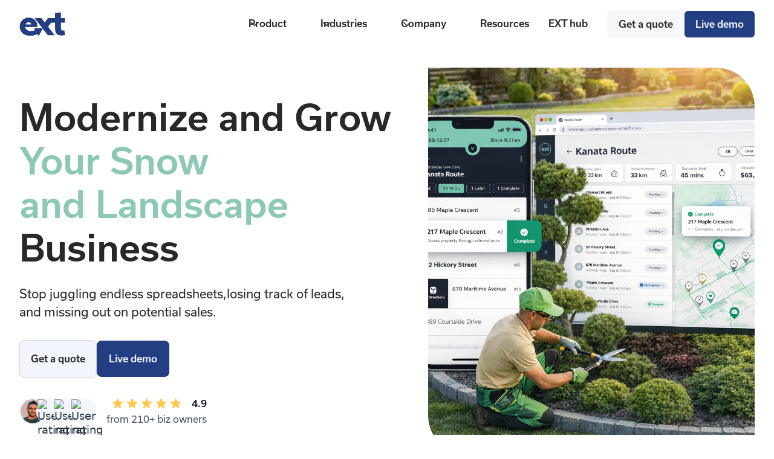

--- FILE ---
content_type: text/html
request_url: https://www.ext.tech/
body_size: 19081
content:
<!DOCTYPE html><!-- Last Published: Wed Jan 21 2026 01:05:52 GMT+0000 (Coordinated Universal Time) --><html data-wf-domain="www.ext.tech" data-wf-page="654e5987e668b567aa39a30b" data-wf-site="654e5986e668b567aa39a205" lang="en"><head><meta charset="utf-8"/><title>EXT Software - Grow Your Business Now</title><meta content="Take charge of your business with our revolutionary Landscape Management Software, meticulously crafted for landscape business owners, office teams, and field technicians." name="description"/><meta content="EXT Software - Grow Your Business Now" property="og:title"/><meta content="Take charge of your business with our revolutionary Landscape Management Software, meticulously crafted for landscape business owners, office teams, and field technicians." property="og:description"/><meta content="https://cdn.prod.website-files.com/654e5986e668b567aa39a205/655e1c1b592482d1be20a67f_ext-open-graph-image.jpg" property="og:image"/><meta content="EXT Software - Grow Your Business Now" property="twitter:title"/><meta content="Take charge of your business with our revolutionary Landscape Management Software, meticulously crafted for landscape business owners, office teams, and field technicians." property="twitter:description"/><meta content="https://cdn.prod.website-files.com/654e5986e668b567aa39a205/655e1c1b592482d1be20a67f_ext-open-graph-image.jpg" property="twitter:image"/><meta property="og:type" content="website"/><meta content="summary_large_image" name="twitter:card"/><meta content="width=device-width, initial-scale=1" name="viewport"/><link href="https://cdn.prod.website-files.com/654e5986e668b567aa39a205/css/exttech.webflow.shared.04bb0a4bd.min.css" rel="stylesheet" type="text/css" integrity="sha384-BLsKS9s9Bzk9uEZrYaJAjHlimJy2qKWWjn0bm+TSe08+atVp6yag0LnXHF+LlJx3" crossorigin="anonymous"/><link href="https://fonts.googleapis.com" rel="preconnect"/><link href="https://fonts.gstatic.com" rel="preconnect" crossorigin="anonymous"/><script src="https://ajax.googleapis.com/ajax/libs/webfont/1.6.26/webfont.js" type="text/javascript"></script><script type="text/javascript">WebFont.load({  google: {    families: ["Oswald:200,300,400,500,600,700","Source Sans 3:regular,600,italic,600italic"]  }});</script><script src="https://use.typekit.net/uut6ozx.js" type="text/javascript"></script><script type="text/javascript">try{Typekit.load();}catch(e){}</script><script type="text/javascript">!function(o,c){var n=c.documentElement,t=" w-mod-";n.className+=t+"js",("ontouchstart"in o||o.DocumentTouch&&c instanceof DocumentTouch)&&(n.className+=t+"touch")}(window,document);</script><link href="https://cdn.prod.website-files.com/654e5986e668b567aa39a205/6557907d89b0ab475e29bfc2_ext-favicon-32.png" rel="shortcut icon" type="image/x-icon"/><link href="https://cdn.prod.website-files.com/654e5986e668b567aa39a205/655790827fffe360954b126a_ext-favicon-256.png" rel="apple-touch-icon"/><!-- Google Tag Manager -->
<script>(function(w,d,s,l,i){w[l]=w[l]||[];w[l].push({'gtm.start':
new Date().getTime(),event:'gtm.js'});var f=d.getElementsByTagName(s)[0],
j=d.createElement(s),dl=l!='dataLayer'?'&l='+l:'';j.async=true;j.src=
'https://www.googletagmanager.com/gtm.js?id='+i+dl;f.parentNode.insertBefore(j,f);
})(window,document,'script','dataLayer','GTM-N9R6XBKQ');</script>
<!-- End Google Tag Manager -->
<!-- Memberstack webflow package -->
<script data-memberstack-app="app_cmis6t3cz00cf0srnaoft08gb" src="https://static.memberstack.com/scripts/v2/memberstack.js" type="text/javascript"></script><script type="text/javascript">window.__WEBFLOW_CURRENCY_SETTINGS = {"currencyCode":"USD","symbol":"$","decimal":".","fractionDigits":2,"group":",","template":"{{wf {\"path\":\"symbol\",\"type\":\"PlainText\"} }} {{wf {\"path\":\"amount\",\"type\":\"CommercePrice\"} }} {{wf {\"path\":\"currencyCode\",\"type\":\"PlainText\"} }}","hideDecimalForWholeNumbers":false};</script></head><body class="body"><section class="uui-banner11_component"><div class="uui-page-padding-2 no-padding"><div class="uui-container-large-2"></div></div></section><div data-w-id="705c4867-5d11-ac29-83ae-3abd5f753c02" data-animation="default" data-collapse="medium" data-duration="400" data-easing="ease" data-easing2="ease" role="banner" class="uui-navbar07_component w-nav"><div class="uui-navbar07_container"><a href="/" aria-current="page" class="uui-navbar07_logo-link w-nav-brand w--current"><div class="uui-logo_component"><img src="https://cdn.prod.website-files.com/654e5986e668b567aa39a205/6557a01f7ed4fc119f706884_ext-logo-pimary.svg" loading="lazy" alt="Untitled UI logotext" class="uui-logo_logotype"/><img src="https://cdn.prod.website-files.com/654e5986e668b567aa39a205/65d3aa0929471dcff3b4b2bb_untitled-ui-logo.webp" loading="lazy" alt="Logo" class="uui-logo_image"/></div></a><nav role="navigation" class="uui-navbar07_menu w-nav-menu"><div class="uui-navbar07_menu-left"><div data-delay="0" data-hover="true" data-w-id="b4038ac4-3e72-3663-1612-6ee3dce5a3e9" class="uui-navbar08_menu-dropdown-2 w-dropdown"><div class="uui-navbar08_dropdown-toggle-2 w-dropdown-toggle"><div class="uui-dropdown-icon-3 w-embed"><svg width="20" height="20" viewBox="0 0 20 20" fill="none" xmlns="http://www.w3.org/2000/svg">
<path d="M5 7.5L10 12.5L15 7.5" stroke="CurrentColor" stroke-width="1.67" stroke-linecap="round" stroke-linejoin="round"/>
</svg></div><div>Product</div></div><nav class="uui-navbar08_dropdown-list-2 w-dropdown-list"><div class="uui-navbar08_dropdown-content-2"><div class="uui-navbar08_dropdown-link-list-2"><a href="https://www.ext.tech/product#job-management" class="uui-navbar08_dropdown-link-2 w-inline-block"><div class="uui-navbar08_icon-wrapper-2"><img width="24" height="24" alt="job routing" src="https://cdn.prod.website-files.com/654e5986e668b567aa39a205/660227adaa5e1e9e9cd6f8f9_Job%20routing.webp" loading="lazy"/></div><div class="uui-navbar08_item-right-2"><div class="uui-navbar08_item-heading-2">Job routing</div></div></a><a href="https://www.ext.tech/product#customer-management" class="uui-navbar08_dropdown-link-2 w-inline-block"><div class="uui-navbar08_icon-wrapper-2"><img width="24" height="24" alt="customer management" src="https://cdn.prod.website-files.com/654e5986e668b567aa39a205/660227ad6f7f77cb2bdcb4e9_Customer%20managment.webp" loading="lazy"/></div><div class="uui-navbar08_item-right-2"><div class="uui-navbar08_item-heading-2">Customer management</div></div></a><a href="https://www.ext.tech/product#insights" class="uui-navbar08_dropdown-link-2 w-inline-block"><div class="uui-navbar08_icon-wrapper-2"><img width="24" height="24" alt="real-time financial insights" src="https://cdn.prod.website-files.com/654e5986e668b567aa39a205/660227add40de5504d4973a8_Real-time%20financial%20insights.webp" loading="lazy"/></div><div class="uui-navbar08_item-right-2"><div class="uui-navbar08_item-heading-2">Financial insights</div></div></a><a href="https://www.ext.tech/product#chat" class="uui-navbar08_dropdown-link-2 w-inline-block"><div class="uui-navbar08_icon-wrapper-2"><img width="24" height="24" alt="" src="https://cdn.prod.website-files.com/654e5986e668b567aa39a205/660227adf81e4d618544d410_messages-2.webp" loading="lazy"/></div><div class="uui-navbar08_item-right-2"><div class="uui-navbar08_item-heading-2">Chat</div></div></a></div><div class="uui-navbar08_dropdown-link-list-2"><a href="https://www.ext.tech/product#team-communication" class="uui-navbar08_dropdown-link-2 w-inline-block"><div class="uui-navbar08_icon-wrapper-2"><img width="24" height="24" alt="" src="https://cdn.prod.website-files.com/654e5986e668b567aa39a205/660227ad896b7b00f3ae4c7b_Safety%20and%20doc.webp" loading="lazy"/></div><div class="uui-navbar08_item-right-2"><div class="uui-navbar08_item-heading-2">Team communication</div></div></a><a href="https://www.ext.tech/product#automation" class="uui-navbar08_dropdown-link-2 w-inline-block"><div class="uui-navbar08_icon-wrapper-2"><img width="24" height="24" alt="" src="https://cdn.prod.website-files.com/654e5986e668b567aa39a205/660227adf0cb35552aab5a37_receipt-item.webp" loading="lazy"/></div><div class="uui-navbar08_item-right-2"><div class="uui-navbar08_item-heading-2">Invoicing automation</div></div></a><a href="https://www.ext.tech/product#mobile-app" class="uui-navbar08_dropdown-link-2 w-inline-block"><div class="uui-navbar08_icon-wrapper-2"><img width="24" height="24" alt="" src="https://cdn.prod.website-files.com/654e5986e668b567aa39a205/660227ad3074b1e30f706569_Construction.webp" loading="lazy"/></div><div class="uui-navbar08_item-right-2"><div class="uui-navbar08_text-wrapper-2"><div class="uui-navbar08_item-heading-2 margin-bottom-0">Mobile app</div></div></div></a><a href="https://www.ext.tech/product#integrations" class="uui-navbar08_dropdown-link-2 w-inline-block"><div class="uui-navbar08_icon-wrapper-2"><img width="24" height="24" alt="" src="https://cdn.prod.website-files.com/654e5986e668b567aa39a205/660227adb280f05b2e5f2807_Timesheet.webp" loading="lazy"/></div><div class="uui-navbar08_item-right-2"><div class="uui-navbar08_text-wrapper-2"><div class="uui-navbar08_item-heading-2 margin-bottom-0">Integrations</div></div></div></a></div></div></nav></div><div data-delay="0" data-hover="true" data-w-id="089c8094-a4ff-c26c-2de0-c7375eb7f4a3" class="uui-navbar08_menu-dropdown-2 w-dropdown"><div class="uui-navbar08_dropdown-toggle-2 w-dropdown-toggle"><div class="uui-dropdown-icon-3 w-embed"><svg width="20" height="20" viewBox="0 0 20 20" fill="none" xmlns="http://www.w3.org/2000/svg">
<path d="M5 7.5L10 12.5L15 7.5" stroke="CurrentColor" stroke-width="1.67" stroke-linecap="round" stroke-linejoin="round"/>
</svg></div><div>Industries</div></div><nav class="uui-navbar08_dropdown-list-2 w-dropdown-list"><div class="uui-navbar08_dropdown-content-2"><div class="uui-navbar08_dropdown-link-list-2"><h4 class="uui-navbar08_heading-2">Green</h4><a href="/landscaping" class="uui-navbar08_dropdown-link-2 w-inline-block"><div class="uui-navbar08_icon-wrapper-2"><img width="24" height="24" alt="" src="https://cdn.prod.website-files.com/654e5986e668b567aa39a205/660227ad8cf9c33177b847db_Landscaping.webp" loading="lazy"/></div><div class="uui-navbar08_item-right-2"><div class="uui-navbar08_text-wrapper-2"><div class="uui-navbar08_item-heading-2 margin-bottom-0">Landscaping</div></div></div></a><a href="/lawncare" class="uui-navbar08_dropdown-link-2 w-inline-block"><div class="uui-navbar08_icon-wrapper-2"><img width="24" height="24" alt="" src="https://cdn.prod.website-files.com/654e5986e668b567aa39a205/660227ad24876586870143d8_Lawn%20care.webp" loading="lazy"/></div><div class="uui-navbar08_item-right-2"><div class="uui-navbar08_item-heading-2">Lawn care</div></div></a><a href="/treecare" class="uui-navbar08_dropdown-link-2 w-inline-block"><div class="uui-navbar08_icon-wrapper-2"><img width="24" height="24" alt="" src="https://cdn.prod.website-files.com/654e5986e668b567aa39a205/660227add199aed457a1f234_Tree%20services.webp" loading="lazy"/></div><div class="uui-navbar08_item-right-2"><div class="uui-navbar08_item-heading-2">Tree services</div></div></a><a href="/gardening" class="uui-navbar08_dropdown-link-2 w-inline-block"><div class="uui-navbar08_icon-wrapper-2"><img width="24" height="24" alt="" src="https://cdn.prod.website-files.com/654e5986e668b567aa39a205/6616a498586c910b615da79c_Gardening%20icon.png" loading="lazy"/></div><div class="uui-navbar08_item-right-2"><div class="uui-navbar08_text-wrapper-2"><div class="uui-navbar08_item-heading-2 margin-bottom-0">Gardening</div></div></div></a></div><div class="uui-navbar08_dropdown-link-list-2"><h4 class="uui-navbar08_heading-2">General</h4><a href="/snow-removal" class="uui-navbar08_dropdown-link-2 w-inline-block"><div class="uui-navbar08_icon-wrapper-2"><img width="24" height="24" alt="" src="https://cdn.prod.website-files.com/654e5986e668b567aa39a205/660227ad24876586870143e4_Snow%20removal.webp" loading="lazy"/></div><div class="uui-navbar08_item-right-2"><div class="uui-navbar08_item-heading-2">Snow removal</div></div></a><a href="/construction" class="uui-navbar08_dropdown-link-2 w-inline-block"><div class="uui-navbar08_icon-wrapper-2"><img width="24" height="24" alt="" src="https://cdn.prod.website-files.com/654e5986e668b567aa39a205/660227ad3074b1e30f706569_Construction.webp" loading="lazy"/></div><div class="uui-navbar08_item-right-2"><div class="uui-navbar08_item-heading-2">Construction</div></div></a><a href="/irrigation" class="uui-navbar08_dropdown-link-2 w-inline-block"><div class="uui-navbar08_icon-wrapper-2"><img width="24" height="24" alt="" src="https://cdn.prod.website-files.com/654e5986e668b567aa39a205/660227adb280f05b2e5f27b0_Irrigation.webp" loading="lazy"/></div><div class="uui-navbar08_item-right-2"><div class="uui-navbar08_item-heading-2">Irrigation</div></div></a><a href="/pest-control" class="uui-navbar08_dropdown-link-2 w-inline-block"><div class="uui-navbar08_icon-wrapper-2"><img width="24" height="24" alt="" src="https://cdn.prod.website-files.com/654e5986e668b567aa39a205/660227acc027087e44713e28_Pest%20control.webp" loading="lazy"/></div><div class="uui-navbar08_item-right-2"><div class="uui-navbar08_item-heading-2">Pest control</div></div></a></div></div></nav></div><div data-delay="0" data-hover="true" class="uui-navbar07_menu-dropdown w-dropdown"><div class="uui-navbar07_dropdown-toggle w-dropdown-toggle"><div class="uui-dropdown-icon w-embed"><svg width="20" height="20" viewBox="0 0 20 20" fill="none" xmlns="http://www.w3.org/2000/svg">
<path d="M5 7.5L10 12.5L15 7.5" stroke="currentColor" stroke-width="1.67" stroke-linecap="round" stroke-linejoin="round"/>
</svg></div><div>Company</div></div><nav class="uui-navbar07_dropdown-list w-dropdown-list"><div class="uui-navbar07_dropdown-link-list"><a id="w-node-b4038ac4-3e72-3663-1612-6ee3dce5a42f-5f753c02" href="/why-ext" class="uui-navbar07_dropdown-link w-inline-block"><div class="uui-navbar07_icon-wrapper"><div class="uui-icon-1x1-xsmall-2 w-embed"><svg width="24" height="25" viewBox="0 0 24 25" fill="none" xmlns="http://www.w3.org/2000/svg">
<path d="M4.5 22.5V17.5M4.5 7.5V2.5M2 5H7M2 20H7M13 3.5L11.2658 8.00886C10.9838 8.74209 10.8428 9.10871 10.6235 9.41709C10.4292 9.6904 10.1904 9.92919 9.91709 10.1235C9.60871 10.3428 9.24209 10.4838 8.50886 10.7658L4 12.5L8.50886 14.2342C9.24209 14.5162 9.60871 14.6572 9.91709 14.8765C10.1904 15.0708 10.4292 15.3096 10.6235 15.5829C10.8428 15.8913 10.9838 16.2579 11.2658 16.9911L13 21.5L14.7342 16.9911C15.0162 16.2579 15.1572 15.8913 15.3765 15.5829C15.5708 15.3096 15.8096 15.0708 16.0829 14.8765C16.3913 14.6572 16.7579 14.5162 17.4911 14.2342L22 12.5L17.4911 10.7658C16.7579 10.4838 16.3913 10.3428 16.0829 10.1235C15.8096 9.92919 15.5708 9.6904 15.3765 9.41709C15.1572 9.10871 15.0162 8.74209 14.7342 8.00886L13 3.5Z" stroke="currentColor" stroke-width="2" stroke-linecap="round" stroke-linejoin="round"/>
</svg></div></div><div class="uui-navbar07_item-right"><div class="uui-navbar08_text-wrapper"><div class="uui-navbar08_item-heading margin-bottom-0">About EXT</div></div><div class="uui-text-size-small">Let us power your team.</div></div></a><a href="/events" class="uui-navbar07_dropdown-link w-inline-block"><div class="uui-navbar07_icon-wrapper"><div class="uui-icon-1x1-xsmall-11 w-embed"><svg width="25" height="24" viewBox="0 0 25 24" fill="none" xmlns="http://www.w3.org/2000/svg">
<path d="M22.667 21V19C22.667 17.1362 21.3922 15.5701 19.667 15.126M16.167 3.29076C17.6329 3.88415 18.667 5.32131 18.667 7C18.667 8.67869 17.6329 10.1159 16.167 10.7092M17.667 21C17.667 19.1362 17.667 18.2044 17.3625 17.4693C16.9565 16.4892 16.1778 15.7105 15.1977 15.3045C14.4626 15 13.5308 15 11.667 15H8.66699C6.80323 15 5.87134 15 5.13626 15.3045C4.15615 15.7105 3.37745 16.4892 2.97147 17.4693C2.66699 18.2044 2.66699 19.1362 2.66699 21M14.167 7C14.167 9.20914 12.3761 11 10.167 11C7.95785 11 6.16699 9.20914 6.16699 7C6.16699 4.79086 7.95785 3 10.167 3C12.3761 3 14.167 4.79086 14.167 7Z" stroke="currentColor" stroke-width="2" stroke-linecap="round" stroke-linejoin="round"/>
</svg></div></div><div class="uui-navbar07_item-right"><div class="uui-navbar07_item-heading">Events</div><div class="uui-text-size-small">EXT on the road.</div></div></a><a href="/blog" class="uui-navbar07_dropdown-link w-inline-block"><div class="uui-navbar07_icon-wrapper"><div class="uui-icon-1x1-xsmall-2 w-embed"><svg width="24" height="25" viewBox="0 0 24 25" fill="none" xmlns="http://www.w3.org/2000/svg">
<path d="M20 19.5V16.5H7C5.34315 16.5 4 17.8431 4 19.5M8.8 22.5H16.8C17.9201 22.5 18.4802 22.5 18.908 22.282C19.2843 22.0903 19.5903 21.7843 19.782 21.408C20 20.9802 20 20.4201 20 19.3V5.7C20 4.57989 20 4.01984 19.782 3.59202C19.5903 3.21569 19.2843 2.90973 18.908 2.71799C18.4802 2.5 17.9201 2.5 16.8 2.5H8.8C7.11984 2.5 6.27976 2.5 5.63803 2.82698C5.07354 3.1146 4.6146 3.57354 4.32698 4.13803C4 4.77976 4 5.61984 4 7.3V17.7C4 19.3802 4 20.2202 4.32698 20.862C4.6146 21.4265 5.07354 21.8854 5.63803 22.173C6.27976 22.5 7.11984 22.5 8.8 22.5Z" stroke="currentColor" stroke-width="2" stroke-linecap="round" stroke-linejoin="round"/>
</svg></div></div><div class="uui-navbar07_item-right"><div class="uui-navbar07_item-heading">In the news</div><div class="uui-text-size-small">News, articles and podcasts.</div></div></a><a href="/partner" class="uui-navbar07_dropdown-link w-inline-block"><div class="uui-navbar07_icon-wrapper"><div class="uui-icon-1x1-xsmall-11 w-embed"><svg width="24" height="24" viewBox="0 0 24 24" fill="none" xmlns="http://www.w3.org/2000/svg">
  <path d="M3 7L12 3L21 7L12 11L3 7Z" stroke="black" stroke-width="2" stroke-linecap="round" stroke-linejoin="round"/>
  <path d="M6 9V13C6 13 9 15 12 15C15 15 18 13 18 13V9" stroke="black" stroke-width="2" stroke-linecap="round" stroke-linejoin="round"/>
  <path d="M21 7V14" stroke="black" stroke-width="2" stroke-linecap="round"/>
</svg></div></div><div class="uui-navbar07_item-right"><div class="uui-navbar07_item-heading">Partner program</div><div class="uui-text-size-small">Partner with EXT.</div></div></a><a href="/videos" class="uui-navbar07_dropdown-link w-inline-block"><div class="uui-navbar07_icon-wrapper"><div class="uui-icon-1x1-xsmall-12 text-color-primary600 w-embed"><svg width="24" height="24" viewBox="0 0 24 24" fill="none" xmlns="http://www.w3.org/2000/svg">
<path d="M12 22C17.5228 22 22 17.5228 22 12C22 6.47715 17.5228 2 12 2C6.47715 2 2 6.47715 2 12C2 17.5228 6.47715 22 12 22Z" stroke="currentColor" stroke-width="2" stroke-linecap="round" stroke-linejoin="round"/>
<path d="M9.5 8.96533C9.5 8.48805 9.5 8.24941 9.59974 8.11618C9.68666 8.00007 9.81971 7.92744 9.96438 7.9171C10.1304 7.90525 10.3311 8.03429 10.7326 8.29239L15.4532 11.3271C15.8016 11.551 15.9758 11.663 16.0359 11.8054C16.0885 11.9298 16.0885 12.0702 16.0359 12.1946C15.9758 12.337 15.8016 12.449 15.4532 12.6729L10.7326 15.7076C10.3311 15.9657 10.1304 16.0948 9.96438 16.0829C9.81971 16.0726 9.68666 15.9999 9.59974 15.8838C9.5 15.7506 9.5 15.512 9.5 15.0347V8.96533Z" stroke="currentColor" stroke-width="2" stroke-linecap="round" stroke-linejoin="round"/>
</svg></div></div><div class="uui-navbar07_item-right"><div class="uui-navbar07_item-heading">Videos</div><div class="uui-text-size-small">Landscaping innovation in action.</div></div></a><a href="/contact-us" class="uui-navbar07_dropdown-link w-inline-block"><div class="uui-navbar07_icon-wrapper"><div class="uui-icon-1x1-xsmall-11 w-embed"><svg width="24" height="24" viewBox="0 0 24 24" fill="none" xmlns="http://www.w3.org/2000/svg">
<path d="M8.5 12.5C8.5 12.5 9.8125 14 12 14C14.1875 14 15.5 12.5 15.5 12.5M14.75 7.5H14.76M9.25 7.5H9.26M7 18V20.3355C7 20.8684 7 21.1348 7.10923 21.2716C7.20422 21.3906 7.34827 21.4599 7.50054 21.4597C7.67563 21.4595 7.88367 21.2931 8.29976 20.9602L10.6852 19.0518C11.1725 18.662 11.4162 18.4671 11.6875 18.3285C11.9282 18.2055 12.1844 18.1156 12.4492 18.0613C12.7477 18 13.0597 18 13.6837 18H16.2C17.8802 18 18.7202 18 19.362 17.673C19.9265 17.3854 20.3854 16.9265 20.673 16.362C21 15.7202 21 14.8802 21 13.2V7.8C21 6.11984 21 5.27976 20.673 4.63803C20.3854 4.07354 19.9265 3.6146 19.362 3.32698C18.7202 3 17.8802 3 16.2 3H7.8C6.11984 3 5.27976 3 4.63803 3.32698C4.07354 3.6146 3.6146 4.07354 3.32698 4.63803C3 5.27976 3 6.11984 3 7.8V14C3 14.93 3 15.395 3.10222 15.7765C3.37962 16.8117 4.18827 17.6204 5.22354 17.8978C5.60504 18 6.07003 18 7 18ZM15.25 7.5C15.25 7.77614 15.0261 8 14.75 8C14.4739 8 14.25 7.77614 14.25 7.5C14.25 7.22386 14.4739 7 14.75 7C15.0261 7 15.25 7.22386 15.25 7.5ZM9.75 7.5C9.75 7.77614 9.52614 8 9.25 8C8.97386 8 8.75 7.77614 8.75 7.5C8.75 7.22386 8.97386 7 9.25 7C9.52614 7 9.75 7.22386 9.75 7.5Z" stroke="currentColor" stroke-width="2" stroke-linecap="round" stroke-linejoin="round"/>
</svg></div></div><div class="uui-navbar07_item-right"><div class="uui-navbar07_item-heading">Contact</div><div class="uui-text-size-small">Get in touch.</div></div></a></div></nav></div><a href="https://www.ext.tech/resources/adding-users" target="_blank" class="uui-navbar07_link w-nav-link">Resources</a><a href="/hub-signup" class="uui-navbar07_link w-nav-link">EXT hub</a></div><div class="uui-navbar07_menu-right"><div class="uui-navbar07_button-wrapper"><a href="/quote" class="uui-button-secondary-gray show-tablet w-inline-block"><div>Get a quote</div></a><a href="/quote" class="uui-button-tertiary-gray hide-tablet w-inline-block"><div class="text-block-10">Get a quote</div></a><a href="/live-demo" class="uui-button-3 w-inline-block"><div class="text-block-19">Live demo</div></a></div></div></nav><div class="uui-navbar07_menu-button w-nav-button"><div class="menu-icon_component"><div class="menu-icon_line-top"></div><div class="menu-icon_line-middle"><div class="menu-icon_line-middle-inner"></div></div><div class="menu-icon_line-bottom"></div></div></div></div></div><header class="uui-section_heroheader03"><div class="uui-page-padding"><div class="uui-container-large"><div class="uui-padding-vertical-xhuge-2"><div class="w-layout-grid uui-heroheader03_component"><div class="uui-heroheader03_content"><h1 class="uui-heading-xlarge">Modernize and Grow <span class="text-turquoise">Your Snow and Landscape</span> Business</h1><div class="uui-space-small"></div><div class="uui-max-width-medium"><div class="uui-text-size-xlarge">Stop juggling endless spreadsheets, losing track of leads, and missing out on potential sales.</div></div><div class="uui-button-row home"><div class="uui-button-wrapper max-width-full-mobile-landscape"><a href="/quote" class="uui-button-secondary-gray home w-inline-block"><div class="text-block-12">Get a quote</div></a></div><div class="uui-button-wrapper max-width-full-mobile-landscape"><a href="/live-demo" class="uui-button-2 home w-inline-block"><div class="text-block-13">Live demo</div></a></div></div><div class="uui-ratings_component"><div class="uui-avatar-group_component"><img src="https://cdn.prod.website-files.com/654e5986e668b567aa39a205/65d3bb0ab24002dfcf1a48bd_Avatar%20Image%205.webp" loading="lazy" alt="User rating" class="uui-avatar-group_item"/><img src="https://cdn.prod.website-files.com/654e5986e668b567aa39a205/6798016d141ebd6fdf6b54aa_ext%20customer%20testimonial.avif" loading="lazy" alt="User rating" class="uui-avatar-group_item"/><img src="https://cdn.prod.website-files.com/654e5986e668b567aa39a205/67a6a618f0c207f27d14f8fc_Screenshot%202025-02-07%20at%207.32.16%E2%80%AFPM.avif" loading="lazy" alt="User rating" class="uui-avatar-group_item"/><img src="https://cdn.prod.website-files.com/654e5986e668b567aa39a205/6750bc4c3b21fa1aeb696d43_Screenshot%202024-12-04%20at%203.30.40%E2%80%AFPM.avif" loading="lazy" alt="User rating" class="uui-avatar-group_item"/></div><div class="ratings_wrapper"><div class="ratings_stars-wrapper"><img src="https://cdn.prod.website-files.com/654e5986e668b567aa39a205/65d3992d87fbe1a7dccfa3bb_stars.svg" loading="lazy" width="116" alt="5-star rating" class="uui-ratings_stars"/><div class="uui-ratings_number">4.9</div></div><div class="uui-text-size-medium">from 210+ biz owners</div></div></div></div><div class="uui-heroheader03_image-wrapper"><img src="https://cdn.prod.website-files.com/654e5986e668b567aa39a205/69680a684e96cf7a5c8f5a96_EXT.tech%20software.png" loading="lazy" sizes="(max-width: 1279px) 100vw, 1024.0018310546875px" srcset="https://cdn.prod.website-files.com/654e5986e668b567aa39a205/69680a684e96cf7a5c8f5a96_EXT.tech%20software-p-500.png 500w, https://cdn.prod.website-files.com/654e5986e668b567aa39a205/69680a684e96cf7a5c8f5a96_EXT.tech%20software-p-800.png 800w, https://cdn.prod.website-files.com/654e5986e668b567aa39a205/69680a684e96cf7a5c8f5a96_EXT.tech%20software.png 1024w" alt="Header image" class="uui-heroheader03_image"/></div></div></div></div></div></header><section class="uui-section_layout84"><div class="uui-page-padding"><div class="uui-container-large"><div class="uui-padding-vertical-xhuge-3"><div class="uui-layout84_component"><div class="uui-text-align-center"><div class="uui-max-width-large"><div class="uui-heading-subheading">Built by landscaping pros for landscaping pros</div><h2 class="uui-heading-medium">Grow your profit with a modern solution</h2><div class="uui-space-xsmall"></div><div class="uui-text-size-large">Ext is an extension of your landscaping business designed by over 30+ years of experience.</div></div></div><div class="w-layout-grid uui-layout84_content-bottom"><div id="w-node-d5842562-c543-7beb-a560-a2c7257824c0-aa39a30b" class="w-layout-grid uui-layout84_left"><div class="uui-layout84_item"><div class="uui-icon-featured-outline-large"><div class="uui-icon-1x1-xsmall w-embed"><svg width="24" height="24" viewBox="0 0 24 24" fill="none" xmlns="http://www.w3.org/2000/svg">
<path d="M6.09436 11.2288C6.03221 10.8282 5.99996 10.4179 5.99996 10C5.99996 5.58172 9.60525 2 14.0526 2C18.4999 2 22.1052 5.58172 22.1052 10C22.1052 10.9981 21.9213 11.9535 21.5852 12.8345C21.5154 13.0175 21.4804 13.109 21.4646 13.1804C21.4489 13.2512 21.4428 13.301 21.4411 13.3735C21.4394 13.4466 21.4493 13.5272 21.4692 13.6883L21.8717 16.9585C21.9153 17.3125 21.9371 17.4895 21.8782 17.6182C21.8266 17.731 21.735 17.8205 21.6211 17.8695C21.4911 17.9254 21.3146 17.8995 20.9617 17.8478L17.7765 17.3809C17.6101 17.3565 17.527 17.3443 17.4512 17.3448C17.3763 17.3452 17.3245 17.3507 17.2511 17.3661C17.177 17.3817 17.0823 17.4172 16.893 17.4881C16.0097 17.819 15.0524 18 14.0526 18C13.6344 18 13.2237 17.9683 12.8227 17.9073M7.63158 22C10.5965 22 13 19.5376 13 16.5C13 13.4624 10.5965 11 7.63158 11C4.66668 11 2.26316 13.4624 2.26316 16.5C2.26316 17.1106 2.36028 17.6979 2.53955 18.2467C2.61533 18.4787 2.65322 18.5947 2.66566 18.6739C2.67864 18.7567 2.68091 18.8031 2.67608 18.8867C2.67145 18.9668 2.65141 19.0573 2.61134 19.2383L2 22L4.9948 21.591C5.15827 21.5687 5.24 21.5575 5.31137 21.558C5.38652 21.5585 5.42641 21.5626 5.50011 21.5773C5.5701 21.5912 5.67416 21.6279 5.88227 21.7014C6.43059 21.8949 7.01911 22 7.63158 22Z" stroke="currentColor" stroke-width="2" stroke-linecap="round" stroke-linejoin="round"/>
</svg></div></div><div class="uui-space-small"></div><h3 class="uui-heading-xxsmall">Insights to boost profit</h3><div class="uui-space-xxsmall"></div><div class="uui-text-size-medium">Simplify your operations and get precise insights into areas that lack profit optimization.</div></div><div class="uui-layout84_item"><div class="uui-icon-featured-outline-large"><div class="uui-icon-1x1-xsmall w-embed"><svg width="24" height="24" viewBox="0 0 24 24" fill="none" xmlns="http://www.w3.org/2000/svg">
<path d="M11 3H7.8C6.11984 3 5.27976 3 4.63803 3.32698C4.07354 3.6146 3.6146 4.07354 3.32698 4.63803C3 5.27976 3 6.11984 3 7.8V16.2C3 17.8802 3 18.7202 3.32698 19.362C3.6146 19.9265 4.07354 20.3854 4.63803 20.673C5.27976 21 6.11984 21 7.8 21H16.2C17.8802 21 18.7202 21 19.362 20.673C19.9265 20.3854 20.3854 19.9265 20.673 19.362C21 18.7202 21 17.8802 21 16.2V13M12 8H16V12M15.5 3.5V2M19.4393 4.56066L20.5 3.5M20.5103 8.5H22.0103M3 13.3471C3.65194 13.4478 4.31987 13.5 5 13.5C9.38636 13.5 13.2653 11.3276 15.6197 8" stroke="currentColor" stroke-width="2" stroke-linecap="round" stroke-linejoin="round"/>
</svg></div></div><div class="uui-space-small"></div><h3 class="uui-heading-xxsmall">Save $$$ on old software</h3><div class="uui-space-xxsmall"></div><div class="uui-text-size-medium">Reduce your expenses by consolidating 2-4 software providers and only pay for one.</div></div></div><div id="w-node-d5842562-c543-7beb-a560-a2c7257824d3-aa39a30b" class="uui-layout84_image-wrapper"><img src="https://cdn.prod.website-files.com/654e5986e668b567aa39a205/655ccb18da94884051b04a6f_ext-mockup-feature-job-managemnt.webp" loading="lazy" srcset="https://cdn.prod.website-files.com/654e5986e668b567aa39a205/655ccb18da94884051b04a6f_ext-mockup-feature-job-managemnt-p-500.webp 500w, https://cdn.prod.website-files.com/654e5986e668b567aa39a205/655ccb18da94884051b04a6f_ext-mockup-feature-job-managemnt-p-800.webp 800w, https://cdn.prod.website-files.com/654e5986e668b567aa39a205/655ccb18da94884051b04a6f_ext-mockup-feature-job-managemnt.webp 1000w" sizes="(max-width: 1279px) 100vw, 1000.0000610351562px" alt="iPhone mockup" class="uui-layout84_image"/><div class="uui-layout84_image-blob w-embed"><svg width="currentWidth" height="currentHeight" viewBox="0 0 532 480" fill="none" xmlns="http://www.w3.org/2000/svg">
<path fill-rule="evenodd" clip-rule="evenodd" d="M182.034 461.691C74.9901 428.768 1.32278 329.846 0.0121784 217.408C-1.15817 117.003 82.1937 43.2414 176.777 10.7273C260.07 -17.9056 346.327 12.9156 406.143 77.7959C484.913 163.236 571.343 274.645 512.702 375.097C449.003 484.212 302.448 498.727 182.034 461.691Z" fill="currentColor"/>
</svg></div></div><div id="w-node-d5842562-c543-7beb-a560-a2c7257824d6-aa39a30b" class="w-layout-grid uui-layout84_right"><div class="uui-layout84_item"><div class="uui-icon-featured-outline-large"><div class="uui-icon-1x1-xsmall w-embed"><svg width="24" height="24" viewBox="0 0 24 24" fill="none" xmlns="http://www.w3.org/2000/svg">
<path d="M9 17.5H3.5M6.5 12H2M9 6.5H4M17 3L10.4036 12.235C10.1116 12.6438 9.96562 12.8481 9.97194 13.0185C9.97744 13.1669 10.0486 13.3051 10.1661 13.3958C10.3011 13.5 10.5522 13.5 11.0546 13.5H16L15 21L21.5964 11.765C21.8884 11.3562 22.0344 11.1519 22.0281 10.9815C22.0226 10.8331 21.9514 10.6949 21.8339 10.6042C21.6989 10.5 21.4478 10.5 20.9454 10.5H16L17 3Z" stroke="currentColor" stroke-width="2" stroke-linecap="round" stroke-linejoin="round"/>
</svg></div></div><div class="uui-space-small"></div><h3 class="uui-heading-xxsmall">Simple, flat pricing</h3><div class="uui-space-xxsmall"></div><div class="uui-text-size-medium">No more complicated add-ons and surprises. At EXT, we provide a flat pricing for absolute certainty.</div></div><div class="uui-layout84_item"><div class="uui-icon-featured-outline-large"><div class="uui-icon-1x1-xsmall w-embed"><svg width="24" height="24" viewBox="0 0 24 24" fill="none" xmlns="http://www.w3.org/2000/svg">
<path d="M8.99962 14C8.99962 14 10.3121 15.5 12.4996 15.5C14.6871 15.5 15.9996 14 15.9996 14M15.2496 9H15.2596M9.74962 9H9.75962M12.4996 20C17.194 20 20.9996 16.1944 20.9996 11.5C20.9996 6.80558 17.194 3 12.4996 3C7.8052 3 3.99962 6.80558 3.99962 11.5C3.99962 12.45 4.15547 13.3636 4.443 14.2166C4.55119 14.5376 4.60529 14.6981 4.61505 14.8214C4.62469 14.9432 4.6174 15.0286 4.58728 15.1469C4.55677 15.2668 4.48942 15.3915 4.35472 15.6408L2.71906 18.6684C2.48575 19.1002 2.36909 19.3161 2.3952 19.4828C2.41794 19.6279 2.50337 19.7557 2.6288 19.8322C2.7728 19.9201 3.01692 19.8948 3.50517 19.8444L8.62619 19.315C8.78127 19.299 8.85881 19.291 8.92949 19.2937C8.999 19.2963 9.04807 19.3029 9.11586 19.3185C9.18478 19.3344 9.27145 19.3678 9.44478 19.4345C10.3928 19.7998 11.4228 20 12.4996 20ZM15.7496 9C15.7496 9.27614 15.5258 9.5 15.2496 9.5C14.9735 9.5 14.7496 9.27614 14.7496 9C14.7496 8.72386 14.9735 8.5 15.2496 8.5C15.5258 8.5 15.7496 8.72386 15.7496 9ZM10.2496 9C10.2496 9.27614 10.0258 9.5 9.74962 9.5C9.47348 9.5 9.24962 9.27614 9.24962 9C9.24962 8.72386 9.47348 8.5 9.74962 8.5C10.0258 8.5 10.2496 8.72386 10.2496 9Z" stroke="currentColor" stroke-width="2" stroke-linecap="round" stroke-linejoin="round"/>
</svg></div></div><div class="uui-space-small"></div><h3 class="uui-heading-xxsmall">Get setup in 2-4 weeks</h3><div class="uui-space-xxsmall"></div><div class="uui-text-size-medium">We walked in your shoes many times. Implement EXT and train your employees in less than 1 month.</div></div></div></div></div></div></div></div></section><section class="uui-section_layout75"><div class="uui-page-padding-23"><div class="uui-container-large-22"><div class="uui-padding-vertical-xhuge-74"><div class="uui-layout75_component"><div class="uui-text-align-center-12"><div class="uui-max-width-large-14"><div class="uui-heading-subheading">Get things done in minutes, not hours.</div><h2 class="uui-heading-medium">Manage your business from anywhere</h2><div class="uui-space-xsmall-13"></div><div class="uui-text-size-large-20">Replace 2-4 outdated solutions with EXT. One integrated platform.</div></div></div><div class="w-layout-grid uui-layout75_list"><a href="/landscaping" class="w-inline-block"><div class="uui-layout75_item"><img src="https://cdn.prod.website-files.com/654e5986e668b567aa39a205/660227ad8cf9c33177b847db_Landscaping.webp" loading="lazy" alt="Integration icon" class="uui-layout75_icon"/><div class="uui-space-xsmall-13"></div><h3 class="uui-heading-xxsmall-7">Landscaping</h3><div class="uui-space-xxsmall-6"></div><div class="uui-text-size-medium-44">Streamline jobs with precision.</div></div></a><a href="/snow-removal" class="w-inline-block"><div class="uui-layout75_item"><img src="https://cdn.prod.website-files.com/654e5986e668b567aa39a205/660227ad24876586870143e4_Snow%20removal.webp" loading="lazy" alt="Integration icon" class="uui-layout75_icon"/><div class="uui-space-xsmall-13"></div><h3 class="uui-heading-xxsmall-7 home-feature">Snow removal</h3><div class="uui-space-xxsmall-6"></div><div class="uui-text-size-medium-44">Optimize routes quickly.</div></div></a><a href="/lawncare" class="w-inline-block"><div class="uui-layout75_item"><img src="https://cdn.prod.website-files.com/654e5986e668b567aa39a205/660227ad24876586870143d8_Lawn%20care.webp" loading="lazy" alt="Integration icon" class="uui-layout75_icon"/><div class="uui-space-xsmall-13"></div><h3 class="uui-heading-xxsmall-7">Lawn care</h3><div class="uui-space-xxsmall-6"></div><div class="uui-text-size-medium-44">Maximize productivity.</div></div></a><a href="/gardening" class="w-inline-block"><div class="uui-layout75_item"><img src="https://cdn.prod.website-files.com/654e5986e668b567aa39a205/6616a498586c910b615da79c_Gardening%20icon.png" loading="lazy" alt="Integration icon" class="uui-layout75_icon"/><div class="uui-space-xsmall-13"></div><h3 class="uui-heading-xxsmall-7">Gardening</h3><div class="uui-space-xxsmall-6"></div><div class="uui-text-size-medium-44">Keep jobs on track.</div></div></a><a href="/construction" class="w-inline-block"><div class="uui-layout75_item"><img src="https://cdn.prod.website-files.com/654e5986e668b567aa39a205/660227ad3074b1e30f706569_Construction.webp" loading="lazy" alt="Integration icon" class="uui-layout75_icon"/><div class="uui-space-xsmall-13"></div><h3 class="uui-heading-xxsmall-7">Construction</h3><div class="uui-space-xxsmall-6"></div><div class="uui-text-size-medium-44">Simplify workflows instantly.</div></div></a><a href="/treecare" class="w-inline-block"><div class="uui-layout75_item"><img src="https://cdn.prod.website-files.com/654e5986e668b567aa39a205/660227add199aed457a1f234_Tree%20services.webp" loading="lazy" alt="Integration icon" class="uui-layout75_icon"/><div class="uui-space-xsmall-13"></div><h3 class="uui-heading-xxsmall-7">Tree services</h3><div class="uui-space-xxsmall-6"></div><div class="uui-text-size-medium-44">Efficient scheduling made easy.</div></div></a><a href="/pest-control" class="w-inline-block"><div class="uui-layout75_item"><img src="https://cdn.prod.website-files.com/654e5986e668b567aa39a205/660227acc027087e44713e28_Pest%20control.webp" loading="lazy" alt="Integration icon" class="uui-layout75_icon"/><div class="uui-space-xsmall-13"></div><h3 class="uui-heading-xxsmall-7">Pest control</h3><div class="uui-space-xxsmall-6"></div><div class="uui-text-size-medium-44">Manage tasks effortlessly.</div></div></a><a href="/irrigation" class="w-inline-block"><div class="uui-layout75_item"><img src="https://cdn.prod.website-files.com/654e5986e668b567aa39a205/660227adb280f05b2e5f27b0_Irrigation.webp" loading="lazy" alt="Integration icon" class="uui-layout75_icon"/><div class="uui-space-xsmall-13"></div><h3 class="uui-heading-xxsmall-7">Irrigation</h3><div class="uui-space-xxsmall-6"></div><div class="uui-text-size-medium-44">Smooth project flow.</div></div></a></div><div class="uui-button-row button-row-center is-reverse-mobile-landscape"><div class="uui-button-wrapper max-width-full-mobile-landscape"><a href="/quote" class="uui-button-secondary-gray w-inline-block"><div class="text-block-12">Get a quote</div></a></div><div class="uui-button-wrapper max-width-full-mobile-landscape"><a href="/live-demo" class="uui-button-2 w-inline-block"><div class="text-block-13">Live demo</div></a></div></div></div></div></div></div></section><section class="section-2"><div data-w-id="f4b27351-5049-c9a1-0ffa-f4241fe069da" style="opacity:0" class="numbers-container"><div class="numbers-image"></div></div></section><section class="uui-section_testimonial08-2"><div class="uui-page-padding-31"><div class="uui-container-large-30"><div class="uui-padding-vertical-xhuge-86"><div class="w-layout-grid uui-testimonial08_component-2"><div class="uui-testimonial08_image-wrapper-2"><img src="https://cdn.prod.website-files.com/654e5986e668b567aa39a205/6798016d141ebd6fdf6b54aa_ext%20customer%20testimonial.avif" loading="lazy" id="w-node-ec874e38-fa5e-3936-3fb1-187e11ede3cf-aa39a30b" alt="Feature image" class="uui-testimonial08_image-2"/><img src="https://cdn.prod.website-files.com/654e5986e668b567aa39a205/6725119b2708e1b03b8a4a6e_Screenshot%202024-11-01%20at%201.32.51%E2%80%AFPM.avif" loading="lazy" id="w-node-ec874e38-fa5e-3936-3fb1-187e11ede3d0-aa39a30b" alt="Feature image" class="uui-testimonial08_image-2"/><img src="https://cdn.prod.website-files.com/654e5986e668b567aa39a205/6750bc4c3b21fa1aeb696d43_Screenshot%202024-12-04%20at%203.30.40%E2%80%AFPM.avif" loading="lazy" id="w-node-ec874e38-fa5e-3936-3fb1-187e11ede3d1-aa39a30b" alt="Feature image" class="uui-testimonial08_image-2"/><img src="https://cdn.prod.website-files.com/654e5986e668b567aa39a205/67a6a1c4e5784778a1e887cf_Screenshot%202025-02-07%20at%207.13.48%E2%80%AFPM.avif" loading="lazy" id="w-node-ec874e38-fa5e-3936-3fb1-187e11ede3d2-aa39a30b" alt="Feature image" class="uui-testimonial08_image-2"/><img src="https://cdn.prod.website-files.com/654e5986e668b567aa39a205/673a7322b32cf036258b7c98_Screenshot%202024-11-17%20at%205.49.02%E2%80%AFPM.avif" loading="lazy" id="w-node-ec874e38-fa5e-3936-3fb1-187e11ede3d3-aa39a30b" sizes="(max-width: 1279px) 100vw, 1009.9913940429688px" alt="Feature image" srcset="https://cdn.prod.website-files.com/654e5986e668b567aa39a205/673a7322b32cf036258b7c98_Screenshot%202024-11-17%20at%205.49.02%E2%80%AFPM-p-500.avif 500w, https://cdn.prod.website-files.com/654e5986e668b567aa39a205/673a7322b32cf036258b7c98_Screenshot%202024-11-17%20at%205.49.02%E2%80%AFPM.avif 1010w" class="uui-testimonial08_image-2"/></div><div id="w-node-ec874e38-fa5e-3936-3fb1-187e11ede3d4-aa39a30b" class="uui-testimonial08_content-2"><div class="uui-testimonial08_rating-wrapper-2"><div class="uui-testimonial08_rating-icon-2 w-embed"><svg width="20" height="20" viewBox="0 0 20 20" fill="none" xmlns="http://www.w3.org/2000/svg">
<g clip-path="url(#clip0_28_8746)">
<path d="M9.53834 1.60996C9.70914 1.19932 10.2909 1.19932 10.4617 1.60996L12.5278 6.57744C12.5998 6.75056 12.7626 6.86885 12.9495 6.88383L18.3123 7.31376C18.7556 7.3493 18.9354 7.90256 18.5976 8.19189L14.5117 11.6919C14.3693 11.8139 14.3071 12.0053 14.3506 12.1876L15.5989 17.4208C15.7021 17.8534 15.2315 18.1954 14.8519 17.9635L10.2606 15.1592C10.1006 15.0615 9.89938 15.0615 9.73937 15.1592L5.14806 17.9635C4.76851 18.1954 4.29788 17.8534 4.40108 17.4208L5.64939 12.1876C5.69289 12.0053 5.6307 11.8139 5.48831 11.6919L1.40241 8.19189C1.06464 7.90256 1.24441 7.3493 1.68773 7.31376L7.05054 6.88383C7.23744 6.86885 7.40024 6.75056 7.47225 6.57744L9.53834 1.60996Z" fill="currentColor"/>
</g>
</svg></div><div class="uui-testimonial08_rating-icon-2 w-embed"><svg width="20" height="20" viewBox="0 0 20 20" fill="none" xmlns="http://www.w3.org/2000/svg">
<g clip-path="url(#clip0_28_8746)">
<path d="M9.53834 1.60996C9.70914 1.19932 10.2909 1.19932 10.4617 1.60996L12.5278 6.57744C12.5998 6.75056 12.7626 6.86885 12.9495 6.88383L18.3123 7.31376C18.7556 7.3493 18.9354 7.90256 18.5976 8.19189L14.5117 11.6919C14.3693 11.8139 14.3071 12.0053 14.3506 12.1876L15.5989 17.4208C15.7021 17.8534 15.2315 18.1954 14.8519 17.9635L10.2606 15.1592C10.1006 15.0615 9.89938 15.0615 9.73937 15.1592L5.14806 17.9635C4.76851 18.1954 4.29788 17.8534 4.40108 17.4208L5.64939 12.1876C5.69289 12.0053 5.6307 11.8139 5.48831 11.6919L1.40241 8.19189C1.06464 7.90256 1.24441 7.3493 1.68773 7.31376L7.05054 6.88383C7.23744 6.86885 7.40024 6.75056 7.47225 6.57744L9.53834 1.60996Z" fill="currentColor"/>
</g>
</svg></div><div class="uui-testimonial08_rating-icon-2 w-embed"><svg width="20" height="20" viewBox="0 0 20 20" fill="none" xmlns="http://www.w3.org/2000/svg">
<g clip-path="url(#clip0_28_8746)">
<path d="M9.53834 1.60996C9.70914 1.19932 10.2909 1.19932 10.4617 1.60996L12.5278 6.57744C12.5998 6.75056 12.7626 6.86885 12.9495 6.88383L18.3123 7.31376C18.7556 7.3493 18.9354 7.90256 18.5976 8.19189L14.5117 11.6919C14.3693 11.8139 14.3071 12.0053 14.3506 12.1876L15.5989 17.4208C15.7021 17.8534 15.2315 18.1954 14.8519 17.9635L10.2606 15.1592C10.1006 15.0615 9.89938 15.0615 9.73937 15.1592L5.14806 17.9635C4.76851 18.1954 4.29788 17.8534 4.40108 17.4208L5.64939 12.1876C5.69289 12.0053 5.6307 11.8139 5.48831 11.6919L1.40241 8.19189C1.06464 7.90256 1.24441 7.3493 1.68773 7.31376L7.05054 6.88383C7.23744 6.86885 7.40024 6.75056 7.47225 6.57744L9.53834 1.60996Z" fill="currentColor"/>
</g>
</svg></div><div class="uui-testimonial08_rating-icon-2 w-embed"><svg width="20" height="20" viewBox="0 0 20 20" fill="none" xmlns="http://www.w3.org/2000/svg">
<g clip-path="url(#clip0_28_8746)">
<path d="M9.53834 1.60996C9.70914 1.19932 10.2909 1.19932 10.4617 1.60996L12.5278 6.57744C12.5998 6.75056 12.7626 6.86885 12.9495 6.88383L18.3123 7.31376C18.7556 7.3493 18.9354 7.90256 18.5976 8.19189L14.5117 11.6919C14.3693 11.8139 14.3071 12.0053 14.3506 12.1876L15.5989 17.4208C15.7021 17.8534 15.2315 18.1954 14.8519 17.9635L10.2606 15.1592C10.1006 15.0615 9.89938 15.0615 9.73937 15.1592L5.14806 17.9635C4.76851 18.1954 4.29788 17.8534 4.40108 17.4208L5.64939 12.1876C5.69289 12.0053 5.6307 11.8139 5.48831 11.6919L1.40241 8.19189C1.06464 7.90256 1.24441 7.3493 1.68773 7.31376L7.05054 6.88383C7.23744 6.86885 7.40024 6.75056 7.47225 6.57744L9.53834 1.60996Z" fill="currentColor"/>
</g>
</svg></div><div class="uui-testimonial08_rating-icon-2 w-embed"><svg width="20" height="20" viewBox="0 0 20 20" fill="none" xmlns="http://www.w3.org/2000/svg">
<g clip-path="url(#clip0_28_8746)">
<path d="M9.53834 1.60996C9.70914 1.19932 10.2909 1.19932 10.4617 1.60996L12.5278 6.57744C12.5998 6.75056 12.7626 6.86885 12.9495 6.88383L18.3123 7.31376C18.7556 7.3493 18.9354 7.90256 18.5976 8.19189L14.5117 11.6919C14.3693 11.8139 14.3071 12.0053 14.3506 12.1876L15.5989 17.4208C15.7021 17.8534 15.2315 18.1954 14.8519 17.9635L10.2606 15.1592C10.1006 15.0615 9.89938 15.0615 9.73937 15.1592L5.14806 17.9635C4.76851 18.1954 4.29788 17.8534 4.40108 17.4208L5.64939 12.1876C5.69289 12.0053 5.6307 11.8139 5.48831 11.6919L1.40241 8.19189C1.06464 7.90256 1.24441 7.3493 1.68773 7.31376L7.05054 6.88383C7.23744 6.86885 7.40024 6.75056 7.47225 6.57744L9.53834 1.60996Z" fill="currentColor"/>
</g>
</svg></div></div><div class="uui-heading-subheading-3 block">EXT reviews</div><h3 class="uui-heading-medium-23 text-weight-medium">Voted the #1 landscape software, built by green pros for green pros</h3><div class="uui-button-row is-reverse-mobile-landscape"><div class="uui-button-wrapper max-width-full-mobile-landscape"><a href="/reviews" class="uui-button-secondary-gray w-inline-block"><div class="uui-button-icon-18 is-icon-large w-embed"><svg width="24" height="24" viewBox="0 0 24 24" fill="none" xmlns="http://www.w3.org/2000/svg">
<path d="M12 22C17.5228 22 22 17.5228 22 12C22 6.47715 17.5228 2 12 2C6.47715 2 2 6.47715 2 12C2 17.5228 6.47715 22 12 22Z" stroke="currentColor" stroke-width="2" stroke-linecap="round" stroke-linejoin="round"/>
<path d="M9.5 8.96533C9.5 8.48805 9.5 8.24941 9.59974 8.11618C9.68666 8.00007 9.81971 7.92744 9.96438 7.9171C10.1304 7.90525 10.3311 8.03429 10.7326 8.29239L15.4532 11.3271C15.8016 11.551 15.9758 11.663 16.0359 11.8054C16.0885 11.9298 16.0885 12.0702 16.0359 12.1946C15.9758 12.337 15.8016 12.449 15.4532 12.6729L10.7326 15.7076C10.3311 15.9657 10.1304 16.0948 9.96438 16.0829C9.81971 16.0726 9.68666 15.9999 9.59974 15.8838C9.5 15.7506 9.5 15.512 9.5 15.0347V8.96533Z" stroke="currentColor" stroke-width="2" stroke-linecap="round" stroke-linejoin="round"/>
</svg></div><div class="text-block-15">Watch testimonials</div></a></div><div class="uui-button-wrapper max-width-full-mobile-landscape"><a href="/live-demo" class="uui-button-4 w-inline-block"><div class="text-block-16">Live demo</div></a></div></div></div></div></div></div></div></section><section class="uui-section_layout04"><div class="uui-page-padding"><div class="uui-container-large"><div class="uui-padding-vertical-xhuge-6"><div class="w-layout-grid uui-layout04_component"><div class="uui-layout04_content"><div class="uui-heading-subheading-3">For business</div><h2 class="uui-heading-medium">Ultra-efficient business operation</h2><div class="uui-space-xsmall"></div><div class="uui-text-size-large">Modern end-to-end solution that help you systemize and grow your business from anywhere.</div><div class="w-layout-grid uui-layout04_item-list"><div class="uui-layout04_item"><img src="https://cdn.prod.website-files.com/654e5986e668b567aa39a205/660227adaa5e1e9e9cd6f8f9_Job%20routing.webp" loading="lazy" width="24" height="24" alt="job routing"/><div class="uui-space-xsmall"></div><h3 class="uui-heading-xxsmall">Job routing &amp; management</h3><div class="uui-space-xxsmall"></div><div class="uui-text-size-medium">Unlimited routing and AI optimization to automatically suggest the best route.</div></div><div class="uui-layout04_item"><img src="https://cdn.prod.website-files.com/654e5986e668b567aa39a205/660227ad6f7f77cb2bdcb4e9_Customer%20managment.webp" loading="lazy" width="24" height="24" alt="customer management"/><div class="uui-space-xsmall"></div><h3 class="uui-heading-xxsmall">Customer management</h3><div class="uui-space-xxsmall"></div><div class="uui-text-size-medium">Access all of your customer records with complete history at anytime from anywhere.</div></div></div><div class="w-layout-grid uui-layout04_item-list"><div class="uui-layout04_item"><img src="https://cdn.prod.website-files.com/654e5986e668b567aa39a205/660227add40de5504d4973a8_Real-time%20financial%20insights.webp" loading="lazy" width="24" height="24" alt="real-time financial insights"/><div class="uui-space-xsmall"></div><h3 class="uui-heading-xxsmall">Real-time financial insights</h3><div class="uui-space-xxsmall"></div><div class="uui-text-size-medium">Track performance metrics, estimates, profit margins, and trending patterns to make data-informed decisions.</div></div><div class="uui-layout04_item"><img src="https://cdn.prod.website-files.com/654e5986e668b567aa39a205/660227adf0cb35552aab5a37_receipt-item.webp" loading="lazy" width="24" height="24" alt=""/><div class="uui-space-xsmall"></div><h3 class="uui-heading-xxsmall">Estimating &amp; invoicing automation</h3><div class="uui-space-xxsmall"></div><div class="uui-text-size-medium">Automate the mundane tasks, allowing your team to focus on service quality and growth.</div></div></div><div class="uui-button-row is-reverse-mobile-landscape"><div class="uui-button-wrapper max-width-full-mobile-landscape"><a href="/product" class="uui-button-secondary-gray w-inline-block"><div class="text-block-32">Discover EXT software</div></a></div><div class="uui-button-wrapper max-width-full-mobile-landscape"><a href="/live-demo" class="uui-button-4 w-inline-block"><div>Live demo</div></a></div></div></div><div id="w-node-c9736977-c3f5-ec82-f90b-0093f8899b39-aa39a30b" class="uui-layout04_image-wrapper"><img src="https://cdn.prod.website-files.com/654e5986e668b567aa39a205/65d3a140d02b3a9ed8d0d4c6_Finances.webp" loading="lazy" width="1440" sizes="(max-width: 1919px) 100vw, 1440.0001220703125px" alt="Dashboard mockup" srcset="https://cdn.prod.website-files.com/654e5986e668b567aa39a205/65d3a140d02b3a9ed8d0d4c6_Finances-p-500.webp 500w, https://cdn.prod.website-files.com/654e5986e668b567aa39a205/65d3a140d02b3a9ed8d0d4c6_Finances-p-800.webp 800w, https://cdn.prod.website-files.com/654e5986e668b567aa39a205/65d3a140d02b3a9ed8d0d4c6_Finances-p-1080.webp 1080w, https://cdn.prod.website-files.com/654e5986e668b567aa39a205/65d3a140d02b3a9ed8d0d4c6_Finances-p-1600.webp 1600w, https://cdn.prod.website-files.com/654e5986e668b567aa39a205/65d3a140d02b3a9ed8d0d4c6_Finances-p-2000.webp 2000w, https://cdn.prod.website-files.com/654e5986e668b567aa39a205/65d3a140d02b3a9ed8d0d4c6_Finances-p-2600.webp 2600w, https://cdn.prod.website-files.com/654e5986e668b567aa39a205/65d3a140d02b3a9ed8d0d4c6_Finances.webp 2880w" class="uui-layout04_image-01 shadow-xlarge"/></div></div></div></div></div></section><section class="uui-section_layout04"><div class="uui-page-padding"><div class="uui-container-large"><div class="uui-padding-vertical-xhuge-6"><div class="w-layout-grid uui-layout04_component"><div id="w-node-a2c89234-dffb-55a9-ad58-cd57b6a6d037-aa39a30b" class="uui-layout04_image-wrapper"><img src="https://cdn.prod.website-files.com/654e5986e668b567aa39a205/655ccb06963af7dd90c413c5_ext-mockup-feature-time-efficiency.webp" loading="lazy" width="1440" sizes="(max-width: 1919px) 100vw, 1440.0001220703125px" alt="Dashboard mockup" srcset="https://cdn.prod.website-files.com/654e5986e668b567aa39a205/655ccb06963af7dd90c413c5_ext-mockup-feature-time-efficiency-p-500.webp 500w, https://cdn.prod.website-files.com/654e5986e668b567aa39a205/655ccb06963af7dd90c413c5_ext-mockup-feature-time-efficiency-p-800.webp 800w, https://cdn.prod.website-files.com/654e5986e668b567aa39a205/655ccb06963af7dd90c413c5_ext-mockup-feature-time-efficiency.webp 1000w"/><div class="uui-button-row app"><div class="uui-button-wrapper"><a href="https://apps.apple.com/ca/app/ext/id6474266596" target="_blank" class="link-block-2 w-inline-block"><img src="https://cdn.prod.website-files.com/654e5986e668b567aa39a205/65d3a098d3389ff020e4b3cd_Apple%20Store%20Badge.webp" loading="lazy" alt="app store" width="132"/></a></div><div class="uui-button-wrapper"><a href="https://play.google.com/store/apps/details?id=tech.ext.extapp&amp;pli=1" target="_blank" class="link-block-2 w-inline-block"><img src="https://cdn.prod.website-files.com/654e5986e668b567aa39a205/65d3a098d3389ff020e4b3cf_Google%20Store%20Badge.webp" loading="lazy" alt="google play" width="148.5"/></a></div></div></div><div class="uui-layout04_content"><div class="uui-heading-subheading-3">For teams</div><h2 class="uui-heading-medium">Finally an app employees love</h2><div class="uui-space-xsmall"></div><div class="uui-text-size-large">Easy to use solution, designed for teams in the field.</div><div class="w-layout-grid uui-layout04_item-list"><div class="uui-layout04_item"><img src="https://cdn.prod.website-files.com/654e5986e668b567aa39a205/660227adf81e4d618544d410_messages-2.webp" loading="lazy" width="24" height="24" alt=""/><div class="uui-space-xsmall"></div><h3 class="uui-heading-xxsmall">EXT chat</h3><div class="uui-space-xxsmall"></div><div class="uui-text-size-medium">Update customers on ongoing projects, address queries, and communicate internally to ensure everyone is on the same page.</div></div><div class="uui-layout04_item"><img src="https://cdn.prod.website-files.com/654e5986e668b567aa39a205/660227adb280f05b2e5f2807_Timesheet.webp" loading="lazy" width="24" height="24" alt=""/><div class="uui-space-xsmall"></div><h3 class="uui-heading-xxsmall">Timesheets</h3><div class="uui-space-xxsmall"></div><div class="uui-text-size-medium">Log hours in real-time directly from an employee&#x27;s phone and save hours on timesheet processing with payroll integration.</div></div></div><div class="w-layout-grid uui-layout04_item-list"><div class="uui-layout04_item"><img src="https://cdn.prod.website-files.com/654e5986e668b567aa39a205/660227aee448465f85a70ccc_AI%20job%20routing.webp" loading="lazy" width="24" height="24" alt=""/><div class="uui-space-xsmall"></div><h3 class="uui-heading-xxsmall">AI job routing</h3><div class="uui-space-xxsmall"></div><div class="uui-text-size-medium">With advanced mapping, your teams can reach job sites faster, saving valuable time.</div></div><div class="uui-layout04_item"><img src="https://cdn.prod.website-files.com/654e5986e668b567aa39a205/660227ad896b7b00f3ae4c7b_Safety%20and%20doc.webp" loading="lazy" width="24" height="24" alt=""/><div class="uui-space-xsmall"></div><h3 class="uui-heading-xxsmall">Safety &amp; documentation</h3><div class="uui-space-xxsmall"></div><div class="uui-text-size-medium">Centralize critical compliance information from safety, MTO, to equipment documentation.</div></div></div><div class="uui-button-row is-reverse-mobile-landscape"><div class="uui-button-wrapper max-width-full-mobile-landscape"><a href="/product" class="uui-button-secondary-gray w-inline-block"><div class="text-block-15">Discover EXT employee app</div></a></div><div class="uui-button-wrapper max-width-full-mobile-landscape"><a href="/live-demo" class="uui-button-4 w-inline-block"><div class="text-block-16">Live demo</div></a></div></div></div></div></div></div></div></section><section class="uui-section_layout02"><div class="uui-page-padding"><div class="uui-container-large"><div class="uui-padding-vertical-xhuge-7"><div class="w-layout-grid uui-layout02_component"><div class="uui-layout02_content"><div class="uui-space-xsmall"><div class="uui-heading-subheading-3">For your existing tools</div></div><h2 class="uui-heading-medium">EXT connects to your other modern tools</h2><div class="uui-space-xsmall"></div><div class="uui-text-size-large">Automate your operations by integrating to tools you already use, from accounting to document sharing and more.</div><div class="uui-layout08_item-list"><div id="w-node-bd6d4038-e85a-69ec-46bc-cf8d1ad79d7e-aa39a30b" class="uui-layout08_item"><div class="uui-layout08_item-icon-wrapper"><div class="uui-icon-1x1-xsmall-3 w-embed"><svg width="currentWidth" height="currentHeight" viewBox="0 0 28 28" fill="none" xmlns="http://www.w3.org/2000/svg">
<path d="M0 14C0 6.26801 6.26801 0 14 0V0C21.732 0 28 6.26801 28 14V14C28 21.732 21.732 28 14 28V28C6.26801 28 0 21.732 0 14V14Z" fill="#8dc8b5"/>
<path fill-rule="evenodd" clip-rule="evenodd" d="M19.9457 8.62169L11.5923 16.6834L9.37568 14.315C8.96734 13.93 8.32568 13.9067 7.85901 14.2334C7.40401 14.5717 7.27568 15.1667 7.55568 15.645L10.1807 19.915C10.4373 20.3117 10.8807 20.5567 11.3823 20.5567C11.8607 20.5567 12.3157 20.3117 12.5723 19.915C12.9923 19.3667 21.0073 9.81169 21.0073 9.81169C22.0573 8.73836 20.7857 7.79336 19.9457 8.61002V8.62169Z" fill="#fff"/>
</svg></div></div><div class="uui-layout08_item-text-wrapper"><div class="uui-text-size-large-2">Sync invoicing in the fraction of time.</div></div></div><div id="w-node-a26c5e53-a318-30f2-bd33-17d3ca734a8f-aa39a30b" class="uui-layout08_item"><div class="uui-layout08_item-icon-wrapper"><div class="uui-icon-1x1-xsmall-3 w-embed"><svg width="currentWidth" height="currentHeight" viewBox="0 0 28 28" fill="none" xmlns="http://www.w3.org/2000/svg">
<path d="M0 14C0 6.26801 6.26801 0 14 0V0C21.732 0 28 6.26801 28 14V14C28 21.732 21.732 28 14 28V28C6.26801 28 0 21.732 0 14V14Z" fill="#8dc8b5"/>
<path fill-rule="evenodd" clip-rule="evenodd" d="M19.9457 8.62169L11.5923 16.6834L9.37568 14.315C8.96734 13.93 8.32568 13.9067 7.85901 14.2334C7.40401 14.5717 7.27568 15.1667 7.55568 15.645L10.1807 19.915C10.4373 20.3117 10.8807 20.5567 11.3823 20.5567C11.8607 20.5567 12.3157 20.3117 12.5723 19.915C12.9923 19.3667 21.0073 9.81169 21.0073 9.81169C22.0573 8.73836 20.7857 7.79336 19.9457 8.61002V8.62169Z" fill="#fff"/>
</svg></div></div><div class="uui-layout08_item-text-wrapper"><div class="uui-text-size-large-2">Save hours on automating manual tasks.</div></div></div><div id="w-node-bd6d4038-e85a-69ec-46bc-cf8d1ad79d84-aa39a30b" class="uui-layout08_item"><div class="uui-layout08_item-icon-wrapper"><div class="uui-icon-1x1-xsmall-3 w-embed"><svg width="currentWidth" height="currentHeight" viewBox="0 0 28 28" fill="none" xmlns="http://www.w3.org/2000/svg">
<path d="M0 14C0 6.26801 6.26801 0 14 0V0C21.732 0 28 6.26801 28 14V14C28 21.732 21.732 28 14 28V28C6.26801 28 0 21.732 0 14V14Z" fill="#8dc8b5"/>
<path fill-rule="evenodd" clip-rule="evenodd" d="M19.9457 8.62169L11.5923 16.6834L9.37568 14.315C8.96734 13.93 8.32568 13.9067 7.85901 14.2334C7.40401 14.5717 7.27568 15.1667 7.55568 15.645L10.1807 19.915C10.4373 20.3117 10.8807 20.5567 11.3823 20.5567C11.8607 20.5567 12.3157 20.3117 12.5723 19.915C12.9923 19.3667 21.0073 9.81169 21.0073 9.81169C22.0573 8.73836 20.7857 7.79336 19.9457 8.61002V8.62169Z" fill="#fff"/>
</svg></div></div><div class="uui-layout08_item-text-wrapper"><div class="uui-text-size-large-2">Reduce administrative errors.</div></div></div></div><div class="uui-space-medium"></div><div class="uui-button-row is-reverse-mobile-landscape"><div class="uui-button-wrapper max-width-full-mobile-landscape"><a href="/quote" class="uui-button-secondary-gray w-inline-block"><div class="text-block-17">Get a quote</div></a></div><div class="uui-button-wrapper max-width-full-mobile-landscape"><a href="/live-demo" class="uui-button-4 w-inline-block"><div class="text-block-18">Live demo</div></a></div></div></div><div id="w-node-_352d71ba-fe58-cc6c-ba01-66984918bae9-aa39a30b" class="uui-layout02_image-wrapper"><img src="https://cdn.prod.website-files.com/654e5986e668b567aa39a205/65d3b7e6f036d8780ac1b8af_b0a054b8c73232cfdee1dcfc3f0dea30.webp" loading="lazy" alt="Integration icon" class="uui-layout02_image"/><img src="https://cdn.prod.website-files.com/654e5986e668b567aa39a205/65d3b7f5fddf69d9241788d5_quickbooks-icon.avif" loading="lazy" alt="Integration icon" class="uui-layout02_image"/><img src="https://cdn.prod.website-files.com/654e5986e668b567aa39a205/65d3b89431c41f2f73cb61d4_freshbooks.webp" loading="lazy" alt="Integration icon" class="uui-layout02_image"/><img src="https://cdn.prod.website-files.com/654e5986e668b567aa39a205/65d3b05019877f502e2a23b2_google_drive.svg" loading="lazy" alt="Integration icon" class="uui-layout02_image"/><img src="https://cdn.prod.website-files.com/654e5986e668b567aa39a205/65ddd0e1d20e1ce8895da1e4_ceridian.webp" loading="lazy" alt="Integration icon" class="uui-layout02_image"/><img src="https://cdn.prod.website-files.com/654e5986e668b567aa39a205/65ddd0e1fd82e4a021eb29ea_microsoft.webp" loading="lazy" alt="Integration icon" class="uui-layout02_image"/><img src="https://cdn.prod.website-files.com/654e5986e668b567aa39a205/65d3b89126110a8c1d90b62b_wave.webp" loading="lazy" alt="Integration icon" class="uui-layout02_image"/><img src="https://cdn.prod.website-files.com/654e5986e668b567aa39a205/65d3b88d4188029faeb4d382_images.avif" loading="lazy" alt="Integration icon" class="uui-layout02_image"/><img src="https://cdn.prod.website-files.com/654e5986e668b567aa39a205/65d3b9f0c1e9a6bdce303019_Xero_software_logo.svg" loading="lazy" alt="Integration icon" class="uui-layout02_image"/></div></div></div></div></div></section><section class="section-2"><div data-w-id="c050e940-3a9b-e6a6-a18a-bad38d7b9e8e" style="opacity:0" class="numbers-container"><div class="numbers-image"></div><div id="w-node-c050e940-3a9b-e6a6-a18a-bad38d7b9e90-aa39a30b" class="numbers-content"><div class="numbers-content-inner"><div class="div-block-2"><div class="section-heading-top"><h2 class="heading-9">Powering snow and landscape businesses to streamline project operations, customer relationships, and profitability.</h2></div></div><a href="/why-ext" class="button secondary w-button">About EXT</a></div></div></div></section><header id="blog-header-6" class="uui-section_blog04"><div class="uui-page-padding-18"><div class="uui-container-large-18"><div class="uui-padding-vertical-xhuge-70"><div class="uui-max-width-large-12"><div class="uui-heading-subheading-19">Events</div><h2 class="uui-heading-large-13">EXT on the road</h2><div class="uui-button-row is-reverse-mobile-landscape events"><div class="uui-button-wrapper max-width-full-mobile-landscape"><a href="/events" class="uui-button-secondary-gray w-inline-block"><div class="text-block-17">Browse all events</div></a></div></div></div><div class="uui-blog04_component"><div class="uui-blog04_list-wrapper"><div class="uui-space-xsmall"><div class="uui-heading-subheading-3">Webinars</div></div><div class="w-dyn-list"><div role="list" class="w-dyn-items w-row"><div role="listitem" class="w-dyn-item w-col w-col-3"><a href="/webinars/engagement-is-strategy-building-teams-that-deliver" class="w-inline-block"><div class="uui-blog04_item"><div class="uui-blog04_image-wrapper"><img src="https://cdn.prod.website-files.com/654e5987e668b567aa39a335/6949e71f91cc3e80812bce55_Webinar.png" loading="lazy" alt="" sizes="(max-width: 479px) 96vw, (max-width: 767px) 97vw, (max-width: 1279px) 23vw, (max-width: 1919px) 24vw, 25vw" srcset="https://cdn.prod.website-files.com/654e5987e668b567aa39a335/6949e71f91cc3e80812bce55_Webinar-p-500.png 500w, https://cdn.prod.website-files.com/654e5987e668b567aa39a335/6949e71f91cc3e80812bce55_Webinar-p-800.png 800w, https://cdn.prod.website-files.com/654e5987e668b567aa39a335/6949e71f91cc3e80812bce55_Webinar-p-1080.png 1080w, https://cdn.prod.website-files.com/654e5987e668b567aa39a335/6949e71f91cc3e80812bce55_Webinar.png 1280w" class="uui-blog04_image"/></div><div class="uui-blog04_meta-wrapper"></div><h3 class="uui-heading-xsmall-22">EXT Webinar - Engagement Is Strategy: Building Teams That Deliver</h3><div class="uui-text-size-medium-40 when">Thu, Jan 21, 2026 1 PM EST</div><div class="uui-space-small-15"></div></div></a></div></div></div><div class="uui-space-xsmall"><div class="uui-heading-subheading-3">Conferences &amp; events</div></div><div class="w-dyn-list"><div role="list" class="collection-list-4 w-dyn-items"><div role="listitem" class="collection-item-2 w-dyn-item"><a href="/event/toronto-ext-summit" class="w-inline-block"><div class="uui-blog04_item"><div class="uui-blog04_image-wrapper"><img src="https://cdn.prod.website-files.com/654e5987e668b567aa39a335/697021c27b05ca16ce3ed8a2_EXT%20Toronto%20Summit.jpeg" loading="lazy" alt="" sizes="(max-width: 991px) 100vw, 940.0000610351562px" srcset="https://cdn.prod.website-files.com/654e5987e668b567aa39a335/697021c27b05ca16ce3ed8a2_EXT%20Toronto%20Summit-p-500.jpeg 500w, https://cdn.prod.website-files.com/654e5987e668b567aa39a335/697021c27b05ca16ce3ed8a2_EXT%20Toronto%20Summit-p-800.jpeg 800w, https://cdn.prod.website-files.com/654e5987e668b567aa39a335/697021c27b05ca16ce3ed8a2_EXT%20Toronto%20Summit.jpeg 940w" class="uui-blog04_image"/></div><div class="uui-blog04_meta-wrapper"></div><h3 class="uui-heading-xsmall-22">Toronto EXT Summit</h3><div class="uui-text-size-medium-40">Hamilton</div><div class="uui-text-size-medium-40 when">Feb 18 · 8:00 AM EST</div><div class="uui-space-small-15"></div></div></a></div><div role="listitem" class="collection-item-2 w-dyn-item"><a href="/event/nova-scotia-ext-summit" class="w-inline-block"><div class="uui-blog04_item"><div class="uui-blog04_image-wrapper"><img src="https://cdn.prod.website-files.com/654e5987e668b567aa39a335/697023e5f5daaa335600e15f_EXT%20Nova%20Scotia.webp" loading="lazy" alt="" sizes="(max-width: 991px) 100vw, 940.0000610351562px" srcset="https://cdn.prod.website-files.com/654e5987e668b567aa39a335/697023e5f5daaa335600e15f_EXT%20Nova%20Scotia-p-500.webp 500w, https://cdn.prod.website-files.com/654e5987e668b567aa39a335/697023e5f5daaa335600e15f_EXT%20Nova%20Scotia-p-800.webp 800w, https://cdn.prod.website-files.com/654e5987e668b567aa39a335/697023e5f5daaa335600e15f_EXT%20Nova%20Scotia.webp 940w" class="uui-blog04_image"/></div><div class="uui-blog04_meta-wrapper"></div><h3 class="uui-heading-xsmall-22">Nova Scotia EXT Summit</h3><div class="uui-text-size-medium-40">Dartmouth, NS</div><div class="uui-text-size-medium-40 when">Feb 25 · 8:00 am AST</div><div class="uui-space-small-15"></div></div></a></div></div></div></div></div></div></div></div></header><header id="blog-header-6" class="uui-section_blog04"><div class="uui-page-padding-18"><div class="uui-container-large-18"><div class="uui-padding-vertical-xhuge-70"><div class="w-embed w-script"><!-- Elfsight Instagram Feed | Untitled Instagram Feed -->
<script src="https://static.elfsight.com/platform/platform.js" async></script>
<div class="elfsight-app-db91e5aa-aa2e-417d-9519-8ffa2f3cdc90" data-elfsight-app-lazy></div></div></div></div></div></header><section class="uui-section_testimonial10"><div class="uui-page-padding-21"><div class="uui-container-large-21"><div class="uui-padding-vertical-xhuge-72"><div class="w-layout-grid uui-testimonial10_component"><div class="lightbox_video-overlay-layer-2"><a href="/hub-signup" class="link-block-3 w-inline-block"><img src="https://cdn.prod.website-files.com/654e5986e668b567aa39a205/65d3af2149e74f2dce75f507_play-icon.svg" loading="lazy" alt="Play video icon" class="uui-lightbox_play-icon-2"/></a></div><div id="w-node-a766c212-adb5-08ac-030d-223111a3ceaf-11a3cea7" class="uui-testimonial10_content"><div class="uui-heading-subheading-3">EXT hub</div><h3 class="uui-heading-medium-14 text-weight-medium">Resources for landscaping and snow pros</h3><div class="uui-button-row is-reverse-mobile-landscape"><div class="uui-button-wrapper max-width-full-mobile-landscape"><a href="/hub-login" class="uui-button-secondary-gray w-inline-block"><div class="text-block-17">Login</div></a></div><div class="uui-button-wrapper max-width-full-mobile-landscape"><a href="/hub-signup" class="uui-button-4 w-inline-block"><div class="text-block-18">Join now</div></a></div></div></div></div></div></div></div></section><section class="section no-padding blueprint"><div data-w-id="53af383c-82d5-191e-e6ad-4c91665ae7fa" class="container no-padding"><div class="home-cta-content"><div class="home-cta-details"><div class="div-block-3"><div class="text-600 text---tech-turquoise right-align">Try EXT</div><h2 class="cta-banner">All the tools you need to grow your landscape business.</h2></div><a href="/live-demo" class="button secondary-white w-button">Watch live demo</a></div><div class="div-block"><img src="https://cdn.prod.website-files.com/654e5986e668b567aa39a205/655ccaee88e995ebbb7e947a_ext-banner-mockup-image.webp" loading="lazy" id="w-node-_53af383c-82d5-191e-e6ad-4c91665ae805-665ae7f9" sizes="(max-width: 1919px) 100vw, 1445.98095703125px" alt="EXT app mobile sized screen mockups of various user interface screens." srcset="https://cdn.prod.website-files.com/654e5986e668b567aa39a205/655ccaee88e995ebbb7e947a_ext-banner-mockup-image-p-500.webp 500w, https://cdn.prod.website-files.com/654e5986e668b567aa39a205/655ccaee88e995ebbb7e947a_ext-banner-mockup-image-p-800.webp 800w, https://cdn.prod.website-files.com/654e5986e668b567aa39a205/655ccaee88e995ebbb7e947a_ext-banner-mockup-image-p-1080.webp 1080w, https://cdn.prod.website-files.com/654e5986e668b567aa39a205/655ccaee88e995ebbb7e947a_ext-banner-mockup-image.webp 1446w" class="home-cta-image"/></div></div></div></section><section class="section footer"><footer class="uui-footer03_component"><div class="uui-page-padding-20"><div class="uui-container-large-20"><div class="uui-padding-vertical-xlarge"><div class="w-layout-grid uui-footer03_top-wrapper"><div class="uui-footer03_left-wrapper"><a href="/" aria-current="page" class="brand w-inline-block w--current"><img src="https://cdn.prod.website-files.com/654e5986e668b567aa39a205/6557a01f7ed4fc119f706884_ext-logo-pimary.svg" loading="lazy" alt="EXT" class="logo-footer"/></a><div class="uui-footer03_details-wrapper"><div class="uui-text-size-medium-42">Grow your profits with a modern landscaping solution.</div><div class="uui-text-size-medium-42 human hide"><strong>Talk to a human</strong></div><div class="hide"><img src="https://cdn.prod.website-files.com/654e5986e668b567aa39a205/65579931b190f2caa5f00494_ext-icon-phone.svg" loading="lazy" width="20" alt=""/><a href="tel:+14375620796" class="uui-text-size-medium-42 phone">+1 437 562 0796</a></div></div><div class="w-layout-grid uui-footer03_social-list"><a href="https://www.instagram.com/ext.tech_inc/" target="_blank" class="uui-footer03_social-link w-inline-block"><div class="social-icon-2 w-embed"><svg width="24" height="24" viewBox="0 0 24 24" fill="none" xmlns="http://www.w3.org/2000/svg">
<path d="M12 2.16094C15.2063 2.16094 15.5859 2.175 16.8469 2.23125C18.0188 2.28281 18.6516 2.47969 19.0734 2.64375C19.6313 2.85938 20.0344 3.12188 20.4516 3.53906C20.8734 3.96094 21.1313 4.35938 21.3469 4.91719C21.5109 5.33906 21.7078 5.97656 21.7594 7.14375C21.8156 8.40937 21.8297 8.78906 21.8297 11.9906C21.8297 15.1969 21.8156 15.5766 21.7594 16.8375C21.7078 18.0094 21.5109 18.6422 21.3469 19.0641C21.1313 19.6219 20.8688 20.025 20.4516 20.4422C20.0297 20.8641 19.6313 21.1219 19.0734 21.3375C18.6516 21.5016 18.0141 21.6984 16.8469 21.75C15.5813 21.8063 15.2016 21.8203 12 21.8203C8.79375 21.8203 8.41406 21.8063 7.15313 21.75C5.98125 21.6984 5.34844 21.5016 4.92656 21.3375C4.36875 21.1219 3.96563 20.8594 3.54844 20.4422C3.12656 20.0203 2.86875 19.6219 2.65313 19.0641C2.48906 18.6422 2.29219 18.0047 2.24063 16.8375C2.18438 15.5719 2.17031 15.1922 2.17031 11.9906C2.17031 8.78438 2.18438 8.40469 2.24063 7.14375C2.29219 5.97187 2.48906 5.33906 2.65313 4.91719C2.86875 4.35938 3.13125 3.95625 3.54844 3.53906C3.97031 3.11719 4.36875 2.85938 4.92656 2.64375C5.34844 2.47969 5.98594 2.28281 7.15313 2.23125C8.41406 2.175 8.79375 2.16094 12 2.16094ZM12 0C8.74219 0 8.33438 0.0140625 7.05469 0.0703125C5.77969 0.126563 4.90313 0.332812 4.14375 0.628125C3.35156 0.9375 2.68125 1.34531 2.01563 2.01562C1.34531 2.68125 0.9375 3.35156 0.628125 4.13906C0.332812 4.90313 0.126563 5.775 0.0703125 7.05C0.0140625 8.33437 0 8.74219 0 12C0 15.2578 0.0140625 15.6656 0.0703125 16.9453C0.126563 18.2203 0.332812 19.0969 0.628125 19.8563C0.9375 20.6484 1.34531 21.3188 2.01563 21.9844C2.68125 22.65 3.35156 23.0625 4.13906 23.3672C4.90313 23.6625 5.775 23.8687 7.05 23.925C8.32969 23.9812 8.7375 23.9953 11.9953 23.9953C15.2531 23.9953 15.6609 23.9812 16.9406 23.925C18.2156 23.8687 19.0922 23.6625 19.8516 23.3672C20.6391 23.0625 21.3094 22.65 21.975 21.9844C22.6406 21.3188 23.0531 20.6484 23.3578 19.8609C23.6531 19.0969 23.8594 18.225 23.9156 16.95C23.9719 15.6703 23.9859 15.2625 23.9859 12.0047C23.9859 8.74688 23.9719 8.33906 23.9156 7.05938C23.8594 5.78438 23.6531 4.90781 23.3578 4.14844C23.0625 3.35156 22.6547 2.68125 21.9844 2.01562C21.3188 1.35 20.6484 0.9375 19.8609 0.632812C19.0969 0.3375 18.225 0.13125 16.95 0.075C15.6656 0.0140625 15.2578 0 12 0Z" fill="currentColor"/>
<path d="M12 5.83594C8.59688 5.83594 5.83594 8.59688 5.83594 12C5.83594 15.4031 8.59688 18.1641 12 18.1641C15.4031 18.1641 18.1641 15.4031 18.1641 12C18.1641 8.59688 15.4031 5.83594 12 5.83594ZM12 15.9984C9.79219 15.9984 8.00156 14.2078 8.00156 12C8.00156 9.79219 9.79219 8.00156 12 8.00156C14.2078 8.00156 15.9984 9.79219 15.9984 12C15.9984 14.2078 14.2078 15.9984 12 15.9984Z" fill="currentColor"/>
<path d="M19.8469 5.59214C19.8469 6.38902 19.2 7.0312 18.4078 7.0312C17.6109 7.0312 16.9688 6.38433 16.9688 5.59214C16.9688 4.79526 17.6156 4.15308 18.4078 4.15308C19.2 4.15308 19.8469 4.79995 19.8469 5.59214Z" fill="currentColor"/>
</svg></div></a><a href="https://www.linkedin.com/company/ext-tech-landscape-management-software/" target="_blank" class="uui-footer03_social-link w-inline-block"><div class="social-icon-2 w-embed"><svg width="24" height="24" viewBox="0 0 24 24" fill="none" xmlns="http://www.w3.org/2000/svg">
<path d="M22.2234 0H1.77187C0.792187 0 0 0.773438 0 1.72969V22.2656C0 23.2219 0.792187 24 1.77187 24H22.2234C23.2031 24 24 23.2219 24 22.2703V1.72969C24 0.773438 23.2031 0 22.2234 0ZM7.12031 20.4516H3.55781V8.99531H7.12031V20.4516ZM5.33906 7.43438C4.19531 7.43438 3.27188 6.51094 3.27188 5.37187C3.27188 4.23281 4.19531 3.30937 5.33906 3.30937C6.47813 3.30937 7.40156 4.23281 7.40156 5.37187C7.40156 6.50625 6.47813 7.43438 5.33906 7.43438ZM20.4516 20.4516H16.8937V14.8828C16.8937 13.5562 16.8703 11.8453 15.0422 11.8453C13.1906 11.8453 12.9094 13.2937 12.9094 14.7891V20.4516H9.35625V8.99531H12.7687V10.5609H12.8156C13.2891 9.66094 14.4516 8.70938 16.1813 8.70938C19.7859 8.70938 20.4516 11.0813 20.4516 14.1656V20.4516Z" fill="currentColor"/>
</svg></div></a><a href="https://www.youtube.com/@EXT.tech.software" target="_blank" class="uui-footer03_social-link w-inline-block"><div class="social-icon-2 w-embed"><svg width="24" height="24" viewBox="0 0 24 24" fill="none" xmlns="http://www.w3.org/2000/svg">
<path d="M23.4981 6.21778C23.3613 5.75178 23.1286 5.32295 22.8187 4.94875C22.5128 4.57697 22.1367 4.2659 21.7146 4.03125C20.9059 3.58547 12 3.58547 12 3.58547C12 3.58547 3.09409 3.58547 2.28536 4.03125C1.8633 4.2659 1.48715 4.57697 1.18125 4.94875C0.871366 5.32295 0.638726 5.75178 0.50194 6.21778C0.112574 7.57597 0.112574 12.0169 0.112574 12.0169C0.112574 12.0169 0.112574 16.4578 0.50194 17.8159C0.638726 18.2819 0.871366 18.7107 1.18125 19.0849C1.48715 19.4567 1.8633 19.7678 2.28536 20.0025C3.09409 20.4483 12 20.4483 12 20.4483C12 20.4483 20.9059 20.4483 21.7146 20.0025C22.1367 19.7678 22.5128 19.4567 22.8187 19.0849C23.1286 18.7107 23.3613 18.2819 23.4981 17.8159C23.8874 16.4578 23.8874 12.0169 23.8874 12.0169C23.8874 12.0169 23.8874 7.57597 23.4981 6.21778ZM9.6456 15.5478V8.48547L15.5955 12.0169L9.6456 15.5478Z" fill="currentColor"/>
</svg></div></a></div></div><div id="w-node-_7236ce9f-99de-5303-597b-230bd8dfb0de-00b6b14a" class="w-layout-grid uui-footer03_menu-wrapper"><div class="uui-footer03_link-list"><a href="/why-ext" class="uui-footer03_link w-inline-block"><div>About EXT</div></a><a href="/product" class="uui-footer03_link w-inline-block"><div>Features</div></a><a href="/videos" class="uui-footer03_link w-inline-block"><div>Videos</div></a><a href="/events" class="uui-footer03_link w-inline-block"><div>Events</div></a><a href="/events" class="uui-footer03_link w-inline-block"><div>Webinars</div><div class="uui-badge-small-success-5"><div>New</div></div></a><a href="https://www.ext.tech/resources/adding-users" class="uui-footer03_link w-inline-block"><div>Resources</div><div class="uui-badge-small-success-5"><div>New</div></div></a><a href="/hub-signup" class="uui-footer03_link w-inline-block"><div>EXT hub</div><div class="uui-badge-small-success-5"><div>New</div></div></a></div><div class="uui-footer03_link-list"><a href="/reviews" class="uui-footer03_link w-inline-block"><div>Reviews</div></a><a href="/partner" class="uui-footer03_link w-inline-block"><div>Partner program</div></a><a href="/demo" class="uui-footer03_link w-inline-block"><div>Book a demo</div></a><a href="/quote" class="uui-footer03_link w-inline-block"><div>Get a quote</div></a><a href="/contact-us" class="uui-footer03_link w-inline-block"><div>Contact</div></a><a href="/live-demo" class="uui-footer03_link w-inline-block"><div>Live demo</div><div class="uui-badge-small-success-5"><div>New</div></div></a></div></div></div><div class="uui-footer03_bottom-wrapper"><div class="uui-text-size-small-9 text-color-gray500">© EXT. All rights reserved.</div><div class="w-layout-grid uui-footer03_legal-list"><a href="#" class="uui-footer03_legal-link">Terms</a><a href="#" class="uui-footer03_legal-link">Privacy </a></div></div></div></div></div></footer></section><script src="https://d3e54v103j8qbb.cloudfront.net/js/jquery-3.5.1.min.dc5e7f18c8.js?site=654e5986e668b567aa39a205" type="text/javascript" integrity="sha256-9/aliU8dGd2tb6OSsuzixeV4y/faTqgFtohetphbbj0=" crossorigin="anonymous"></script><script src="https://cdn.prod.website-files.com/654e5986e668b567aa39a205/js/webflow.schunk.1a807f015b216e46.js" type="text/javascript" integrity="sha384-oY4R8SfnVBTWnix6ULiWbZs/5tyRyxEiWcG+WrT3unnu5pmfsIYJEraZcyFVlvND" crossorigin="anonymous"></script><script src="https://cdn.prod.website-files.com/654e5986e668b567aa39a205/js/webflow.schunk.175c92c690310f77.js" type="text/javascript" integrity="sha384-/NIWJleK0/fxqhIDEr9jFJG4PGlv1YWjWmqiyF0zJbXeFusE5B8wrgxhMDZFtkHu" crossorigin="anonymous"></script><script src="https://cdn.prod.website-files.com/654e5986e668b567aa39a205/js/webflow.03b5154f.710639c1541b7342.js" type="text/javascript" integrity="sha384-Q4MAJMmwc0DDSiWX8vYKoRMQ0tvphR9JE1gm66hVQenNxROMfZknKjDGWEDw+xWL" crossorigin="anonymous"></script><!-- Google Tag Manager (noscript) -->
<noscript><iframe src="https://www.googletagmanager.com/ns.html?id=GTM-N9R6XBKQ"
height="0" width="0" style="display:none;visibility:hidden"></iframe></noscript>
<!-- End Google Tag Manager (noscript) -->
<script
type="text/javascript"
src="//static.klaviyo.com/onsite/js/klaviyo.js?company_id=T7pJMg"
></script>
<!-- Carry email address to the demo page -->
<script>
$('#email-submit').click(function(){
  localStorage.setItem('email',$('#Email').val());
  })
</script>

<!-- Add this script on every page -->
<script>
$( document ).ready(function() {
const queryString = window.location.search;
if(queryString.length > 0 )
{
localStorage.setItem("utmparam", window.location.search);
}
});
</script>

<!-- Pass UTM Parameters with Form Submission -->
<script src="https://cdnjs.cloudflare.com/ajax/libs/attrchange/2.0.1/attrchange.min.js"></script>
<script>
$( document ).ready(function() {    
var urlstring = window.location.href + localStorage.getItem("utmparam");
var url = new URL(urlstring);
var utm_source = url.searchParams.get("utm_source");
var utm_medium = url.searchParams.get("utm_medium");
var utm_campaign = url.searchParams.get("utm_campaign");
var utm_term = url.searchParams.get("utm_term");
var utm_content = url.searchParams.get("utm_content");

$('#utmsource').val(utm_source);
$('#utmmedium').val(utm_medium);
$('#utmcampaign').val(utm_campaign);
$('#utmterm').val(utm_term);
$('#utmcontent').val(utm_content);
});
</script></body></html>

--- FILE ---
content_type: text/css
request_url: https://cdn.prod.website-files.com/654e5986e668b567aa39a205/css/exttech.webflow.shared.04bb0a4bd.min.css
body_size: 73966
content:
html{-webkit-text-size-adjust:100%;-ms-text-size-adjust:100%;font-family:sans-serif}body{margin:0}article,aside,details,figcaption,figure,footer,header,hgroup,main,menu,nav,section,summary{display:block}audio,canvas,progress,video{vertical-align:baseline;display:inline-block}audio:not([controls]){height:0;display:none}[hidden],template{display:none}a{background-color:#0000}a:active,a:hover{outline:0}abbr[title]{border-bottom:1px dotted}b,strong{font-weight:700}dfn{font-style:italic}h1{margin:.67em 0;font-size:2em}mark{color:#000;background:#ff0}small{font-size:80%}sub,sup{vertical-align:baseline;font-size:75%;line-height:0;position:relative}sup{top:-.5em}sub{bottom:-.25em}img{border:0}svg:not(:root){overflow:hidden}hr{box-sizing:content-box;height:0}pre{overflow:auto}code,kbd,pre,samp{font-family:monospace;font-size:1em}button,input,optgroup,select,textarea{color:inherit;font:inherit;margin:0}button{overflow:visible}button,select{text-transform:none}button,html input[type=button],input[type=reset]{-webkit-appearance:button;cursor:pointer}button[disabled],html input[disabled]{cursor:default}button::-moz-focus-inner,input::-moz-focus-inner{border:0;padding:0}input{line-height:normal}input[type=checkbox],input[type=radio]{box-sizing:border-box;padding:0}input[type=number]::-webkit-inner-spin-button,input[type=number]::-webkit-outer-spin-button{height:auto}input[type=search]{-webkit-appearance:none}input[type=search]::-webkit-search-cancel-button,input[type=search]::-webkit-search-decoration{-webkit-appearance:none}legend{border:0;padding:0}textarea{overflow:auto}optgroup{font-weight:700}table{border-collapse:collapse;border-spacing:0}td,th{padding:0}@font-face{font-family:webflow-icons;src:url([data-uri])format("truetype");font-weight:400;font-style:normal}[class^=w-icon-],[class*=\ w-icon-]{speak:none;font-variant:normal;text-transform:none;-webkit-font-smoothing:antialiased;-moz-osx-font-smoothing:grayscale;font-style:normal;font-weight:400;line-height:1;font-family:webflow-icons!important}.w-icon-slider-right:before{content:""}.w-icon-slider-left:before{content:""}.w-icon-nav-menu:before{content:""}.w-icon-arrow-down:before,.w-icon-dropdown-toggle:before{content:""}.w-icon-file-upload-remove:before{content:""}.w-icon-file-upload-icon:before{content:""}*{box-sizing:border-box}html{height:100%}body{color:#333;background-color:#fff;min-height:100%;margin:0;font-family:Arial,sans-serif;font-size:14px;line-height:20px}img{vertical-align:middle;max-width:100%;display:inline-block}html.w-mod-touch *{background-attachment:scroll!important}.w-block{display:block}.w-inline-block{max-width:100%;display:inline-block}.w-clearfix:before,.w-clearfix:after{content:" ";grid-area:1/1/2/2;display:table}.w-clearfix:after{clear:both}.w-hidden{display:none}.w-button{color:#fff;line-height:inherit;cursor:pointer;background-color:#3898ec;border:0;border-radius:0;padding:9px 15px;text-decoration:none;display:inline-block}input.w-button{-webkit-appearance:button}html[data-w-dynpage] [data-w-cloak]{color:#0000!important}.w-code-block{margin:unset}pre.w-code-block code{all:inherit}.w-optimization{display:contents}.w-webflow-badge,.w-webflow-badge>img{box-sizing:unset;width:unset;height:unset;max-height:unset;max-width:unset;min-height:unset;min-width:unset;margin:unset;padding:unset;float:unset;clear:unset;border:unset;border-radius:unset;background:unset;background-image:unset;background-position:unset;background-size:unset;background-repeat:unset;background-origin:unset;background-clip:unset;background-attachment:unset;background-color:unset;box-shadow:unset;transform:unset;direction:unset;font-family:unset;font-weight:unset;color:unset;font-size:unset;line-height:unset;font-style:unset;font-variant:unset;text-align:unset;letter-spacing:unset;-webkit-text-decoration:unset;text-decoration:unset;text-indent:unset;text-transform:unset;list-style-type:unset;text-shadow:unset;vertical-align:unset;cursor:unset;white-space:unset;word-break:unset;word-spacing:unset;word-wrap:unset;transition:unset}.w-webflow-badge{white-space:nowrap;cursor:pointer;box-shadow:0 0 0 1px #0000001a,0 1px 3px #0000001a;visibility:visible!important;opacity:1!important;z-index:2147483647!important;color:#aaadb0!important;overflow:unset!important;background-color:#fff!important;border-radius:3px!important;width:auto!important;height:auto!important;margin:0!important;padding:6px!important;font-size:12px!important;line-height:14px!important;text-decoration:none!important;display:inline-block!important;position:fixed!important;inset:auto 12px 12px auto!important;transform:none!important}.w-webflow-badge>img{position:unset;visibility:unset!important;opacity:1!important;vertical-align:middle!important;display:inline-block!important}h1,h2,h3,h4,h5,h6{margin-bottom:10px;font-weight:700}h1{margin-top:20px;font-size:38px;line-height:44px}h2{margin-top:20px;font-size:32px;line-height:36px}h3{margin-top:20px;font-size:24px;line-height:30px}h4{margin-top:10px;font-size:18px;line-height:24px}h5{margin-top:10px;font-size:14px;line-height:20px}h6{margin-top:10px;font-size:12px;line-height:18px}p{margin-top:0;margin-bottom:10px}blockquote{border-left:5px solid #e2e2e2;margin:0 0 10px;padding:10px 20px;font-size:18px;line-height:22px}figure{margin:0 0 10px}figcaption{text-align:center;margin-top:5px}ul,ol{margin-top:0;margin-bottom:10px;padding-left:40px}.w-list-unstyled{padding-left:0;list-style:none}.w-embed:before,.w-embed:after{content:" ";grid-area:1/1/2/2;display:table}.w-embed:after{clear:both}.w-video{width:100%;padding:0;position:relative}.w-video iframe,.w-video object,.w-video embed{border:none;width:100%;height:100%;position:absolute;top:0;left:0}fieldset{border:0;margin:0;padding:0}button,[type=button],[type=reset]{cursor:pointer;-webkit-appearance:button;border:0}.w-form{margin:0 0 15px}.w-form-done{text-align:center;background-color:#ddd;padding:20px;display:none}.w-form-fail{background-color:#ffdede;margin-top:10px;padding:10px;display:none}label{margin-bottom:5px;font-weight:700;display:block}.w-input,.w-select{color:#333;vertical-align:middle;background-color:#fff;border:1px solid #ccc;width:100%;height:38px;margin-bottom:10px;padding:8px 12px;font-size:14px;line-height:1.42857;display:block}.w-input::placeholder,.w-select::placeholder{color:#999}.w-input:focus,.w-select:focus{border-color:#3898ec;outline:0}.w-input[disabled],.w-select[disabled],.w-input[readonly],.w-select[readonly],fieldset[disabled] .w-input,fieldset[disabled] .w-select{cursor:not-allowed}.w-input[disabled]:not(.w-input-disabled),.w-select[disabled]:not(.w-input-disabled),.w-input[readonly],.w-select[readonly],fieldset[disabled]:not(.w-input-disabled) .w-input,fieldset[disabled]:not(.w-input-disabled) .w-select{background-color:#eee}textarea.w-input,textarea.w-select{height:auto}.w-select{background-color:#f3f3f3}.w-select[multiple]{height:auto}.w-form-label{cursor:pointer;margin-bottom:0;font-weight:400;display:inline-block}.w-radio{margin-bottom:5px;padding-left:20px;display:block}.w-radio:before,.w-radio:after{content:" ";grid-area:1/1/2/2;display:table}.w-radio:after{clear:both}.w-radio-input{float:left;margin:3px 0 0 -20px;line-height:normal}.w-file-upload{margin-bottom:10px;display:block}.w-file-upload-input{opacity:0;z-index:-100;width:.1px;height:.1px;position:absolute;overflow:hidden}.w-file-upload-default,.w-file-upload-uploading,.w-file-upload-success{color:#333;display:inline-block}.w-file-upload-error{margin-top:10px;display:block}.w-file-upload-default.w-hidden,.w-file-upload-uploading.w-hidden,.w-file-upload-error.w-hidden,.w-file-upload-success.w-hidden{display:none}.w-file-upload-uploading-btn{cursor:pointer;background-color:#fafafa;border:1px solid #ccc;margin:0;padding:8px 12px;font-size:14px;font-weight:400;display:flex}.w-file-upload-file{background-color:#fafafa;border:1px solid #ccc;flex-grow:1;justify-content:space-between;margin:0;padding:8px 9px 8px 11px;display:flex}.w-file-upload-file-name{font-size:14px;font-weight:400;display:block}.w-file-remove-link{cursor:pointer;width:auto;height:auto;margin-top:3px;margin-left:10px;padding:3px;display:block}.w-icon-file-upload-remove{margin:auto;font-size:10px}.w-file-upload-error-msg{color:#ea384c;padding:2px 0;display:inline-block}.w-file-upload-info{padding:0 12px;line-height:38px;display:inline-block}.w-file-upload-label{cursor:pointer;background-color:#fafafa;border:1px solid #ccc;margin:0;padding:8px 12px;font-size:14px;font-weight:400;display:inline-block}.w-icon-file-upload-icon,.w-icon-file-upload-uploading{width:20px;margin-right:8px;display:inline-block}.w-icon-file-upload-uploading{height:20px}.w-container{max-width:940px;margin-left:auto;margin-right:auto}.w-container:before,.w-container:after{content:" ";grid-area:1/1/2/2;display:table}.w-container:after{clear:both}.w-container .w-row{margin-left:-10px;margin-right:-10px}.w-row:before,.w-row:after{content:" ";grid-area:1/1/2/2;display:table}.w-row:after{clear:both}.w-row .w-row{margin-left:0;margin-right:0}.w-col{float:left;width:100%;min-height:1px;padding-left:10px;padding-right:10px;position:relative}.w-col .w-col{padding-left:0;padding-right:0}.w-col-1{width:8.33333%}.w-col-2{width:16.6667%}.w-col-3{width:25%}.w-col-4{width:33.3333%}.w-col-5{width:41.6667%}.w-col-6{width:50%}.w-col-7{width:58.3333%}.w-col-8{width:66.6667%}.w-col-9{width:75%}.w-col-10{width:83.3333%}.w-col-11{width:91.6667%}.w-col-12{width:100%}.w-hidden-main{display:none!important}@media screen and (max-width:991px){.w-container{max-width:728px}.w-hidden-main{display:inherit!important}.w-hidden-medium{display:none!important}.w-col-medium-1{width:8.33333%}.w-col-medium-2{width:16.6667%}.w-col-medium-3{width:25%}.w-col-medium-4{width:33.3333%}.w-col-medium-5{width:41.6667%}.w-col-medium-6{width:50%}.w-col-medium-7{width:58.3333%}.w-col-medium-8{width:66.6667%}.w-col-medium-9{width:75%}.w-col-medium-10{width:83.3333%}.w-col-medium-11{width:91.6667%}.w-col-medium-12{width:100%}.w-col-stack{width:100%;left:auto;right:auto}}@media screen and (max-width:767px){.w-hidden-main,.w-hidden-medium{display:inherit!important}.w-hidden-small{display:none!important}.w-row,.w-container .w-row{margin-left:0;margin-right:0}.w-col{width:100%;left:auto;right:auto}.w-col-small-1{width:8.33333%}.w-col-small-2{width:16.6667%}.w-col-small-3{width:25%}.w-col-small-4{width:33.3333%}.w-col-small-5{width:41.6667%}.w-col-small-6{width:50%}.w-col-small-7{width:58.3333%}.w-col-small-8{width:66.6667%}.w-col-small-9{width:75%}.w-col-small-10{width:83.3333%}.w-col-small-11{width:91.6667%}.w-col-small-12{width:100%}}@media screen and (max-width:479px){.w-container{max-width:none}.w-hidden-main,.w-hidden-medium,.w-hidden-small{display:inherit!important}.w-hidden-tiny{display:none!important}.w-col{width:100%}.w-col-tiny-1{width:8.33333%}.w-col-tiny-2{width:16.6667%}.w-col-tiny-3{width:25%}.w-col-tiny-4{width:33.3333%}.w-col-tiny-5{width:41.6667%}.w-col-tiny-6{width:50%}.w-col-tiny-7{width:58.3333%}.w-col-tiny-8{width:66.6667%}.w-col-tiny-9{width:75%}.w-col-tiny-10{width:83.3333%}.w-col-tiny-11{width:91.6667%}.w-col-tiny-12{width:100%}}.w-widget{position:relative}.w-widget-map{width:100%;height:400px}.w-widget-map label{width:auto;display:inline}.w-widget-map img{max-width:inherit}.w-widget-map .gm-style-iw{text-align:center}.w-widget-map .gm-style-iw>button{display:none!important}.w-widget-twitter{overflow:hidden}.w-widget-twitter-count-shim{vertical-align:top;text-align:center;background:#fff;border:1px solid #758696;border-radius:3px;width:28px;height:20px;display:inline-block;position:relative}.w-widget-twitter-count-shim *{pointer-events:none;-webkit-user-select:none;user-select:none}.w-widget-twitter-count-shim .w-widget-twitter-count-inner{text-align:center;color:#999;font-family:serif;font-size:15px;line-height:12px;position:relative}.w-widget-twitter-count-shim .w-widget-twitter-count-clear{display:block;position:relative}.w-widget-twitter-count-shim.w--large{width:36px;height:28px}.w-widget-twitter-count-shim.w--large .w-widget-twitter-count-inner{font-size:18px;line-height:18px}.w-widget-twitter-count-shim:not(.w--vertical){margin-left:5px;margin-right:8px}.w-widget-twitter-count-shim:not(.w--vertical).w--large{margin-left:6px}.w-widget-twitter-count-shim:not(.w--vertical):before,.w-widget-twitter-count-shim:not(.w--vertical):after{content:" ";pointer-events:none;border:solid #0000;width:0;height:0;position:absolute;top:50%;left:0}.w-widget-twitter-count-shim:not(.w--vertical):before{border-width:4px;border-color:#75869600 #5d6c7b #75869600 #75869600;margin-top:-4px;margin-left:-9px}.w-widget-twitter-count-shim:not(.w--vertical).w--large:before{border-width:5px;margin-top:-5px;margin-left:-10px}.w-widget-twitter-count-shim:not(.w--vertical):after{border-width:4px;border-color:#fff0 #fff #fff0 #fff0;margin-top:-4px;margin-left:-8px}.w-widget-twitter-count-shim:not(.w--vertical).w--large:after{border-width:5px;margin-top:-5px;margin-left:-9px}.w-widget-twitter-count-shim.w--vertical{width:61px;height:33px;margin-bottom:8px}.w-widget-twitter-count-shim.w--vertical:before,.w-widget-twitter-count-shim.w--vertical:after{content:" ";pointer-events:none;border:solid #0000;width:0;height:0;position:absolute;top:100%;left:50%}.w-widget-twitter-count-shim.w--vertical:before{border-width:5px;border-color:#5d6c7b #75869600 #75869600;margin-left:-5px}.w-widget-twitter-count-shim.w--vertical:after{border-width:4px;border-color:#fff #fff0 #fff0;margin-left:-4px}.w-widget-twitter-count-shim.w--vertical .w-widget-twitter-count-inner{font-size:18px;line-height:22px}.w-widget-twitter-count-shim.w--vertical.w--large{width:76px}.w-background-video{color:#fff;height:500px;position:relative;overflow:hidden}.w-background-video>video{object-fit:cover;z-index:-100;background-position:50%;background-size:cover;width:100%;height:100%;margin:auto;position:absolute;inset:-100%}.w-background-video>video::-webkit-media-controls-start-playback-button{-webkit-appearance:none;display:none!important}.w-background-video--control{background-color:#0000;padding:0;position:absolute;bottom:1em;right:1em}.w-background-video--control>[hidden]{display:none!important}.w-slider{text-align:center;clear:both;-webkit-tap-highlight-color:#0000;tap-highlight-color:#0000;background:#ddd;height:300px;position:relative}.w-slider-mask{z-index:1;white-space:nowrap;height:100%;display:block;position:relative;left:0;right:0;overflow:hidden}.w-slide{vertical-align:top;white-space:normal;text-align:left;width:100%;height:100%;display:inline-block;position:relative}.w-slider-nav{z-index:2;text-align:center;-webkit-tap-highlight-color:#0000;tap-highlight-color:#0000;height:40px;margin:auto;padding-top:10px;position:absolute;inset:auto 0 0}.w-slider-nav.w-round>div{border-radius:100%}.w-slider-nav.w-num>div{font-size:inherit;line-height:inherit;width:auto;height:auto;padding:.2em .5em}.w-slider-nav.w-shadow>div{box-shadow:0 0 3px #3336}.w-slider-nav-invert{color:#fff}.w-slider-nav-invert>div{background-color:#2226}.w-slider-nav-invert>div.w-active{background-color:#222}.w-slider-dot{cursor:pointer;background-color:#fff6;width:1em;height:1em;margin:0 3px .5em;transition:background-color .1s,color .1s;display:inline-block;position:relative}.w-slider-dot.w-active{background-color:#fff}.w-slider-dot:focus{outline:none;box-shadow:0 0 0 2px #fff}.w-slider-dot:focus.w-active{box-shadow:none}.w-slider-arrow-left,.w-slider-arrow-right{cursor:pointer;color:#fff;-webkit-tap-highlight-color:#0000;tap-highlight-color:#0000;-webkit-user-select:none;user-select:none;width:80px;margin:auto;font-size:40px;position:absolute;inset:0;overflow:hidden}.w-slider-arrow-left [class^=w-icon-],.w-slider-arrow-right [class^=w-icon-],.w-slider-arrow-left [class*=\ w-icon-],.w-slider-arrow-right [class*=\ w-icon-]{position:absolute}.w-slider-arrow-left:focus,.w-slider-arrow-right:focus{outline:0}.w-slider-arrow-left{z-index:3;right:auto}.w-slider-arrow-right{z-index:4;left:auto}.w-icon-slider-left,.w-icon-slider-right{width:1em;height:1em;margin:auto;inset:0}.w-slider-aria-label{clip:rect(0 0 0 0);border:0;width:1px;height:1px;margin:-1px;padding:0;position:absolute;overflow:hidden}.w-slider-force-show{display:block!important}.w-dropdown{text-align:left;z-index:900;margin-left:auto;margin-right:auto;display:inline-block;position:relative}.w-dropdown-btn,.w-dropdown-toggle,.w-dropdown-link{vertical-align:top;color:#222;text-align:left;white-space:nowrap;margin-left:auto;margin-right:auto;padding:20px;text-decoration:none;position:relative}.w-dropdown-toggle{-webkit-user-select:none;user-select:none;cursor:pointer;padding-right:40px;display:inline-block}.w-dropdown-toggle:focus{outline:0}.w-icon-dropdown-toggle{width:1em;height:1em;margin:auto 20px auto auto;position:absolute;top:0;bottom:0;right:0}.w-dropdown-list{background:#ddd;min-width:100%;display:none;position:absolute}.w-dropdown-list.w--open{display:block}.w-dropdown-link{color:#222;padding:10px 20px;display:block}.w-dropdown-link.w--current{color:#0082f3}.w-dropdown-link:focus{outline:0}@media screen and (max-width:767px){.w-nav-brand{padding-left:10px}}.w-lightbox-backdrop{cursor:auto;letter-spacing:normal;text-indent:0;text-shadow:none;text-transform:none;visibility:visible;white-space:normal;word-break:normal;word-spacing:normal;word-wrap:normal;color:#fff;text-align:center;z-index:2000;opacity:0;-webkit-user-select:none;-moz-user-select:none;-webkit-tap-highlight-color:transparent;background:#000000e6;outline:0;font-family:Helvetica Neue,Helvetica,Ubuntu,Segoe UI,Verdana,sans-serif;font-size:17px;font-style:normal;font-weight:300;line-height:1.2;list-style:disc;position:fixed;inset:0;-webkit-transform:translate(0)}.w-lightbox-backdrop,.w-lightbox-container{-webkit-overflow-scrolling:touch;height:100%;overflow:auto}.w-lightbox-content{height:100vh;position:relative;overflow:hidden}.w-lightbox-view{opacity:0;width:100vw;height:100vh;position:absolute}.w-lightbox-view:before{content:"";height:100vh}.w-lightbox-group,.w-lightbox-group .w-lightbox-view,.w-lightbox-group .w-lightbox-view:before{height:86vh}.w-lightbox-frame,.w-lightbox-view:before{vertical-align:middle;display:inline-block}.w-lightbox-figure{margin:0;position:relative}.w-lightbox-group .w-lightbox-figure{cursor:pointer}.w-lightbox-img{width:auto;max-width:none;height:auto}.w-lightbox-image{float:none;max-width:100vw;max-height:100vh;display:block}.w-lightbox-group .w-lightbox-image{max-height:86vh}.w-lightbox-caption{text-align:left;text-overflow:ellipsis;white-space:nowrap;background:#0006;padding:.5em 1em;position:absolute;bottom:0;left:0;right:0;overflow:hidden}.w-lightbox-embed{width:100%;height:100%;position:absolute;inset:0}.w-lightbox-control{cursor:pointer;background-position:50%;background-repeat:no-repeat;background-size:24px;width:4em;transition:all .3s;position:absolute;top:0}.w-lightbox-left{background-image:url([data-uri]);display:none;bottom:0;left:0}.w-lightbox-right{background-image:url([data-uri]);display:none;bottom:0;right:0}.w-lightbox-close{background-image:url([data-uri]);background-size:18px;height:2.6em;right:0}.w-lightbox-strip{white-space:nowrap;padding:0 1vh;line-height:0;position:absolute;bottom:0;left:0;right:0;overflow:auto hidden}.w-lightbox-item{box-sizing:content-box;cursor:pointer;width:10vh;padding:2vh 1vh;display:inline-block;-webkit-transform:translate(0,0)}.w-lightbox-active{opacity:.3}.w-lightbox-thumbnail{background:#222;height:10vh;position:relative;overflow:hidden}.w-lightbox-thumbnail-image{position:absolute;top:0;left:0}.w-lightbox-thumbnail .w-lightbox-tall{width:100%;top:50%;transform:translateY(-50%)}.w-lightbox-thumbnail .w-lightbox-wide{height:100%;left:50%;transform:translate(-50%)}.w-lightbox-spinner{box-sizing:border-box;border:5px solid #0006;border-radius:50%;width:40px;height:40px;margin-top:-20px;margin-left:-20px;animation:.8s linear infinite spin;position:absolute;top:50%;left:50%}.w-lightbox-spinner:after{content:"";border:3px solid #0000;border-bottom-color:#fff;border-radius:50%;position:absolute;inset:-4px}.w-lightbox-hide{display:none}.w-lightbox-noscroll{overflow:hidden}@media (min-width:768px){.w-lightbox-content{height:96vh;margin-top:2vh}.w-lightbox-view,.w-lightbox-view:before{height:96vh}.w-lightbox-group,.w-lightbox-group .w-lightbox-view,.w-lightbox-group .w-lightbox-view:before{height:84vh}.w-lightbox-image{max-width:96vw;max-height:96vh}.w-lightbox-group .w-lightbox-image{max-width:82.3vw;max-height:84vh}.w-lightbox-left,.w-lightbox-right{opacity:.5;display:block}.w-lightbox-close{opacity:.8}.w-lightbox-control:hover{opacity:1}}.w-lightbox-inactive,.w-lightbox-inactive:hover{opacity:0}.w-richtext:before,.w-richtext:after{content:" ";grid-area:1/1/2/2;display:table}.w-richtext:after{clear:both}.w-richtext[contenteditable=true]:before,.w-richtext[contenteditable=true]:after{white-space:initial}.w-richtext ol,.w-richtext ul{overflow:hidden}.w-richtext .w-richtext-figure-selected.w-richtext-figure-type-video div:after,.w-richtext .w-richtext-figure-selected[data-rt-type=video] div:after,.w-richtext .w-richtext-figure-selected.w-richtext-figure-type-image div,.w-richtext .w-richtext-figure-selected[data-rt-type=image] div{outline:2px solid #2895f7}.w-richtext figure.w-richtext-figure-type-video>div:after,.w-richtext figure[data-rt-type=video]>div:after{content:"";display:none;position:absolute;inset:0}.w-richtext figure{max-width:60%;position:relative}.w-richtext figure>div:before{cursor:default!important}.w-richtext figure img{width:100%}.w-richtext figure figcaption.w-richtext-figcaption-placeholder{opacity:.6}.w-richtext figure div{color:#0000;font-size:0}.w-richtext figure.w-richtext-figure-type-image,.w-richtext figure[data-rt-type=image]{display:table}.w-richtext figure.w-richtext-figure-type-image>div,.w-richtext figure[data-rt-type=image]>div{display:inline-block}.w-richtext figure.w-richtext-figure-type-image>figcaption,.w-richtext figure[data-rt-type=image]>figcaption{caption-side:bottom;display:table-caption}.w-richtext figure.w-richtext-figure-type-video,.w-richtext figure[data-rt-type=video]{width:60%;height:0}.w-richtext figure.w-richtext-figure-type-video iframe,.w-richtext figure[data-rt-type=video] iframe{width:100%;height:100%;position:absolute;top:0;left:0}.w-richtext figure.w-richtext-figure-type-video>div,.w-richtext figure[data-rt-type=video]>div{width:100%}.w-richtext figure.w-richtext-align-center{clear:both;margin-left:auto;margin-right:auto}.w-richtext figure.w-richtext-align-center.w-richtext-figure-type-image>div,.w-richtext figure.w-richtext-align-center[data-rt-type=image]>div{max-width:100%}.w-richtext figure.w-richtext-align-normal{clear:both}.w-richtext figure.w-richtext-align-fullwidth{text-align:center;clear:both;width:100%;max-width:100%;margin-left:auto;margin-right:auto;display:block}.w-richtext figure.w-richtext-align-fullwidth>div{padding-bottom:inherit;display:inline-block}.w-richtext figure.w-richtext-align-fullwidth>figcaption{display:block}.w-richtext figure.w-richtext-align-floatleft{float:left;clear:none;margin-right:15px}.w-richtext figure.w-richtext-align-floatright{float:right;clear:none;margin-left:15px}.w-nav{z-index:1000;background:#ddd;position:relative}.w-nav:before,.w-nav:after{content:" ";grid-area:1/1/2/2;display:table}.w-nav:after{clear:both}.w-nav-brand{float:left;color:#333;text-decoration:none;position:relative}.w-nav-link{vertical-align:top;color:#222;text-align:left;margin-left:auto;margin-right:auto;padding:20px;text-decoration:none;display:inline-block;position:relative}.w-nav-link.w--current{color:#0082f3}.w-nav-menu{float:right;position:relative}[data-nav-menu-open]{text-align:center;background:#c8c8c8;min-width:200px;position:absolute;top:100%;left:0;right:0;overflow:visible;display:block!important}.w--nav-link-open{display:block;position:relative}.w-nav-overlay{width:100%;display:none;position:absolute;top:100%;left:0;right:0;overflow:hidden}.w-nav-overlay [data-nav-menu-open]{top:0}.w-nav[data-animation=over-left] .w-nav-overlay{width:auto}.w-nav[data-animation=over-left] .w-nav-overlay,.w-nav[data-animation=over-left] [data-nav-menu-open]{z-index:1;top:0;right:auto}.w-nav[data-animation=over-right] .w-nav-overlay{width:auto}.w-nav[data-animation=over-right] .w-nav-overlay,.w-nav[data-animation=over-right] [data-nav-menu-open]{z-index:1;top:0;left:auto}.w-nav-button{float:right;cursor:pointer;-webkit-tap-highlight-color:#0000;tap-highlight-color:#0000;-webkit-user-select:none;user-select:none;padding:18px;font-size:24px;display:none;position:relative}.w-nav-button:focus{outline:0}.w-nav-button.w--open{color:#fff;background-color:#c8c8c8}.w-nav[data-collapse=all] .w-nav-menu{display:none}.w-nav[data-collapse=all] .w-nav-button,.w--nav-dropdown-open,.w--nav-dropdown-toggle-open{display:block}.w--nav-dropdown-list-open{position:static}@media screen and (max-width:991px){.w-nav[data-collapse=medium] .w-nav-menu{display:none}.w-nav[data-collapse=medium] .w-nav-button{display:block}}@media screen and (max-width:767px){.w-nav[data-collapse=small] .w-nav-menu{display:none}.w-nav[data-collapse=small] .w-nav-button{display:block}.w-nav-brand{padding-left:10px}}@media screen and (max-width:479px){.w-nav[data-collapse=tiny] .w-nav-menu{display:none}.w-nav[data-collapse=tiny] .w-nav-button{display:block}}.w-tabs{position:relative}.w-tabs:before,.w-tabs:after{content:" ";grid-area:1/1/2/2;display:table}.w-tabs:after{clear:both}.w-tab-menu{position:relative}.w-tab-link{vertical-align:top;text-align:left;cursor:pointer;color:#222;background-color:#ddd;padding:9px 30px;text-decoration:none;display:inline-block;position:relative}.w-tab-link.w--current{background-color:#c8c8c8}.w-tab-link:focus{outline:0}.w-tab-content{display:block;position:relative;overflow:hidden}.w-tab-pane{display:none;position:relative}.w--tab-active{display:block}@media screen and (max-width:479px){.w-tab-link{display:block}}.w-ix-emptyfix:after{content:""}@keyframes spin{0%{transform:rotate(0)}to{transform:rotate(360deg)}}.w-dyn-empty{background-color:#ddd;padding:10px}.w-dyn-hide,.w-dyn-bind-empty,.w-condition-invisible{display:none!important}.wf-layout-layout{display:grid}:root{--neutral-100:#f2f6fb;--neutral-900\<deleted\|variable-5b01d973\>:#2b3543;--primary-300:#4aa0a0;--primary-200:#66b2b2;--white:white;--almost-black:#282828;--ui-grey:#d1d3d4;--blueprint:#243e83;--tech-turquoise:#8dc8b5;--neutral-800\<deleted\|variable-56cbfb40\>:#2c3747;--neutral-50-501:#fafcff;--neutral-200:#e7edf6;--neutral-300\<deleted\|variable-9133fe07\>:#d6dfec;--neutral-400\<deleted\|variable-0c9bc2bc\>:#b9c6d9;--primary-100:#c5dddd;--primary-500:#287575;--primary-400:#3d8787;--neutral-700\<deleted\|variable-2e09213e\>:#404c5f;--neutral-500\<deleted\|variable-9c6f884f\>:#8a9ab1;--red:#c94848;--neutral-600\<deleted\|variable-bea90a80\>:#506078;--untitled-ui--gray100:#f2f4f7;--untitled-ui--gray600:#475467;--untitled-ui--gray900:#101828;--untitled-ui--white:#f2f6fc;--untitled-ui--primary600:#7f56d9;--untitled-ui--primary700:#6941c6;--untitled-ui--primary100:#f4ebff;--untitled-ui--gray300:#d0d5dd;--untitled-ui--gray50:#f9fafb;--untitled-ui--gray800:#1d2939;--untitled-ui--gray700:#34405417;--untitled-ui--gray500:#667085;--untitled-ui--gray200:#eaecf0;--untitled-ui--primary50:#f9f5ff;--untitled-ui--primary500:#9e77ed;--untitled-ui--warning300:#fec84b;--untitled-ui--primary300:#d6bbfb;--untitled-ui--success50:#ecfdf3;--untitled-ui--success700:#027a48;--untitled-ui--gray400:#98a2b3;--untitled-ui--primary800:#53389e;--untitled-ui--primary200:#e9d7fe;--untitled-ui--pink50:#fdf2fa;--untitled-ui--pink700:#c11574;--untitled-ui--indigo50:#eef4ff;--untitled-ui--indigo700:#3538cd;--flowui-component-library--gray-900:#160042;--flowui-component-library--gray-500:#6b7094;--untitled-ui--gray25:#fcfcfd}.w-layout-grid{grid-row-gap:16px;grid-column-gap:16px;grid-template-rows:auto auto;grid-template-columns:1fr 1fr;grid-auto-columns:1fr;display:grid}.w-commerce-commercecheckoutformcontainer{background-color:#f5f5f5;width:100%;min-height:100vh;padding:20px}.w-commerce-commercelayoutcontainer{justify-content:center;align-items:flex-start;display:flex}.w-commerce-commercelayoutmain{flex:0 800px;margin-right:20px}.w-commerce-commercecheckoutcustomerinfowrapper{margin-bottom:20px}.w-commerce-commercecheckoutblockheader{background-color:#fff;border:1px solid #e6e6e6;justify-content:space-between;align-items:baseline;padding:4px 20px;display:flex}.w-commerce-commercecheckoutblockcontent{background-color:#fff;border-bottom:1px solid #e6e6e6;border-left:1px solid #e6e6e6;border-right:1px solid #e6e6e6;padding:20px}.w-commerce-commercecheckoutlabel{margin-bottom:8px}.w-commerce-commercecheckoutemailinput{-webkit-appearance:none;appearance:none;background-color:#fafafa;border:1px solid #ddd;border-radius:3px;width:100%;height:38px;margin-bottom:0;padding:8px 12px;line-height:20px;display:block}.w-commerce-commercecheckoutemailinput::placeholder{color:#999}.w-commerce-commercecheckoutemailinput:focus{border-color:#3898ec;outline-style:none}.w-commerce-commercecheckoutshippingaddresswrapper{margin-bottom:20px}.w-commerce-commercecheckoutshippingfullname{-webkit-appearance:none;appearance:none;background-color:#fafafa;border:1px solid #ddd;border-radius:3px;width:100%;height:38px;margin-bottom:16px;padding:8px 12px;line-height:20px;display:block}.w-commerce-commercecheckoutshippingfullname::placeholder{color:#999}.w-commerce-commercecheckoutshippingfullname:focus{border-color:#3898ec;outline-style:none}.w-commerce-commercecheckoutshippingstreetaddress{-webkit-appearance:none;appearance:none;background-color:#fafafa;border:1px solid #ddd;border-radius:3px;width:100%;height:38px;margin-bottom:16px;padding:8px 12px;line-height:20px;display:block}.w-commerce-commercecheckoutshippingstreetaddress::placeholder{color:#999}.w-commerce-commercecheckoutshippingstreetaddress:focus{border-color:#3898ec;outline-style:none}.w-commerce-commercecheckoutshippingstreetaddressoptional{-webkit-appearance:none;appearance:none;background-color:#fafafa;border:1px solid #ddd;border-radius:3px;width:100%;height:38px;margin-bottom:16px;padding:8px 12px;line-height:20px;display:block}.w-commerce-commercecheckoutshippingstreetaddressoptional::placeholder{color:#999}.w-commerce-commercecheckoutshippingstreetaddressoptional:focus{border-color:#3898ec;outline-style:none}.w-commerce-commercecheckoutrow{margin-left:-8px;margin-right:-8px;display:flex}.w-commerce-commercecheckoutcolumn{flex:1;padding-left:8px;padding-right:8px}.w-commerce-commercecheckoutshippingcity{-webkit-appearance:none;appearance:none;background-color:#fafafa;border:1px solid #ddd;border-radius:3px;width:100%;height:38px;margin-bottom:16px;padding:8px 12px;line-height:20px;display:block}.w-commerce-commercecheckoutshippingcity::placeholder{color:#999}.w-commerce-commercecheckoutshippingcity:focus{border-color:#3898ec;outline-style:none}.w-commerce-commercecheckoutshippingstateprovince{-webkit-appearance:none;appearance:none;background-color:#fafafa;border:1px solid #ddd;border-radius:3px;width:100%;height:38px;margin-bottom:16px;padding:8px 12px;line-height:20px;display:block}.w-commerce-commercecheckoutshippingstateprovince::placeholder{color:#999}.w-commerce-commercecheckoutshippingstateprovince:focus{border-color:#3898ec;outline-style:none}.w-commerce-commercecheckoutshippingzippostalcode{-webkit-appearance:none;appearance:none;background-color:#fafafa;border:1px solid #ddd;border-radius:3px;width:100%;height:38px;margin-bottom:16px;padding:8px 12px;line-height:20px;display:block}.w-commerce-commercecheckoutshippingzippostalcode::placeholder{color:#999}.w-commerce-commercecheckoutshippingzippostalcode:focus{border-color:#3898ec;outline-style:none}.w-commerce-commercecheckoutshippingcountryselector{-webkit-appearance:none;appearance:none;background-color:#fafafa;border:1px solid #ddd;border-radius:3px;width:100%;height:38px;margin-bottom:0;padding:8px 12px;line-height:20px;display:block}.w-commerce-commercecheckoutshippingcountryselector::placeholder{color:#999}.w-commerce-commercecheckoutshippingcountryselector:focus{border-color:#3898ec;outline-style:none}.w-commerce-commercecheckoutshippingmethodswrapper{margin-bottom:20px}.w-commerce-commercecheckoutshippingmethodslist{border-left:1px solid #e6e6e6;border-right:1px solid #e6e6e6}.w-commerce-commercecheckoutshippingmethoditem{background-color:#fff;border-bottom:1px solid #e6e6e6;flex-direction:row;align-items:baseline;margin-bottom:0;padding:16px;font-weight:400;display:flex}.w-commerce-commercecheckoutshippingmethoddescriptionblock{flex-direction:column;flex-grow:1;margin-left:12px;margin-right:12px;display:flex}.w-commerce-commerceboldtextblock{font-weight:700}.w-commerce-commercecheckoutshippingmethodsemptystate{text-align:center;background-color:#fff;border-bottom:1px solid #e6e6e6;border-left:1px solid #e6e6e6;border-right:1px solid #e6e6e6;padding:64px 16px}.w-commerce-commercecheckoutpaymentinfowrapper{margin-bottom:20px}.w-commerce-commercecheckoutcardnumber{-webkit-appearance:none;appearance:none;cursor:text;background-color:#fafafa;border:1px solid #ddd;border-radius:3px;width:100%;height:38px;margin-bottom:16px;padding:8px 12px;line-height:20px;display:block}.w-commerce-commercecheckoutcardnumber::placeholder{color:#999}.w-commerce-commercecheckoutcardnumber:focus,.w-commerce-commercecheckoutcardnumber.-wfp-focus{border-color:#3898ec;outline-style:none}.w-commerce-commercecheckoutcardexpirationdate{-webkit-appearance:none;appearance:none;cursor:text;background-color:#fafafa;border:1px solid #ddd;border-radius:3px;width:100%;height:38px;margin-bottom:16px;padding:8px 12px;line-height:20px;display:block}.w-commerce-commercecheckoutcardexpirationdate::placeholder{color:#999}.w-commerce-commercecheckoutcardexpirationdate:focus,.w-commerce-commercecheckoutcardexpirationdate.-wfp-focus{border-color:#3898ec;outline-style:none}.w-commerce-commercecheckoutcardsecuritycode{-webkit-appearance:none;appearance:none;cursor:text;background-color:#fafafa;border:1px solid #ddd;border-radius:3px;width:100%;height:38px;margin-bottom:16px;padding:8px 12px;line-height:20px;display:block}.w-commerce-commercecheckoutcardsecuritycode::placeholder{color:#999}.w-commerce-commercecheckoutcardsecuritycode:focus,.w-commerce-commercecheckoutcardsecuritycode.-wfp-focus{border-color:#3898ec;outline-style:none}.w-commerce-commercecheckoutbillingaddresstogglewrapper{flex-direction:row;display:flex}.w-commerce-commercecheckoutbillingaddresstogglecheckbox{margin-top:4px}.w-commerce-commercecheckoutbillingaddresstogglelabel{margin-left:8px;font-weight:400}.w-commerce-commercecheckoutbillingaddresswrapper{margin-top:16px;margin-bottom:20px}.w-commerce-commercecheckoutbillingfullname{-webkit-appearance:none;appearance:none;background-color:#fafafa;border:1px solid #ddd;border-radius:3px;width:100%;height:38px;margin-bottom:16px;padding:8px 12px;line-height:20px;display:block}.w-commerce-commercecheckoutbillingfullname::placeholder{color:#999}.w-commerce-commercecheckoutbillingfullname:focus{border-color:#3898ec;outline-style:none}.w-commerce-commercecheckoutbillingstreetaddress{-webkit-appearance:none;appearance:none;background-color:#fafafa;border:1px solid #ddd;border-radius:3px;width:100%;height:38px;margin-bottom:16px;padding:8px 12px;line-height:20px;display:block}.w-commerce-commercecheckoutbillingstreetaddress::placeholder{color:#999}.w-commerce-commercecheckoutbillingstreetaddress:focus{border-color:#3898ec;outline-style:none}.w-commerce-commercecheckoutbillingstreetaddressoptional{-webkit-appearance:none;appearance:none;background-color:#fafafa;border:1px solid #ddd;border-radius:3px;width:100%;height:38px;margin-bottom:16px;padding:8px 12px;line-height:20px;display:block}.w-commerce-commercecheckoutbillingstreetaddressoptional::placeholder{color:#999}.w-commerce-commercecheckoutbillingstreetaddressoptional:focus{border-color:#3898ec;outline-style:none}.w-commerce-commercecheckoutbillingcity{-webkit-appearance:none;appearance:none;background-color:#fafafa;border:1px solid #ddd;border-radius:3px;width:100%;height:38px;margin-bottom:16px;padding:8px 12px;line-height:20px;display:block}.w-commerce-commercecheckoutbillingcity::placeholder{color:#999}.w-commerce-commercecheckoutbillingcity:focus{border-color:#3898ec;outline-style:none}.w-commerce-commercecheckoutbillingstateprovince{-webkit-appearance:none;appearance:none;background-color:#fafafa;border:1px solid #ddd;border-radius:3px;width:100%;height:38px;margin-bottom:16px;padding:8px 12px;line-height:20px;display:block}.w-commerce-commercecheckoutbillingstateprovince::placeholder{color:#999}.w-commerce-commercecheckoutbillingstateprovince:focus{border-color:#3898ec;outline-style:none}.w-commerce-commercecheckoutbillingzippostalcode{-webkit-appearance:none;appearance:none;background-color:#fafafa;border:1px solid #ddd;border-radius:3px;width:100%;height:38px;margin-bottom:16px;padding:8px 12px;line-height:20px;display:block}.w-commerce-commercecheckoutbillingzippostalcode::placeholder{color:#999}.w-commerce-commercecheckoutbillingzippostalcode:focus{border-color:#3898ec;outline-style:none}.w-commerce-commercecheckoutbillingcountryselector{-webkit-appearance:none;appearance:none;background-color:#fafafa;border:1px solid #ddd;border-radius:3px;width:100%;height:38px;margin-bottom:0;padding:8px 12px;line-height:20px;display:block}.w-commerce-commercecheckoutbillingcountryselector::placeholder{color:#999}.w-commerce-commercecheckoutbillingcountryselector:focus{border-color:#3898ec;outline-style:none}.w-commerce-commercecheckoutorderitemswrapper{margin-bottom:20px}.w-commerce-commercecheckoutsummaryblockheader{background-color:#fff;border:1px solid #e6e6e6;justify-content:space-between;align-items:baseline;padding:4px 20px;display:flex}.w-commerce-commercecheckoutorderitemslist{margin-bottom:-20px}.w-commerce-commercecheckoutorderitem{margin-bottom:20px;display:flex}.w-commerce-commercecartitemimage{width:60px;height:0%}.w-commerce-commercecheckoutorderitemdescriptionwrapper{flex-grow:1;margin-left:16px;margin-right:16px}.w-commerce-commercecheckoutorderitemquantitywrapper{white-space:pre-wrap;display:flex}.w-commerce-commercecheckoutorderitemoptionlist{margin-bottom:0;padding-left:0;text-decoration:none;list-style-type:none}.w-commerce-commercelayoutsidebar{flex:0 0 320px;position:sticky;top:20px}.w-commerce-commercecheckoutordersummarywrapper{margin-bottom:20px}.w-commerce-commercecheckoutsummarylineitem,.w-commerce-commercecheckoutordersummaryextraitemslistitem{flex-direction:row;justify-content:space-between;margin-bottom:8px;display:flex}.w-commerce-commercecheckoutsummarytotal{font-weight:700}.w-commerce-commercecheckoutdiscounts{background-color:#fff;border:1px solid #e6e6e6;flex-wrap:wrap;padding:20px;display:flex}.w-commerce-commercecheckoutdiscountslabel{flex-basis:100%;margin-bottom:8px}.w-commerce-commercecheckoutdiscountsinput{-webkit-appearance:none;appearance:none;background-color:#fafafa;border:1px solid #ddd;border-radius:3px;flex:1;width:auto;min-width:0;height:38px;margin-bottom:0;padding:8px 12px;line-height:20px;display:block}.w-commerce-commercecheckoutdiscountsinput::placeholder{color:#999}.w-commerce-commercecheckoutdiscountsinput:focus{border-color:#3898ec;outline-style:none}.w-commerce-commercecheckoutdiscountsbutton{color:#fff;cursor:pointer;-webkit-appearance:none;appearance:none;background-color:#3898ec;border-width:0;border-radius:3px;flex-grow:0;flex-shrink:0;align-items:center;height:38px;margin-left:8px;padding:9px 15px;text-decoration:none;display:flex}.w-commerce-commercecheckoutplaceorderbutton{color:#fff;cursor:pointer;-webkit-appearance:none;appearance:none;text-align:center;background-color:#3898ec;border-width:0;border-radius:3px;align-items:center;margin-bottom:20px;padding:9px 15px;text-decoration:none;display:block}.w-commerce-commercecartapplepaybutton{color:#fff;cursor:pointer;-webkit-appearance:none;appearance:none;background-color:#000;border-width:0;border-radius:2px;align-items:center;height:38px;min-height:30px;margin-bottom:8px;padding:0;text-decoration:none;display:flex}.w-commerce-commercecartapplepayicon{width:100%;height:50%;min-height:20px}.w-commerce-commercecartquickcheckoutbutton{color:#fff;cursor:pointer;-webkit-appearance:none;appearance:none;background-color:#000;border-width:0;border-radius:2px;justify-content:center;align-items:center;height:38px;margin-bottom:8px;padding:0 15px;text-decoration:none;display:flex}.w-commerce-commercequickcheckoutgoogleicon,.w-commerce-commercequickcheckoutmicrosofticon{margin-right:8px;display:block}.w-commerce-commercecheckouterrorstate{background-color:#ffdede;margin-top:16px;margin-bottom:16px;padding:10px 16px}.w-commerce-commerceorderconfirmationcontainer{background-color:#f5f5f5;width:100%;min-height:100vh;padding:20px}.w-commerce-commercecheckoutcustomerinfosummarywrapper{margin-bottom:20px}.w-commerce-commercecheckoutsummaryitem,.w-commerce-commercecheckoutsummarylabel{margin-bottom:8px}.w-commerce-commercecheckoutsummaryflexboxdiv{flex-direction:row;justify-content:flex-start;display:flex}.w-commerce-commercecheckoutsummarytextspacingondiv{margin-right:.33em}.w-commerce-commercecheckoutshippingsummarywrapper,.w-commerce-commercecheckoutpaymentsummarywrapper{margin-bottom:20px}.w-commerce-commercepaypalcheckoutformcontainer{background-color:#f5f5f5;width:100%;min-height:100vh;padding:20px}.w-commerce-commercepaypalcheckouterrorstate{background-color:#ffdede;margin-top:16px;margin-bottom:16px;padding:10px 16px}.w-embed-youtubevideo{background-image:url(https://d3e54v103j8qbb.cloudfront.net/static/youtube-placeholder.2b05e7d68d.svg);background-position:50%;background-size:cover;width:100%;padding-bottom:0;padding-left:0;padding-right:0;position:relative}.w-embed-youtubevideo:empty{min-height:75px;padding-bottom:56.25%}@media screen and (max-width:767px){.w-commerce-commercelayoutcontainer{flex-direction:column;align-items:stretch}.w-commerce-commercelayoutmain{flex-basis:auto;margin-right:0}.w-commerce-commercelayoutsidebar{flex-basis:auto}}@media screen and (max-width:479px){.w-commerce-commercecheckoutemailinput,.w-commerce-commercecheckoutshippingfullname,.w-commerce-commercecheckoutshippingstreetaddress,.w-commerce-commercecheckoutshippingstreetaddressoptional{font-size:16px}.w-commerce-commercecheckoutrow{flex-direction:column}.w-commerce-commercecheckoutshippingcity,.w-commerce-commercecheckoutshippingstateprovince,.w-commerce-commercecheckoutshippingzippostalcode,.w-commerce-commercecheckoutshippingcountryselector,.w-commerce-commercecheckoutcardnumber,.w-commerce-commercecheckoutcardexpirationdate,.w-commerce-commercecheckoutcardsecuritycode,.w-commerce-commercecheckoutbillingfullname,.w-commerce-commercecheckoutbillingstreetaddress,.w-commerce-commercecheckoutbillingstreetaddressoptional,.w-commerce-commercecheckoutbillingcity,.w-commerce-commercecheckoutbillingstateprovince,.w-commerce-commercecheckoutbillingzippostalcode,.w-commerce-commercecheckoutbillingcountryselector,.w-commerce-commercecheckoutdiscountsinput{font-size:16px}}body{background-color:var(--neutral-100);color:var(--neutral-900\<deleted\|variable-5b01d973\>);font-family:system-ui,-apple-system,BlinkMacSystemFont,Segoe UI,Roboto,Oxygen,Ubuntu,Cantarell,Fira Sans,Droid Sans,Helvetica Neue,sans-serif;font-size:18px;line-height:130%}h1{margin-top:0;margin-bottom:0;font-family:usual,sans-serif;font-size:50px;font-weight:700;line-height:130%}h2{margin-top:0;margin-bottom:0;font-family:usual,sans-serif;font-size:39px;font-weight:700;line-height:130%}h3{margin-top:0;margin-bottom:0;font-family:Oswald,sans-serif;font-size:30px;font-weight:500;line-height:130%}h4{margin-top:0;margin-bottom:0;font-family:Oswald,sans-serif;font-size:23px;font-weight:500;line-height:130%}h5{margin-top:0;margin-bottom:0;font-family:Oswald,sans-serif;font-size:18px;font-weight:500;line-height:130%}h6{margin-top:0;margin-bottom:0;font-family:Oswald,sans-serif;font-size:14px;font-weight:500;line-height:130%}p{margin-bottom:0;line-height:150%}a{color:var(--primary-300);width:100%;font-weight:600;text-decoration:none;transition:color .2s}a:hover{color:var(--primary-200)}ul,ol{margin-top:0;margin-bottom:0;padding-left:32px;line-height:150%}li{padding-bottom:8px;padding-left:4px}img{max-width:100%;display:inline-block}label{margin-bottom:0;display:block}blockquote{border-left:5px solid var(--primary-300);margin-bottom:0;padding:10px 20px;line-height:150%}.section{background-color:var(--white);color:var(--almost-black);padding-top:112px;padding-bottom:112px}.section.thin-padding{color:var(--ui-grey);padding-top:56px;padding-bottom:56px;font-family:usual,sans-serif}.section.thin-padding.neutral-100{background-color:var(--neutral-100)}.section.thin-top-padding{background-color:var(--white);color:var(--almost-black);padding-top:56px}.section.thick-padding{padding-top:168px;padding-bottom:168px}.section.thick-top-padding{padding-top:168px}.section.thick-top-padding.neutral-800{background-color:var(--blueprint);color:var(--almost-black);padding-top:160px;padding-bottom:160px}.section.thin-bottom-padding{padding-bottom:56px}.section.no-top-padding{padding-top:0}.section.no-bottom-padding{padding-bottom:0}.section.no-padding{padding-top:0;padding-bottom:0}.section.no-padding.blueprint{background-color:var(--blueprint);-webkit-text-stroke-color:var(--almost-black)}.section.overflow-hidden{overflow:hidden}.section.neutral-50{background-color:#fafcff00}.section.neutral-800{background-color:var(--neutral-800\<deleted\|variable-56cbfb40\>)}.section.footer{border-top:0px solid var(--ui-grey);background-color:var(--neutral-50-501);color:var(--blueprint);padding-top:0;padding-bottom:0}.section.neutral-200{background-color:var(--neutral-200)}.section.sizing-grow{flex:1}.section.history{background-color:var(--white)}.section.team.bg-blueprint{background-color:var(--blueprint)}.section.faq{background-color:var(--tech-turquoise)}.section.blueprint{background-color:var(--blueprint)}.container{color:var(--almost-black);-webkit-text-stroke-color:var(--blueprint);width:100%;max-width:100%;padding-left:2rem;padding-right:2rem;font-family:usual,sans-serif}.container.nav{grid-column-gap:16px;grid-row-gap:16px;grid-template-rows:auto;grid-template-columns:1fr auto 1fr;grid-auto-columns:1fr;align-items:stretch;height:100%;padding-left:60px;padding-right:60px;display:grid}.container.no-padding{padding-left:0;padding-right:0}.container.hub{padding-top:2rem;padding-bottom:100px}.rich-text-wrap{color:var(--almost-black);background-color:#ebebeb;border-radius:6px;max-width:808px;padding:32px}.rich-text{text-align:left}.rich-text p{margin-bottom:24px}.rich-text ul,.rich-text ol{margin-bottom:16px}.rich-text blockquote{border-left-color:var(--tech-turquoise);-webkit-text-stroke-color:var(--tech-turquoise);margin-bottom:24px}.rich-text h2{padding-top:12px;padding-bottom:12px}.rich-text h3{color:var(--tech-turquoise);padding-top:12px;padding-bottom:12px}.rich-text figure{margin-bottom:24px}.rich-text h4{padding-top:12px;padding-bottom:10px}.rich-text h5{padding-top:12px;padding-bottom:8px}.rich-text h6{padding-top:12px;padding-bottom:6px}.bullet-list{margin-bottom:-16px}.bullet-list li{background-image:url(https://cdn.prod.website-files.com/654e5986e668b567aa39a205/654e5987e668b567aa39a380_Tick.svg);background-position:0 0;background-repeat:no-repeat;background-size:24px 24px;padding-bottom:16px;padding-left:36px}.bullet-list ul{padding-left:0;list-style-type:none}.utility-page-wrap{background-color:var(--blueprint);color:var(--almost-black);justify-content:center;align-items:center;width:100vw;max-width:100%;height:50vh;max-height:100%;display:flex}.text-center{color:var(--almost-black);text-align:center;font-family:usual,sans-serif}.typography-grid{grid-column-gap:24px;grid-row-gap:24px;grid-template-rows:auto auto auto auto auto auto;grid-template-columns:1fr}.style-wrap{color:var(--blueprint);flex-direction:column;align-items:flex-start;font-family:usual,sans-serif;display:flex}.style-wrap.dark{background-color:var(--almost-black);border-radius:2px;width:100%;padding:16px}.paragraph-large{color:var(--almost-black);max-width:450px;margin-bottom:40px;font-family:usual,sans-serif;font-size:20px;font-weight:300}.text-xl{color:var(--almost-black);max-width:550px;margin-bottom:10px;font-family:usual,sans-serif;font-size:59px;font-weight:700;line-height:110%}.text-xl.about-banner{max-width:410px}.typography-grid-wrap{grid-template-rows:auto;grid-template-columns:.75fr 1fr}.text-large{font-size:23px;line-height:130%}.text-large.text-600{padding-bottom:1rem}.text-large.text-600.text-neutral-900{color:var(--almost-black);font-family:usual,sans-serif;font-size:21px}.text-large.text-600.text-primary-300{font-family:usual,sans-serif;font-weight:400}.text-large.text-600.text-neutral-500{font-size:21px}.text-large.text-600.text-neutral-500.tech-turquoise{color:var(--tech-turquoise);letter-spacing:1px;text-transform:uppercase}.text-large.text-600.text---blueprint{font-weight:700}.text-large.text-600.text---tech-turquoise{text-align:left}.style-label{color:var(--almost-black);margin-bottom:8px;font-size:14px;line-height:130%}.style-label.text-neutral-100{color:var(--white)}.text-small{font-size:14px;line-height:130%}.text-small.text-neutral-500{color:var(--blueprint);font-weight:600}.text-small.text-neutral-500.text-strikethrough{text-decoration:line-through}.text-small.text-neutral-500.tech-turquoise{color:var(--tech-turquoise);font-weight:400}.text-600{font-weight:700}.text-600.text---blueprint{color:var(--blueprint);font-family:usual,sans-serif;font-weight:400}.text-600.text---tech-turquoise{color:var(--tech-turquoise);text-align:center;font-size:18px;font-weight:600}.text-600.text---tech-turquoise.right-align{text-align:left}.text-600.text---tech-turquoise.center{text-align:center}.paragraph-small{font-size:14px;line-height:150%}.style-heading{border-bottom:1px solid var(--neutral-300\<deleted\|variable-9133fe07\>);color:var(--almost-black);margin-bottom:36px;padding-bottom:16px;font-family:usual,sans-serif}.color-grid-wrap{grid-column-gap:40px;grid-row-gap:40px;flex-direction:column;display:flex}.color-block{border:1px solid var(--neutral-300\<deleted\|variable-9133fe07\>);background-color:#fff;border-radius:6px;width:100%;height:100px}.color-block.neutral-400{background-color:var(--neutral-400\<deleted\|variable-0c9bc2bc\>)}.color-block.neutral-100{background-color:var(--neutral-100)}.color-block.tech-turquoise{border-color:var(--ui-grey);background-color:var(--tech-turquoise)}.color-block.ui-grey{border-color:var(--ui-grey);background-color:var(--ui-grey)}.color-block.neutral-300{background-color:var(--neutral-300\<deleted\|variable-9133fe07\>)}.color-block.primary-100{background-color:var(--primary-100)}.color-block.neutral-50{background-color:var(--neutral-50-501)}.color-block.primary-300{background-color:var(--primary-300)}.color-block.neutral-200{background-color:var(--neutral-200)}.color-block.primary-200{background-color:var(--primary-200)}.color-block.blueprint{border-color:var(--ui-grey);background-color:var(--blueprint)}.color-block.primary-500{background-color:var(--primary-500)}.color-block.primary-400{background-color:var(--primary-400)}.color-block.white{border-color:var(--ui-grey);background-color:var(--white)}.color-block.neutral-900{background-color:var(--neutral-900\<deleted\|variable-5b01d973\>)}.color-block.almost-black{border-color:var(--ui-grey);background-color:var(--almost-black);color:var(--almost-black);-webkit-text-stroke-color:var(--almost-black)}.color-grid{grid-column-gap:24px;grid-row-gap:24px;grid-template-rows:auto;grid-template-columns:1fr 1fr 1fr 1fr 1fr}.button-grid{grid-column-gap:24px;grid-row-gap:24px;grid-template-rows:auto;grid-template-columns:max-content max-content max-content max-content;grid-auto-columns:max-content}.button{border-style:solid;border-color:var(--tech-turquoise);background-color:var(--tech-turquoise);color:var(--blueprint);text-align:center;border-radius:4px;flex-direction:row;justify-content:center;align-items:center;margin-top:0;padding:17px 25px;font-family:usual,sans-serif;font-size:14px;font-weight:700;line-height:100%;transition:background-color .2s,transform .2s,color .2s}.button:hover{border-width:0;border-color:var(--blueprint);background-color:var(--blueprint);color:var(--white);transform:scale(.98)}.button.secondary{border-width:3px;border-color:var(--blueprint);color:var(--blueprint);background-color:#0000;width:auto;font-weight:700}.button.secondary:hover{border-color:var(--blueprint);background-color:var(--blueprint);color:var(--white)}.button.secondary.discount-button{margin-left:0}.button.secondary.white2{border-color:var(--white);color:var(--white)}.button.secondary.white2:hover{border-color:var(--blueprint)}.button.secondary.white2.quote{flex-flow:row;align-content:stretch;display:flex}.button.small{background-color:var(--blueprint);color:var(--white);padding:14px 17px;font-size:16px}.button.small.nav{background-color:var(--tech-turquoise);color:var(--blueprint);font-family:usual,sans-serif;font-size:14px;font-weight:700}.button.small.nav:hover{background-color:var(--blueprint);color:var(--white)}.button.small.white{background-color:var(--tech-turquoise);font-weight:700}.button.white{border-color:var(--ui-grey);background-color:var(--ui-grey);color:var(--blueprint)}.button.white:hover{border-color:var(--primary-200);background-color:var(--tech-turquoise);color:var(--white)}.button.secondary-white{border-width:3px;border-color:var(--white);color:var(--white);background-color:#0000;width:auto}.button.secondary-white:hover{border-color:var(--tech-turquoise);background-color:var(--tech-turquoise)}.collection-list---blog{grid-column-gap:24px;grid-row-gap:40px;grid-template-rows:auto;grid-template-columns:minmax(0,592px) minmax(0,592px);grid-auto-columns:1fr;justify-content:space-between;display:grid}.blog-card-image-wrap{object-fit:fill;border-radius:6px;justify-content:center;align-items:center;width:100%;max-height:250px;display:flex;overflow:hidden;transform:translate(0)}.blog-card-heading{grid-column-gap:8px;grid-row-gap:8px;flex-direction:column;font-weight:400;display:flex}.blog-card-tag-wrap{grid-column-gap:8px;grid-row-gap:8px;color:var(--primary-300);align-items:center;font-weight:600;display:flex}.blog-card{grid-column-gap:24px;grid-row-gap:24px;color:var(--neutral-900\<deleted\|variable-5b01d973\>);text-align:left;flex-direction:column;width:100%;transition:color .2s;display:flex}.blog-card:hover{color:var(--primary-300)}.blog-card-details{grid-column-gap:12px;grid-row-gap:12px;border-left:1px solid var(--neutral-300\<deleted\|variable-9133fe07\>);flex-direction:column;padding-left:24px;display:flex}.blog-card-details.featured{grid-column-gap:8px;grid-row-gap:8px;border-left-style:none;padding-left:0}.blog-card-image{object-fit:cover;min-width:100%;min-height:100%}.blog-card-circle{background-color:var(--primary-300);border-radius:100%;width:3px;height:3px}.text-neutral-600{color:var(--almost-black);font-family:usual,sans-serif;font-size:18px}.company-logo-grid{grid-column-gap:24px;grid-row-gap:24px;grid-template-rows:auto;grid-template-columns:1fr 1fr 1fr 1fr;grid-auto-columns:1fr;align-items:center;width:100%;max-width:1064px;height:100%;margin-left:auto;margin-right:auto;display:grid}.hide{display:none}.slide-nav{opacity:.5;font-size:10px}.slider{background-color:#0000;flex-direction:column;height:auto;padding-bottom:72px;display:flex}.numbers-container{grid-column-gap:0px;grid-row-gap:0px;background-color:var(--tech-turquoise);color:var(--blueprint);grid-template-rows:auto;grid-template-columns:1fr 1fr;grid-auto-columns:1fr;display:grid}.numbers-image{background-image:url(https://cdn.prod.website-files.com/654e5986e668b567aa39a205/66e776a64f137113ddce7274_image%2022.avif);background-position:40%;background-size:cover;width:100%}.numbers-content{grid-column-gap:32px;grid-row-gap:32px;flex-direction:column;align-items:flex-end;width:100%;max-width:636px;padding:60px 40px;display:flex}.numbers-content-inner{grid-column-gap:48px;grid-row-gap:48px;flex-direction:column;align-items:flex-start;max-width:536px;display:flex}.mask---project{width:496px;position:static;overflow:visible}.slide---project{margin-right:32px}.slider---project{background-color:#0000;height:auto;position:static}.left-arrow{background-color:var(--primary-100);border-radius:4px;justify-content:center;align-items:center;width:58px;height:58px;padding:0;transition:transform .2s,background-color .2s;display:flex;inset:0 82px auto auto}.left-arrow:hover{background-color:var(--primary-200);transform:scale(.98)}.right-arrow{background-color:var(--primary-300);border-radius:4px;justify-content:center;align-items:center;width:58px;height:58px;padding:0;transition:transform .2s,background-color .2s;display:flex;inset:0 0 auto auto}.right-arrow:hover{background-color:var(--primary-200);transform:scale(.98)}.project-slider-content{grid-column-gap:48px;grid-row-gap:48px;flex-direction:column;display:flex;position:relative}.project-card-location-wrap{grid-column-gap:12px;grid-row-gap:12px}.arrow-wrap{color:var(--neutral-900\<deleted\|variable-5b01d973\>);justify-content:space-between;align-items:center;display:flex}.project-card-details{grid-column-gap:12px;grid-row-gap:12px;text-align:left;flex-direction:column;display:flex}.project-card{grid-column-gap:16px;grid-row-gap:16px;color:var(--neutral-900\<deleted\|variable-5b01d973\>);flex-direction:column;display:flex}.slide-nav---project{font-size:12px;display:none}.more-collection{grid-column-gap:24px;grid-row-gap:64px;grid-template-rows:auto auto;grid-template-columns:1fr auto;grid-auto-columns:1fr;display:grid}.pages-link-content{grid-column-gap:48px;grid-row-gap:48px;display:flex}.brand{align-items:center;margin-bottom:1rem;transition:transform .2s,filter .2s;display:flex}.brand:hover{filter:brightness(105%);transform:scale(.98)}.logo{color:var(--blueprint);height:50px}.nav-link-wrap{grid-column-gap:32px;grid-row-gap:32px;flex:1;justify-content:center;align-items:stretch;display:flex}.pages-link{color:#292c39;font-weight:400}.solution-link-content{grid-column-gap:8px;grid-row-gap:8px;flex-direction:column;align-items:stretch;min-width:428px;display:flex}.dropdown-wrap{border:1px solid var(--neutral-300\<deleted\|variable-9133fe07\>);background-color:var(--neutral-50-501);border-radius:6px;grid-template-rows:auto auto;grid-template-columns:1fr 1fr;grid-auto-columns:1fr;padding:40px 56px;box-shadow:3px 3px 30px #2b35431a}.dropdown-wrap.solutions{padding:32px 20px}.line{background-color:var(--tech-turquoise);border-radius:100px;width:100%;height:1px;min-height:1px}.line.white{background-color:var(--white)}.collection-list-wrapper{width:100%}.collection-list-wrapper.team-wrapper{width:90%}.nav-button-wrap---desktop{grid-column-gap:16px;grid-row-gap:16px;align-items:center;display:flex}.navbar{background-color:var(--white);color:#2b3543;align-items:center;width:100%;height:79px;display:flex}.cart-quantity{background-color:var(--blueprint);color:var(--white);border-radius:20px;justify-content:center;align-items:center;width:20px;min-width:20px;height:20px;min-height:20px;margin-left:4px;margin-right:0;padding-left:0;padding-right:0;font-family:Oswald,sans-serif;font-size:12px;font-weight:500;line-height:12px;display:flex}.nav-button-wrap---tablet{align-items:center;display:none}.dropdown{margin-left:0;margin-right:0}.nav-link{grid-column-gap:4px;grid-row-gap:4px;color:var(--blueprint);letter-spacing:1px;justify-content:center;align-items:center;height:100%;margin-left:0;margin-right:0;padding:0;font-family:usual,sans-serif;font-size:15px;font-weight:700;text-decoration:none;transition:font-size .2s,color .2s;display:flex}.nav-link:hover{color:var(--tech-turquoise)}.nav-link.w--current{color:var(--neutral-900\<deleted\|variable-5b01d973\>)}.nav-link.w--current:hover{color:var(--primary-200)}.nav-menu{background-color:#0000;flex-direction:row;flex:0 auto;justify-content:space-between;width:100%;height:100%;display:flex}.nav-dropdown-icon{height:24px}.dropdown-list---pages{background-color:#0000;margin-top:-10px;right:-200px}.collection-list---solution-link{grid-column-gap:8px;grid-row-gap:8px;flex-direction:column;grid-template-rows:auto auto;grid-template-columns:1fr;grid-auto-columns:1fr;display:grid}.dropdown-list---category-link{background-color:#0000;margin-top:-10px;right:-240px}.pages-link-wrap{grid-column-gap:24px;grid-row-gap:24px;display:flex}.pages-link-group{grid-column-gap:16px;grid-row-gap:16px;flex-direction:column;display:flex}.pages-link-column{grid-column-gap:16px;grid-row-gap:16px;grid-template-rows:max-content;grid-template-columns:max-content;grid-auto-rows:max-content;grid-auto-columns:1fr;display:grid}.cart-button{background-color:#0000;height:100%;padding:0}.text-neutral-100{color:var(--neutral-100)}.hero-content{grid-column-gap:32px;grid-row-gap:32px;color:var(--almost-black);grid-template-rows:auto;grid-template-columns:1.2fr 1fr;grid-auto-columns:1fr;font-family:usual,sans-serif;display:grid}.text-turquoise{color:var(--tech-turquoise)}.text-turquoise.text-600.blueprint{color:var(--blueprint);line-height:130%}.hero-heading{grid-column-gap:16px;grid-row-gap:16px;flex-direction:column;display:flex}.dual-button{grid-column-gap:20px;grid-row-gap:20px;justify-content:flex-start;display:flex}.hero-details{grid-column-gap:24px;grid-row-gap:24px;flex-direction:column;display:flex}.companies-content{grid-column-gap:64px;grid-row-gap:64px;color:var(--neutral-100);text-align:center;flex-direction:column;align-items:center;display:flex}.hero-about-image{aspect-ratio:2/3;object-fit:cover;object-position:70% 50%;border-radius:6px;width:100%;max-width:none;margin-bottom:-144px;overflow:hidden}.section-heading{grid-column-gap:12px;grid-row-gap:12px;text-align:left;flex-direction:column;max-width:560px;display:flex}.section-heading.text-center{grid-column-gap:0px;grid-row-gap:0px;text-align:center;max-width:100%;margin-left:auto;margin-right:auto;display:block}.our-features{grid-column-gap:0px;grid-row-gap:0px;flex-direction:column;justify-content:flex-start;align-items:stretch;margin-bottom:75px;display:block}.solution-card-bottom{grid-column-gap:8px;grid-row-gap:8px;justify-content:space-between;align-items:center;display:flex}.why-card{grid-column-gap:24px;grid-row-gap:24px;border-left:1px solid var(--neutral-300\<deleted\|variable-9133fe07\>);flex-direction:column;padding:24px 32px;display:flex}.values-card-grid{grid-column-gap:24px;grid-row-gap:24px;grid-template-rows:auto auto;grid-template-columns:1fr 1fr 1fr;grid-auto-columns:1fr;display:grid}.why-card-heading{grid-column-gap:8px;grid-row-gap:8px;flex-direction:column;align-items:flex-start;display:flex}.why-card-inner{grid-column-gap:16px;grid-row-gap:16px;flex-direction:column;display:flex}.solution-card{grid-column-gap:32px;grid-row-gap:32px;background-color:var(--neutral-50-501);color:var(--almost-black);text-align:left;border-radius:6px;flex-direction:column;justify-content:space-between;height:100%;padding:32px;font-family:usual,sans-serif;font-size:15px;font-weight:400;display:flex;box-shadow:3px 3px 30px #2b35431a}.collection-list---solutions{grid-column-gap:24px;grid-row-gap:24px;grid-template-rows:auto;grid-template-columns:1fr 1fr 1fr;grid-auto-columns:1fr;display:grid}.arrow-box{background-color:var(--primary-300);border-radius:2px;justify-content:center;align-items:center;width:32px;height:32px;display:flex}.solution-icon{width:40px;height:40px}.text-neutral-900{color:var(--neutral-900\<deleted\|variable-5b01d973\>)}.numbers-wrap{grid-column-gap:0px;grid-row-gap:0px;grid-template-rows:auto auto;grid-template-columns:1fr 1fr;grid-auto-columns:1fr;display:grid}.numbers-block{grid-column-gap:12px;grid-row-gap:12px;flex-direction:column;padding:24px;display:flex}.numbers-block.block-1{border-right:1px solid var(--neutral-700\<deleted\|variable-2e09213e\>);border-bottom:1px solid var(--neutral-700\<deleted\|variable-2e09213e\>)}.numbers-block.block-2{border-bottom:1px solid var(--neutral-700\<deleted\|variable-2e09213e\>)}.numbers-block.block-3{border-right:1px solid var(--neutral-700\<deleted\|variable-2e09213e\>)}.text-h1{font-family:usual,sans-serif;font-size:44px;font-weight:700;line-height:130%}.features-content{grid-column-gap:32px;grid-row-gap:32px;grid-template-rows:auto;grid-template-columns:1fr 1fr;grid-auto-columns:1fr;justify-content:stretch;align-items:center;display:grid}.feature-details{grid-column-gap:32px;grid-row-gap:32px;flex-direction:column;max-width:496px;display:flex}.feature-image{border-radius:8px;max-width:100%}.feature-image.deskop{padding-top:2rem;padding-bottom:2rem}.project-card-image-wrap{border-radius:6px;overflow:hidden;transform:translate(0)}.section-divider{width:100%;max-width:1272px;margin-left:auto;margin-right:auto;padding-left:24px;padding-right:24px}.review-content{grid-column-gap:64px;grid-row-gap:64px;flex-direction:column;align-items:center;display:flex}.reveiw-card-wrap-inner{grid-column-gap:24px;grid-row-gap:24px;grid-template-rows:auto;grid-template-columns:1fr 1fr 1fr;grid-auto-columns:1fr;width:100%;display:grid}.reveiw-card-wrap-inner.hidden{padding-top:24px}.review-card{border:1px solid var(--neutral-200);background-color:var(--neutral-50-501);border-radius:6px;flex-direction:column;justify-content:space-between;display:flex;overflow:hidden}.review-card-bottom{grid-column-gap:12px;grid-row-gap:12px;background-color:var(--primary-400);color:var(--neutral-100);align-items:center;min-height:118px;padding:24px 32px;display:flex}.review-card-top{grid-column-gap:28px;grid-row-gap:28px;flex-direction:column;height:100%;padding:48px 32px 40px;display:flex}.customer-image{border-radius:100%;width:70px;min-width:70px;height:70px;min-height:70px;overflow:hidden}.customer-details{grid-column-gap:4px;grid-row-gap:4px;flex-direction:column;display:flex}.reveiw-card-wrap{flex-direction:column;display:flex}.hidden-review-card{height:100%;overflow:hidden}.home-cta-content{grid-column-gap:32px;grid-row-gap:32px;color:var(--neutral-100);flex-direction:column;grid-template-rows:auto;grid-template-columns:auto auto;grid-auto-columns:1fr;justify-content:center;align-items:center;padding-top:75px;display:flex}.home-cta-details{grid-column-gap:32px;grid-row-gap:32px;text-align:center;flex-direction:column;justify-content:center;align-items:flex-start;width:100%;padding-left:70px;padding-right:70px;display:flex;position:relative}.home-cta-details.center{justify-content:center;align-items:center}.home-cta-image{vertical-align:baseline;object-fit:fill;max-width:100%;padding-top:0;overflow:hidden}.form---subscribe{grid-column-gap:16px;grid-row-gap:16px;flex-direction:column;align-items:flex-start;display:flex;position:relative}.footer-link-group{grid-column-gap:16px;grid-row-gap:16px;flex-direction:column;display:flex}.footer-bottom-wrap{justify-content:space-between;display:flex}.footer-link-wrap{grid-column-gap:24px;grid-row-gap:24px;display:flex}.footer-logo-wrap{grid-column-gap:20px;grid-row-gap:20px;flex-direction:column;display:flex}.social-icon{opacity:.32;transition:opacity .2s}.social-icon:hover{opacity:1}.form-block---subscribe-footer{grid-column-gap:16px;grid-row-gap:16px;flex-direction:column;width:100%;margin-bottom:0;display:flex}.text-field{color:var(--almost-black);background-color:#d1d3d480;border:1px #000;border-radius:4px;min-height:46px;margin-bottom:0;padding:12px 16px;font-size:18px}.text-field::placeholder{color:var(--neutral-400\<deleted\|variable-0c9bc2bc\>)}.text-field.message{height:232px}.text-field.neutral-100{background-color:var(--neutral-100)}.text-field.checkout{border-style:solid;border-color:var(--neutral-300\<deleted\|variable-9133fe07\>);background-color:var(--neutral-100);margin-bottom:12px}.footer-content{grid-column-gap:20px;grid-row-gap:20px;flex-direction:column;display:flex}.footer---left{grid-column-gap:32px;grid-row-gap:32px;flex-direction:column;align-items:flex-start;max-width:392px;display:flex}.footer-link-column{grid-column-gap:12px;grid-row-gap:12px;grid-template-rows:max-content;grid-template-columns:max-content;grid-auto-rows:max-content;grid-auto-columns:1fr;font-weight:700;display:grid}.footer-top-wrap{grid-template-rows:auto;grid-template-columns:.75fr 1fr;grid-auto-columns:1fr;justify-content:space-between;display:flex}.footer-link{color:var(--blueprint);font-size:17px;font-weight:700}.footer-link.w--current{font-weight:700}.social-icon-wrap{grid-column-gap:16px;grid-row-gap:16px;align-items:center;display:flex}.footer---right{grid-column-gap:48px;grid-row-gap:48px;display:flex}.project-card-image{object-fit:cover;min-width:100%;min-height:100%}.section-heading-top{grid-column-gap:2px;grid-row-gap:2px;flex-direction:column;justify-content:center;display:flex}.page-heading{grid-column-gap:12px;grid-row-gap:12px;flex-direction:column;max-width:808px;display:flex}.about-hero-image-grid{grid-column-gap:24px;grid-row-gap:24px;grid-template-rows:auto;grid-template-columns:7fr 5fr;grid-auto-columns:1fr;display:grid}.about-hero-image{object-fit:cover;border-radius:6px;width:100%;min-width:100%;height:100%;min-height:100%}.page-heading-wrap{grid-column-gap:24px;grid-row-gap:24px;grid-template-rows:auto;grid-template-columns:1fr auto;grid-auto-columns:1fr;justify-content:space-between;display:grid}.about-hero-content{grid-column-gap:64px;grid-row-gap:64px;flex-direction:column;display:flex}.about-numbers-wrap{grid-column-gap:24px;grid-row-gap:24px;grid-template-rows:auto;grid-template-columns:1fr auto 1fr auto 1fr auto 1fr;grid-auto-columns:1fr;justify-content:center;width:100%;max-width:1016px;margin-left:auto;margin-right:auto;display:grid}.about-numbers-block{grid-column-gap:12px;grid-row-gap:12px;text-align:center;flex-direction:column;align-items:center;max-width:224px;display:flex}.about-numbers-divider{background-color:var(--neutral-300\<deleted\|variable-9133fe07\>);border-radius:100px;width:1px;min-width:1px}.history-content{grid-column-gap:24px;grid-row-gap:24px;grid-template-rows:auto;grid-template-columns:1fr auto;grid-auto-columns:1fr;display:grid}.sticky-wrap{height:100%;position:relative}.history---left{grid-column-gap:24px;grid-row-gap:24px;flex-direction:column;align-items:flex-start;margin-right:40px;padding-right:0;display:flex;position:sticky;top:32px}.history---right{grid-column-gap:32px;grid-row-gap:32px;flex-direction:column;max-width:392px;display:flex;position:relative}.timeline-card{z-index:1;grid-column-gap:16px;grid-row-gap:16px;background-color:var(--tech-turquoise);border-radius:6px;flex-direction:column;padding:32px;display:flex;position:relative;box-shadow:3px 3px 30px #2b35431a}.text-h3{color:var(--tech-turquoise);font-family:usual,sans-serif;font-size:30px;font-weight:500;line-height:130%}.text-h3.text---white{color:var(--white);font-size:33px;font-weight:300}.text-h3.text-source-sans-3{font-family:"Source Sans 3",sans-serif}.text-h3.text-source-sans-3.text-600{font-weight:600}.timeline-card-heading{grid-column-gap:4px;grid-row-gap:4px;flex-direction:column;display:flex}.timeline-line{z-index:0;background-color:var(--ui-grey);width:5px;min-width:5px;height:100%;position:absolute;inset:0% auto 0% 40px}.text-neutral-500{color:var(--ui-grey);font-weight:300}.values-card{grid-column-gap:12px;grid-row-gap:12px;border:1px solid var(--neutral-300\<deleted\|variable-9133fe07\>);background-color:var(--neutral-300\<deleted\|variable-9133fe07\>);color:var(--neutral-900\<deleted\|variable-5b01d973\>);border-radius:6px;flex-direction:column;padding:40px 32px;display:flex}.values-card.alternate{background-color:var(--neutral-800\<deleted\|variable-56cbfb40\>);color:var(--neutral-100)}.values-card-heading{grid-column-gap:4px;grid-row-gap:4px;flex-direction:column;display:flex}.about-team-content{grid-column-gap:64px;grid-row-gap:64px;flex-direction:column;align-items:center;display:flex}.collection-list---team{grid-column-gap:70px;grid-row-gap:70px;grid-template-rows:auto;grid-template-columns:1fr 1fr 1fr;grid-auto-columns:1fr;display:grid}.team-card-image-wrap{object-fit:cover;border-radius:6px;flex:0 auto;height:auto;overflow:hidden;transform:translate(0)}.team-social-icon-wrap{grid-column-gap:12px;grid-row-gap:12px;display:flex}.team-card{grid-column-gap:12px;grid-row-gap:12px;flex-direction:column;justify-content:flex-start;display:flex}.link-block{grid-column-gap:18px;grid-row-gap:18px;color:var(--neutral-900\<deleted\|variable-5b01d973\>);flex-direction:column;display:flex}.team-social-icon{opacity:.6;width:20px;height:20px;transition:opacity .2s}.team-social-icon:hover{opacity:1}.team-card-image{min-width:100%;min-height:100%}.team-card-details{grid-column-gap:4px;grid-row-gap:4px;flex-direction:column;display:flex}.video-content{grid-column-gap:64px;grid-row-gap:64px;color:var(--neutral-100);flex-direction:column;align-items:center;display:flex}.lightbox-link---video{border-radius:6px;max-width:896px;position:relative;overflow:hidden;transform:translate(0)}.play-button-wrap{background-color:#2b354352;justify-content:center;align-items:center;display:flex;position:absolute;inset:0%}.play-button{width:120px;height:120px;transition:transform .2s}.play-button:hover{transform:scale(.9)}.lightbox-image---video{min-width:100%;min-height:100%}.team-content{grid-column-gap:64px;grid-row-gap:64px;flex-direction:column;max-width:808px;margin-left:auto;margin-right:auto;display:flex}.team-hero{grid-column-gap:32px;grid-row-gap:32px;grid-template-rows:auto;grid-template-columns:auto minmax(auto,573px);grid-auto-columns:1fr;display:grid}.team-image{border-radius:6px;width:312px}.inline-block{display:inline-block}.contact-content{grid-column-gap:32px;grid-row-gap:32px;grid-template-rows:auto;grid-template-columns:minmax(auto,600px) 1fr;grid-auto-columns:1fr;align-items:center;display:grid}.form-element{grid-column-gap:8px;grid-row-gap:8px;flex-direction:column;display:flex}.form---contact{grid-column-gap:24px;grid-row-gap:24px;flex-direction:column;grid-template-rows:auto auto;grid-template-columns:1fr 1fr;grid-auto-columns:1fr;display:grid}.form-block---contact{max-width:600px;margin-bottom:0}.contact---left{grid-column-gap:32px;grid-row-gap:32px;flex-direction:column;display:flex}.contact---right{grid-column-gap:24px;grid-row-gap:24px;background-color:var(--ui-grey);border-radius:6px;flex-direction:column;width:100%;max-width:496px;padding:40px 70px 40px 50px;display:flex;position:sticky;top:24px;box-shadow:3px 3px 30px #2b35431a}.contact-card{grid-column-gap:10px;grid-row-gap:0px;color:var(--almost-black);grid-template-rows:auto;grid-template-columns:auto;grid-auto-columns:1fr;font-weight:400;display:grid}.contact-card-wrap{grid-column-gap:32px;grid-row-gap:32px;flex-direction:column;display:flex}.map-content{grid-column-gap:64px;grid-row-gap:64px;color:var(--neutral-100);text-align:center;flex-direction:column;align-items:center;display:flex}.map-image-wrap{border-radius:6px;overflow:hidden;transform:translate(0)}.faq-content{grid-column-gap:32px;grid-row-gap:32px;grid-template-rows:auto;grid-template-columns:1fr 1fr;grid-auto-columns:1fr;align-items:center;display:grid}.faq---left{grid-column-gap:24px;grid-row-gap:24px;flex-direction:column;align-items:flex-start;width:100%;max-width:520px;display:flex;position:sticky;top:32px}.accordion-block{background-color:var(--neutral-50-501);text-align:left;cursor:pointer;border-radius:6px;flex-direction:column;justify-content:flex-start;align-items:center;width:100%;max-width:856px;padding:28px 24px;transition:transform .2s;display:flex;overflow:hidden;box-shadow:3px 3px 30px #2b35431a}.accordion-block:hover{transform:scale(.98)}.accordion-header{justify-content:space-between;align-items:flex-start;width:100%;display:flex}.accordion-expand-icon{margin-left:18px}.accordion-body{color:var(--neutral-500\<deleted\|variable-9c6f884f\>);max-width:764px;overflow:hidden}.accordion-divider{background-color:var(--neutral-200);width:100%;height:1px;margin-top:16px;margin-bottom:16px}.faq---right{grid-column-gap:24px;grid-row-gap:24px;flex-direction:column;display:flex}.project-collection-content{grid-column-gap:64px;grid-row-gap:64px;text-align:center;flex-direction:column;align-items:center;display:flex}.text-neutral-700{color:var(--neutral-700\<deleted\|variable-2e09213e\>)}.cta-content{grid-column-gap:48px;grid-row-gap:48px;color:var(--neutral-100);text-align:center;flex-direction:column;justify-content:center;align-items:center;width:100%;display:flex;position:relative}.solution-hero-content{grid-column-gap:32px;grid-row-gap:32px;flex-direction:column;display:flex;position:relative}.solutions-content{grid-column-gap:32px;grid-row-gap:32px;grid-template-rows:auto;grid-template-columns:1fr 1fr;grid-auto-columns:1fr;align-items:center;display:grid}.tab-link{background-color:#0000;border-bottom:2px solid #0000;padding-left:0;padding-right:0;transition:border-color .2s,color .2s}.tab-link:hover{border-bottom:2px solid var(--primary-200)}.tab-link.w--current{border-bottom:2px solid var(--primary-300);color:var(--primary-300);background-color:#0000}.tabs-menu{grid-column-gap:20px;grid-row-gap:20px;margin-bottom:16px;display:flex}.solutions-main-post{grid-column-gap:32px;grid-row-gap:32px;flex-direction:column;display:flex}.solutions-faq{grid-column-gap:24px;grid-row-gap:24px;flex-direction:column;display:flex}.form-block---cta{grid-column-gap:24px;grid-row-gap:24px;background-color:var(--neutral-50-501);border-radius:6px;flex-direction:column;width:100%;max-width:450px;margin-bottom:0;padding:48px 40px;display:block;position:static;top:32px;box-shadow:3px 3px 30px #2b35431a}.form-block---cta.services{margin-top:-112px;margin-right:24px}.form---get-a-quote{grid-column-gap:24px;grid-row-gap:24px;flex-direction:column;grid-template-rows:auto auto;grid-template-columns:1fr;grid-auto-columns:1fr;display:grid}.cta-block-heading{grid-column-gap:12px;grid-row-gap:12px;flex-direction:column;display:flex}.collection-list-wrapper---projects{width:100%;max-width:1024px}.collection-list---projects{grid-column-gap:32px;grid-row-gap:48px;grid-template-rows:auto;grid-template-columns:1fr 1fr;grid-auto-columns:1fr;display:grid}.project-info-inner{grid-column-gap:24px;grid-row-gap:24px;grid-template-rows:auto;grid-template-columns:max-content max-content max-content max-content max-content max-content max-content;grid-auto-columns:1fr;justify-content:space-around;width:100%;max-width:808px;display:grid}.project-info-divider{background-color:var(--neutral-300\<deleted\|variable-9133fe07\>);width:1px;min-width:1px}.project-info-block{grid-column-gap:4px;grid-row-gap:4px;text-align:center;flex-direction:column;align-items:center;padding-top:16px;padding-bottom:16px;display:flex}.project-info{background-color:var(--neutral-50-501);border-radius:6px;justify-content:center;width:100%;max-width:1016px;margin-left:auto;margin-right:auto;padding-top:30px;padding-bottom:30px;display:flex;position:relative;box-shadow:3px 3px 30px #2b35431a}.project-content{grid-column-gap:32px;grid-row-gap:32px;grid-template-rows:auto;grid-template-columns:1fr 1fr;grid-auto-columns:1fr;align-items:center;display:grid}.collection-list---gallery{grid-column-gap:4px;grid-row-gap:4px;grid-template-rows:auto;grid-template-columns:1fr 1fr 1fr 1fr;grid-auto-columns:1fr;display:grid}.lightbox-link---gallery{border-radius:4px;min-width:100%;min-height:100%;padding-top:100%;display:flex;position:relative;overflow:hidden;transform:translate(0)}.gallery-image{object-fit:cover;min-width:100%;min-height:100%;position:absolute;inset:0%}.project-main-post{grid-column-gap:48px;grid-row-gap:48px;flex-direction:column;display:flex}.project-gallery-wrap{grid-column-gap:24px;grid-row-gap:24px;flex-direction:column;display:flex}.collection-list---category{grid-column-gap:12px;grid-row-gap:12px;flex-wrap:wrap;align-content:flex-start;display:flex}.collection-item---category{grid-column-gap:12px;grid-row-gap:12px;display:flex}.button-category{border:3px solid var(--blueprint);color:var(--blueprint);text-align:center;background-color:#0000;border-radius:4px;flex-direction:row;justify-content:center;align-items:center;margin-top:0;padding:14px;font-size:14px;line-height:100%;transition:background-color .2s,transform .2s,color .2s}.button-category:hover{border-width:3px;border-color:var(--tech-turquoise);background-color:var(--tech-turquoise);color:var(--blueprint);transform:scale(.98)}.button-category.w--current{border-color:var(--tech-turquoise);background-color:var(--tech-turquoise);color:var(--blueprint)}.product-collection-content{grid-column-gap:48px;grid-row-gap:48px;flex-direction:column;display:flex}.collection-list---product{grid-column-gap:24px;grid-row-gap:32px;grid-template-rows:auto;grid-template-columns:1fr 1fr 1fr;grid-auto-columns:1fr;display:grid}.product-card{grid-column-gap:12px;grid-row-gap:12px;flex-direction:column;display:flex}.product-card-image-wrap{border-radius:6px;overflow:hidden;transform:translate(0)}.product-card-image{min-width:100%;min-height:100%}.product-card-details{grid-column-gap:8px;grid-row-gap:8px;flex-direction:column;display:flex}.add-to-cart-button{color:var(--neutral-900\<deleted\|variable-5b01d973\>);background-color:#0000;background-image:url(https://cdn.prod.website-files.com/654e5986e668b567aa39a205/654e5987e668b567aa39a37f_Plus%20Circle.svg);background-position:0%;background-repeat:no-repeat;background-size:auto;padding:0 0 0 32px}.product-card-link{grid-column-gap:16px;grid-row-gap:16px;color:var(--neutral-900\<deleted\|variable-5b01d973\>);flex-direction:column;display:flex}.product-card-price-wrap{grid-column-gap:12px;grid-row-gap:12px;flex-wrap:wrap;align-content:flex-start;align-items:center;display:flex}.blog-hero-content{grid-column-gap:64px;grid-row-gap:64px;flex-direction:column;display:flex}.featured-blog-card{grid-column-gap:32px;grid-row-gap:32px;color:var(--neutral-900\<deleted\|variable-5b01d973\>);grid-template-rows:auto;grid-template-columns:7fr 5fr;grid-auto-columns:1fr;display:grid}.blog-collection-content{grid-column-gap:48px;grid-row-gap:48px;flex-direction:column;display:flex}.cta{grid-column-gap:24px;grid-row-gap:24px;background-color:var(--blueprint);color:var(--white);border-radius:6px;flex-direction:column;align-items:center;padding:80px 32px;display:flex}.form-block---blog-cta{grid-column-gap:24px;grid-row-gap:24px;flex-direction:column;width:100%;max-width:392px;margin-bottom:0;display:flex}.cta-heading{grid-column-gap:12px;grid-row-gap:12px;flex-direction:column;display:flex}.default-state---product-card{margin-bottom:0}.blog-image{object-fit:cover;border-radius:6px;width:100%;max-width:90%;height:100%}.blog-content{grid-column-gap:48px;grid-row-gap:48px;flex-direction:column;display:flex}.blog-body{grid-column-gap:50px;grid-row-gap:50px;grid-template-rows:auto;grid-template-columns:8fr;grid-auto-columns:1fr;align-items:center;max-width:800px;display:block}.blog-heading{grid-column-gap:16px;grid-row-gap:16px;flex-direction:column;align-items:flex-start;display:flex}.blog-author-image{border-radius:100%;width:60px;min-width:60px;height:60px;min-height:60px;overflow:hidden}.blog-author{grid-column-gap:12px;grid-row-gap:12px;align-items:center;margin-top:8px;display:flex}.blog-author-details{grid-column-gap:4px;grid-row-gap:4px;flex-direction:column;display:flex}.blog-main-post{grid-column-gap:32px;grid-row-gap:32px;flex-direction:column;display:flex}.product-card-tag{background-color:var(--primary-300);color:var(--neutral-100);border-radius:2px;padding:3px 6px;position:absolute;inset:4% auto auto 4%}.product-content{grid-column-gap:24px;grid-row-gap:24px;grid-template-rows:auto;grid-template-columns:1fr 1fr;grid-auto-columns:1fr;display:grid}.text-h2{font-size:42.63px;line-height:130%}.product-details{grid-column-gap:48px;grid-row-gap:48px;flex-direction:column;display:flex}.price-compare-wrap{grid-column-gap:6px;grid-row-gap:6px;flex-wrap:wrap;align-items:center;display:flex}.product-heading{grid-column-gap:16px;grid-row-gap:16px;flex-direction:column;align-items:flex-start;display:flex}.product-element-wrap{grid-column-gap:8px;grid-row-gap:8px;flex-direction:column;display:flex}.quantity{border:1px solid var(--neutral-300\<deleted\|variable-9133fe07\>);background-color:#0000;border-radius:4px;justify-content:center;align-items:center;width:80px;height:auto;margin-bottom:0;padding:16px;font-weight:600;line-height:100%;transition:border-color .2s,background-color .2s;display:flex}.quantity:hover{border-color:var(--primary-100)}.quantity:focus{border-color:var(--primary-300)}.quantity.w--current{color:#fcfaf8;background-color:#446948}.default-state---product{grid-column-gap:16px;grid-row-gap:16px;align-items:flex-end;margin-bottom:0;display:flex}.product-image-wrap{grid-column-gap:16px;grid-row-gap:16px;flex-direction:column;max-width:496px;display:flex;position:sticky;top:24px}.product-image{object-fit:cover;min-width:100%;min-height:100%}.collection-list---more-images{grid-column-gap:16px;grid-row-gap:16px;grid-template-rows:auto;grid-template-columns:1fr 1fr 1fr 1fr;grid-auto-columns:1fr;display:grid}.lightbox-link{border-radius:6px;overflow:hidden;transform:translate(0)}.buy-button-wrap{grid-column-gap:16px;grid-row-gap:16px;display:flex}.text-h4{font-family:usual,sans-serif;font-size:23px;font-weight:300;line-height:130%}.block-header{border-color:var(--neutral-300\<deleted\|variable-9133fe07\>);background-color:var(--neutral-50-501);border-top-left-radius:6px;border-top-right-radius:6px;padding-top:8px;padding-bottom:8px}.block-header.no-bottom-border{border-bottom-style:none}.block-content{border-right:1px solid var(--neutral-300\<deleted\|variable-9133fe07\>);border-bottom:1px solid var(--neutral-300\<deleted\|variable-9133fe07\>);border-left:1px solid var(--neutral-300\<deleted\|variable-9133fe07\>);background-color:var(--neutral-50-501);border-bottom-right-radius:6px;border-bottom-left-radius:6px;overflow:hidden}.billing-address-toggle{align-items:flex-start}.shipping-method-list{border-left-style:none;border-right-style:none}.shipping-method{border-top:1px solid var(--neutral-300\<deleted\|variable-9133fe07\>);background-color:var(--neutral-50-501);border-bottom-style:none}.license-content{grid-column-gap:48px;grid-row-gap:48px;text-align:left;flex-direction:column;align-items:flex-start;max-width:808px;margin-left:auto;margin-right:auto;display:flex}.license-group{grid-column-gap:8px;grid-row-gap:8px;flex-direction:column;width:100%;max-width:808px;display:flex}.license-wrap{grid-column-gap:24px;grid-row-gap:24px;border:1px solid var(--neutral-300\<deleted\|variable-9133fe07\>);border-radius:6px;flex-direction:column;align-items:center;width:100%;max-width:808px;margin-left:auto;margin-right:auto;padding:32px 24px;display:flex}.license-heading{grid-column-gap:8px;grid-row-gap:8px;flex-direction:column;max-width:760px;display:flex}.utility-body{flex-direction:column;justify-content:space-between;display:flex}.changelog-content{grid-column-gap:48px;grid-row-gap:48px;flex-direction:column;align-items:center;display:flex}.changelog-grid{grid-column-gap:24px;grid-template-rows:auto;grid-template-columns:auto auto;justify-content:center;width:100%;max-width:600px;margin-left:auto;margin-right:auto}.solution-nav-link{grid-column-gap:20px;grid-row-gap:20px;color:var(--neutral-900\<deleted\|variable-5b01d973\>);border-radius:4px;align-items:center;padding:12px;font-weight:400;transition-property:background-color;display:flex}.solution-nav-link:hover{background-color:var(--neutral-200);color:var(--neutral-900\<deleted\|variable-5b01d973\>)}.solution-nav-link.view-all{border:1px solid var(--neutral-300\<deleted\|variable-9133fe07\>);text-align:center;justify-content:center;transition:border-color .2s,background-color .2s}.solution-nav-link.view-all:hover{border-color:var(--neutral-200)}.values-content{grid-column-gap:24px;grid-row-gap:64px;color:var(--neutral-100);grid-template-rows:auto auto;grid-template-columns:1fr auto;grid-auto-columns:1fr;display:grid}.why-card-wrap{grid-column-gap:24px;grid-row-gap:24px;grid-template-rows:auto auto;grid-template-columns:1fr 1fr 1fr;grid-auto-columns:1fr;display:grid}.solution-card-heading{grid-column-gap:8px;grid-row-gap:8px;flex-direction:column;align-items:flex-start;display:flex}.solution-card-top{grid-column-gap:16px;grid-row-gap:16px;flex-direction:column;display:flex}.home-blog-content,.home-solutions-content{grid-column-gap:24px;grid-row-gap:64px;grid-template-rows:auto auto;grid-template-columns:1fr auto;grid-auto-columns:1fr;display:grid}.map-image{object-fit:cover;transition:transform .2s cubic-bezier(.455,.03,.515,.955)}.map-image:hover{transform:scale(1.08)}.solutions-collection-content{grid-column-gap:64px;grid-row-gap:64px;text-align:center;flex-direction:column;align-items:center;display:flex}.solution-hero-image,.project-hero-image{object-fit:cover;border-radius:6px;height:408px}.project-info-padding-wrap{width:100%;margin-top:-96px;padding-left:24px;padding-right:24px;position:relative}.utility-page-content{text-align:center;flex-direction:column;align-items:center;width:100%;max-width:1272px;padding-left:24px;padding-right:24px;display:flex}.utility-page-form{grid-column-gap:24px;grid-row-gap:24px;flex-direction:column;align-items:stretch;width:100%;max-width:464px;margin-left:auto;margin-right:auto;display:flex}._404{grid-column-gap:24px;grid-row-gap:24px;flex-direction:column;max-width:464px;display:flex}.discounts{background-color:#0000;border-style:none;flex-direction:column;margin-top:24px;padding:0}.apple-pay{border-radius:4px}.error-message{background-color:var(--red);color:var(--red);border-radius:4px;font-weight:600}.error-state{background-color:var(--neutral-200);color:var(--red);border-radius:4px;font-weight:600}.cart-container{background-color:var(--neutral-50-501);border-radius:6px}.cart-footer{border-top-color:var(--neutral-300\<deleted\|variable-9133fe07\>)}.cart-header{border-bottom-color:var(--neutral-300\<deleted\|variable-9133fe07\>)}.out-of-stock-state{background-color:var(--neutral-200);color:var(--neutral-500\<deleted\|variable-9c6f884f\>);border-radius:4px;font-weight:600}.success-message{background-color:var(--tech-turquoise);color:var(--neutral-900\<deleted\|variable-5b01d973\>);border-radius:4px;font-weight:600}.empty-state{background-color:var(--neutral-300\<deleted\|variable-9133fe07\>);color:var(--neutral-600\<deleted\|variable-bea90a80\>);border-radius:4px;font-weight:600}.next{border:1px solid var(--primary-300);background-color:var(--primary-300);color:var(--neutral-100);text-align:center;border-radius:4px;flex-direction:row;justify-content:center;align-items:center;margin-top:24px;margin-left:0;margin-right:0;padding:14px;font-weight:600;line-height:100%;transition:background-color .2s,transform .2s,color .2s}.next:hover{border-width:1px;border-color:var(--primary-200);background-color:var(--primary-200);color:var(--neutral-100);transform:scale(.98)}.previous{border:1px solid var(--primary-300);color:var(--primary-300);text-align:center;background-color:#0000;border-radius:4px;flex-direction:row;justify-content:center;align-items:center;margin-top:24px;margin-left:0;margin-right:0;padding:14px;font-weight:600;line-height:100%;transition:background-color .2s,transform .2s,color .2s}.previous:hover{border-width:1px;border-color:var(--primary-200);background-color:var(--primary-200);color:var(--neutral-100);transform:scale(.98)}.pagination{grid-column-gap:24px;grid-row-gap:24px}.product-tag{background-color:var(--primary-300);color:var(--neutral-100);border-radius:2px;padding:3px 6px}.product-tag-wrap{grid-column-gap:8px;grid-row-gap:8px;flex-direction:row;align-items:center;display:flex}.buy-template{z-index:1000;border:1px solid var(--neutral-200);background-color:var(--neutral-50-501);border-radius:6px;margin-bottom:16px;margin-right:16px;padding:8px 14px;transition:transform .2s,color .2s;display:flex;position:fixed;inset:auto 0% 0% auto;box-shadow:1px 1px 5px #00000026}.buy-template:hover{transform:translateY(-2px)}.empty-state---shipping{border-style:solid none none;border-width:1px;border-color:var(--neutral-300\<deleted\|variable-9133fe07\>)black black;background-color:var(--neutral-50-501)}.paypal{margin-bottom:14px}.cart{height:100%}.body{background-color:var(--white)}.link{color:var(--tech-turquoise)}.link-2{color:var(--tech-turquoise);-webkit-text-stroke-color:var(--tech-turquoise)}.heading{color:var(--almost-black);font-family:usual,sans-serif}.heading-2{color:var(--almost-black);font-family:usual,sans-serif;font-weight:600}.heading-3{letter-spacing:1px;text-transform:uppercase;font-family:usual,sans-serif;font-weight:700}.text-block{color:var(--blueprint);font-size:16px;font-weight:700}.text-block-2{color:var(--blueprint);font-size:16px}.body-2{color:var(--almost-black);font-family:usual,sans-serif}.heading-4,.heading-5{font-family:usual,sans-serif;font-weight:700}.text-block-3,.text-block-4{font-size:15px}.heading-6{font-family:usual,sans-serif;font-weight:700}.paragraph{color:var(--white);text-align:left}.paragraph.intro-text{text-align:center;max-width:665px;margin-left:auto;margin-right:auto;font-weight:300}.heading-7{flex:0 auto;align-self:auto;font-family:usual,sans-serif;font-weight:700}.feature{margin-bottom:4rem;padding-left:20px;padding-right:20px}.heading-8{color:var(--blueprint);max-width:420px;margin-bottom:20px;font-family:usual,sans-serif;font-size:36px;font-weight:700}.paragraph-2{max-width:400px;font-size:16px;font-weight:400}.section-2{color:var(--white)}.heading-9{font-family:usual,sans-serif;font-size:36px;font-weight:700}.cta-banner{text-align:left;max-width:600px;font-family:usual,sans-serif;font-weight:700}.cta-banner.routing{color:var(--white);max-width:500px;margin-bottom:15px}.cta-banner.align-center{text-align:left;max-width:600px}.cta-banner.align-center.center{text-align:center}.div-block{max-height:450px;overflow:hidden}.paragraph-3{color:var(--blueprint);max-width:230px;font-size:18px;font-weight:300;line-height:125%}.text-block-5{color:var(--blueprint);font-size:13px;font-weight:300}.logo-footer{color:var(--blueprint);height:55px}.div-block-3.quote{flex-direction:column;justify-content:center;align-items:center;display:flex}.div-block-4{background-color:#7bcab400;padding:120px 60px}.paragraph-4{color:var(--white);text-align:center;align-self:auto;width:550px;margin-bottom:35px}.paragraph-4.left{text-align:left}.div-block-5{background-image:url(https://cdn.prod.website-files.com/654e5986e668b567aa39a205/655bb003a6c4ba1aacf2f263_ext-image-winter-warehouse.webp);background-position:45% 90%;background-size:auto}.heading-10{font-family:usual,sans-serif;font-weight:700}.history-cards{color:var(--blueprint);font-size:15px}.team-title{color:var(--white)}.white,.bios{color:var(--white);font-size:14px;font-weight:300}.text-block-6{color:var(--white);font-size:20px;font-weight:700}.hero-home-image{aspect-ratio:2/3;object-fit:cover;object-position:40% 50%;border-radius:6px;width:100%;max-width:none;margin-bottom:-144px;overflow:hidden}.about-features-section{color:var(--almost-black);padding-top:100px;padding-bottom:100px}.about-feature-title-block{color:var(--almost-black);text-align:center;margin-bottom:60px}.feature-icon-wrapper{width:65%}.feature-icon-list-item{flex-direction:column;align-items:center;display:flex}.features-icon-title{color:var(--blueprint);text-align:center;font-family:usual,sans-serif;font-size:19px;font-weight:700}.feature-icon-list{grid-column-gap:20px;grid-row-gap:50px;color:var(--almost-black);grid-template-rows:auto auto;grid-template-columns:1fr 1fr 1fr 1fr 1fr 1fr 1fr 1fr;grid-auto-columns:1fr;font-family:usual,sans-serif;display:grid}.section-3{background-color:var(--white);color:var(--almost-black)}.div-block-6{text-align:center;margin-top:100px}.section-heading-history{grid-column-gap:12px;grid-row-gap:12px;text-align:left;flex-direction:column;max-width:560px;display:flex}.section-heading-history.text-center{grid-column-gap:0px;grid-row-gap:0px;text-align:center;max-width:100%;margin-left:auto;margin-right:auto;display:block}.text-block-7{color:var(--almost-black);text-decoration:underline}.text-block-7:hover{color:var(--blueprint);text-decoration:underline}.section-heading-calendly{grid-column-gap:12px;grid-row-gap:12px;text-align:center;flex-direction:column;align-items:center;max-width:560px;margin-bottom:60px;margin-left:auto;margin-right:auto;display:flex}.section-heading-calendly.text-center{grid-column-gap:0px;grid-row-gap:0px;text-align:center;max-width:100%;margin-left:auto;margin-right:auto;display:block}.heading-11{color:var(--white);text-align:center}.heading-12{color:var(--blueprint)}.paragraph-5{color:#2a3d7f;font-size:15px}.link-3{color:var(--blueprint);font-weight:700;text-decoration:underline}.link-3:hover{color:var(--blueprint);text-decoration:underline}.text-block-8{color:var(--blueprint)}.text-block-9{color:var(--white)}.paragraph-6{color:#282828b0}.div-block-7{grid-column-gap:15px;grid-row-gap:15px;flex-direction:column;align-items:flex-start;margin-left:0;margin-right:0;padding-left:0;padding-right:0;display:flex}.link-4{color:var(--tech-turquoise)}.link-4:hover{color:var(--blueprint)}.link-4.code,.heading-13{color:var(--white)}.uui-heroheader10_notification-image-04{opacity:.5;-webkit-backdrop-filter:blur(8px);backdrop-filter:blur(8px);border-radius:.5rem;width:20rem;min-width:20rem;margin-bottom:0}.uui-heroheader10_notification-image-03{opacity:.75;-webkit-backdrop-filter:blur(8px);backdrop-filter:blur(8px);border-radius:.5rem;width:20rem;min-width:20rem;margin-bottom:.75rem}.uui-heroheader10_notification-image-02,.uui-heroheader10_notification-image-01{-webkit-backdrop-filter:blur(8px);backdrop-filter:blur(8px);border-radius:.5rem;width:20rem;min-width:20rem;margin-bottom:.75rem}.uui-heroheader10_notification-image-wrapper{z-index:2;width:23rem;position:absolute;inset:auto auto -3% -20%}.uui-heroheader10_notification-image-wrapper.hide-mobile-landscape{bottom:2%}.uui-heroheader10_image-background{z-index:0;background-color:var(--untitled-ui--gray100);border-radius:20rem 20rem 1.5rem 1.5rem;position:absolute;inset:0%}.uui-heroheader10_image{z-index:1;aspect-ratio:2/3;object-fit:cover;border-radius:6px;width:100%;max-width:31rem;position:relative;bottom:-12%;overflow:hidden}.uui-heroheader10_image-inner-wrapper{justify-content:center;align-items:flex-end;display:flex;position:absolute;inset:0%;overflow:hidden}.uui-heroheader10_image-wrapper{flex-direction:row;justify-content:center;align-items:flex-end;height:40rem;display:flex;position:relative}.uui-text-size-medium{color:var(--untitled-ui--gray600);letter-spacing:normal;font-family:usual,sans-serif;font-size:1rem;line-height:1.5}.uui-ratings_number{color:var(--untitled-ui--gray900);letter-spacing:normal;font-family:usual,sans-serif;font-size:1rem;font-weight:600}.uui-ratings_stars{flex:0 auto;width:100%;height:1.25rem;margin-right:.5rem}.ratings_stars-wrapper{flex-flow:row;justify-content:flex-start;align-items:center;margin-bottom:.125rem;display:flex}.ratings_wrapper{flex:0 auto;margin-left:1rem}.uui-avatar-group_item{border:2px solid var(--untitled-ui--white);background-color:var(--untitled-ui--white);border-radius:50%;width:2.75rem;height:2.75rem;margin-right:-1rem}.uui-avatar-group_component{grid-column-gap:0rem;flex-wrap:nowrap;align-items:center;padding-right:1rem;display:flex}.uui-ratings_component{align-items:center;display:flex}.uui-ratings_component.reviews{flex-flow:column;display:flex}.uui-ratings_component.new{text-align:left;justify-content:center;align-items:center;margin-top:1rem}.uui-space-large{width:100%;min-height:3rem}.uui-button{grid-column-gap:.5rem;border:1px none var(--untitled-ui--primary600);background-color:var(--blueprint);color:var(--untitled-ui--white);text-align:center;white-space:nowrap;border-radius:.5rem;justify-content:center;align-items:center;padding:.625rem 1.125rem;font-family:usual,sans-serif;font-size:1rem;font-weight:600;line-height:1.5;text-decoration:none;transition:all .3s;display:flex;box-shadow:0 1px 2px #1018280d}.uui-button:hover{border-style:none;border-color:var(--untitled-ui--primary700);background-color:var(--tech-turquoise)}.uui-button:focus{background-color:var(--tech-turquoise);box-shadow:0 1px 2px 0 #1018280d,0 0 0 4px var(--untitled-ui--primary100);border-style:none}.uui-button.is-button-large{grid-column-gap:.75rem;background-color:var(--blueprint);grid-column-gap:.75rem;padding:1rem 1.75rem;font-size:1.125rem}.uui-button-icon{flex-direction:column;justify-content:center;align-items:center;width:1.25rem;min-width:1.25rem;height:1.25rem;min-height:1.25rem;display:flex}.uui-button-icon.is-icon-large{width:1.5rem;min-width:1.5rem;height:1.5rem;min-height:1.5rem}.uui-button-secondary-gray{grid-column-gap:.5rem;border:1px solid var(--untitled-ui--gray300);background-color:var(--untitled-ui--white);color:var(--almost-black);text-align:center;white-space:nowrap;border-radius:.5rem;justify-content:center;align-items:center;padding:.625rem 1.125rem;font-family:system-ui,-apple-system,BlinkMacSystemFont,Segoe UI,Roboto,Oxygen,Ubuntu,Cantarell,Fira Sans,Droid Sans,Helvetica Neue,sans-serif;font-size:1rem;font-weight:600;line-height:1.5;text-decoration:none;transition:all .3s;display:flex;box-shadow:0 1px 2px #1018280d}.uui-button-secondary-gray:hover{background-color:var(--untitled-ui--gray50);color:var(--untitled-ui--gray800)}.uui-button-secondary-gray:focus{background-color:var(--untitled-ui--white);box-shadow:0 1px 2px 0 #1018280d,0 0 0 4px var(--untitled-ui--gray100)}.uui-button-secondary-gray.is-button-large{grid-column-gap:.75rem;padding:1rem 1.75rem;font-size:1.125rem}.uui-button-secondary-gray.show-tablet{display:none}.uui-button-secondary-gray.home{line-height:2.5}.uui-button-row{grid-column-gap:.75rem;grid-row-gap:.75rem;flex-wrap:wrap;align-items:center;display:flex}.uui-button-row.is-reverse-mobile-landscape.events{margin-top:10px}.uui-button-row.is-reverse-mobile-landscape.hub{margin-right:10px}.uui-button-row.button-row-center{justify-content:center}.uui-button-row.app{place-content:flex-end center;align-items:flex-end;display:flex;position:absolute;inset:auto 0% 0%}.uui-button-row.home{padding-top:2rem;padding-bottom:2rem}.uui-max-width-small{width:100%;max-width:30rem}.uui-text-size-xlarge{color:var(--almost-black);font-family:usual,sans-serif;font-size:1.25rem;line-height:1.5}.uui-space-small{width:100%;min-height:1.5rem}.uui-heading-xlarge{color:var(--almost-black);margin-top:0;margin-bottom:0;font-family:usual,sans-serif;font-size:3.75rem;font-weight:600;line-height:1.2}.uui-heroheader10_component{grid-column-gap:4rem;grid-row-gap:4rem;grid-template-rows:auto;grid-template-columns:1fr 1fr;grid-auto-columns:1fr;align-items:center;display:grid}.uui-padding-vertical-xhuge{padding-top:0;padding-bottom:2rem}.uui-container-large{width:100%;max-width:80rem;margin-left:auto;margin-right:auto}.uui-page-padding{padding-left:2rem;padding-right:2rem}.uui-section_heroheader10{background-color:var(--untitled-ui--gray50);background-image:linear-gradient(90deg,#fff 15%,#ffffff80 41%,#fff0 51%),url(https://cdn.prod.website-files.com/654e5986e668b567aa39a205/65d39e29527a539f5584ce29_pexels-pixabay-259588.webp);background-position:0 0,0%;background-size:auto,cover}.uui-section_heroheader10.b{background-image:linear-gradient(90deg,#fff 15%,#ffffff80 41%,#fff0 51%)}.uui-heroheader06_image-02{z-index:1;width:auto;min-width:auto;display:inline-block;position:absolute;inset:auto auto -17% -22%}.uui-heroheader06_image-01{border:.25rem solid var(--untitled-ui--gray900);border-radius:.625rem;width:48rem;min-width:48rem;position:absolute;inset:0% auto 0% 12%}.uui-heroheader06_image-01.shadow-xxlarge.hide-mobile-landscape{border-style:none;overflow:hidden}.uui-heroheader06_image-wrapper{height:100%;min-height:36rem;position:relative;overflow:hidden}.uui-text-size-xlarge-2{color:var(--untitled-ui--gray600);font-family:system-ui,-apple-system,BlinkMacSystemFont,Segoe UI,Roboto,Oxygen,Ubuntu,Cantarell,Fira Sans,Droid Sans,Helvetica Neue,sans-serif;font-size:1.25rem;line-height:1.5}.uui-heading-xlarge-2{color:var(--untitled-ui--gray900);margin-top:0;margin-bottom:0;font-family:system-ui,-apple-system,BlinkMacSystemFont,Segoe UI,Roboto,Oxygen,Ubuntu,Cantarell,Fira Sans,Droid Sans,Helvetica Neue,sans-serif;font-size:3.75rem;font-weight:600;line-height:1.2}.uui-heroheader06_component{grid-column-gap:4rem;grid-row-gap:4rem;grid-template-rows:auto;grid-template-columns:1fr 1fr;grid-auto-columns:1fr;align-items:center;display:grid}.uui-padding-vertical-xhuge-2{padding-top:2rem;padding-bottom:4rem}.uui-section_heroheader06{background-color:var(--untitled-ui--gray50);overflow:hidden}.uui-heroheader03_arrow-image{position:absolute;bottom:5rem;left:-12rem}.uui-heroheader03_image{object-fit:cover;object-position:35% 50%;border-top-right-radius:4rem;border-bottom-left-radius:4rem;width:100%;height:40rem}.uui-heroheader03_image-wrapper{position:relative}.uui-max-width-medium{width:100%;max-width:35rem}.uui-heroheader03_content{z-index:1;margin-right:0;position:relative}.uui-heroheader03_component{grid-column-gap:0rem;grid-row-gap:4rem;grid-template-rows:auto;grid-template-columns:1.25fr 1fr;grid-auto-columns:1fr;align-items:center;display:grid}.uui-section_heroheader03{overflow:hidden}.uui-heroheader08_image{object-fit:cover;width:100%;height:40rem}.uui-text-style-link{color:var(--untitled-ui--gray600);text-decoration:underline;transition:color .3s}.uui-text-style-link:hover{color:var(--untitled-ui--gray700)}.uui-text-size-small{color:var(--untitled-ui--gray600);letter-spacing:normal;font-family:system-ui,-apple-system,BlinkMacSystemFont,Segoe UI,Roboto,Oxygen,Ubuntu,Cantarell,Fira Sans,Droid Sans,Helvetica Neue,sans-serif;font-size:.875rem;line-height:1.5}.uui-form_input{border:1px solid var(--untitled-ui--gray300);background-color:var(--untitled-ui--white);color:var(--untitled-ui--gray900);border-radius:.5rem;height:auto;min-height:3.5rem;margin-bottom:0;padding:.5rem .875rem;font-family:usual,sans-serif;font-size:1rem;line-height:1.5;transition:all .3s;box-shadow:0 1px 2px #1018280d}.uui-form_input:focus{border-color:var(--tech-turquoise);color:var(--untitled-ui--gray900);box-shadow:0 1px 2px #1018280d}.uui-form_input::placeholder{color:var(--untitled-ui--gray500)}.uui-signup-form_wrapper{grid-column-gap:1rem;grid-row-gap:1rem;grid-template-rows:auto;grid-template-columns:1fr max-content;grid-auto-columns:1fr;margin-bottom:.375rem;display:grid}.uui-heroheader08_form{max-width:30rem;margin-top:2.5rem;margin-bottom:2.5rem}.uui-heroheader08_component{grid-column-gap:4rem;grid-row-gap:4rem;grid-template-rows:auto;grid-template-columns:1fr 1fr;grid-auto-columns:1fr;align-items:center;display:grid}.uui-section_heroheader08{background-color:var(--untitled-ui--gray50)}.uui-button-2{grid-column-gap:.5rem;border:1px none var(--untitled-ui--primary600);background-color:var(--blueprint);color:var(--untitled-ui--white);text-align:center;white-space:nowrap;border-radius:.5rem;justify-content:center;align-items:center;padding:.625rem 1.125rem;font-family:system-ui,-apple-system,BlinkMacSystemFont,Segoe UI,Roboto,Oxygen,Ubuntu,Cantarell,Fira Sans,Droid Sans,Helvetica Neue,sans-serif;font-size:1rem;font-weight:600;line-height:1.5;text-decoration:none;transition:all .3s;display:flex;box-shadow:0 1px 2px #1018280d}.uui-button-2:hover{border-style:none;border-color:var(--untitled-ui--primary700);background-color:var(--tech-turquoise);color:var(--blueprint)}.uui-button-2:focus{background-color:var(--blueprint);border-style:none;box-shadow:0 1px 2px #1018280d}.uui-button-2.home{padding-left:1.25rem;padding-right:1.25rem;line-height:2.5}.uui-space-xxsmall{width:100%;min-height:.5rem}.uui-heading-xxsmall{color:var(--almost-black);letter-spacing:normal;margin-top:0;margin-bottom:0;font-family:usual,sans-serif;font-size:1.25rem;font-weight:600;line-height:1.5}.uui-icon-1x1-xsmall{color:var(--blueprint);width:1.5rem;height:1.5rem}.uui-icon-featured-outline-large{border:.5rem solid var(--neutral-100);background-color:var(--neutral-200);color:var(--untitled-ui--primary600);border-radius:100%;justify-content:center;align-items:center;width:3.5rem;height:3.5rem;display:flex}.uui-layout84_item{text-align:center;flex-direction:column;align-items:center;display:flex}.uui-layout84_right{grid-column-gap:2rem;grid-row-gap:3rem;grid-template-rows:auto;grid-template-columns:1fr;width:100%}.uui-layout84_image-blob{z-index:-1;color:var(--untitled-ui--gray50);width:34rem;height:auto;position:absolute;top:12%}.uui-layout84_image{object-fit:cover;max-width:120%;height:100%;max-height:40rem;margin-top:1rem;margin-bottom:-1rem;margin-left:1rem;position:static}.uui-layout84_image-wrapper{justify-content:center;width:100%;display:flex;position:relative}.uui-layout84_left{grid-column-gap:2rem;grid-row-gap:3rem;grid-template-rows:auto;grid-template-columns:1fr;width:100%}.uui-layout84_content-bottom{grid-column-gap:3rem;grid-row-gap:4rem;grid-template-rows:auto;grid-template-columns:1fr 1.5fr 1fr;grid-auto-columns:1fr;place-items:center start;margin-top:4rem;margin-bottom:4rem;display:grid}.uui-text-size-large{color:var(--almost-black);letter-spacing:normal;font-family:usual,sans-serif;font-size:1.125rem;line-height:1.5}.uui-space-xsmall{width:100%;min-height:1rem}.uui-heading-medium{color:var(--blueprint);margin-top:0;margin-bottom:0;font-family:usual,sans-serif;font-size:2.25rem;font-weight:600;line-height:1.3}.uui-heading-subheading{color:var(--tech-turquoise);margin-bottom:.75rem;font-family:usual,sans-serif;font-size:1rem;font-weight:600;line-height:1.5}.uui-max-width-large{width:100%;max-width:48rem}.uui-max-width-large.align-center{margin-left:auto;margin-right:auto}.uui-text-align-center{text-align:center}.uui-layout84_component{flex-direction:column;align-items:center;display:flex}.uui-padding-vertical-xhuge-3{padding-top:2rem;padding-bottom:4rem}.uui-padding-vertical-xhuge-3.demo{padding-top:4rem}.uui-navbar07_menu-button{padding:0}.uui-button-3{grid-column-gap:.5rem;border:1px none var(--untitled-ui--primary600);background-color:var(--blueprint);color:var(--untitled-ui--white);text-align:center;white-space:nowrap;border-radius:6px;justify-content:center;align-items:center;padding:.625rem 1.125rem;font-family:usual,sans-serif;font-size:1rem;font-weight:600;line-height:1.5;text-decoration:none;transition:all .3s;display:flex;box-shadow:0 1px 2px #1018280d}.uui-button-3:hover{border-style:none;border-color:var(--untitled-ui--primary700);background-color:var(--tech-turquoise);color:var(--blueprint);font-weight:700}.uui-button-3:focus{background-color:var(--untitled-ui--primary600);box-shadow:0 1px 2px 0 #1018280d,0 0 0 4px var(--untitled-ui--primary100)}.uui-button-tertiary-gray{grid-column-gap:.5rem;color:var(--untitled-ui--gray600);white-space:nowrap;background-color:#0000;border:1px solid #0000;border-radius:.5rem;justify-content:center;align-items:center;padding:.625rem 1.125rem;font-family:system-ui,-apple-system,BlinkMacSystemFont,Segoe UI,Roboto,Oxygen,Ubuntu,Cantarell,Fira Sans,Droid Sans,Helvetica Neue,sans-serif;font-size:1rem;font-weight:600;line-height:1.5;text-decoration:none;transition:all .3s;display:flex}.uui-button-tertiary-gray:hover{background-color:var(--untitled-ui--gray50);color:var(--untitled-ui--gray700)}.uui-button-tertiary-gray.hide-tablet{background-color:#f7f7f7;font-family:usual,sans-serif}.show-tablet{display:none}.uui-navbar07_button-wrapper{grid-column-gap:.75rem;grid-row-gap:.75rem;align-items:center;display:flex}.uui-navbar07_menu-right{grid-template-rows:auto;grid-template-columns:1fr 1fr;grid-auto-columns:1fr;align-items:center;display:flex}.uui-navbar07_link{color:var(--almost-black);flex:0 auto;align-items:center;width:auto;padding:.75rem 1rem;font-family:usual,sans-serif;font-size:1rem;font-weight:600;transition:all .3s}.uui-navbar07_link:hover{color:var(--tech-turquoise)}.uui-navbar07_link.w--current{color:#000}.uui-navbar07_item-heading{color:var(--untitled-ui--gray900);margin-top:0;margin-bottom:.25rem;font-family:system-ui,-apple-system,BlinkMacSystemFont,Segoe UI,Roboto,Oxygen,Ubuntu,Cantarell,Fira Sans,Droid Sans,Helvetica Neue,sans-serif;font-weight:600}.uui-navbar07_item-right{flex-direction:column;justify-content:center;align-items:flex-start;font-weight:400;display:flex}.uui-icon-1x1-xsmall-2{color:var(--almost-black);width:1.5rem;height:1.5rem}.uui-navbar07_icon-wrapper{color:var(--untitled-ui--primary600);flex:none}.uui-navbar07_dropdown-link{grid-column-gap:1rem;grid-row-gap:0px;border-radius:.5rem;grid-template-rows:auto;grid-template-columns:max-content 1fr;grid-auto-columns:1fr;align-items:flex-start;padding:.75rem;text-decoration:none;transition:all .3s;display:grid}.uui-navbar07_dropdown-link:hover{background-color:var(--untitled-ui--gray50)}.uui-navbar07_dropdown-link.form{background-color:var(--neutral-50-501);margin-bottom:.5rem}.uui-navbar07_dropdown-link-list{grid-column-gap:0px;grid-row-gap:.5rem;grid-template-rows:max-content;grid-template-columns:1fr;grid-auto-rows:max-content;grid-auto-columns:1fr;display:grid}.uui-navbar07_dropdown-list{box-shadow:0 12px 16px -4px #00000014,0 4px 6px -2px #10182808}.uui-navbar07_dropdown-list.w--open{border:1px solid var(--untitled-ui--gray200);background-color:var(--untitled-ui--white);border-radius:.75rem;width:20rem;padding:.75rem;right:-100%}.uui-dropdown-icon{justify-content:center;align-items:center;width:1.25rem;height:1.25rem;margin-right:1rem;display:flex;position:absolute;inset:auto 0% auto auto}.uui-navbar07_dropdown-toggle{color:var(--almost-black);align-items:center;padding:.75rem 2.5rem .75rem 1rem;font-family:usual,sans-serif;font-size:1rem;font-weight:600;transition:all .3s;display:flex}.uui-navbar07_dropdown-toggle:hover{color:var(--tech-turquoise)}.uui-navbar07_menu-left{grid-column-gap:16px;grid-row-gap:16px;flex-flow:row;flex:0 auto;order:0;grid-template-rows:auto auto;grid-template-columns:1fr 1fr;grid-auto-columns:1fr;justify-content:flex-start;align-self:auto;align-items:center;margin-right:16px;display:flex}.uui-navbar07_menu{flex:0 auto;justify-content:space-between;align-items:center;margin-left:1.5rem;display:flex;position:static}.uui-logo_image{flex:none;width:auto;height:100%;display:none}.uui-logo_logotype{flex:none;width:auto;height:100%}.uui-logo_logomark-dot{z-index:1;background-image:linear-gradient(26.5deg,#6941c6,#53389e);border-radius:50%;width:50%;height:50%;position:relative}.uui-logo_logomark-blur{z-index:2;-webkit-backdrop-filter:blur(3px);backdrop-filter:blur(3px);background-color:#fff3;border-bottom-right-radius:.5rem;border-bottom-left-radius:.5rem;width:100%;height:50%;position:absolute;inset:50% 0% 0%;overflow:hidden}.uui-styleguide_logomark-bg{border-radius:8px;width:2rem;height:2rem;position:absolute;inset:0%}.uui-logo_logomark{border:.1px solid #dae0e8;border-radius:.5rem;flex:none;justify-content:center;align-items:center;width:2rem;height:2rem;display:flex;position:relative;overflow:hidden;box-shadow:0 1px 1px #1018280f,0 1px 2px #1018281a}.uui-logo_component{flex-wrap:nowrap;width:auto;height:2.5rem;display:flex}.uui-navbar07_logo-link{padding-left:0}.uui-navbar07_logo-link.w--current{width:auto}.uui-navbar07_container{grid-column-gap:16px;grid-row-gap:16px;flex-flow:row;grid-template-rows:auto auto;grid-template-columns:1fr 1fr;grid-auto-columns:1fr;justify-content:space-between;align-items:center;width:100%;max-width:80rem;height:100%;margin-left:auto;margin-right:auto;display:flex}.uui-navbar07_component{border-bottom:1px solid var(--untitled-ui--gray100);background-color:#fff;align-items:center;min-height:5rem;padding-left:2rem;padding-right:2rem;display:flex}.text-block-10{color:var(--almost-black)}.uui-layout15_lightbox-image{width:48rem;min-width:48rem;position:absolute;inset:auto auto auto 3rem}.uui-lightbox_play-icon{z-index:2;-webkit-backdrop-filter:saturate(150%)blur(12px);backdrop-filter:saturate(150%)blur(12px);color:#fff;background-color:#ffffff1a;border-radius:100%;width:8rem;height:8rem;position:absolute}.lightbox_video-overlay-layer{z-index:1;background-color:#1d29391a;border-radius:.5rem;justify-content:center;align-items:center;width:100%;height:100%;display:flex;position:absolute;inset:0%}.uui-layout15_lightbox{background-color:var(--untitled-ui--gray100);align-items:center;width:100%;height:100%;min-height:33rem;display:flex;position:relative;overflow:hidden}.uui-button-4{grid-column-gap:.5rem;border:1px none var(--untitled-ui--primary600);background-color:var(--blueprint);color:var(--untitled-ui--white);text-align:center;white-space:nowrap;border-radius:.5rem;justify-content:center;align-items:center;padding:.625rem 1.125rem;font-family:system-ui,-apple-system,BlinkMacSystemFont,Segoe UI,Roboto,Oxygen,Ubuntu,Cantarell,Fira Sans,Droid Sans,Helvetica Neue,sans-serif;font-size:1rem;font-weight:600;line-height:1.5;text-decoration:none;transition:all .3s;display:flex;box-shadow:0 1px 2px #1018280d}.uui-button-4:hover{border-color:var(--untitled-ui--primary700);background-color:var(--tech-turquoise);color:var(--blueprint)}.uui-button-4:focus{background-color:var(--tech-turquoise);color:var(--blueprint);box-shadow:0 1px 2px #1018280d}.uui-icon-featured-outline-large-2{border:.5rem solid var(--untitled-ui--primary50);background-color:var(--untitled-ui--primary100);color:var(--untitled-ui--primary600);border-radius:100%;justify-content:center;align-items:center;width:3.5rem;height:3.5rem;display:flex}.uui-icon-featured-outline-large-2.icon{background-color:var(--neutral-100);width:2.5rem;height:2.5rem}.uui-layout15_item-list{grid-column-gap:2rem;grid-row-gap:3rem;grid-template-rows:auto;margin-bottom:2.5rem}.uui-layout15_component{grid-column-gap:4rem;grid-row-gap:4rem;grid-template-rows:auto;grid-template-columns:1fr 1fr;grid-auto-columns:1fr;align-items:center;display:grid}.uui-padding-vertical-xhuge-4{padding-top:7rem;padding-bottom:7rem}.uui-layout05_image-02{width:15.25rem;min-width:15.25rem;position:absolute;inset:auto 0% -5rem 2rem}.uui-layout05_image-01{border:.25rem solid var(--untitled-ui--gray900);border-radius:.5rem;width:40rem;min-width:40rem;position:absolute;inset:auto auto auto 6rem}.uui-layout05_lightbox{background-color:var(--untitled-ui--gray100);justify-content:center;align-items:center;width:100%;height:100%;min-height:35rem;display:flex;position:relative;overflow:hidden}.uui-layout05_item-list{grid-column-gap:2rem;grid-row-gap:2rem;grid-template-rows:auto;margin-top:2rem;margin-bottom:2.5rem}.uui-heading-subheading-2{color:var(--untitled-ui--primary600);margin-bottom:.75rem;font-family:system-ui,-apple-system,BlinkMacSystemFont,Segoe UI,Roboto,Oxygen,Ubuntu,Cantarell,Fira Sans,Droid Sans,Helvetica Neue,sans-serif;font-size:1rem;font-weight:600;line-height:1.5}.uui-layout05_component{grid-column-gap:4rem;grid-row-gap:4rem;grid-template-rows:auto;grid-template-columns:1fr 1fr;grid-auto-columns:1fr;align-items:center;display:grid}.uui-padding-vertical-xhuge-5{padding-top:7rem;padding-bottom:7rem}.uui-layout04_image-02{width:15.25rem;min-width:15.25rem;position:absolute;inset:auto 0% -5rem 2rem}.uui-layout04_image-01{border:.25rem solid var(--untitled-ui--gray900);border-radius:.5rem;width:40rem;min-width:40rem;position:absolute;inset:auto auto auto 16%}.uui-layout04_image-01.shadow-xlarge{border-style:none;left:5%;box-shadow:0 2px 5px #0003}.uui-layout04_image-01.shadow-xlarge.mobil{box-shadow:none;top:-5px;left:-10%}.uui-layout04_image-wrapper{background-color:var(--white);flex-direction:column;justify-content:center;align-items:center;width:100%;height:100%;min-height:32rem;display:flex;position:relative;overflow:hidden}.uui-layout04_item-list{grid-column-gap:2rem;grid-row-gap:2rem;grid-template-rows:auto;margin-top:2rem;margin-bottom:2.5rem}.uui-heading-subheading-3{color:var(--tech-turquoise);margin-bottom:.75rem;font-family:usual,sans-serif;font-size:1rem;font-weight:600;line-height:1.5}.uui-heading-subheading-3.demo{color:var(--tech-turquoise);margin-bottom:0}.uui-heading-subheading-3.block{margin-bottom:-1rem}.uui-layout04_component{grid-column-gap:4rem;grid-row-gap:4rem;grid-template-rows:auto;grid-template-columns:1fr 1fr;grid-auto-columns:1fr;align-items:center;display:grid}.uui-padding-vertical-xhuge-6{padding-top:7rem;padding-bottom:7rem}.uui-layout02_image{width:100%}.uui-layout02_image-wrapper{grid-column-gap:2rem;grid-row-gap:2rem;border-radius:1.5rem;grid-template-rows:auto auto auto;grid-template-columns:1fr 1fr 1fr;grid-auto-columns:1fr;padding:2rem;display:grid}.uui-space-medium{width:100%;min-height:2rem}.uui-badge{grid-column-gap:.375rem;background-color:var(--untitled-ui--gray100);color:var(--untitled-ui--gray700);white-space:nowrap;border-radius:10rem;align-items:center;padding:.125rem .625rem;font-family:system-ui,-apple-system,BlinkMacSystemFont,Segoe UI,Roboto,Oxygen,Ubuntu,Cantarell,Fira Sans,Droid Sans,Helvetica Neue,sans-serif;font-size:.875rem;font-weight:500;line-height:1.5;text-decoration:none;display:flex}.uui-badge.is-primary{background-color:var(--untitled-ui--primary50);color:var(--untitled-ui--primary700)}.uui-layout02_content{flex-direction:column;align-items:flex-start;display:flex}.uui-layout02_component{grid-column-gap:4rem;grid-row-gap:4rem;grid-template-rows:auto;grid-template-columns:1fr 1fr;grid-auto-columns:1fr;align-items:center;display:grid}.uui-padding-vertical-xhuge-7{padding-top:7rem;padding-bottom:7rem}.uui-heroheader05_image-blob{z-index:-1;color:var(--untitled-ui--gray50);width:34rem;height:auto;position:absolute;top:12%}.uui-heroheader05_image{object-fit:cover;height:100%;max-height:40rem;margin-top:-1rem;margin-bottom:-1rem;margin-left:1rem}.uui-heroheader05_image-wrapper{justify-content:center;display:flex;position:relative}.uui-badge-group_icon{justify-content:center;align-items:center;width:1rem;height:1rem;margin-left:.25rem;display:flex}.uui-badge-group_icon.text-color-primary500{color:var(--untitled-ui--primary500);margin-right:-.25rem}.badge-group_text-wrapper{align-items:center;padding-left:.75rem;padding-right:.75rem;display:flex}.uui-badge-group_badge{background-color:var(--untitled-ui--white);color:var(--untitled-ui--gray700);white-space:nowrap;border-radius:1rem;align-items:center;padding:.125rem .625rem;font-family:system-ui,-apple-system,BlinkMacSystemFont,Segoe UI,Roboto,Oxygen,Ubuntu,Cantarell,Fira Sans,Droid Sans,Helvetica Neue,sans-serif;font-size:.875rem;font-weight:500;line-height:1.5;display:flex}.uui-badge-group_badge.is-primary{background-color:var(--untitled-ui--white);color:var(--untitled-ui--primary700)}.uui-badge-group{background-color:var(--untitled-ui--gray100);color:var(--untitled-ui--gray700);white-space:nowrap;mix-blend-mode:multiply;border-radius:10rem;align-items:center;padding:.25rem;font-family:system-ui,-apple-system,BlinkMacSystemFont,Segoe UI,Roboto,Oxygen,Ubuntu,Cantarell,Fira Sans,Droid Sans,Helvetica Neue,sans-serif;font-size:.875rem;font-weight:500;line-height:1.5;display:flex}.uui-badge-group.is-primary{background-color:var(--untitled-ui--primary50);color:var(--untitled-ui--primary700);white-space:nowrap;text-decoration:none}.uui-heroheader05_component{grid-column-gap:4rem;grid-row-gap:4rem;grid-template-rows:auto;grid-template-columns:1fr .75fr;grid-auto-columns:1fr;align-items:center;display:grid}.uui-padding-vertical-xhuge-8{padding-top:7rem;padding-bottom:7rem}.uui-section_heroheader05{overflow:hidden}.uui-layout08_image{border:.25rem solid var(--untitled-ui--gray900);border-radius:.5rem;width:100%}.uui-button-5{grid-column-gap:.5rem;border:1px solid var(--untitled-ui--primary600);background-color:var(--untitled-ui--primary600);color:var(--untitled-ui--white);text-align:center;white-space:nowrap;border-radius:.5rem;justify-content:center;align-items:center;padding:.625rem 1.125rem;font-family:system-ui,-apple-system,BlinkMacSystemFont,Segoe UI,Roboto,Oxygen,Ubuntu,Cantarell,Fira Sans,Droid Sans,Helvetica Neue,sans-serif;font-size:1rem;font-weight:600;line-height:1.5;text-decoration:none;transition:all .3s;display:flex;box-shadow:0 1px 2px #1018280d}.uui-button-5:hover{border-color:var(--untitled-ui--primary700);background-color:var(--untitled-ui--primary700)}.uui-button-5:focus{background-color:var(--untitled-ui--primary600);box-shadow:0 1px 2px 0 #1018280d,0 0 0 4px var(--untitled-ui--primary100)}.uui-text-size-large-2{color:var(--untitled-ui--gray600);letter-spacing:normal;font-family:usual,sans-serif;font-size:1.125rem;line-height:1.5}.uui-icon-1x1-xsmall-3{width:1.5rem;height:1.5rem}.uui-layout08_item-icon-wrapper{align-self:flex-start;margin-right:.75rem}.uui-layout08_item{display:flex}.uui-layout08_item-list{grid-column-gap:1rem;grid-row-gap:1rem;grid-template-rows:auto;grid-template-columns:1fr;grid-auto-columns:1fr;margin-top:2rem;margin-bottom:2.5rem;display:grid}.uui-layout08_item-list.demo{margin-top:0}.uui-heading-medium-2{color:var(--untitled-ui--gray900);margin-top:0;margin-bottom:0;font-family:system-ui,-apple-system,BlinkMacSystemFont,Segoe UI,Roboto,Oxygen,Ubuntu,Cantarell,Fira Sans,Droid Sans,Helvetica Neue,sans-serif;font-size:2.25rem;font-weight:600;line-height:1.3}.uui-heading-subheading-4{color:var(--untitled-ui--primary600);margin-bottom:.75rem;font-family:system-ui,-apple-system,BlinkMacSystemFont,Segoe UI,Roboto,Oxygen,Ubuntu,Cantarell,Fira Sans,Droid Sans,Helvetica Neue,sans-serif;font-size:1rem;font-weight:600;line-height:1.5}.uui-layout08_component{grid-column-gap:4rem;grid-row-gap:4rem;grid-template-rows:auto;grid-template-columns:1fr 1fr;grid-auto-columns:1fr;align-items:center;display:grid}.uui-testimonial14_client-heading{color:var(--untitled-ui--gray900);letter-spacing:normal;font-family:system-ui,-apple-system,BlinkMacSystemFont,Segoe UI,Roboto,Oxygen,Ubuntu,Cantarell,Fira Sans,Droid Sans,Helvetica Neue,sans-serif;font-size:1rem;font-weight:600}.uui-testimonial14_customer-image{object-fit:cover;border-radius:100%;width:3rem;min-width:3rem;height:3rem;min-height:3rem}.uui-testimonial14_client-image-wrapper{margin-right:.75rem}.uui-testimonial14_client{text-align:left;align-items:center;margin-top:1.5rem;display:flex}.uui-heading-xxsmall-2{color:var(--untitled-ui--gray900);letter-spacing:normal;margin-top:0;margin-bottom:0;font-family:system-ui,-apple-system,BlinkMacSystemFont,Segoe UI,Roboto,Oxygen,Ubuntu,Cantarell,Fira Sans,Droid Sans,Helvetica Neue,sans-serif;font-size:1.25rem;font-weight:600;line-height:1.5}.uui-heading-xxsmall-2.text-weight-medium{font-weight:500}.uui-testimonial14_rating-icon{color:var(--untitled-ui--warning300);justify-content:center;align-items:center;width:1.25rem;height:1.25rem;margin-right:.25rem;display:flex}.uui-testimonial14_rating-wrapper{align-items:center;margin-bottom:1.5rem;display:flex}.uui-testimonial14_content{border:1px solid var(--untitled-ui--gray50);background-color:var(--untitled-ui--gray50);border-radius:1rem;flex-direction:column;justify-content:space-between;align-items:flex-start;width:100%;margin-bottom:2rem;padding:2rem;display:inline-block}.uui-testimonial14_component{column-count:3;column-gap:2rem;margin-top:4rem}.uui-text-size-large-3{color:var(--untitled-ui--gray600);letter-spacing:normal;font-family:system-ui,-apple-system,BlinkMacSystemFont,Segoe UI,Roboto,Oxygen,Ubuntu,Cantarell,Fira Sans,Droid Sans,Helvetica Neue,sans-serif;font-size:1.125rem;line-height:1.5}.align-center{margin-left:auto;margin-right:auto}.uui-heroheader10_notification-image-04-2{opacity:.5;-webkit-backdrop-filter:blur(8px);backdrop-filter:blur(8px);border-radius:.5rem;width:20rem;min-width:20rem;margin-bottom:0}.uui-heroheader10_notification-image-03-2{opacity:.75;-webkit-backdrop-filter:blur(8px);backdrop-filter:blur(8px);border-radius:.5rem;width:20rem;min-width:20rem;margin-bottom:.75rem}.uui-heroheader10_notification-image-02-2,.uui-heroheader10_notification-image-01-2{-webkit-backdrop-filter:blur(8px);backdrop-filter:blur(8px);border-radius:.5rem;width:20rem;min-width:20rem;margin-bottom:.75rem}.uui-heroheader10_notification-image-wrapper-2{z-index:2;width:23rem;position:absolute;inset:auto auto -3% -20%}.uui-heroheader10_image-background-2{z-index:0;background-color:var(--untitled-ui--gray100);border-radius:20rem 20rem 1.5rem 1.5rem;position:absolute;inset:0%}.uui-heroheader10_image-2{z-index:1;width:100%;max-width:19.75rem;position:relative;bottom:-12%}.uui-heroheader10_image-inner-wrapper-2{justify-content:center;align-items:flex-start;display:flex;position:absolute;inset:0%;overflow:hidden}.uui-heroheader10_image-wrapper-2{justify-content:center;align-items:flex-end;height:40rem;display:flex;position:relative}.uui-text-size-medium-2{color:var(--untitled-ui--gray600);letter-spacing:normal;font-family:system-ui,-apple-system,BlinkMacSystemFont,Segoe UI,Roboto,Oxygen,Ubuntu,Cantarell,Fira Sans,Droid Sans,Helvetica Neue,sans-serif;font-size:1rem;line-height:1.5}.uui-text-size-medium-2.text-color-white{color:var(--white)}.uui-ratings_number-2{color:var(--almost-black);letter-spacing:normal;font-family:system-ui,-apple-system,BlinkMacSystemFont,Segoe UI,Roboto,Oxygen,Ubuntu,Cantarell,Fira Sans,Droid Sans,Helvetica Neue,sans-serif;font-size:1rem;font-weight:600}.uui-ratings_stars-2{width:100%;height:1.25rem;margin-right:.5rem}.ratings_stars-wrapper-2{justify-content:flex-start;align-items:center;margin-bottom:.125rem;display:flex}.ratings_wrapper-2{margin-left:1rem}.uui-avatar-group_item-2{border:2px solid var(--untitled-ui--white);background-color:var(--untitled-ui--white);border-radius:50%;width:2.75rem;height:2.75rem;margin-right:-1rem}.uui-avatar-group_component-2{grid-column-gap:0rem;flex-wrap:nowrap;align-items:center;padding-right:1rem;display:flex}.uui-ratings_component-2{align-items:center;padding-top:1rem;display:flex}.uui-space-large-2{width:100%;min-height:3rem}.uui-button-6{grid-column-gap:.5rem;border:1px solid var(--untitled-ui--primary600);background-color:var(--blueprint);color:var(--untitled-ui--white);text-align:center;white-space:nowrap;border-radius:.5rem;justify-content:center;align-items:center;padding:.625rem 1.125rem;font-family:system-ui,-apple-system,BlinkMacSystemFont,Segoe UI,Roboto,Oxygen,Ubuntu,Cantarell,Fira Sans,Droid Sans,Helvetica Neue,sans-serif;font-size:1rem;font-weight:600;line-height:1.5;text-decoration:none;transition:all .3s;display:flex;box-shadow:0 1px 2px #1018280d}.uui-button-6:hover{border-color:var(--untitled-ui--primary700);background-color:var(--blueprint)}.uui-button-6:focus{background-color:var(--blueprint);box-shadow:0 1px 2px 0 #1018280d,0 0 0 4px var(--untitled-ui--primary100)}.uui-button-6.is-button-large{grid-column-gap:.75rem;padding:1rem 1.75rem;font-size:1.125rem}.uui-button-icon-2{flex-direction:column;justify-content:center;align-items:center;width:1.25rem;min-width:1.25rem;height:1.25rem;min-height:1.25rem;display:flex}.uui-button-icon-2.is-icon-large{width:1.5rem;min-width:1.5rem;height:1.5rem;min-height:1.5rem}.uui-button-secondary-gray-2{grid-column-gap:.5rem;border:1px solid var(--untitled-ui--gray300);background-color:var(--untitled-ui--white);color:var(--untitled-ui--gray700);text-align:center;white-space:nowrap;border-radius:.5rem;justify-content:center;align-items:center;padding:.625rem 1.125rem;font-family:system-ui,-apple-system,BlinkMacSystemFont,Segoe UI,Roboto,Oxygen,Ubuntu,Cantarell,Fira Sans,Droid Sans,Helvetica Neue,sans-serif;font-size:1rem;font-weight:600;line-height:1.5;text-decoration:none;transition:all .3s;display:flex;box-shadow:0 1px 2px #1018280d}.uui-button-secondary-gray-2:hover{background-color:var(--untitled-ui--gray50);color:var(--untitled-ui--gray800)}.uui-button-secondary-gray-2:focus{background-color:var(--untitled-ui--white);box-shadow:0 1px 2px 0 #1018280d,0 0 0 4px var(--untitled-ui--gray100)}.uui-button-secondary-gray-2.is-button-large{grid-column-gap:.75rem;padding:1rem 1.75rem;font-size:1.125rem}.uui-button-row-2{grid-column-gap:.75rem;grid-row-gap:.75rem;flex-wrap:wrap;align-items:center;display:flex}.uui-max-width-small-2{width:100%;max-width:30rem}.uui-text-size-xlarge-3{color:var(--untitled-ui--gray600);font-family:system-ui,-apple-system,BlinkMacSystemFont,Segoe UI,Roboto,Oxygen,Ubuntu,Cantarell,Fira Sans,Droid Sans,Helvetica Neue,sans-serif;font-size:1.25rem;line-height:1.5}.uui-space-small-2{width:100%;min-height:1.5rem}.uui-heading-xlarge-3{color:var(--untitled-ui--gray900);margin-top:0;margin-bottom:0;font-family:usual,sans-serif;font-size:3.75rem;font-weight:600;line-height:1.2}.uui-heroheader10_content-2.black-friday{padding-top:2rem}.uui-heroheader10_component-2{grid-column-gap:4rem;grid-row-gap:4rem;grid-template-rows:auto;grid-template-columns:1fr 1fr;grid-auto-columns:1fr;align-items:center;display:grid}.uui-padding-vertical-xhuge-9{padding-top:2rem;padding-bottom:7rem}.uui-container-large-2{width:100%;margin-left:auto;margin-right:auto}.uui-page-padding-2{padding-left:2rem;padding-right:2rem}.uui-page-padding-2.no-padding{padding-left:0;padding-right:0}.uui-section_heroheader10-2{background-color:var(--untitled-ui--gray50)}.uui-space-xxlarge{width:100%;min-height:5rem}.uui-logos02_logo{height:2.5rem}.uui-logos02_wrapper{justify-content:center;align-items:flex-start;padding:.75rem 1.5rem;display:flex}.uui-logos02_logo-row{flex-wrap:wrap;justify-content:center;align-items:center;margin-top:2rem;display:flex}.uui-text-size-large-4{color:var(--untitled-ui--gray600);letter-spacing:normal;font-family:system-ui,-apple-system,BlinkMacSystemFont,Segoe UI,Roboto,Oxygen,Ubuntu,Cantarell,Fira Sans,Droid Sans,Helvetica Neue,sans-serif;font-size:1.125rem;line-height:1.5}.uui-max-width-large-2{width:100%;max-width:48rem}.uui-max-width-large-2.align-center,.align-center-2{margin-left:auto;margin-right:auto}.uui-text-align-center-2{text-align:center}.uui-logos02_component{background-color:var(--untitled-ui--gray50);border-radius:1rem;padding:4rem}.error-text{color:#e23939}.error-message-2{margin-top:1.5rem;padding:.875rem 1rem}.success-text{font-weight:600}.success-message-2{background-color:#f4f4f4;padding:1.5rem}.uui-form-button-wrapper{flex-direction:column;margin-top:.5rem;display:flex}.uui-text-style-link-2{color:var(--almost-black);text-decoration:underline;transition:color .3s}.uui-text-style-link-2:hover{color:var(--almost-black);font-weight:700}.uui-text-style-link-2.text-color-white{color:var(--white)}.uui-form-checkbox-label{color:var(--untitled-ui--gray700);margin-bottom:0;font-family:system-ui,-apple-system,BlinkMacSystemFont,Segoe UI,Roboto,Oxygen,Ubuntu,Cantarell,Fira Sans,Droid Sans,Helvetica Neue,sans-serif;font-size:1rem;font-weight:500;line-height:1.5}.uui-form-checkbox-icon{border:1px solid var(--untitled-ui--gray300);background-color:var(--untitled-ui--white);cursor:pointer;border-radius:.375rem;width:1.25rem;min-width:1.25rem;height:1.25rem;min-height:1.25rem;margin-top:0;margin-left:-1.25rem;margin-right:.75rem;transition:all .3s}.uui-form-checkbox-icon:hover{border-color:var(--tech-turquoise);background-color:var(--untitled-ui--primary50)}.uui-form-checkbox-icon:active{background-color:var(--tech-turquoise)}.uui-form-checkbox-icon.w--redirected-checked{border-width:1px;border-color:var(--untitled-ui--primary600);background-color:var(--untitled-ui--primary50);box-shadow:none;background-image:url(https://cdn.prod.website-files.com/654e5986e668b567aa39a205/65d4b298106c87829dfd9246_check.svg);background-position:50%;background-repeat:no-repeat;background-size:.875rem .875rem;background-attachment:scroll;border-radius:.25rem}.uui-form-checkbox-icon.w--redirected-focus{border-color:var(--untitled-ui--primary600);background-color:var(--untitled-ui--primary50);box-shadow:0 0 0 4px var(--untitled-ui--primary100);border-radius:.25rem}.uui-form-checkbox{align-items:center;margin-bottom:0;padding-left:1.25rem;display:flex}.uui-form_input-2{border:1px solid var(--untitled-ui--gray300);background-color:var(--untitled-ui--white);color:var(--untitled-ui--gray900);border-radius:.5rem;height:auto;min-height:2.75rem;margin-bottom:0;padding:.5rem .875rem;font-family:system-ui,-apple-system,BlinkMacSystemFont,Segoe UI,Roboto,Oxygen,Ubuntu,Cantarell,Fira Sans,Droid Sans,Helvetica Neue,sans-serif;font-size:1rem;line-height:1.5;transition:all .3s;box-shadow:0 1px 2px #1018280d}.uui-form_input-2:focus{border-style:none;border-color:var(--untitled-ui--primary300);color:var(--untitled-ui--gray900);box-shadow:0 1px 2px #1018280d}.uui-form_input-2::placeholder{color:var(--untitled-ui--gray500)}.uui-form_input-2.text-area{height:auto;min-height:11.25rem;padding-top:.75rem;padding-bottom:.75rem;overflow:auto}.uui-form_input-2.select{color:var(--untitled-ui--gray900);background-color:#fff}.uui-field-label{color:var(--untitled-ui--gray700);margin-bottom:.5rem;font-family:system-ui,-apple-system,BlinkMacSystemFont,Segoe UI,Roboto,Oxygen,Ubuntu,Cantarell,Fira Sans,Droid Sans,Helvetica Neue,sans-serif;font-size:.875rem;font-weight:500;line-height:1.5}.uui-form-field-wrapper{position:relative}.uui-form-radio-label{color:var(--untitled-ui--gray700);margin-bottom:0;font-family:system-ui,-apple-system,BlinkMacSystemFont,Segoe UI,Roboto,Oxygen,Ubuntu,Cantarell,Fira Sans,Droid Sans,Helvetica Neue,sans-serif;font-weight:500}.uui-form-radio-icon{border:1px solid var(--untitled-ui--gray300);background-color:var(--untitled-ui--white);cursor:pointer;border-radius:100px;width:1.25rem;min-width:1.25rem;height:1.25rem;min-height:1.25rem;margin-top:0;margin-left:-1.125rem;margin-right:.75rem;transition:all .3s}.uui-form-radio-icon:hover{border-color:var(--untitled-ui--primary600);background-color:var(--untitled-ui--primary50)}.uui-form-radio-icon.w--redirected-checked{border-width:1px;border-color:var(--untitled-ui--primary600);background-color:var(--untitled-ui--primary50);background-image:url(https://cdn.prod.website-files.com/654e5986e668b567aa39a205/65d4b298106c87829dfd9247_check-circle.svg);background-position:50%;background-repeat:no-repeat;background-size:auto}.uui-form-radio-icon.w--redirected-focus{border-color:var(--untitled-ui--primary600);background-color:var(--untitled-ui--primary50);box-shadow:0 0 0 4px var(--untitled-ui--primary100);margin-top:0}.uui-form-radio-icon.tick-icon.w--redirected-checked{background-color:var(--untitled-ui--primary600);background-image:url(https://cdn.prod.website-files.com/654e5986e668b567aa39a205/65d4b298106c87829dfd9245_check-tick.svg)}.uui-form-radio{align-items:center;margin-bottom:0;padding-left:1.125rem;display:flex}.form-radio-2col{grid-column-gap:1rem;grid-row-gap:1rem;grid-template-rows:auto;grid-template-columns:1fr 1fr;grid-auto-columns:1fr;margin-top:1rem;display:grid}.form-field-2col{grid-column-gap:1.5rem;grid-row-gap:1.5rem;grid-template-rows:auto;grid-template-columns:1fr 1fr;grid-auto-columns:1fr;display:grid}.uui-contact04_form{grid-column-gap:1.5rem;grid-row-gap:1.5rem;grid-template-rows:auto auto;grid-template-columns:1fr;grid-auto-columns:1fr;display:grid}.uui-contact04_form-wrapper{background-color:var(--white);border-radius:6px;flex-direction:column;align-items:stretch;padding:40px;box-shadow:0 2px 15px 1px #0003}.uui-text-style-link-02{color:var(--untitled-ui--primary700);font-family:system-ui,-apple-system,BlinkMacSystemFont,Segoe UI,Roboto,Oxygen,Ubuntu,Cantarell,Fira Sans,Droid Sans,Helvetica Neue,sans-serif;font-weight:600;text-decoration:none}.uui-icon-1x1-xsmall-4{width:1.5rem;height:1.5rem}.uui-contact04_icon-wrapper{color:var(--untitled-ui--primary600);flex:none;align-self:flex-start;margin-right:1rem}.uui-contact04_item{align-items:center;text-decoration:none;display:flex}.uui-contact04_contact-list{grid-column-gap:1rem;grid-row-gap:1.5rem;grid-template-rows:auto;grid-template-columns:1fr;grid-auto-columns:1fr;margin-top:3rem;display:grid}.uui-space-xsmall-2{width:100%;min-height:1rem}.uui-heading-medium-3{color:var(--untitled-ui--gray900);margin-top:0;margin-bottom:0;font-family:system-ui,-apple-system,BlinkMacSystemFont,Segoe UI,Roboto,Oxygen,Ubuntu,Cantarell,Fira Sans,Droid Sans,Helvetica Neue,sans-serif;font-size:2.25rem;font-weight:600;line-height:1.3}.uui-contact04_component{grid-column-gap:4rem;grid-row-gap:4rem;grid-template-rows:auto;grid-template-columns:1fr 1fr;grid-auto-columns:1fr;align-items:start;display:grid}.uui-padding-vertical-xhuge-10{padding-top:7rem;padding-bottom:7rem}.uui-logos01_logo{height:2.5rem}.uui-logos01_wrapper{justify-content:center;align-items:flex-start;padding:.75rem 1.5rem;display:flex}.uui-logos01_component{flex-wrap:wrap;justify-content:center;align-items:center;margin-top:2rem;display:flex}.uui-logos01_text{color:var(--untitled-ui--gray600);letter-spacing:normal;font-family:system-ui,-apple-system,BlinkMacSystemFont,Segoe UI,Roboto,Oxygen,Ubuntu,Cantarell,Fira Sans,Droid Sans,Helvetica Neue,sans-serif;font-size:1rem;font-weight:500}.uui-icon-1x1-xxsmall{justify-content:center;align-items:center;width:1.25rem;height:1.25rem;display:flex}.uui-banner11_close-button{color:var(--untitled-ui--gray500);border-radius:.5rem;justify-content:center;align-items:center;width:2.5rem;height:2.5rem;transition:all .3s;display:flex;position:absolute;inset:.75rem .75rem auto auto}.uui-banner11_close-button:hover{background-color:var(--untitled-ui--gray50);color:var(--untitled-ui--gray600)}.uui-banner11_text{color:var(--almost-black);margin-right:.375rem;font-family:system-ui,-apple-system,BlinkMacSystemFont,Segoe UI,Roboto,Oxygen,Ubuntu,Cantarell,Fira Sans,Droid Sans,Helvetica Neue,sans-serif;font-size:1rem;font-weight:600;line-height:1.5}.uui-banner11_text.text-color-white{color:var(--white)}.uui-banner11_text-wrapper{grid-row-gap:.125rem;text-align:center;flex-wrap:wrap;display:flex}.uui-banner11_content{flex:1;justify-content:center;align-items:center;display:flex}.uui-banner11_wrapper{border:1px solid var(--untitled-ui--gray300);background-color:var(--tech-turquoise);border-radius:0;justify-content:flex-start;align-items:center;padding:1.25rem 1rem;display:flex;position:relative;box-shadow:0 12px 16px -4px #00000014,0 4px 6px -2px #10182808}.uui-navbar08_menu-button{padding:0}.uui-button-7{grid-column-gap:.5rem;border:1px solid var(--untitled-ui--primary600);background-color:var(--untitled-ui--primary600);color:var(--untitled-ui--white);text-align:center;white-space:nowrap;border-radius:.5rem;justify-content:center;align-items:center;padding:.625rem 1.125rem;font-family:system-ui,-apple-system,BlinkMacSystemFont,Segoe UI,Roboto,Oxygen,Ubuntu,Cantarell,Fira Sans,Droid Sans,Helvetica Neue,sans-serif;font-size:1rem;font-weight:600;line-height:1.5;text-decoration:none;transition:all .3s;display:flex;box-shadow:0 1px 2px #1018280d}.uui-button-7:hover{border-color:var(--untitled-ui--primary700);background-color:var(--untitled-ui--primary700)}.uui-button-7:focus{background-color:var(--untitled-ui--primary600);box-shadow:0 1px 2px 0 #1018280d,0 0 0 4px var(--untitled-ui--primary100)}.uui-button-tertiary-gray-2{grid-column-gap:.5rem;color:var(--untitled-ui--gray600);white-space:nowrap;background-color:#0000;border:1px solid #0000;border-radius:.5rem;justify-content:center;align-items:center;padding:.625rem 1.125rem;font-family:system-ui,-apple-system,BlinkMacSystemFont,Segoe UI,Roboto,Oxygen,Ubuntu,Cantarell,Fira Sans,Droid Sans,Helvetica Neue,sans-serif;font-size:1rem;font-weight:600;line-height:1.5;text-decoration:none;transition:all .3s;display:flex}.uui-button-tertiary-gray-2:hover{background-color:var(--untitled-ui--gray50);color:var(--untitled-ui--gray700)}.uui-button-secondary-gray-3{grid-column-gap:.5rem;border:1px solid var(--untitled-ui--gray300);background-color:var(--untitled-ui--white);color:var(--untitled-ui--gray700);text-align:center;white-space:nowrap;border-radius:.5rem;justify-content:center;align-items:center;padding:.625rem 1.125rem;font-family:system-ui,-apple-system,BlinkMacSystemFont,Segoe UI,Roboto,Oxygen,Ubuntu,Cantarell,Fira Sans,Droid Sans,Helvetica Neue,sans-serif;font-size:1rem;font-weight:600;line-height:1.5;text-decoration:none;transition:all .3s;display:flex;box-shadow:0 1px 2px #1018280d}.uui-button-secondary-gray-3:hover{background-color:var(--untitled-ui--gray50);color:var(--untitled-ui--gray800)}.uui-button-secondary-gray-3:focus{background-color:var(--untitled-ui--white);box-shadow:0 1px 2px 0 #1018280d,0 0 0 4px var(--untitled-ui--gray100)}.uui-button-secondary-gray-3.show-tablet,.show-tablet-2{display:none}.uui-navbar08_button-wrapper{grid-column-gap:.75rem;grid-row-gap:.75rem;align-items:center;display:flex}.uui-navbar08_menu-right{grid-template-rows:auto;grid-template-columns:1fr 1fr;grid-auto-columns:1fr;align-items:center;display:flex}.uui-navbar08_link{color:var(--untitled-ui--gray600);align-items:center;padding:.75rem 1rem;font-family:system-ui,-apple-system,BlinkMacSystemFont,Segoe UI,Roboto,Oxygen,Ubuntu,Cantarell,Fira Sans,Droid Sans,Helvetica Neue,sans-serif;font-size:1rem;font-weight:600;transition:all .3s}.uui-navbar08_link:hover{color:var(--untitled-ui--gray700)}.uui-navbar08_link.w--current{color:#000}.uui-text-size-small-2{color:var(--untitled-ui--gray600);letter-spacing:normal;font-family:system-ui,-apple-system,BlinkMacSystemFont,Segoe UI,Roboto,Oxygen,Ubuntu,Cantarell,Fira Sans,Droid Sans,Helvetica Neue,sans-serif;font-size:.875rem;line-height:1.5}.uui-navbar08_item-heading{color:var(--untitled-ui--gray900);margin-bottom:.25rem;font-family:system-ui,-apple-system,BlinkMacSystemFont,Segoe UI,Roboto,Oxygen,Ubuntu,Cantarell,Fira Sans,Droid Sans,Helvetica Neue,sans-serif;font-weight:600}.uui-navbar08_item-heading.margin-bottom-0{margin-bottom:0}.uui-navbar08_item-right{flex-direction:column;justify-content:center;align-items:flex-start;display:flex}.uui-icon-1x1-xsmall-5{width:1.5rem;height:1.5rem}.uui-navbar08_icon-wrapper{color:var(--untitled-ui--primary600);flex:none}.uui-navbar08_dropdown-link{grid-column-gap:1rem;grid-row-gap:0px;border-radius:.5rem;grid-template-rows:auto;grid-template-columns:max-content 1fr;grid-auto-columns:1fr;align-items:flex-start;padding:.75rem;text-decoration:none;transition:all .3s;display:grid}.uui-navbar08_dropdown-link:hover{background-color:var(--untitled-ui--gray50)}.uui-badge-small-success{grid-column-gap:.25rem;background-color:var(--untitled-ui--success50);color:var(--untitled-ui--success700);white-space:nowrap;mix-blend-mode:multiply;border-radius:10rem;align-items:center;padding:.125rem .5rem;font-family:system-ui,-apple-system,BlinkMacSystemFont,Segoe UI,Roboto,Oxygen,Ubuntu,Cantarell,Fira Sans,Droid Sans,Helvetica Neue,sans-serif;font-size:.75rem;font-weight:500;display:flex}.uui-navbar08_text-wrapper{grid-column-gap:.5rem;grid-row-gap:0px;align-items:center;margin-bottom:.25rem;display:flex}.uui-navbar08_heading{color:var(--untitled-ui--primary600);letter-spacing:normal;margin-top:0;margin-bottom:.25rem;font-family:system-ui,-apple-system,BlinkMacSystemFont,Segoe UI,Roboto,Oxygen,Ubuntu,Cantarell,Fira Sans,Droid Sans,Helvetica Neue,sans-serif;font-size:.875rem;font-weight:600}.uui-navbar08_dropdown-link-list{grid-column-gap:0px;grid-row-gap:.5rem;grid-template-rows:max-content;grid-template-columns:1fr;grid-auto-rows:max-content;grid-auto-columns:1fr;display:grid}.uui-navbar08_dropdown-content{grid-column-gap:2rem;grid-row-gap:0px;flex:1;grid-template-rows:auto;grid-template-columns:1fr 1fr;grid-auto-columns:1fr;display:grid}.uui-navbar08_dropdown-list{box-shadow:0 12px 16px -4px #00000014,0 4px 6px -2px #10182808}.uui-navbar08_dropdown-list.w--open{border:1px solid var(--untitled-ui--gray200);background-color:var(--untitled-ui--white);border-radius:.75rem;width:40rem;padding:1.25rem;left:-100%}.uui-dropdown-icon-2{justify-content:center;align-items:center;width:1.25rem;height:1.25rem;margin-right:1rem;display:flex;position:absolute;inset:auto 0% auto auto}.uui-navbar08_dropdown-toggle{color:var(--untitled-ui--gray600);align-items:center;padding:.75rem 2.5rem .75rem 1rem;font-family:system-ui,-apple-system,BlinkMacSystemFont,Segoe UI,Roboto,Oxygen,Ubuntu,Cantarell,Fira Sans,Droid Sans,Helvetica Neue,sans-serif;font-size:1rem;font-weight:600;transition:all .3s;display:flex}.uui-navbar08_dropdown-toggle:hover{color:var(--untitled-ui--gray700)}.uui-navbar08_menu{flex:1;justify-content:space-between;align-items:center;margin-left:1.5rem;display:flex;position:static}.uui-logo_image-2{flex:none;width:auto;height:100%;display:none}.uui-logo_logotype-2{flex:none;width:auto;height:100%}.uui-logo_logomark-dot-2{z-index:1;background-image:linear-gradient(26.5deg,#6941c6,#53389e);border-radius:50%;width:50%;height:50%;position:relative}.uui-logo_logomark-blur-2{z-index:2;-webkit-backdrop-filter:blur(3px);backdrop-filter:blur(3px);background-color:#fff3;border-bottom-right-radius:.5rem;border-bottom-left-radius:.5rem;width:100%;height:50%;position:absolute;inset:50% 0% 0%;overflow:hidden}.uui-styleguide_logomark-bg-2{border-radius:8px;width:2rem;height:2rem;position:absolute;inset:0%}.uui-logo_logomark-2{border:.1px solid #dae0e8;border-radius:.5rem;flex:none;justify-content:center;align-items:center;width:2rem;height:2rem;display:flex;position:relative;overflow:hidden;box-shadow:0 1px 1px #1018280f,0 1px 2px #1018281a}.uui-logo_component-2{flex-wrap:nowrap;width:auto;height:2rem;display:flex}.uui-navbar08_logo-link{padding-left:0}.uui-navbar08_container{justify-content:space-between;align-items:center;width:100%;max-width:80rem;height:100%;margin-left:auto;margin-right:auto;display:flex}.uui-navbar08_component{border-bottom:1px solid var(--untitled-ui--gray100);background-color:#fff;align-items:center;min-height:5rem;padding-left:2rem;padding-right:2rem;display:flex}.uui-space-xxlarge-2{width:100%;min-height:5rem}.uui-logos04_logo{height:3rem}.uui-logos04_wrapper{justify-content:center;align-items:flex-start;padding:.75rem 1.5rem;display:flex}.uui-logos04_list{white-space:nowrap;flex-flow:row;grid-template-rows:auto;grid-template-columns:12.5rem 12.5rem 12.5rem 12.5rem 12.5rem 12.5rem 12.5rem 12.5rem;grid-auto-columns:1fr;justify-content:space-around;place-items:center start;width:175rem;display:flex}.uui-logo-loop_inner{display:flex}.uui-logo-loop_component{height:4.5rem;margin-top:2rem}.uui-logos04_text{color:var(--untitled-ui--gray600);letter-spacing:normal;font-family:system-ui,-apple-system,BlinkMacSystemFont,Segoe UI,Roboto,Oxygen,Ubuntu,Cantarell,Fira Sans,Droid Sans,Helvetica Neue,sans-serif;font-size:1rem;font-weight:500}.uui-max-width-large-3{width:100%;max-width:48rem}.uui-max-width-large-3.align-center,.align-center-3{margin-left:auto;margin-right:auto}.uui-text-align-center-3{text-align:center}.uui-section_logos04{overflow:hidden}.uui-button-row-3{grid-column-gap:.75rem;grid-row-gap:.75rem;flex-wrap:wrap;align-items:center;display:flex}.uui-button-row-3.button-row-center{justify-content:center}.uui-space-small-3{width:100%;min-height:1.5rem}.uui-text-size-large-5{color:var(--untitled-ui--gray600);letter-spacing:normal;font-family:system-ui,-apple-system,BlinkMacSystemFont,Segoe UI,Roboto,Oxygen,Ubuntu,Cantarell,Fira Sans,Droid Sans,Helvetica Neue,sans-serif;font-size:1.125rem;line-height:1.5}.uui-space-xxsmall-2{width:100%;min-height:.5rem}.uui-heading-xxsmall-3{color:var(--untitled-ui--gray900);letter-spacing:normal;margin-top:0;margin-bottom:0;font-family:system-ui,-apple-system,BlinkMacSystemFont,Segoe UI,Roboto,Oxygen,Ubuntu,Cantarell,Fira Sans,Droid Sans,Helvetica Neue,sans-serif;font-size:1.25rem;font-weight:600;line-height:1.5}.uui-avatar-group_item-3,.uui-avatar-stack_item{border:2px solid var(--untitled-ui--white);background-color:var(--untitled-ui--white);border-radius:50%;width:2.75rem;height:2.75rem;margin-right:-1rem}.uui-avatar-stack_item.featured{width:3.5rem;height:3.5rem;position:relative}.avatar-stack_component{flex-wrap:nowrap;justify-content:center;align-items:flex-end;width:auto;margin-bottom:2rem;margin-right:1rem;display:flex}.uui-faq01_cta{background-color:var(--untitled-ui--gray50);border-radius:1rem;justify-content:center;margin-top:4rem;padding:2rem;display:flex}.uui-space-medium-2{width:100%;min-height:2rem}.uui-text-size-medium-3{color:var(--untitled-ui--gray600);letter-spacing:normal;font-family:usual,sans-serif;font-size:1rem;line-height:1.5}.uui-text-size-medium-3.demo{color:var(--untitled-ui--gray100)}.uui-faq01_answer{overflow:hidden}.accordion-icon_vertical-line{background-color:var(--untitled-ui--gray400);color:var(--untitled-ui--gray500);border-radius:1px;width:2px;height:.75rem;position:absolute}.accordion-icon_horizontal-line{background-color:var(--untitled-ui--gray400);border-radius:1px;width:.75rem;height:2px;position:absolute}.accordion-icon_component{border:2px solid var(--untitled-ui--gray400);color:var(--untitled-ui--gray400);border-radius:50%;justify-content:center;align-self:flex-start;align-items:center;width:0;height:0;display:flex;position:relative}.uui-faq01_icon-wrapper{color:var(--untitled-ui--primary600)}.uui-faq01_heading{color:var(--tech-turquoise);letter-spacing:normal;margin-top:0;margin-bottom:0;font-family:system-ui,-apple-system,BlinkMacSystemFont,Segoe UI,Roboto,Oxygen,Ubuntu,Cantarell,Fira Sans,Droid Sans,Helvetica Neue,sans-serif;font-size:1.125rem;font-weight:500}.uui-faq01_question{cursor:pointer;justify-content:space-between;align-items:center;padding-top:1.5rem;padding-bottom:1.5rem;display:flex}.uui-faq01_question.demo{padding-top:1rem;padding-bottom:1rem}.uui-faq01_accordion{border:1px #000;flex-direction:column;justify-content:flex-start;align-items:stretch}.uui-faq01_accordion.last-item{border-bottom-color:#0000}.uui-faq01_list{max-width:48rem;margin-left:auto;margin-right:auto}.uui-faq01_component{margin-top:2rem}.uui-faq01_component.demo{margin-top:0;margin-right:40px}.uui-space-xsmall-3{width:100%;min-height:1rem}.uui-heading-medium-4{color:var(--untitled-ui--gray900);margin-top:0;margin-bottom:0;font-family:system-ui,-apple-system,BlinkMacSystemFont,Segoe UI,Roboto,Oxygen,Ubuntu,Cantarell,Fira Sans,Droid Sans,Helvetica Neue,sans-serif;font-size:2.25rem;font-weight:600;line-height:1.3}.uui-heading-subheading-5{color:var(--untitled-ui--primary600);margin-bottom:.75rem;font-family:system-ui,-apple-system,BlinkMacSystemFont,Segoe UI,Roboto,Oxygen,Ubuntu,Cantarell,Fira Sans,Droid Sans,Helvetica Neue,sans-serif;font-size:1rem;font-weight:600;line-height:1.5}.uui-padding-vertical-xhuge-11{padding-top:7rem;padding-bottom:7rem}.uui-container-large-3{width:100%;max-width:80rem;margin-left:auto;margin-right:auto}.uui-page-padding-3{padding-left:2rem;padding-right:2rem}.body-3{background-color:var(--untitled-ui--gray50)}.uui-button-icon-3{flex-direction:column;justify-content:center;align-items:center;width:1.25rem;min-width:1.25rem;height:1.25rem;min-height:1.25rem;display:flex}.uui-button-link{grid-column-gap:.5rem;color:var(--tech-turquoise);white-space:nowrap;background-color:#0000;justify-content:flex-start;align-items:center;padding:0;font-family:system-ui,-apple-system,BlinkMacSystemFont,Segoe UI,Roboto,Oxygen,Ubuntu,Cantarell,Fira Sans,Droid Sans,Helvetica Neue,sans-serif;font-size:1rem;font-weight:600;line-height:1.5;text-decoration:none;transition:all .3s;display:flex}.uui-button-link:hover{color:var(--almost-black)}.uui-space-small-4{width:100%;min-height:1.5rem}.uui-text-size-medium-4{color:var(--untitled-ui--gray600);letter-spacing:normal;font-family:system-ui,-apple-system,BlinkMacSystemFont,Segoe UI,Roboto,Oxygen,Ubuntu,Cantarell,Fira Sans,Droid Sans,Helvetica Neue,sans-serif;font-size:1rem;line-height:1.5}.uui-heading-xsmall{color:var(--untitled-ui--gray900);letter-spacing:0;margin-top:0;margin-bottom:0;font-family:system-ui,-apple-system,BlinkMacSystemFont,Segoe UI,Roboto,Oxygen,Ubuntu,Cantarell,Fira Sans,Droid Sans,Helvetica Neue,sans-serif;font-size:1.5rem;font-weight:600;line-height:1.4}.uui-blog02_title-link{margin-bottom:.5rem;text-decoration:none;display:block}.uui-blog02_read-time{align-items:center;padding-left:.5rem;padding-right:.5rem;display:flex}.uui-blog02_category-link{background-color:var(--untitled-ui--white);color:var(--untitled-ui--primary700);border-radius:1rem;align-items:center;padding:.125rem .5rem;font-size:.75rem;font-weight:500;transition:all .3s;display:flex}.uui-blog02_category-link:hover{color:var(--untitled-ui--primary800)}.uui-blog02_meta-wrapper{background-color:var(--untitled-ui--primary50);color:var(--untitled-ui--primary700);mix-blend-mode:multiply;border-radius:10rem;align-items:center;margin-bottom:1rem;padding:.25rem;font-family:system-ui,-apple-system,BlinkMacSystemFont,Segoe UI,Roboto,Oxygen,Ubuntu,Cantarell,Fira Sans,Droid Sans,Helvetica Neue,sans-serif;font-size:.75rem;font-weight:500;display:flex}.uui-blog02_image{object-fit:cover;width:100%;height:100%;position:absolute;inset:0%}.uui-blog02_image-wrapper{width:100%;padding-top:66%;position:relative;overflow:hidden}.uui-blog02_image-link{width:100%;margin-bottom:2rem;transition:all .3s}.uui-blog02_image-link:hover{box-shadow:0 24px 48px -12px #1018282e}.uui-blog02_item{flex-direction:column;align-items:flex-start;display:flex}.uui-blog02_list{grid-column-gap:2rem;grid-row-gap:4rem;grid-template-rows:auto;grid-template-columns:1fr 1fr 1fr}.uui-blog02_menu-link{color:var(--untitled-ui--gray500);white-space:nowrap;border-bottom:2px solid #0000;flex:none;margin-left:.5rem;margin-right:.5rem;padding:.5rem .25rem;font-family:system-ui,-apple-system,BlinkMacSystemFont,Segoe UI,Roboto,Oxygen,Ubuntu,Cantarell,Fira Sans,Droid Sans,Helvetica Neue,sans-serif;font-weight:600;text-decoration:none;transition:all .3s}.uui-blog02_menu-link:hover{color:var(--tech-turquoise);border:1px solid #8ec8b5}.uui-blog02_menu-link.w--current{border-bottom-color:var(--untitled-ui--primary700);color:var(--untitled-ui--primary700)}.uui-blog02_category-menu{justify-content:center;align-items:center;width:100%;margin-bottom:4rem;display:flex}.uui-blog02_category-menu.no-scrollbar{box-shadow:inset 0 -1px 0 0 var(--untitled-ui--gray200);justify-content:center}.uui-blog02_component{flex-direction:column;justify-content:flex-start;align-items:stretch;margin-top:4rem;display:flex}.uui-text-size-large-6{color:var(--untitled-ui--gray600);letter-spacing:normal;font-family:system-ui,-apple-system,BlinkMacSystemFont,Segoe UI,Roboto,Oxygen,Ubuntu,Cantarell,Fira Sans,Droid Sans,Helvetica Neue,sans-serif;font-size:1.125rem;line-height:1.5}.uui-heading-large{color:var(--untitled-ui--gray900);margin-top:0;margin-bottom:0;font-family:system-ui,-apple-system,BlinkMacSystemFont,Segoe UI,Roboto,Oxygen,Ubuntu,Cantarell,Fira Sans,Droid Sans,Helvetica Neue,sans-serif;font-size:3rem;font-weight:600;line-height:1.2}.uui-heading-subheading-6{color:var(--tech-turquoise);margin-bottom:.75rem;font-family:system-ui,-apple-system,BlinkMacSystemFont,Segoe UI,Roboto,Oxygen,Ubuntu,Cantarell,Fira Sans,Droid Sans,Helvetica Neue,sans-serif;font-size:1rem;font-weight:600;line-height:1.5}.uui-max-width-large-4{width:100%;max-width:48rem}.uui-max-width-large-4.align-center,.align-center-4{margin-left:auto;margin-right:auto}.uui-text-align-center-4{text-align:center}.uui-padding-vertical-xhuge-12{padding-top:4rem;padding-bottom:4rem}.uui-container-large-4{width:100%;max-width:80rem;margin-left:auto;margin-right:auto}.uui-page-padding-4{padding-left:2rem;padding-right:2rem}.collection-list-wrapper-2{flex-direction:row;align-items:flex-start;display:flex}.collection-list{display:flex}.uui-heroheader13_image{width:100%;max-width:48rem}.uui-heroheader13_image-wrapper{margin-top:4rem}.uui-button-8{grid-column-gap:.5rem;border:1px none var(--untitled-ui--primary600);background-color:var(--blueprint);color:var(--untitled-ui--white);text-align:center;white-space:nowrap;border-radius:.5rem;justify-content:center;align-items:center;padding:.75rem 1.125rem;font-family:system-ui,-apple-system,BlinkMacSystemFont,Segoe UI,Roboto,Oxygen,Ubuntu,Cantarell,Fira Sans,Droid Sans,Helvetica Neue,sans-serif;font-size:1rem;font-weight:600;line-height:1.5;text-decoration:none;transition:all .3s;display:flex;box-shadow:0 1px 2px #1018280d}.uui-button-8:hover{border-style:none;border-color:var(--untitled-ui--primary700);background-color:var(--tech-turquoise)}.uui-button-8:focus{background-color:var(--tech-turquoise);border-style:none;box-shadow:0 1px 2px #1018280d}.uui-button-8.is-button-large{grid-column-gap:.75rem;padding:1rem 1.75rem;font-size:1.125rem}.uui-button-icon-4{flex-direction:column;justify-content:center;align-items:center;width:1.25rem;min-width:1.25rem;height:1.25rem;min-height:1.25rem;display:flex}.uui-button-icon-4.is-icon-large{width:1.5rem;min-width:1.5rem;height:1.5rem;min-height:1.5rem}.uui-button-secondary-gray-4{grid-column-gap:.5rem;border:1px solid var(--untitled-ui--gray300);background-color:var(--untitled-ui--white);color:var(--untitled-ui--gray700);text-align:center;white-space:nowrap;border-radius:.5rem;justify-content:center;align-items:center;padding:.625rem 1.125rem;font-family:system-ui,-apple-system,BlinkMacSystemFont,Segoe UI,Roboto,Oxygen,Ubuntu,Cantarell,Fira Sans,Droid Sans,Helvetica Neue,sans-serif;font-size:1rem;font-weight:600;line-height:1.5;text-decoration:none;transition:all .3s;display:flex;box-shadow:0 1px 2px #1018280d}.uui-button-secondary-gray-4:hover{background-color:var(--untitled-ui--gray50);color:var(--untitled-ui--gray800)}.uui-button-secondary-gray-4:focus{background-color:var(--untitled-ui--white);box-shadow:0 1px 2px 0 #1018280d,0 0 0 4px var(--untitled-ui--gray100)}.uui-button-secondary-gray-4.is-button-large{grid-column-gap:.75rem;padding:1rem 1.75rem;font-size:1.125rem}.uui-button-row-4{grid-column-gap:.75rem;grid-row-gap:.75rem;flex-wrap:wrap;align-items:center;display:flex}.uui-button-row-4.button-row-center{justify-content:center}.uui-space-large-3{width:100%;min-height:3rem}.uui-text-size-xlarge-4{color:var(--untitled-ui--gray600);font-family:system-ui,-apple-system,BlinkMacSystemFont,Segoe UI,Roboto,Oxygen,Ubuntu,Cantarell,Fira Sans,Droid Sans,Helvetica Neue,sans-serif;font-size:1.25rem;line-height:1.5}.uui-max-width-large-5{width:100%;max-width:48rem}.uui-max-width-large-5.align-center,.align-center-5{margin-left:auto;margin-right:auto}.uui-space-small-5{width:100%;min-height:1.5rem}.uui-heading-xlarge-4{color:var(--untitled-ui--gray900);margin-top:0;margin-bottom:0;font-family:system-ui,-apple-system,BlinkMacSystemFont,Segoe UI,Roboto,Oxygen,Ubuntu,Cantarell,Fira Sans,Droid Sans,Helvetica Neue,sans-serif;font-size:3.75rem;font-weight:600;line-height:1.2}.uui-max-width-xlarge{width:100%;max-width:64rem}.uui-text-align-center-5{text-align:center}.uui-heroheader13_component{flex-direction:column;align-items:center;display:flex}.uui-padding-vertical-xhuge-13{padding-top:4rem;padding-bottom:4rem}.uui-container-large-5{width:100%;max-width:80rem;margin-left:auto;margin-right:auto}.uui-page-padding-5{padding-left:2rem;padding-right:2rem}.uui-section_heroheader13{background-color:var(--untitled-ui--white);overflow:hidden}.uui-contact05_image{aspect-ratio:2/3;object-fit:cover;border-radius:6px;width:100%;height:100%}.uui-contact05_image.quote{height:75%;display:block}.error-text-2{color:#e23939}.error-message-3{margin-top:1.5rem;padding:.875rem 1rem}.success-text-2{font-size:20px;font-weight:500}.success-message-3{background-color:var(--primary-100);padding:1.5rem}.uui-form-button-wrapper-2{flex-direction:column;margin-top:.5rem;display:flex}.uui-text-style-link-3{color:var(--untitled-ui--gray600);text-decoration:underline;transition:color .3s}.uui-text-style-link-3:hover{color:var(--untitled-ui--gray700)}.uui-form-checkbox-label-2{color:var(--untitled-ui--gray700);margin-bottom:0;font-family:system-ui,-apple-system,BlinkMacSystemFont,Segoe UI,Roboto,Oxygen,Ubuntu,Cantarell,Fira Sans,Droid Sans,Helvetica Neue,sans-serif;font-size:1rem;font-weight:500;line-height:1.5}.uui-form-checkbox-icon-2{border:1px solid var(--untitled-ui--gray300);background-color:var(--untitled-ui--white);cursor:pointer;border-radius:.375rem;width:1.25rem;min-width:1.25rem;height:1.25rem;min-height:1.25rem;margin-top:0;margin-left:-1.25rem;margin-right:.75rem;transition:all .3s}.uui-form-checkbox-icon-2:hover{border-color:var(--untitled-ui--primary600);background-color:var(--untitled-ui--primary50)}.uui-form-checkbox-icon-2.w--redirected-checked{border-width:1px;border-color:var(--untitled-ui--primary600);background-color:var(--untitled-ui--primary50);box-shadow:none;background-image:url(https://cdn.prod.website-files.com/654e5986e668b567aa39a205/65d4b298106c87829dfd9246_check.svg);background-position:50%;background-repeat:no-repeat;background-size:.875rem .875rem;background-attachment:scroll;border-radius:.25rem}.uui-form-checkbox-icon-2.w--redirected-focus{border-color:var(--untitled-ui--primary600);background-color:var(--untitled-ui--primary50);box-shadow:0 0 0 4px var(--untitled-ui--primary100);border-radius:.25rem}.uui-form-checkbox-2{align-items:center;margin-bottom:0;padding-left:1.25rem;display:flex}.uui-form_input-3{border:1px solid var(--untitled-ui--gray300);background-color:var(--untitled-ui--white);color:var(--untitled-ui--gray900);border-radius:.5rem;height:auto;min-height:2.75rem;margin-bottom:0;padding:.5rem .875rem;font-family:system-ui,-apple-system,BlinkMacSystemFont,Segoe UI,Roboto,Oxygen,Ubuntu,Cantarell,Fira Sans,Droid Sans,Helvetica Neue,sans-serif;font-size:1rem;line-height:1.5;transition:all .3s;box-shadow:0 1px 2px #1018280d}.uui-form_input-3:focus{border-color:var(--tech-turquoise);box-shadow:0 1px 2px 0 #1018280d,0 0 0 4px var(--untitled-ui--primary100);color:var(--untitled-ui--gray900)}.uui-form_input-3::placeholder{color:var(--untitled-ui--gray500)}.uui-form_input-3.text-area{height:auto;min-height:11.25rem;padding-top:.75rem;padding-bottom:.75rem;overflow:auto}.uui-form_input-3.select{color:var(--untitled-ui--gray900);background-color:#fff;min-height:5px;box-shadow:0 1px 2px #1018280d}.uui-form_input-3.select:hover{border-color:var(--tech-turquoise)}.uui-form_input-3.select.type_of_work{min-height:auto;padding-bottom:8rem;overflow:auto}.uui-field-label-2{color:var(--almost-black);margin-bottom:.5rem;font-family:system-ui,-apple-system,BlinkMacSystemFont,Segoe UI,Roboto,Oxygen,Ubuntu,Cantarell,Fira Sans,Droid Sans,Helvetica Neue,sans-serif;font-size:.875rem;font-weight:500;line-height:1.5}.uui-form-field-wrapper-2{position:relative}.uui-form-field-wrapper-2.type_of_work{min-height:10rem}.uui-contact05_form{grid-column-gap:1.5rem;grid-row-gap:1.5rem;grid-template-rows:auto auto;grid-template-columns:1fr;grid-auto-columns:1fr;display:grid}.uui-contact05_form-wrapper{flex-direction:column;align-items:stretch;margin-top:3rem;margin-bottom:0}.uui-text-style-link-02-2{color:var(--untitled-ui--primary700);font-family:system-ui,-apple-system,BlinkMacSystemFont,Segoe UI,Roboto,Oxygen,Ubuntu,Cantarell,Fira Sans,Droid Sans,Helvetica Neue,sans-serif;font-weight:600;text-decoration:none}.uui-text-size-large-7{color:var(--untitled-ui--gray600);letter-spacing:normal;font-family:system-ui,-apple-system,BlinkMacSystemFont,Segoe UI,Roboto,Oxygen,Ubuntu,Cantarell,Fira Sans,Droid Sans,Helvetica Neue,sans-serif;font-size:1.125rem;line-height:1.5}.uui-space-xsmall-4{width:100%;min-height:1rem}.uui-heading-medium-5{color:var(--untitled-ui--gray900);margin-top:0;margin-bottom:0;font-family:system-ui,-apple-system,BlinkMacSystemFont,Segoe UI,Roboto,Oxygen,Ubuntu,Cantarell,Fira Sans,Droid Sans,Helvetica Neue,sans-serif;font-size:2.25rem;font-weight:600;line-height:1.3}.uui-contact05_component{grid-column-gap:4rem;grid-row-gap:4rem;grid-template-rows:auto;grid-template-columns:1fr 1fr;grid-auto-columns:1fr;align-items:center;display:grid}.uui-form-radio-label-2{color:var(--untitled-ui--gray700);margin-bottom:0;font-family:system-ui,-apple-system,BlinkMacSystemFont,Segoe UI,Roboto,Oxygen,Ubuntu,Cantarell,Fira Sans,Droid Sans,Helvetica Neue,sans-serif;font-weight:500}.uui-form-radio-icon-2{border:1px solid var(--tech-turquoise);background-color:var(--untitled-ui--gray100);cursor:pointer;border-radius:100px;width:1.25rem;min-width:1.25rem;height:1.25rem;min-height:1.25rem;margin-top:0;margin-left:-1.125rem;margin-right:.75rem;transition:all .3s}.uui-form-radio-icon-2:hover{border-color:var(--tech-turquoise);background-color:var(--untitled-ui--primary50)}.uui-form-radio-icon-2.w--redirected-checked{border-width:1px;border-color:var(--untitled-ui--primary600);background-color:var(--untitled-ui--primary50);background-image:url(https://cdn.prod.website-files.com/654e5986e668b567aa39a205/65d4b298106c87829dfd9247_check-circle.svg);background-position:50%;background-repeat:no-repeat;background-size:auto}.uui-form-radio-icon-2.w--redirected-focus{border-color:var(--untitled-ui--primary600);background-color:var(--untitled-ui--primary50);box-shadow:0 0 0 4px var(--untitled-ui--primary100);margin-top:0}.uui-form-radio-icon-2.tick-icon:hover{border-color:var(--tech-turquoise);background-color:var(--untitled-ui--gray100)}.uui-form-radio-icon-2.tick-icon.w--redirected-checked{border-color:var(--tech-turquoise);background-color:var(--tech-turquoise);background-image:url(https://cdn.prod.website-files.com/654e5986e668b567aa39a205/65d4b298106c87829dfd9245_check-tick.svg)}.uui-form-radio-2{align-items:center;margin-bottom:0;padding-left:1.125rem;display:flex}.form-radio-2col-2{grid-column-gap:1rem;grid-row-gap:1rem;grid-template-rows:auto;grid-template-columns:1fr 1fr;grid-auto-columns:1fr;margin-top:1rem;display:grid}.form-field-2col-2{grid-column-gap:1.5rem;grid-row-gap:1.5rem;flex:1;grid-template-rows:auto;grid-template-columns:1fr 1fr;grid-auto-columns:1fr;display:block}.form-field-2col-2.spot{flex:1;display:block}.uui-contact04_form-2{grid-column-gap:1.5rem;grid-row-gap:1.5rem;grid-template-rows:auto auto;grid-template-columns:1fr;grid-auto-columns:1fr;display:grid}.uui-contact04_form-wrapper-2{flex-direction:column;align-items:stretch;position:static;inset:0% 0% auto}.uui-icon-1x1-xsmall-6{width:1.5rem;height:1.5rem}.uui-contact04_icon-wrapper-2{color:var(--untitled-ui--primary600);flex:none;align-self:flex-start;margin-right:1rem}.uui-contact04_item-2{align-items:center;text-decoration:none;display:flex}.uui-contact04_contact-list-2{grid-column-gap:1rem;grid-row-gap:1.5rem;grid-template-rows:auto;grid-template-columns:1fr;grid-auto-columns:1fr;margin-top:3rem;display:grid}.uui-contact04_component-2{grid-column-gap:4rem;grid-row-gap:4rem;grid-template-rows:auto;grid-template-columns:1fr 1fr;grid-auto-columns:1fr;align-items:start;display:grid}.text-block-11{color:var(--white)}.uui-layout01_image{border:.25rem solid var(--untitled-ui--gray900);border-radius:.5rem;width:40rem;min-width:40rem;position:absolute;inset:auto auto auto 3rem}.uui-layout01_image-wrapper{background-color:var(--untitled-ui--gray100);align-items:center;width:100%;height:100%;min-height:33rem;display:flex;position:relative;overflow:hidden}.uui-button-9{grid-column-gap:.5rem;border:1px solid var(--untitled-ui--primary600);background-color:var(--untitled-ui--primary600);color:var(--untitled-ui--white);text-align:center;white-space:nowrap;border-radius:.5rem;justify-content:center;align-items:center;padding:.625rem 1.125rem;font-family:system-ui,-apple-system,BlinkMacSystemFont,Segoe UI,Roboto,Oxygen,Ubuntu,Cantarell,Fira Sans,Droid Sans,Helvetica Neue,sans-serif;font-size:1rem;font-weight:600;line-height:1.5;text-decoration:none;transition:all .3s;display:flex;box-shadow:0 1px 2px #1018280d}.uui-button-9:hover{border-color:var(--untitled-ui--primary700);background-color:var(--untitled-ui--primary700)}.uui-button-9:focus{background-color:var(--untitled-ui--primary600);box-shadow:0 1px 2px 0 #1018280d,0 0 0 4px var(--untitled-ui--primary100)}.uui-button-secondary-gray-5{grid-column-gap:.5rem;border:1px solid var(--untitled-ui--gray300);background-color:var(--untitled-ui--white);color:var(--untitled-ui--gray700);text-align:center;white-space:nowrap;border-radius:.5rem;justify-content:center;align-items:center;padding:.625rem 1.125rem;font-family:system-ui,-apple-system,BlinkMacSystemFont,Segoe UI,Roboto,Oxygen,Ubuntu,Cantarell,Fira Sans,Droid Sans,Helvetica Neue,sans-serif;font-size:1rem;font-weight:600;line-height:1.5;text-decoration:none;transition:all .3s;display:flex;box-shadow:0 1px 2px #1018280d}.uui-button-secondary-gray-5:hover{background-color:var(--untitled-ui--gray50);color:var(--untitled-ui--gray800)}.uui-button-secondary-gray-5:focus{background-color:var(--untitled-ui--white);box-shadow:0 1px 2px 0 #1018280d,0 0 0 4px var(--untitled-ui--gray100)}.uui-button-row-5{grid-column-gap:.75rem;grid-row-gap:.75rem;flex-wrap:wrap;align-items:center;display:flex}.uui-space-medium-3{width:100%;min-height:2rem}.uui-text-size-large-8{color:var(--untitled-ui--white);letter-spacing:normal;font-family:system-ui,-apple-system,BlinkMacSystemFont,Segoe UI,Roboto,Oxygen,Ubuntu,Cantarell,Fira Sans,Droid Sans,Helvetica Neue,sans-serif;font-size:1.125rem;line-height:1.5}.uui-space-xsmall-5{width:100%;min-height:1rem}.uui-heading-medium-6{color:var(--white);margin-top:0;margin-bottom:0;font-family:system-ui,-apple-system,BlinkMacSystemFont,Segoe UI,Roboto,Oxygen,Ubuntu,Cantarell,Fira Sans,Droid Sans,Helvetica Neue,sans-serif;font-size:2.25rem;font-weight:600;line-height:1.3}.uui-heading-subheading-7{color:var(--tech-turquoise);margin-bottom:.75rem;font-family:system-ui,-apple-system,BlinkMacSystemFont,Segoe UI,Roboto,Oxygen,Ubuntu,Cantarell,Fira Sans,Droid Sans,Helvetica Neue,sans-serif;font-size:1rem;font-weight:600;line-height:1.5}.uui-layout01_component{grid-column-gap:4rem;grid-row-gap:4rem;grid-template-rows:auto;grid-template-columns:1fr 1fr;grid-auto-columns:1fr;align-content:stretch;align-items:center;display:grid}.uui-padding-vertical-xhuge-14{padding-top:4rem;padding-bottom:0}.uui-container-large-6{width:100%;max-width:80rem;margin-left:auto;margin-right:auto}.uui-page-padding-6{padding-left:2rem;padding-right:2rem}.uui-section_layout01{background-image:linear-gradient(#243e84cc,#243e84cc),url(https://cdn.prod.website-files.com/654e5986e668b567aa39a205/65d39e29527a539f5584ce29_pexels-pixabay-259588.webp);background-position:0 0,0 0;background-size:auto,cover}.image{margin-bottom:-15px;display:block}.text-block-12{color:var(--almost-black);font-family:usual,sans-serif}.text-block-13{font-family:usual,sans-serif}.text-block-15{color:var(--almost-black)}.text-block-17,.text-block-18{font-family:usual,sans-serif}.text-block-20{text-align:left}.utm-hidden{display:none}.uui-heroheader01_pattern-image{width:18.625rem;position:absolute;top:-6%;right:-21%}.uui-heroheader01_fileupload-image2{-webkit-backdrop-filter:blur(8px);backdrop-filter:blur(8px);border-radius:.5rem;width:23rem;min-width:23rem}.uui-heroheader01_fileupload-image1{-webkit-backdrop-filter:blur(8px);backdrop-filter:blur(8px);border-radius:.5rem;width:23rem;min-width:23rem;margin-bottom:.75rem}.uui-heroheader01_fileupload-image-wrapper{width:23rem;position:absolute;inset:auto auto 5% -16%}.uui-heroheader01_image{object-fit:cover;border-top-left-radius:10rem;width:100%;height:25rem}.uui-heroheader01_image-wrapper{position:relative}.uui-button-10{grid-column-gap:.5rem;border:1px none var(--untitled-ui--primary600);background-color:var(--blueprint);color:var(--untitled-ui--white);text-align:center;white-space:nowrap;border-radius:.5rem;justify-content:center;align-items:center;padding:.625rem 1.125rem;font-family:system-ui,-apple-system,BlinkMacSystemFont,Segoe UI,Roboto,Oxygen,Ubuntu,Cantarell,Fira Sans,Droid Sans,Helvetica Neue,sans-serif;font-size:1rem;font-weight:600;line-height:1.5;text-decoration:none;transition:all .3s;display:flex;box-shadow:0 1px 2px #1018280d}.uui-button-10:hover{border-style:none;border-color:var(--untitled-ui--primary700);background-color:var(--blueprint)}.uui-button-10:focus{background-color:var(--blueprint);box-shadow:0 1px 2px 0 #1018280d,0 0 0 4px var(--untitled-ui--primary100);border-style:none}.uui-button-10.is-button-large{grid-column-gap:.75rem;padding:1rem 1.75rem;font-size:1.125rem}.uui-button-icon-5{flex-direction:column;justify-content:center;align-items:center;width:1.25rem;min-width:1.25rem;height:1.25rem;min-height:1.25rem;display:flex}.uui-button-icon-5.is-icon-large{width:1.5rem;min-width:1.5rem;height:1.5rem;min-height:1.5rem}.uui-button-secondary-gray-6{grid-column-gap:.5rem;border:1px solid var(--untitled-ui--gray300);background-color:var(--untitled-ui--white);color:var(--untitled-ui--gray700);text-align:center;white-space:nowrap;border-radius:.5rem;justify-content:center;align-items:center;padding:.625rem 1.125rem;font-family:system-ui,-apple-system,BlinkMacSystemFont,Segoe UI,Roboto,Oxygen,Ubuntu,Cantarell,Fira Sans,Droid Sans,Helvetica Neue,sans-serif;font-size:1rem;font-weight:600;line-height:1.5;text-decoration:none;transition:all .3s;display:flex;box-shadow:0 1px 2px #1018280d}.uui-button-secondary-gray-6:hover{background-color:var(--untitled-ui--gray50);color:var(--untitled-ui--gray800)}.uui-button-secondary-gray-6:focus{background-color:var(--untitled-ui--white);box-shadow:0 1px 2px 0 #1018280d,0 0 0 4px var(--untitled-ui--gray100)}.uui-button-secondary-gray-6.is-button-large{grid-column-gap:.75rem;padding:1rem 1.75rem;font-size:1.125rem}.uui-button-row-6{grid-column-gap:.75rem;grid-row-gap:.75rem;flex-wrap:wrap;align-items:center;display:flex}.uui-space-large-4{width:100%;min-height:3rem}.uui-text-size-xlarge-5{color:var(--untitled-ui--gray600);font-family:system-ui,-apple-system,BlinkMacSystemFont,Segoe UI,Roboto,Oxygen,Ubuntu,Cantarell,Fira Sans,Droid Sans,Helvetica Neue,sans-serif;font-size:1.25rem;line-height:1.5}.uui-max-width-medium-2{width:100%;max-width:35rem}.uui-space-small-6{width:100%;min-height:1.5rem}.uui-heading-xlarge-5{color:var(--untitled-ui--gray900);margin-top:0;margin-bottom:0;font-family:system-ui,-apple-system,BlinkMacSystemFont,Segoe UI,Roboto,Oxygen,Ubuntu,Cantarell,Fira Sans,Droid Sans,Helvetica Neue,sans-serif;font-size:3.75rem;font-weight:600;line-height:1.2}.uui-heroheader01_component{grid-column-gap:4rem;grid-row-gap:4rem;grid-template-rows:auto;grid-template-columns:1fr 1fr;grid-auto-columns:1fr;align-items:center;display:grid}.uui-padding-vertical-xhuge-15{padding-top:4rem;padding-bottom:7rem}.uui-container-large-7{width:100%;max-width:80rem;margin-left:auto;margin-right:auto}.uui-page-padding-7{padding-left:2rem;padding-right:2rem}.uui-section_heroheader01{overflow:hidden}.uui-heroheader04_image{width:76rem;min-width:76rem;display:block;position:absolute}.uui-heroheader04_image-wrapper{height:100%;min-height:44.375rem;position:relative}.uui-badge-group_icon-2{justify-content:center;align-items:center;width:1rem;height:1rem;margin-left:.25rem;display:flex}.uui-badge-group_icon-2.text-color-primary500{color:var(--almost-black);margin-right:-.25rem}.badge-group_text-wrapper-2{align-items:center;padding-left:.75rem;padding-right:.75rem;display:flex}.uui-badge-group_badge-2{background-color:var(--untitled-ui--white);color:var(--untitled-ui--gray700);white-space:nowrap;border-radius:1rem;align-items:center;padding:.125rem .625rem;font-family:system-ui,-apple-system,BlinkMacSystemFont,Segoe UI,Roboto,Oxygen,Ubuntu,Cantarell,Fira Sans,Droid Sans,Helvetica Neue,sans-serif;font-size:.875rem;font-weight:500;line-height:1.5;display:flex}.uui-badge-group_badge-2.is-primary{background-color:var(--untitled-ui--white);color:var(--untitled-ui--primary700)}.uui-badge-group-2{background-color:var(--untitled-ui--gray100);color:var(--untitled-ui--gray700);white-space:nowrap;mix-blend-mode:multiply;border-radius:10rem;align-items:center;padding:.25rem;font-family:system-ui,-apple-system,BlinkMacSystemFont,Segoe UI,Roboto,Oxygen,Ubuntu,Cantarell,Fira Sans,Droid Sans,Helvetica Neue,sans-serif;font-size:.875rem;font-weight:500;line-height:1.5;display:flex}.uui-badge-group-2.is-primary{background-color:var(--tech-turquoise);color:var(--untitled-ui--primary700);white-space:nowrap;text-decoration:none}.uui-heroheader04_component{grid-column-gap:4rem;grid-row-gap:4rem;grid-template-rows:auto;grid-template-columns:1fr 1fr;grid-auto-columns:1fr;align-items:center;display:grid}.uui-section_heroheader04{overflow:hidden}.text-block-21,.text-block-22{color:var(--almost-black)}.uui-heroheader08_image-2{object-fit:cover;width:100%;height:40rem}.uui-text-size-medium-5{color:var(--untitled-ui--gray600);letter-spacing:normal;font-family:system-ui,-apple-system,BlinkMacSystemFont,Segoe UI,Roboto,Oxygen,Ubuntu,Cantarell,Fira Sans,Droid Sans,Helvetica Neue,sans-serif;font-size:1rem;line-height:1.5}.uui-ratings_number-3{color:var(--untitled-ui--gray700);letter-spacing:normal;font-family:system-ui,-apple-system,BlinkMacSystemFont,Segoe UI,Roboto,Oxygen,Ubuntu,Cantarell,Fira Sans,Droid Sans,Helvetica Neue,sans-serif;font-size:1rem;font-weight:600}.uui-ratings_stars-3{width:100%;height:1.25rem;margin-right:.5rem}.ratings_stars-wrapper-3{justify-content:flex-start;align-items:center;margin-bottom:.125rem;display:flex}.ratings_wrapper-3{margin-left:1rem}.uui-avatar-group_item-4{border:2px solid var(--untitled-ui--white);background-color:var(--untitled-ui--white);border-radius:50%;width:2.75rem;height:2.75rem;margin-right:-1rem}.uui-avatar-group_component-3{grid-column-gap:0rem;flex-wrap:nowrap;align-items:center;padding-right:1rem;display:flex}.uui-ratings_component-3{align-items:center;display:flex}.uui-text-style-link-4{color:var(--untitled-ui--gray600);text-decoration:underline;transition:color .3s}.uui-text-style-link-4:hover{color:var(--untitled-ui--gray700)}.uui-text-size-small-3{color:var(--untitled-ui--gray600);letter-spacing:normal;font-family:system-ui,-apple-system,BlinkMacSystemFont,Segoe UI,Roboto,Oxygen,Ubuntu,Cantarell,Fira Sans,Droid Sans,Helvetica Neue,sans-serif;font-size:.875rem;line-height:1.5}.uui-form_input-4{border:1px solid var(--untitled-ui--gray300);background-color:var(--untitled-ui--white);color:var(--untitled-ui--gray900);border-radius:.5rem;height:auto;min-height:2.75rem;margin-bottom:0;padding:.5rem .875rem;font-family:system-ui,-apple-system,BlinkMacSystemFont,Segoe UI,Roboto,Oxygen,Ubuntu,Cantarell,Fira Sans,Droid Sans,Helvetica Neue,sans-serif;font-size:1rem;line-height:2;transition:all .3s;box-shadow:0 1px 2px #1018280d}.uui-form_input-4:focus{border-color:var(--untitled-ui--primary300);box-shadow:0 1px 2px 0 #1018280d,0 0 0 4px var(--untitled-ui--primary100);color:var(--untitled-ui--gray900)}.uui-form_input-4::placeholder{color:var(--untitled-ui--gray500)}.uui-signup-form_wrapper-2{grid-column-gap:1rem;grid-row-gap:1rem;grid-template-rows:auto;grid-template-columns:1fr max-content;grid-auto-columns:1fr;margin-bottom:.375rem;display:grid}.uui-heroheader08_form-2{max-width:30rem;margin-top:2.5rem;margin-bottom:2.5rem}.uui-heroheader08_form-2.download{margin-top:1rem}.uui-max-width-small-3{width:100%;max-width:30rem}.uui-heroheader08_component-2{grid-column-gap:4rem;grid-row-gap:4rem;grid-template-rows:auto;grid-template-columns:1fr 1fr;grid-auto-columns:1fr;align-items:center;display:grid}.uui-padding-vertical-xhuge-16{padding-top:7rem;padding-bottom:7rem}.uui-section_heroheader08-2{background-color:var(--untitled-ui--gray50)}.uui-heroheader08_image-3{object-fit:cover;border-top-right-radius:80px;border-bottom-left-radius:80px;width:100%;height:30rem}.uui-text-size-medium-6{color:var(--untitled-ui--gray600);letter-spacing:normal;font-family:system-ui,-apple-system,BlinkMacSystemFont,Segoe UI,Roboto,Oxygen,Ubuntu,Cantarell,Fira Sans,Droid Sans,Helvetica Neue,sans-serif;font-size:1rem;line-height:1.5}.uui-ratings_number-4{color:var(--untitled-ui--gray700);letter-spacing:normal;font-family:system-ui,-apple-system,BlinkMacSystemFont,Segoe UI,Roboto,Oxygen,Ubuntu,Cantarell,Fira Sans,Droid Sans,Helvetica Neue,sans-serif;font-size:1rem;font-weight:600}.uui-ratings_stars-4{width:100%;height:1.25rem;margin-right:.5rem}.ratings_stars-wrapper-4{justify-content:flex-start;align-items:center;margin-bottom:.125rem;display:flex}.ratings_wrapper-4{margin-left:1rem}.uui-avatar-group_item-5{border:2px solid var(--untitled-ui--white);background-color:var(--untitled-ui--white);border-radius:50%;width:2.75rem;height:2.75rem;margin-right:-1rem}.uui-avatar-group_component-4{grid-column-gap:0rem;flex-wrap:nowrap;align-items:center;padding-right:1rem;display:flex}.uui-ratings_component-4{align-items:center;display:flex}.uui-text-style-link-5{color:var(--untitled-ui--gray600);text-decoration:underline;transition:color .3s}.uui-text-style-link-5:hover{color:var(--untitled-ui--gray700)}.uui-text-size-small-4{color:var(--untitled-ui--gray600);letter-spacing:normal;font-family:system-ui,-apple-system,BlinkMacSystemFont,Segoe UI,Roboto,Oxygen,Ubuntu,Cantarell,Fira Sans,Droid Sans,Helvetica Neue,sans-serif;font-size:.875rem;line-height:1.5}.uui-button-11{grid-column-gap:.5rem;border:1px none var(--untitled-ui--primary600);background-color:var(--blueprint);color:var(--untitled-ui--white);text-align:center;white-space:nowrap;border-radius:.5rem;justify-content:center;align-items:center;padding:.625rem 1.125rem;font-family:usual,sans-serif;font-size:1rem;font-weight:600;line-height:1.5;text-decoration:none;transition:all .3s;display:flex;box-shadow:0 1px 2px #1018280d}.uui-button-11:hover{border-style:none;border-color:var(--untitled-ui--primary700);background-color:var(--blueprint)}.uui-button-11:focus{background-color:var(--tech-turquoise);border-style:none;box-shadow:0 1px 2px #1018280d}.uui-form_input-5{border:1px solid var(--untitled-ui--gray300);background-color:var(--untitled-ui--white);color:var(--untitled-ui--gray900);border-radius:.5rem;height:auto;min-height:3.75rem;margin-bottom:0;padding:.5rem .875rem;font-family:usual,sans-serif;font-size:1rem;line-height:1.5;transition:all .3s;box-shadow:0 1px 2px #1018280d}.uui-form_input-5:focus{border-color:var(--untitled-ui--primary300);box-shadow:0 1px 2px 0 #1018280d,0 0 0 4px var(--untitled-ui--primary100);color:var(--untitled-ui--gray900)}.uui-form_input-5::placeholder{color:var(--untitled-ui--gray500)}.uui-signup-form_wrapper-3{grid-column-gap:1rem;grid-row-gap:1rem;grid-template-rows:auto;grid-template-columns:1fr max-content;grid-auto-columns:1fr;margin-bottom:.375rem;display:grid}.uui-heroheader08_form-3{max-width:30rem;margin-top:2.5rem;margin-bottom:2.5rem}.uui-text-size-xlarge-6{color:var(--untitled-ui--gray600);font-family:usual,sans-serif;font-size:1.25rem;line-height:1.5}.uui-text-size-xlarge-6.small{font-size:1rem}.uui-max-width-small-4{width:100%;max-width:30rem}.uui-space-small-7{width:100%;min-height:1.5rem}.uui-heading-xlarge-6{color:var(--untitled-ui--gray900);margin-top:0;margin-bottom:0;font-family:usual,sans-serif;font-size:3.75rem;font-weight:600;line-height:1.2}.uui-heroheader08_component-3{grid-column-gap:4rem;grid-row-gap:4rem;grid-template-rows:auto;grid-template-columns:1fr 1fr;grid-auto-columns:1fr;align-items:center;display:grid}.uui-padding-vertical-xhuge-17{padding-top:4rem;padding-bottom:4rem}.uui-padding-vertical-xhuge-17.snow{padding-top:6rem;padding-bottom:6rem}.uui-container-large-8{width:100%;max-width:80rem;margin-left:auto;margin-right:auto}.uui-page-padding-8{padding-left:2rem;padding-right:2rem}.uui-section_heroheader08-3{background-color:var(--untitled-ui--gray50)}.uui-button-12{grid-column-gap:.5rem;border:1px none var(--untitled-ui--primary600);background-color:var(--blueprint);color:var(--untitled-ui--white);text-align:center;white-space:nowrap;border-radius:.5rem;justify-content:center;align-items:center;padding:.625rem 1.125rem;font-family:system-ui,-apple-system,BlinkMacSystemFont,Segoe UI,Roboto,Oxygen,Ubuntu,Cantarell,Fira Sans,Droid Sans,Helvetica Neue,sans-serif;font-size:1rem;font-weight:600;line-height:1.5;text-decoration:none;transition:all .3s;display:flex;box-shadow:0 1px 2px #1018280d}.uui-button-12:hover{border-style:none;border-color:var(--untitled-ui--primary700);background-color:var(--blueprint);color:var(--white)}.uui-button-12:focus{background-color:var(--tech-turquoise);border-style:none;box-shadow:0 1px 2px #1018280d}.uui-button-icon-6{flex-direction:column;justify-content:center;align-items:center;width:1.25rem;min-width:1.25rem;height:1.25rem;min-height:1.25rem;display:flex}.uui-button-secondary-gray-7{grid-column-gap:.5rem;border:1px solid var(--untitled-ui--gray300);background-color:var(--untitled-ui--white);color:var(--untitled-ui--gray700);text-align:center;white-space:nowrap;border-radius:.5rem;justify-content:center;align-items:center;padding:.625rem 1.125rem;font-family:system-ui,-apple-system,BlinkMacSystemFont,Segoe UI,Roboto,Oxygen,Ubuntu,Cantarell,Fira Sans,Droid Sans,Helvetica Neue,sans-serif;font-size:1rem;font-weight:600;line-height:1.5;text-decoration:none;transition:all .3s;display:flex;box-shadow:0 1px 2px #1018280d}.uui-button-secondary-gray-7:hover{background-color:var(--untitled-ui--gray50);color:var(--untitled-ui--gray800)}.uui-button-secondary-gray-7:focus{background-color:var(--untitled-ui--white);box-shadow:0 1px 2px 0 #1018280d,0 0 0 4px var(--untitled-ui--gray100)}.uui-button-row-7{grid-column-gap:.75rem;grid-row-gap:.75rem;flex-wrap:wrap;align-items:center;display:flex}.uui-button-row-7.button-row-center{justify-content:center}.uui-button-row-7.button-row-center.is-reverse-mobile-landscape{display:flex}.uui-layout40_image{width:75%}.uui-layout40_image-wrapper{grid-column-gap:2rem;grid-row-gap:2rem;border-radius:1.5rem;grid-template-rows:auto auto;grid-template-columns:1fr 1fr 1fr 1fr;grid-auto-columns:1fr;margin-top:4rem;margin-bottom:4rem;display:grid}.uui-text-size-large-9{color:var(--untitled-ui--gray600);letter-spacing:normal;font-family:usual,sans-serif;font-size:1.125rem;line-height:1.5}.uui-space-xsmall-6{width:100%;min-height:1rem}.uui-heading-medium-7{color:var(--untitled-ui--gray900);margin-top:0;margin-bottom:0;font-family:usual,sans-serif;font-size:2.25rem;font-weight:600;line-height:1.3}.uui-badge-2{grid-column-gap:.375rem;background-color:var(--untitled-ui--gray100);color:var(--untitled-ui--gray700);white-space:nowrap;border-radius:10rem;align-items:center;padding:.125rem .625rem;font-family:system-ui,-apple-system,BlinkMacSystemFont,Segoe UI,Roboto,Oxygen,Ubuntu,Cantarell,Fira Sans,Droid Sans,Helvetica Neue,sans-serif;font-size:.875rem;font-weight:500;line-height:1.5;text-decoration:none;display:flex}.uui-badge-2.is-primary{background-color:var(--untitled-ui--primary50);color:var(--untitled-ui--primary700)}.uui-max-width-large-6{width:100%;max-width:48rem}.uui-layout40_component{text-align:center;flex-direction:column;align-items:center;display:flex}.uui-padding-vertical-xhuge-18{padding-top:4rem;padding-bottom:7rem}.uui-padding-vertical-xhuge-18.land{padding-bottom:4rem}.uui-section_layout39{background-color:var(--tech-turquoise);background-image:linear-gradient(#8dc8b5d9,#8dc8b5d9),url(https://cdn.prod.website-files.com/654e5986e668b567aa39a205/65e7bee23b4cf76d66854ec4_image-01.webp);background-position:0 0,0 0;background-size:auto,auto}.uui-layout39_image-02{object-fit:fill;width:40rem;min-width:30rem;position:absolute;top:19%;left:-10%}.uui-layout39_image-01{border:.25rem none var(--untitled-ui--gray900);border-radius:.75rem;flex:0 auto;width:100%;position:relative;top:-13%;left:12%}.uui-layout39_image-wrapper{background-color:var(--untitled-ui--gray100);width:100%;height:40rem;margin-top:0;position:relative;overflow:hidden}.uui-button-13{grid-column-gap:.5rem;border:1px solid var(--untitled-ui--primary600);background-color:var(--untitled-ui--primary600);color:var(--untitled-ui--white);text-align:center;white-space:nowrap;border-radius:.5rem;justify-content:center;align-items:center;padding:.625rem 1.125rem;font-family:system-ui,-apple-system,BlinkMacSystemFont,Segoe UI,Roboto,Oxygen,Ubuntu,Cantarell,Fira Sans,Droid Sans,Helvetica Neue,sans-serif;font-size:1rem;font-weight:600;line-height:1.5;text-decoration:none;transition:all .3s;display:flex;box-shadow:0 1px 2px #1018280d}.uui-button-13:hover{border-color:var(--untitled-ui--primary700);background-color:var(--untitled-ui--primary700)}.uui-button-13:focus{background-color:var(--untitled-ui--primary600);box-shadow:0 1px 2px 0 #1018280d,0 0 0 4px var(--untitled-ui--primary100)}.uui-space-medium-4{width:100%;min-height:2rem}.uui-heading-subheading-8{color:var(--tech-turquoise);margin-bottom:.75rem;font-family:usual,sans-serif;font-size:1rem;font-weight:600;line-height:1.5}.uui-heading-subheading-8.black{color:var(--almost-black)}.uui-text-align-center-6{text-align:center}.uui-layout39_component{flex-direction:column;align-items:center;display:flex}.uui-section_layout38{background-color:var(--neutral-100)}.uui-heroheader23_card-image{background-image:linear-gradient(112deg,#ffffff80,#fff0);border:1px solid #ffffff80;border-radius:1.25rem;width:24rem;box-shadow:0 1px 24px 12px #0000000d}.uui-heroheader23_card-image.is-hovering{z-index:1;-webkit-backdrop-filter:blur(12px);backdrop-filter:blur(12px);position:relative;transform:translate(3rem,-4rem);box-shadow:-68px 68px 32px #10182840}.uui-heroheader23_image-grid{grid-column-gap:1.5rem;grid-row-gap:2rem;transform-style:preserve-3d;grid-template-rows:auto auto;grid-template-columns:max-content max-content max-content max-content max-content;grid-auto-columns:1fr;display:grid;transform:rotateX(-51deg)rotateY(0)rotate(-30deg)}.uui-heroheader23_image-wrapper{background-color:var(--untitled-ui--gray500);border-radius:1rem;justify-content:center;align-items:center;width:100%;height:32.25rem;margin-top:4rem;display:flex;position:relative;overflow:hidden}.uui-icon-1x1-small{width:2rem;height:2rem}.uui-heroheader23_item-icon-wrapper{flex:none;align-self:flex-start;margin-right:.75rem}.uui-heroheader23_item{align-items:center;display:flex}.uui-heroheader23_item-list{grid-column-gap:1.25rem;grid-row-gap:1.25rem;grid-template-rows:auto;grid-template-columns:1fr;grid-auto-columns:1fr;justify-content:center;align-items:center;padding-top:.5rem;padding-bottom:.5rem;display:flex}.uui-button-14{grid-column-gap:.5rem;border:1px solid var(--untitled-ui--primary600);background-color:var(--untitled-ui--primary600);color:var(--untitled-ui--white);text-align:center;white-space:nowrap;border-radius:.5rem;justify-content:center;align-items:center;padding:.625rem 1.125rem;font-family:system-ui,-apple-system,BlinkMacSystemFont,Segoe UI,Roboto,Oxygen,Ubuntu,Cantarell,Fira Sans,Droid Sans,Helvetica Neue,sans-serif;font-size:1rem;font-weight:600;line-height:1.5;text-decoration:none;transition:all .3s;display:flex;box-shadow:0 1px 2px #1018280d}.uui-button-14:hover{border-color:var(--untitled-ui--primary700);background-color:var(--untitled-ui--primary700)}.uui-button-14:focus{background-color:var(--untitled-ui--primary600);box-shadow:0 1px 2px 0 #1018280d,0 0 0 4px var(--untitled-ui--primary100)}.uui-form_input-6{border:1px solid var(--untitled-ui--gray300);background-color:var(--untitled-ui--white);color:var(--untitled-ui--gray900);border-radius:.5rem;height:auto;min-height:2.75rem;margin-bottom:0;padding:.5rem .875rem;font-family:system-ui,-apple-system,BlinkMacSystemFont,Segoe UI,Roboto,Oxygen,Ubuntu,Cantarell,Fira Sans,Droid Sans,Helvetica Neue,sans-serif;font-size:1rem;line-height:1.5;transition:all .3s;box-shadow:0 1px 2px #1018280d}.uui-form_input-6:focus{border-color:var(--untitled-ui--primary300);box-shadow:0 1px 2px 0 #1018280d,0 0 0 4px var(--untitled-ui--primary100);color:var(--untitled-ui--gray900)}.uui-form_input-6::placeholder{color:var(--untitled-ui--gray500)}.uui-heroheader23_form{max-width:30rem;margin-top:2.5rem;margin-bottom:0}.uui-heroheader23_content{grid-column-gap:4rem;grid-row-gap:4rem;grid-template-rows:auto;grid-template-columns:1fr .5fr;grid-auto-columns:1fr;align-items:end;display:grid}.uui-layout04_image-02-2{width:15.25rem;min-width:15.25rem;position:absolute;inset:auto 0% -5rem 2rem}.uui-layout04_image-01-2{border:.25rem solid var(--untitled-ui--gray900);border-radius:.5rem;width:40rem;min-width:40rem;position:absolute;inset:auto auto auto 16%}.uui-layout04_image-wrapper-2{background-color:var(--untitled-ui--gray100);justify-content:center;align-items:center;width:100%;height:100%;min-height:32rem;display:flex;position:relative;overflow:hidden}.uui-button-15{grid-column-gap:.5rem;border:1px none var(--untitled-ui--primary600);background-color:var(--blueprint);color:var(--untitled-ui--white);text-align:center;white-space:nowrap;border-radius:.5rem;justify-content:center;align-items:center;padding:.625rem 1.125rem;font-family:usual,sans-serif;font-size:1rem;font-weight:600;line-height:1.5;text-decoration:none;transition:all .3s;display:flex;box-shadow:0 1px 2px #1018280d}.uui-button-15:hover{border-style:none;border-color:var(--untitled-ui--primary700);background-color:var(--tech-turquoise);color:var(--untitled-ui--white)}.uui-button-15:focus{background-color:var(--tech-turquoise);box-shadow:0 1px 2px #1018280d}.uui-button-secondary-gray-8{box-sizing:border-box;grid-column-gap:.5rem;grid-row-gap:16px;aspect-ratio:auto;border:1px solid var(--untitled-ui--gray300);background-color:var(--untitled-ui--white);color:var(--untitled-ui--gray700);text-align:center;white-space:nowrap;object-fit:fill;border-radius:.5rem;flex:0 auto;grid-template-rows:auto auto;grid-template-columns:1fr 1fr;grid-auto-columns:1fr;justify-content:center;align-items:center;padding:.625rem 1.125rem;font-family:usual,sans-serif;font-size:1rem;font-weight:600;line-height:1.5;text-decoration:none;transition:all .3s;display:flex;position:static;box-shadow:0 1px 2px #1018280d}.uui-button-secondary-gray-8:hover{background-color:var(--untitled-ui--gray50);color:var(--untitled-ui--gray800)}.uui-button-secondary-gray-8:focus{background-color:var(--untitled-ui--white);box-shadow:0 1px 2px 0 #1018280d,0 0 0 4px var(--untitled-ui--gray100)}.uui-button-row-8{grid-column-gap:.75rem;grid-row-gap:.75rem;flex-wrap:wrap;align-items:center;display:flex}.uui-text-size-medium-7{color:var(--untitled-ui--gray600);letter-spacing:normal;font-family:usual,sans-serif;font-size:1rem;line-height:1.5}.uui-space-xxsmall-3{width:100%;min-height:.5rem}.uui-heading-xxsmall-4{color:var(--untitled-ui--gray900);letter-spacing:normal;margin-top:0;margin-bottom:0;font-family:usual,sans-serif;font-size:1.25rem;font-weight:600;line-height:1.5}.uui-space-xsmall-7{width:100%;min-height:1rem}.uui-icon-1x1-xsmall-7{color:var(--blueprint);width:1.5rem;height:1.5rem}.uui-icon-featured-outline-large-3{border:.5rem solid var(--untitled-ui--white);background-color:var(--white);color:var(--untitled-ui--primary600);border-radius:100%;justify-content:center;align-items:center;width:3.5rem;height:3.5rem;display:flex}.uui-layout04_item-list-2{grid-column-gap:2rem;grid-row-gap:2rem;grid-template-rows:auto;margin-top:2rem;margin-bottom:2.5rem}.uui-text-size-large-10{color:var(--untitled-ui--gray600);letter-spacing:normal;font-family:usual,sans-serif;font-size:1.125rem;line-height:1.5}.uui-heading-medium-8{color:var(--untitled-ui--gray900);margin-top:0;margin-bottom:0;font-family:usual,sans-serif;font-size:2.25rem;font-weight:600;line-height:1.3}.uui-heading-subheading-9{color:var(--tech-turquoise);margin-bottom:.75rem;font-family:usual,sans-serif;font-size:1rem;font-weight:600;line-height:1.5}.uui-layout04_component-2{grid-column-gap:4rem;grid-row-gap:4rem;grid-template-rows:auto;grid-template-columns:1fr 1fr;grid-auto-columns:1fr;align-items:center;display:grid}.uui-padding-vertical-xhuge-19{padding-top:4rem;padding-bottom:7rem}.uui-container-large-9{width:100%;max-width:80rem;margin-left:auto;margin-right:auto}.uui-page-padding-9{padding-left:2rem;padding-right:2rem}.uui-layout08_image-2{border:.25rem none var(--untitled-ui--gray900);border-radius:.5rem;width:100%}.uui-button-16{grid-column-gap:.5rem;border:1px none var(--untitled-ui--primary600);background-color:var(--blueprint);color:var(--untitled-ui--white);text-align:center;white-space:nowrap;border-radius:.5rem;justify-content:center;align-items:center;padding:.625rem 1.125rem;font-family:usual,sans-serif;font-size:1rem;font-weight:600;line-height:1.5;text-decoration:none;transition:all .3s;display:flex;box-shadow:0 1px 2px #1018280d}.uui-button-16:hover{border-style:none;border-color:var(--untitled-ui--primary700);background-color:var(--tech-turquoise);color:var(--untitled-ui--white)}.uui-button-16:focus{background-color:var(--tech-turquoise);box-shadow:0 1px 2px #1018280d}.uui-button-secondary-gray-9{grid-column-gap:.5rem;border:1px solid var(--untitled-ui--gray300);background-color:var(--untitled-ui--white);color:var(--untitled-ui--gray700);text-align:center;white-space:nowrap;border-radius:.5rem;justify-content:center;align-items:center;padding:.625rem 1.125rem;font-family:usual,sans-serif;font-size:1rem;font-weight:600;line-height:1.5;text-decoration:none;transition:all .3s;display:flex;box-shadow:0 1px 2px #1018280d}.uui-button-secondary-gray-9:hover{background-color:var(--untitled-ui--gray50);color:var(--untitled-ui--gray800)}.uui-button-secondary-gray-9:focus{background-color:var(--untitled-ui--white);box-shadow:0 1px 2px 0 #1018280d,0 0 0 4px var(--untitled-ui--gray100)}.uui-button-row-9{grid-column-gap:.75rem;grid-row-gap:.75rem;flex-wrap:wrap;align-items:center;display:flex}.uui-text-size-large-11{color:var(--untitled-ui--gray600);letter-spacing:normal;font-family:usual,sans-serif;font-size:1.125rem;line-height:1.5}.uui-icon-1x1-xsmall-8{width:1.5rem;height:1.5rem}.uui-layout08_item-icon-wrapper-2{align-self:flex-start;margin-right:.75rem}.uui-layout08_item-2{display:flex}.uui-layout08_item-list-2{grid-column-gap:1rem;grid-row-gap:1rem;grid-template-rows:auto;grid-template-columns:1fr;grid-auto-columns:1fr;margin-top:2rem;margin-bottom:2.5rem;display:grid}.uui-space-xsmall-8{width:100%;min-height:1rem}.uui-heading-medium-9{color:var(--untitled-ui--gray900);margin-top:0;margin-bottom:0;font-family:usual,sans-serif;font-size:2.25rem;font-weight:600;line-height:1.3}.uui-heading-subheading-10{color:var(--tech-turquoise);margin-bottom:.75rem;font-family:usual,sans-serif;font-size:1rem;font-weight:600;line-height:1.5}.uui-layout08_component-2{grid-column-gap:4rem;grid-row-gap:4rem;grid-template-rows:auto;grid-template-columns:1fr 1fr;grid-auto-columns:1fr;align-items:center;display:grid}.uui-padding-vertical-xhuge-20{padding-top:7rem;padding-bottom:7rem}.uui-container-large-10{width:100%;max-width:80rem;margin-left:auto;margin-right:auto}.uui-page-padding-10{padding-left:2rem;padding-right:2rem}.body-4{background-color:var(--white)}.uui-navbar08_menu-button-2{padding:0}.uui-button-17{grid-column-gap:.5rem;border:1px solid var(--untitled-ui--primary600);background-color:var(--untitled-ui--primary600);color:var(--untitled-ui--white);text-align:center;white-space:nowrap;border-radius:.5rem;justify-content:center;align-items:center;padding:.625rem 1.125rem;font-family:system-ui,-apple-system,BlinkMacSystemFont,Segoe UI,Roboto,Oxygen,Ubuntu,Cantarell,Fira Sans,Droid Sans,Helvetica Neue,sans-serif;font-size:1rem;font-weight:600;line-height:1.5;text-decoration:none;transition:all .3s;display:flex;box-shadow:0 1px 2px #1018280d}.uui-button-17:hover{border-color:var(--untitled-ui--primary700);background-color:var(--untitled-ui--primary700)}.uui-button-17:focus{background-color:var(--untitled-ui--primary600);box-shadow:0 1px 2px 0 #1018280d,0 0 0 4px var(--untitled-ui--primary100)}.uui-button-tertiary-gray-3{grid-column-gap:.5rem;color:var(--untitled-ui--gray600);white-space:nowrap;background-color:#0000;border:1px solid #0000;border-radius:.5rem;justify-content:center;align-items:center;padding:.625rem 1.125rem;font-family:system-ui,-apple-system,BlinkMacSystemFont,Segoe UI,Roboto,Oxygen,Ubuntu,Cantarell,Fira Sans,Droid Sans,Helvetica Neue,sans-serif;font-size:1rem;font-weight:600;line-height:1.5;text-decoration:none;transition:all .3s;display:flex}.uui-button-tertiary-gray-3:hover{background-color:var(--untitled-ui--gray50);color:var(--untitled-ui--gray700)}.uui-button-secondary-gray-10{grid-column-gap:.5rem;border:1px solid var(--untitled-ui--gray300);background-color:var(--untitled-ui--white);color:var(--untitled-ui--gray700);text-align:center;white-space:nowrap;border-radius:.5rem;justify-content:center;align-items:center;padding:.625rem 1.125rem;font-family:system-ui,-apple-system,BlinkMacSystemFont,Segoe UI,Roboto,Oxygen,Ubuntu,Cantarell,Fira Sans,Droid Sans,Helvetica Neue,sans-serif;font-size:1rem;font-weight:600;line-height:1.5;text-decoration:none;transition:all .3s;display:flex;box-shadow:0 1px 2px #1018280d}.uui-button-secondary-gray-10:hover{background-color:var(--untitled-ui--gray50);color:var(--untitled-ui--gray800)}.uui-button-secondary-gray-10:focus{background-color:var(--untitled-ui--white);box-shadow:0 1px 2px 0 #1018280d,0 0 0 4px var(--untitled-ui--gray100)}.uui-button-secondary-gray-10.show-tablet,.show-tablet-3{display:none}.uui-navbar08_button-wrapper-2{grid-column-gap:.75rem;grid-row-gap:.75rem;align-items:center;display:flex}.uui-navbar08_menu-right-2{grid-template-rows:auto;grid-template-columns:1fr 1fr;grid-auto-columns:1fr;align-items:center;display:flex}.uui-navbar08_link-2{color:var(--untitled-ui--gray600);align-items:center;padding:.75rem 1rem;font-family:system-ui,-apple-system,BlinkMacSystemFont,Segoe UI,Roboto,Oxygen,Ubuntu,Cantarell,Fira Sans,Droid Sans,Helvetica Neue,sans-serif;font-size:1rem;font-weight:600;transition:all .3s}.uui-navbar08_link-2:hover{color:var(--untitled-ui--gray700)}.uui-navbar08_link-2.w--current{color:#000}.uui-text-size-small-5{color:var(--untitled-ui--gray600);letter-spacing:normal;font-family:system-ui,-apple-system,BlinkMacSystemFont,Segoe UI,Roboto,Oxygen,Ubuntu,Cantarell,Fira Sans,Droid Sans,Helvetica Neue,sans-serif;font-size:.875rem;line-height:1.5}.uui-navbar08_item-heading-2{color:var(--untitled-ui--gray900);margin-bottom:.25rem;font-family:system-ui,-apple-system,BlinkMacSystemFont,Segoe UI,Roboto,Oxygen,Ubuntu,Cantarell,Fira Sans,Droid Sans,Helvetica Neue,sans-serif;font-weight:600}.uui-navbar08_item-heading-2.margin-bottom-0{margin-bottom:0}.uui-navbar08_item-right-2{flex-direction:column;justify-content:center;align-items:flex-start;display:flex}.uui-icon-1x1-xsmall-9{color:var(--blueprint);width:1.5rem;height:1.5rem}.uui-navbar08_icon-wrapper-2{color:var(--untitled-ui--primary600);flex:none}.uui-navbar08_dropdown-link-2{grid-column-gap:1rem;grid-row-gap:0px;border-radius:.5rem;grid-template-rows:auto;grid-template-columns:max-content 1fr;grid-auto-columns:1fr;align-items:flex-start;padding:.75rem;text-decoration:none;transition:all .3s;display:grid}.uui-navbar08_dropdown-link-2:hover{background-color:var(--untitled-ui--gray50)}.uui-badge-small-success-2{grid-column-gap:.25rem;background-color:var(--untitled-ui--success50);color:var(--untitled-ui--success700);white-space:nowrap;mix-blend-mode:multiply;border-radius:10rem;align-items:center;padding:.125rem .5rem;font-family:system-ui,-apple-system,BlinkMacSystemFont,Segoe UI,Roboto,Oxygen,Ubuntu,Cantarell,Fira Sans,Droid Sans,Helvetica Neue,sans-serif;font-size:.75rem;font-weight:500;display:flex}.uui-navbar08_text-wrapper-2{grid-column-gap:.5rem;grid-row-gap:0px;align-items:center;margin-bottom:.25rem;display:flex}.uui-navbar08_heading-2{color:var(--tech-turquoise);letter-spacing:normal;margin-top:0;margin-bottom:.25rem;font-family:system-ui,-apple-system,BlinkMacSystemFont,Segoe UI,Roboto,Oxygen,Ubuntu,Cantarell,Fira Sans,Droid Sans,Helvetica Neue,sans-serif;font-size:.875rem;font-weight:600}.uui-navbar08_dropdown-link-list-2{grid-column-gap:0px;grid-row-gap:.5rem;grid-template-rows:max-content;grid-template-columns:1fr;grid-auto-rows:max-content;grid-auto-columns:1fr;display:grid}.uui-navbar08_dropdown-content-2{grid-column-gap:2rem;grid-row-gap:0px;flex:1;grid-template-rows:auto;grid-template-columns:1fr 1fr;grid-auto-columns:1fr;display:grid}.uui-navbar08_dropdown-list-2{box-shadow:0 12px 16px -4px #00000014,0 4px 6px -2px #10182808}.uui-navbar08_dropdown-list-2.w--open{border:1px solid var(--untitled-ui--gray200);background-color:var(--untitled-ui--white);border-radius:.75rem;width:40rem;padding:1.25rem;left:-100%}.uui-dropdown-icon-3{justify-content:center;align-items:center;width:1.25rem;height:1.25rem;margin-right:1rem;display:flex;position:absolute;inset:auto 0% auto auto}.uui-navbar08_dropdown-toggle-2{color:var(--almost-black);align-items:center;padding:.75rem 2.5rem .75rem 1rem;font-family:usual,sans-serif;font-size:1rem;font-weight:600;transition:all .3s;display:flex}.uui-navbar08_dropdown-toggle-2:hover{color:var(--tech-turquoise)}.uui-navbar08_menu-2{flex:1;justify-content:space-between;align-items:center;margin-left:1.5rem;display:flex;position:static}.uui-logo_image-3{flex:none;width:auto;height:100%;display:none}.uui-logo_logotype-3{flex:none;width:auto;height:100%}.uui-logo_logomark-dot-3{z-index:1;background-image:linear-gradient(26.5deg,#6941c6,#53389e);border-radius:50%;width:50%;height:50%;position:relative}.uui-logo_logomark-blur-3{z-index:2;-webkit-backdrop-filter:blur(3px);backdrop-filter:blur(3px);background-color:#fff3;border-bottom-right-radius:.5rem;border-bottom-left-radius:.5rem;width:100%;height:50%;position:absolute;inset:50% 0% 0%;overflow:hidden}.uui-styleguide_logomark-bg-3{border-radius:8px;width:2rem;height:2rem;position:absolute;inset:0%}.uui-logo_logomark-3{border:.1px solid #dae0e8;border-radius:.5rem;flex:none;justify-content:center;align-items:center;width:2rem;height:2rem;display:flex;position:relative;overflow:hidden;box-shadow:0 1px 1px #1018280f,0 1px 2px #1018281a}.uui-logo_component-3{flex-wrap:nowrap;width:auto;height:2rem;display:flex}.uui-navbar08_logo-link-2{padding-left:0}.uui-navbar08_container-2{justify-content:space-between;align-items:center;width:100%;max-width:80rem;height:100%;margin-left:auto;margin-right:auto;display:flex}.uui-navbar08_component-2{border-bottom:1px solid var(--untitled-ui--gray100);background-color:#fff;align-items:center;min-height:5rem;padding-left:2rem;padding-right:2rem;display:flex}.uui-button-18{grid-column-gap:.5rem;border:1px none var(--untitled-ui--primary600);background-color:var(--tech-turquoise);color:var(--untitled-ui--white);text-align:center;white-space:nowrap;border-radius:.5rem;justify-content:center;align-items:center;padding:.625rem 1.125rem;font-family:usual,sans-serif;font-size:1rem;font-weight:600;line-height:1.5;text-decoration:none;transition:all .3s;display:flex;box-shadow:0 1px 2px #1018280d}.uui-button-18:hover{border-color:var(--untitled-ui--primary700);background-color:var(--tech-turquoise);color:var(--untitled-ui--white)}.uui-button-18:focus{background-color:var(--tech-turquoise);box-shadow:0 1px 2px #1018280d}.uui-button-row-10{grid-column-gap:.75rem;grid-row-gap:.75rem;flex-wrap:wrap;align-items:center;display:flex}.uui-button-row-10.button-row-center{justify-content:center}.uui-space-small-8{width:100%;min-height:1.5rem}.uui-text-size-large-12{color:var(--untitled-ui--gray600);letter-spacing:normal;font-family:usual,sans-serif;font-size:1.125rem;line-height:1.5}.uui-text-size-large-12.resources{margin-top:1rem;text-decoration:underline}.uui-space-xxsmall-4{width:100%;min-height:.5rem}.uui-heading-xxsmall-5{color:var(--untitled-ui--gray900);letter-spacing:normal;margin-top:0;margin-bottom:0;font-family:usual,sans-serif;font-size:1.25rem;font-weight:600;line-height:1.5}.uui-avatar-group_item-6,.uui-avatar-stack_item-2{border:2px solid var(--untitled-ui--white);background-color:var(--untitled-ui--white);border-radius:50%;width:2.75rem;height:2.75rem;margin-right:-1rem}.uui-avatar-stack_item-2.featured{object-fit:fill;width:3.5rem;height:3.5rem;position:relative}.avatar-stack_component-2{flex-wrap:nowrap;justify-content:center;align-items:flex-end;width:auto;margin-bottom:2rem;margin-right:1rem;display:flex}.uui-text-align-center-7{text-align:center}.uui-faq01_cta-2{background-color:var(--untitled-ui--gray50);border-radius:1rem;justify-content:center;margin-top:4rem;padding:2rem;display:flex}.uui-space-medium-5{width:100%;min-height:2rem}.uui-text-size-medium-8{color:var(--untitled-ui--gray600);letter-spacing:normal;font-family:usual,sans-serif;font-size:1rem;line-height:1.5}.uui-faq01_answer-2{overflow:hidden}.accordion-icon_vertical-line-2{background-color:var(--untitled-ui--gray400);border-radius:1px;width:2px;height:.75rem;position:absolute}.accordion-icon_horizontal-line-2{background-color:var(--untitled-ui--gray400);border-radius:1px;width:.75rem;height:2px;position:absolute}.accordion-icon_component-2{border:2px solid var(--untitled-ui--gray400);color:var(--untitled-ui--gray400);border-radius:50%;justify-content:center;align-self:flex-start;align-items:center;width:1.5rem;height:1.5rem;display:flex;position:relative}.uui-faq01_icon-wrapper-2{color:var(--untitled-ui--primary600)}.uui-faq01_heading-2{color:var(--untitled-ui--gray900);letter-spacing:normal;margin-top:0;margin-bottom:0;font-family:system-ui,-apple-system,BlinkMacSystemFont,Segoe UI,Roboto,Oxygen,Ubuntu,Cantarell,Fira Sans,Droid Sans,Helvetica Neue,sans-serif;font-size:1.125rem;font-weight:500}.uui-faq01_question-2{cursor:pointer;justify-content:space-between;align-items:center;padding-top:1.5rem;padding-bottom:1.5rem;display:flex}.uui-faq01_accordion-2{border-bottom:1px solid var(--untitled-ui--gray200);flex-direction:column;justify-content:flex-start;align-items:stretch}.uui-faq01_accordion-2.last-item{border-bottom-color:#0000}.uui-faq01_list-2{max-width:48rem;margin-left:auto;margin-right:auto}.uui-faq01_component-2{margin-top:4rem}.uui-space-xsmall-9{width:100%;min-height:1rem}.uui-heading-medium-10{color:var(--untitled-ui--gray900);margin-top:0;margin-bottom:0;font-family:system-ui,-apple-system,BlinkMacSystemFont,Segoe UI,Roboto,Oxygen,Ubuntu,Cantarell,Fira Sans,Droid Sans,Helvetica Neue,sans-serif;font-size:2.25rem;font-weight:600;line-height:1.3}.uui-heading-medium-10.title{padding-bottom:2rem}.uui-heading-subheading-11{color:var(--tech-turquoise);margin-bottom:.75rem;font-family:system-ui,-apple-system,BlinkMacSystemFont,Segoe UI,Roboto,Oxygen,Ubuntu,Cantarell,Fira Sans,Droid Sans,Helvetica Neue,sans-serif;font-size:1rem;font-weight:600;line-height:1.5}.uui-max-width-large-7{width:100%;max-width:48rem}.uui-max-width-large-7.align-center,.align-center-6{margin-left:auto;margin-right:auto}.uui-padding-vertical-xhuge-21{padding-top:7rem;padding-bottom:7rem}.uui-container-large-11{width:100%;max-width:80rem;margin-left:auto;margin-right:auto}.uui-page-padding-11{padding-left:2rem;padding-right:2rem}.text-block-23{font-family:usual,sans-serif}.text-block-24{color:var(--almost-black);font-family:usual,sans-serif}.text-block-26{color:var(--almost-black)}.text-block-28,.text-block-29{color:var(--untitled-ui--gray900)}.uui-heroheader07_light-overlay{mix-blend-mode:screen;width:80rem;min-width:80rem;height:auto;position:absolute;bottom:-64%;right:-20%}.uui-heroheader07_card-image-02{z-index:1;-webkit-backdrop-filter:blur(10px);backdrop-filter:blur(10px);background-image:linear-gradient(112deg,#ffffff80,#ffffff80 0%,#fff0);border:1px solid #ffffff80;border-radius:2rem;width:31rem;position:absolute;transform:translate(-10%,30%)rotate(30deg);box-shadow:0 1px 24px 12px #0000000d}.uui-heroheader07_card-image-01{z-index:2;-webkit-backdrop-filter:blur(10px);backdrop-filter:blur(10px);background-image:linear-gradient(112deg,#ffffff80,#fff0);border:1px solid #ffffff80;border-radius:2rem;width:31rem;position:absolute;transform:translate(20%,-20%)rotate(60deg);box-shadow:0 1px 24px 12px #0000000d}.uui-heroheader07_image-wrapper{background-image:linear-gradient(229deg,var(--neutral-200),var(--tech-turquoise));border-radius:90px 0;justify-content:center;align-items:center;height:40rem;display:flex;position:relative}.uui-button-19{grid-column-gap:.5rem;border:1px solid var(--untitled-ui--primary600);background-color:var(--untitled-ui--primary600);color:var(--untitled-ui--white);text-align:center;white-space:nowrap;border-radius:.5rem;justify-content:center;align-items:center;padding:.625rem 1.125rem;font-family:system-ui,-apple-system,BlinkMacSystemFont,Segoe UI,Roboto,Oxygen,Ubuntu,Cantarell,Fira Sans,Droid Sans,Helvetica Neue,sans-serif;font-size:1rem;font-weight:600;line-height:1.5;text-decoration:none;transition:all .3s;display:flex;box-shadow:0 1px 2px #1018280d}.uui-button-19:hover{border-color:var(--untitled-ui--primary700);background-color:var(--untitled-ui--primary700)}.uui-button-19:focus{background-color:var(--untitled-ui--primary600);box-shadow:0 1px 2px 0 #1018280d,0 0 0 4px var(--untitled-ui--primary100)}.uui-button-19.is-button-large{grid-column-gap:.75rem;background-color:var(--tech-turquoise);border-style:none;border-radius:.5rem;padding:1rem 1.75rem;font-size:1.125rem}.uui-button-19.is-button-large:hover{color:var(--untitled-ui--white);border-style:none}.uui-button-19.is-button-large:focus{box-shadow:0 1px 2px #1018280d}.uui-button-wrapper-9.max-width-full-mobile-landscape:hover{background-color:var(--tech-turquoise)}.uui-button-icon-7{flex-direction:column;justify-content:center;align-items:center;width:1.25rem;min-width:1.25rem;height:1.25rem;min-height:1.25rem;display:flex}.uui-button-icon-7.is-icon-large{width:1.5rem;min-width:1.5rem;height:1.5rem;min-height:1.5rem}.uui-button-secondary-gray-11{grid-column-gap:.5rem;border:1px solid var(--untitled-ui--gray300);background-color:var(--untitled-ui--white);color:var(--untitled-ui--gray700);text-align:center;white-space:nowrap;border-radius:.5rem;justify-content:center;align-items:center;padding:.625rem 1.125rem;font-family:system-ui,-apple-system,BlinkMacSystemFont,Segoe UI,Roboto,Oxygen,Ubuntu,Cantarell,Fira Sans,Droid Sans,Helvetica Neue,sans-serif;font-size:1rem;font-weight:600;line-height:1.5;text-decoration:none;transition:all .3s;display:flex;box-shadow:0 1px 2px #1018280d}.uui-button-secondary-gray-11:hover{background-color:var(--untitled-ui--gray50);color:var(--untitled-ui--gray800)}.uui-button-secondary-gray-11:focus{background-color:var(--untitled-ui--white);box-shadow:0 1px 2px 0 #1018280d,0 0 0 4px var(--untitled-ui--gray100)}.uui-button-secondary-gray-11.is-button-large{grid-column-gap:.75rem;padding:1rem 1.75rem;font-size:1.125rem}.uui-button-row-11{grid-column-gap:.75rem;grid-row-gap:.75rem;flex-wrap:wrap;align-items:center;display:flex}.uui-space-large-5{width:100%;min-height:3rem}.uui-text-size-xlarge-7{color:var(--untitled-ui--gray600);font-family:system-ui,-apple-system,BlinkMacSystemFont,Segoe UI,Roboto,Oxygen,Ubuntu,Cantarell,Fira Sans,Droid Sans,Helvetica Neue,sans-serif;font-size:1.25rem;line-height:1.5}.uui-text-size-xlarge-7.text-color-gray200{color:var(--untitled-ui--gray200);font-family:usual,sans-serif}.uui-max-width-small-5{width:100%;max-width:30rem}.uui-space-small-9{width:100%;min-height:1.5rem}.uui-heading-xlarge-7{color:var(--untitled-ui--gray900);margin-top:0;margin-bottom:0;font-family:system-ui,-apple-system,BlinkMacSystemFont,Segoe UI,Roboto,Oxygen,Ubuntu,Cantarell,Fira Sans,Droid Sans,Helvetica Neue,sans-serif;font-size:3.75rem;font-weight:600;line-height:1.2}.uui-heading-xlarge-7.text-color-white{color:var(--untitled-ui--white);font-family:usual,sans-serif}.uui-heading-subheading-12{color:var(--untitled-ui--primary600);margin-bottom:.75rem;font-family:system-ui,-apple-system,BlinkMacSystemFont,Segoe UI,Roboto,Oxygen,Ubuntu,Cantarell,Fira Sans,Droid Sans,Helvetica Neue,sans-serif;font-size:1rem;font-weight:600;line-height:1.5}.uui-heading-subheading-12.uui-text-color-gray200{color:var(--untitled-ui--gray200);font-family:usual,sans-serif}.uui-text-color-gray200{color:var(--untitled-ui--gray200)}.uui-heroheader07_content.z-index-1{color:var(--untitled-ui--white)}.z-index-1{z-index:1;position:relative}.uui-heroheader07_component{grid-column-gap:4rem;grid-row-gap:4rem;grid-template-rows:auto;grid-template-columns:1fr 1fr;grid-auto-columns:1fr;align-items:center;display:grid}.uui-padding-vertical-xhuge-22{padding-top:5rem;padding-bottom:7rem}.uui-container-large-12{width:100%;max-width:80rem;margin-left:auto;margin-right:auto}.uui-page-padding-12{padding-left:2rem;padding-right:2rem}.uui-section_heroheader07{background-color:var(--blueprint);overflow:hidden}.uui-button-20{grid-column-gap:.5rem;border:1px none var(--untitled-ui--primary600);background-color:var(--blueprint);color:var(--untitled-ui--white);text-align:center;white-space:nowrap;border-radius:.5rem;justify-content:center;align-items:center;padding:.625rem 1.125rem;font-family:usual,sans-serif;font-size:1rem;font-weight:600;line-height:1.5;text-decoration:none;transition:all .3s;display:flex;box-shadow:0 1px 2px #1018280d}.uui-button-20:hover{border-color:var(--untitled-ui--primary700);background-color:var(--blueprint)}.uui-button-20:focus{background-color:var(--blueprint);box-shadow:0 1px 2px 0 #1018280d,0 0 0 4px var(--untitled-ui--primary100)}.uui-button-secondary-gray-12{grid-column-gap:.5rem;border:1px solid var(--untitled-ui--gray300);background-color:var(--untitled-ui--white);color:var(--untitled-ui--gray700);text-align:center;white-space:nowrap;border-radius:.5rem;justify-content:center;align-items:center;padding:.625rem 1.125rem;font-family:system-ui,-apple-system,BlinkMacSystemFont,Segoe UI,Roboto,Oxygen,Ubuntu,Cantarell,Fira Sans,Droid Sans,Helvetica Neue,sans-serif;font-size:1rem;font-weight:600;line-height:1.5;text-decoration:none;transition:all .3s;display:flex;box-shadow:0 1px 2px #1018280d}.uui-button-secondary-gray-12:hover{background-color:var(--untitled-ui--gray50);color:var(--untitled-ui--gray800)}.uui-button-secondary-gray-12:focus{background-color:var(--untitled-ui--white);box-shadow:0 1px 2px 0 #1018280d,0 0 0 4px var(--untitled-ui--gray100)}.uui-button-row-12{grid-column-gap:.75rem;grid-row-gap:.75rem;flex-wrap:wrap;align-items:center;display:flex}.uui-button-row-12.button-row-center{justify-content:center}.uui-text-size-medium-9{color:var(--untitled-ui--gray600);letter-spacing:normal;font-family:usual,sans-serif;font-size:1rem;line-height:1.5}.uui-space-xxsmall-5{width:100%;min-height:.5rem}.uui-heading-xxsmall-6{color:var(--untitled-ui--gray900);letter-spacing:normal;margin-top:0;margin-bottom:0;font-family:usual,sans-serif;font-size:1.25rem;font-weight:600;line-height:1.5}.uui-space-small-10{width:100%;min-height:1.5rem}.uui-icon-1x1-xsmall-10{color:var(--blueprint);width:1.5rem;height:1.5rem}.uui-icon-featured-outline-large-4{border:.5rem solid var(--neutral-100);background-color:var(--untitled-ui--white);color:var(--untitled-ui--primary600);border-radius:100%;justify-content:center;align-items:center;width:3.5rem;height:3.5rem;display:flex}.uui-layout90_item{text-align:center;flex-direction:column;align-items:center;display:flex}.uui-layout90_list{grid-column-gap:2rem;grid-row-gap:4rem;grid-template-rows:auto;grid-template-columns:1fr 1fr 1fr;grid-auto-columns:1fr;place-items:start center;margin-top:4rem;margin-bottom:4rem;display:grid}.uui-text-size-large-13{color:var(--untitled-ui--gray600);letter-spacing:normal;font-family:usual,sans-serif;font-size:1.125rem;line-height:1.5}.uui-space-xsmall-10{width:100%;min-height:1rem}.uui-heading-medium-11{color:var(--untitled-ui--gray900);margin-top:0;margin-bottom:0;font-family:usual,sans-serif;font-size:2.25rem;font-weight:600;line-height:1.3}.uui-heading-subheading-13{color:var(--tech-turquoise);margin-bottom:.75rem;font-family:usual,sans-serif;font-size:1rem;font-weight:600;line-height:1.5}.uui-max-width-large-8{width:100%;max-width:48rem}.uui-max-width-large-8.align-center{margin-left:auto;margin-right:auto}.uui-text-align-center-8{text-align:center}.uui-layout90_component{flex-direction:column;align-items:center;display:flex}.uui-padding-vertical-xhuge-23{padding-top:4rem;padding-bottom:4rem}.uui-container-large-13{width:100%;max-width:80rem;margin-left:auto;margin-right:auto}.uui-page-padding-13{padding-left:2rem;padding-right:2rem}.error-text-3{color:#e23939}.error-message-4{margin-top:1.5rem;padding:.875rem 1rem}.success-text-3{font-weight:600}.success-message-4{background-color:#f4f4f4;padding:1.5rem}.uui-form-button-wrapper-3{flex-direction:column;margin-top:.5rem;display:flex}.uui-text-style-link-6{color:var(--untitled-ui--gray600);text-decoration:underline;transition:color .3s}.uui-text-style-link-6:hover{color:var(--untitled-ui--gray700)}.uui-form-checkbox-label-3{color:var(--untitled-ui--gray700);margin-bottom:0;font-family:system-ui,-apple-system,BlinkMacSystemFont,Segoe UI,Roboto,Oxygen,Ubuntu,Cantarell,Fira Sans,Droid Sans,Helvetica Neue,sans-serif;font-size:1rem;font-weight:500;line-height:1.5}.uui-form-checkbox-icon-3{border:1px solid var(--untitled-ui--gray300);background-color:var(--untitled-ui--white);cursor:pointer;border-radius:.375rem;width:1.25rem;min-width:1.25rem;height:1.25rem;min-height:1.25rem;margin-top:0;margin-left:-1.25rem;margin-right:.75rem;transition:all .3s}.uui-form-checkbox-icon-3:hover{border-color:var(--untitled-ui--primary600);background-color:var(--untitled-ui--primary50)}.uui-form-checkbox-icon-3.w--redirected-checked{border-width:1px;border-color:var(--untitled-ui--primary600);background-color:var(--untitled-ui--primary50);box-shadow:none;background-image:url(https://cdn.prod.website-files.com/654e5986e668b567aa39a205/65d4b298106c87829dfd9246_check.svg);background-position:50%;background-repeat:no-repeat;background-size:.875rem .875rem;background-attachment:scroll;border-radius:.25rem}.uui-form-checkbox-icon-3.w--redirected-focus{border-color:var(--untitled-ui--primary600);background-color:var(--untitled-ui--primary50);box-shadow:0 0 0 4px var(--untitled-ui--primary100);border-radius:.25rem}.uui-form-checkbox-3{align-items:center;margin-bottom:0;padding-left:1.25rem;display:flex}.uui-form_input-7{border:1px solid var(--untitled-ui--gray300);background-color:var(--untitled-ui--white);color:var(--untitled-ui--gray900);border-radius:.5rem;height:auto;min-height:2.75rem;margin-bottom:0;padding:.5rem .875rem;font-family:usual,sans-serif;font-size:1rem;line-height:1.5;transition:all .3s;box-shadow:0 1px 2px #1018280d}.uui-form_input-7:focus{border-color:var(--tech-turquoise);color:var(--untitled-ui--gray900);box-shadow:0 1px 2px #1018280d}.uui-form_input-7::placeholder{color:var(--untitled-ui--gray500)}.uui-form_input-7.text-area{height:auto;min-height:11.25rem;padding-top:.75rem;padding-bottom:.75rem;overflow:auto}.uui-form_input-7.select{color:var(--untitled-ui--gray900);background-color:#fff}.uui-field-label-3{color:var(--untitled-ui--gray900);margin-bottom:.5rem;font-family:usual,sans-serif;font-size:.875rem;font-weight:600;line-height:1.5}.uui-form-field-wrapper-3{position:relative}.uui-form-radio-label-3{color:var(--untitled-ui--gray700);margin-bottom:0;font-family:system-ui,-apple-system,BlinkMacSystemFont,Segoe UI,Roboto,Oxygen,Ubuntu,Cantarell,Fira Sans,Droid Sans,Helvetica Neue,sans-serif;font-weight:500}.uui-form-radio-icon-3{border:1px solid var(--untitled-ui--gray300);background-color:var(--untitled-ui--white);cursor:pointer;border-radius:100px;width:1.25rem;min-width:1.25rem;height:1.25rem;min-height:1.25rem;margin-top:0;margin-left:-1.125rem;margin-right:.75rem;transition:all .3s}.uui-form-radio-icon-3:hover{border-color:var(--untitled-ui--primary600);background-color:var(--untitled-ui--primary50)}.uui-form-radio-icon-3.w--redirected-checked{border-width:1px;border-color:var(--untitled-ui--primary600);background-color:var(--untitled-ui--primary50);background-image:url(https://cdn.prod.website-files.com/654e5986e668b567aa39a205/65d4b298106c87829dfd9247_check-circle.svg);background-position:50%;background-repeat:no-repeat;background-size:auto}.uui-form-radio-icon-3.w--redirected-focus{border-color:var(--untitled-ui--primary600);background-color:var(--untitled-ui--primary50);box-shadow:0 0 0 4px var(--untitled-ui--primary100);margin-top:0}.uui-form-radio-icon-3.tick-icon.w--redirected-checked{background-color:var(--untitled-ui--primary600);background-image:url(https://cdn.prod.website-files.com/654e5986e668b567aa39a205/65d4b298106c87829dfd9245_check-tick.svg)}.uui-form-radio-3{align-items:center;margin-bottom:0;padding-left:1.125rem;display:flex}.form-radio-2col-3{grid-column-gap:1rem;grid-row-gap:1rem;grid-template-rows:auto;grid-template-columns:1fr 1fr;grid-auto-columns:1fr;margin-top:1rem;display:grid}.form-field-2col-3{grid-column-gap:1.5rem;grid-row-gap:1.5rem;grid-template-rows:auto;grid-template-columns:1fr 1fr;grid-auto-columns:1fr;display:grid}.uui-contact02_form{grid-column-gap:1.5rem;grid-row-gap:1.5rem;grid-template-rows:auto auto;grid-template-columns:1fr;grid-auto-columns:1fr;display:grid}.uui-contact02_component{flex-direction:column;align-items:stretch;max-width:35rem;margin:4rem auto 0}.uui-contact02_component.partner-invite{margin-top:2rem}.align-center-7{margin-left:auto;margin-right:auto}.uui-padding-vertical-xhuge-24{padding-top:4rem;padding-bottom:4rem}.uui-padding-vertical-xhuge-24.white{background-color:#fdfdfd;border-radius:12px;padding:3rem 2rem}.uui-container-small{width:100%;max-width:48rem;margin-left:auto;margin-right:auto}.text-block-32{color:var(--almost-black)}.image-2{padding-top:40px}.image-3{text-align:left;margin-top:40px;display:block}.div-block-8{padding-top:40px}.div-block-8.snow{padding-top:0}.div-block-9,.div-block-10,.div-block-11,.div-block-12{padding-top:40px}.uui-button-icon-8{flex-direction:column;justify-content:center;align-items:center;width:1.25rem;min-width:1.25rem;height:1.25rem;min-height:1.25rem;display:flex}.uui-button-link-2{grid-column-gap:.5rem;color:var(--untitled-ui--primary700);white-space:nowrap;background-color:#0000;justify-content:center;align-items:center;padding:0;font-family:system-ui,-apple-system,BlinkMacSystemFont,Segoe UI,Roboto,Oxygen,Ubuntu,Cantarell,Fira Sans,Droid Sans,Helvetica Neue,sans-serif;font-size:1rem;font-weight:600;line-height:1.5;text-decoration:none;transition:all .3s;display:flex}.uui-button-link-2:hover{color:var(--untitled-ui--primary800)}.uui-space-small-11{width:100%;min-height:1.5rem}.uui-text-size-medium-10{color:var(--untitled-ui--gray600);letter-spacing:normal;font-family:system-ui,-apple-system,BlinkMacSystemFont,Segoe UI,Roboto,Oxygen,Ubuntu,Cantarell,Fira Sans,Droid Sans,Helvetica Neue,sans-serif;font-size:1rem;line-height:1.5}.uui-heading-xsmall-2{color:var(--untitled-ui--gray900);letter-spacing:0;margin-top:0;margin-bottom:0;font-family:system-ui,-apple-system,BlinkMacSystemFont,Segoe UI,Roboto,Oxygen,Ubuntu,Cantarell,Fira Sans,Droid Sans,Helvetica Neue,sans-serif;font-size:1.5rem;font-weight:600;line-height:1.4}.uui-blog02_title-link-2{margin-bottom:.5rem;text-decoration:none;display:block}.uui-blog02_read-time-2{align-items:center;padding-left:.5rem;padding-right:.5rem;display:flex}.uui-blog02_category-link-2{background-color:var(--untitled-ui--white);color:var(--untitled-ui--primary700);border-radius:1rem;align-items:center;padding:.125rem .5rem;font-size:.75rem;font-weight:500;transition:all .3s;display:flex}.uui-blog02_category-link-2:hover{color:var(--untitled-ui--primary800)}.uui-blog02_meta-wrapper-2{background-color:var(--untitled-ui--primary50);color:var(--untitled-ui--primary700);mix-blend-mode:multiply;border-radius:10rem;align-items:center;margin-bottom:1rem;padding:.25rem;font-family:system-ui,-apple-system,BlinkMacSystemFont,Segoe UI,Roboto,Oxygen,Ubuntu,Cantarell,Fira Sans,Droid Sans,Helvetica Neue,sans-serif;font-size:.75rem;font-weight:500;display:flex}.uui-blog02_image-2{object-fit:cover;width:100%;height:100%;position:absolute;inset:0%}.uui-blog02_image-wrapper-2{width:100%;padding-top:66%;position:relative;overflow:hidden}.uui-blog02_image-link-2{width:100%;margin-bottom:2rem;transition:all .3s}.uui-blog02_image-link-2:hover{box-shadow:0 24px 48px -12px #1018282e}.uui-blog02_item-2{flex-direction:column;align-items:flex-start;min-height:600px;display:flex}.uui-blog02_list-2{grid-column-gap:2rem;grid-row-gap:4rem;grid-template-rows:auto;grid-template-columns:1fr 1fr 1fr}.uui-blog02_menu-link-2{color:var(--untitled-ui--gray500);white-space:nowrap;border-bottom:2px solid #0000;flex:none;margin-left:.5rem;margin-right:.5rem;padding:.5rem .25rem;font-family:system-ui,-apple-system,BlinkMacSystemFont,Segoe UI,Roboto,Oxygen,Ubuntu,Cantarell,Fira Sans,Droid Sans,Helvetica Neue,sans-serif;font-weight:600;text-decoration:none;transition:all .3s}.uui-blog02_menu-link-2:hover,.uui-blog02_menu-link-2.w--current{border-bottom-color:var(--untitled-ui--primary700);color:var(--untitled-ui--primary700)}.uui-blog02_category-menu-2{justify-content:center;align-items:center;width:100%;margin-bottom:4rem;display:flex}.uui-blog02_category-menu-2.no-scrollbar{box-shadow:inset 0 -1px 0 0 var(--untitled-ui--gray200);justify-content:center}.uui-blog02_component-2{flex-direction:column;justify-content:flex-start;align-items:stretch;margin-top:0;display:flex}.uui-text-size-large-14{color:var(--untitled-ui--gray600);letter-spacing:normal;font-family:system-ui,-apple-system,BlinkMacSystemFont,Segoe UI,Roboto,Oxygen,Ubuntu,Cantarell,Fira Sans,Droid Sans,Helvetica Neue,sans-serif;font-size:1.125rem;line-height:1.5}.uui-heading-large-2{color:var(--untitled-ui--gray900);margin-top:0;margin-bottom:0;font-family:system-ui,-apple-system,BlinkMacSystemFont,Segoe UI,Roboto,Oxygen,Ubuntu,Cantarell,Fira Sans,Droid Sans,Helvetica Neue,sans-serif;font-size:3rem;font-weight:600;line-height:1.2}.uui-heading-subheading-14{color:var(--untitled-ui--primary600);margin-bottom:.75rem;font-family:system-ui,-apple-system,BlinkMacSystemFont,Segoe UI,Roboto,Oxygen,Ubuntu,Cantarell,Fira Sans,Droid Sans,Helvetica Neue,sans-serif;font-size:1rem;font-weight:600;line-height:1.5}.uui-max-width-large-9{width:100%;max-width:48rem}.uui-max-width-large-9.align-center,.align-center-8{margin-left:auto;margin-right:auto}.uui-text-align-center-9{text-align:center}.uui-padding-vertical-xhuge-25{padding-top:4rem;padding-bottom:7rem}.uui-container-large-14{width:100%;max-width:80rem;margin-left:auto;margin-right:auto}.uui-page-padding-14{padding-left:2rem;padding-right:2rem}.uui-section_blog02-2{background-color:#fff}.uui-heroheader22_image{object-fit:contain;width:100%;height:32.25rem}.uui-heroheader22_image-wrapper{border-radius:1rem;justify-content:center;align-items:flex-start;width:100%;margin-top:4rem;display:flex}.uui-button-21{grid-column-gap:.5rem;border:1px solid var(--untitled-ui--primary600);background-color:var(--untitled-ui--primary600);color:var(--untitled-ui--white);text-align:center;white-space:nowrap;border-radius:.5rem;justify-content:center;align-items:center;padding:.625rem 1.125rem;font-family:system-ui,-apple-system,BlinkMacSystemFont,Segoe UI,Roboto,Oxygen,Ubuntu,Cantarell,Fira Sans,Droid Sans,Helvetica Neue,sans-serif;font-size:1rem;font-weight:600;line-height:1.5;text-decoration:none;transition:all .3s;display:flex;box-shadow:0 1px 2px #1018280d}.uui-button-21:hover{border-color:var(--untitled-ui--primary700);background-color:var(--untitled-ui--primary700)}.uui-button-21:focus{background-color:var(--untitled-ui--primary600);box-shadow:0 1px 2px 0 #1018280d,0 0 0 4px var(--untitled-ui--primary100)}.uui-button-21.is-button-large{grid-column-gap:.75rem;padding:1rem 1.75rem;font-size:1.125rem}.uui-button-icon-9{flex-direction:column;justify-content:center;align-items:center;width:1.25rem;min-width:1.25rem;height:1.25rem;min-height:1.25rem;display:flex}.uui-button-icon-9.is-icon-large{width:1.5rem;min-width:1.5rem;height:1.5rem;min-height:1.5rem}.uui-button-secondary-gray-13{grid-column-gap:.5rem;border:1px solid var(--untitled-ui--gray300);background-color:var(--untitled-ui--white);color:var(--untitled-ui--gray700);text-align:center;white-space:nowrap;border-radius:.5rem;justify-content:center;align-items:center;padding:.625rem 1.125rem;font-family:system-ui,-apple-system,BlinkMacSystemFont,Segoe UI,Roboto,Oxygen,Ubuntu,Cantarell,Fira Sans,Droid Sans,Helvetica Neue,sans-serif;font-size:1rem;font-weight:600;line-height:1.5;text-decoration:none;transition:all .3s;display:flex;box-shadow:0 1px 2px #1018280d}.uui-button-secondary-gray-13:hover{background-color:var(--untitled-ui--gray50);color:var(--untitled-ui--gray800)}.uui-button-secondary-gray-13:focus{background-color:var(--untitled-ui--white);box-shadow:0 1px 2px 0 #1018280d,0 0 0 4px var(--untitled-ui--gray100)}.uui-button-secondary-gray-13.is-button-large{grid-column-gap:.75rem;padding:1rem 1.75rem;font-size:1.125rem}.uui-button-row-13{grid-column-gap:.75rem;grid-row-gap:.75rem;flex-wrap:wrap;align-items:center;display:flex}.uui-space-large-6{width:100%;min-height:3rem}.uui-max-width-medium-3{width:100%;max-width:35rem}.uui-text-size-xlarge-8{color:var(--untitled-ui--gray600);text-align:center;font-family:system-ui,-apple-system,BlinkMacSystemFont,Segoe UI,Roboto,Oxygen,Ubuntu,Cantarell,Fira Sans,Droid Sans,Helvetica Neue,sans-serif;font-size:1.25rem;line-height:1.5}.uui-space-small-12{width:100%;min-height:1.5rem}.uui-heroheader22_text-underline{overflow:visible}.uui-heading-xlarge-8{color:var(--untitled-ui--gray900);text-align:center;margin-top:0;margin-bottom:0;font-family:system-ui,-apple-system,BlinkMacSystemFont,Segoe UI,Roboto,Oxygen,Ubuntu,Cantarell,Fira Sans,Droid Sans,Helvetica Neue,sans-serif;font-size:3.75rem;font-weight:600;line-height:1.2}.uui-max-width-xlarge-2{width:100%;max-width:100%}.uui-padding-vertical-xhuge-26{padding-top:4rem;padding-bottom:0}.uui-container-large-15{width:100%;max-width:80rem;margin-left:auto;margin-right:auto}.uui-page-padding-15{padding-left:2rem;padding-right:2rem}.uui-heroheader07_light-overlay-2{mix-blend-mode:screen;width:80rem;min-width:80rem;height:auto;position:absolute;bottom:-64%;right:-20%}.uui-heroheader07_card-image-02-2{z-index:1;-webkit-backdrop-filter:blur(10px);backdrop-filter:blur(10px);background-image:linear-gradient(112deg,#ffffff80,#ffffff80 0%,#fff0);border:1px solid #ffffff80;border-radius:2rem;width:31rem;position:absolute;transform:translate(-10%,30%)rotate(30deg);box-shadow:0 1px 24px 12px #0000000d}.uui-heroheader07_card-image-01-2{z-index:2;-webkit-backdrop-filter:blur(10px);backdrop-filter:blur(10px);background-image:linear-gradient(112deg,#ffffff80,#fff0);border:1px solid #ffffff80;border-radius:2rem;width:31rem;position:absolute;transform:translate(20%,-20%)rotate(60deg);box-shadow:0 1px 24px 12px #0000000d}.uui-heroheader07_image-wrapper-2{justify-content:center;align-items:center;height:40rem;display:flex;position:relative}.uui-text-size-xlarge-9{color:var(--untitled-ui--gray600);font-family:system-ui,-apple-system,BlinkMacSystemFont,Segoe UI,Roboto,Oxygen,Ubuntu,Cantarell,Fira Sans,Droid Sans,Helvetica Neue,sans-serif;font-size:1.25rem;line-height:1.5}.uui-text-size-xlarge-9.text-color-gray200{color:var(--untitled-ui--white);font-family:usual,sans-serif}.uui-max-width-small-6{width:100%;max-width:30rem}.uui-heading-xlarge-9{color:var(--untitled-ui--gray900);margin-top:0;margin-bottom:0;font-family:system-ui,-apple-system,BlinkMacSystemFont,Segoe UI,Roboto,Oxygen,Ubuntu,Cantarell,Fira Sans,Droid Sans,Helvetica Neue,sans-serif;font-size:3.75rem;font-weight:600;line-height:1.2}.uui-heading-xlarge-9.text-color-white{color:var(--untitled-ui--white);font-family:usual,sans-serif}.uui-heading-subheading-15{color:var(--untitled-ui--primary600);margin-bottom:.75rem;font-family:system-ui,-apple-system,BlinkMacSystemFont,Segoe UI,Roboto,Oxygen,Ubuntu,Cantarell,Fira Sans,Droid Sans,Helvetica Neue,sans-serif;font-size:1rem;font-weight:600;line-height:1.5}.uui-heading-subheading-15.uui-text-color-gray200,.uui-text-color-gray200-2{color:var(--untitled-ui--gray200)}.uui-heroheader07_content-2.z-index-1{color:var(--untitled-ui--white)}.z-index-1-2{z-index:1;position:relative}.uui-heroheader07_component-2{grid-column-gap:4rem;grid-row-gap:4rem;grid-template-rows:auto;grid-template-columns:1fr 1fr;grid-auto-columns:1fr;align-items:center;display:grid}.uui-padding-vertical-xhuge-27{padding-top:4rem;padding-bottom:4rem}.uui-section_heroheader07-2{background-color:var(--untitled-ui--gray800);overflow:hidden}.paragraph-7{font-size:16px}.uui-heroheader14_image-background{background-image:linear-gradient(221deg,var(--untitled-ui--primary700),var(--untitled-ui--primary800));width:100%;height:100%;position:absolute;inset:0% auto}.uui-heroheader14_card-image-05{z-index:5;-webkit-backdrop-filter:blur(10px);backdrop-filter:blur(10px);background-image:linear-gradient(112deg,#ffffff80,#fff0);border:1px solid #ffffff80;border-radius:1.25rem;width:35rem;position:absolute;transform:translate(65%,88%)rotate(150deg);box-shadow:1px 1px 25px 12px #0000000d}.uui-heroheader14_card-image-04{z-index:4;-webkit-backdrop-filter:blur(10px);backdrop-filter:blur(10px);background-image:linear-gradient(112deg,#ffffff80,#fff0);border:1px solid #ffffff80;border-radius:1.25rem;width:35rem;position:absolute;transform:translate(38%,42%)rotate(120deg);box-shadow:1px 1px 25px 12px #0000000d}.uui-heroheader14_card-image-03{z-index:3;-webkit-backdrop-filter:blur(10px);backdrop-filter:blur(10px);background-image:linear-gradient(112deg,#ffffff80,#fff0);border:1px solid #ffffff80;border-radius:1.25rem;width:35rem;position:absolute;transform:translateY(25%)rotate(90deg);box-shadow:1px 1px 25px 12px #0000000d}.uui-heroheader14_card-image-02{z-index:2;-webkit-backdrop-filter:blur(10px);backdrop-filter:blur(10px);background-image:linear-gradient(112deg,#ffffff80,#fff0);border:1px solid #ffffff80;border-radius:1.25rem;width:35rem;position:absolute;transform:translate(-38%,42%)rotate(60deg);box-shadow:1px 1px 25px 12px #0000000d}.uui-heroheader14_card-image-01{z-index:1;-webkit-backdrop-filter:blur(10px);backdrop-filter:blur(10px);background-image:linear-gradient(112deg,#ffffff80,#fff0);border:1px solid #ffffff80;border-radius:1.25rem;width:35rem;position:absolute;transform:translate(-65%,88%)rotate(30deg);box-shadow:1px 1px 25px 12px #0000000d}.uui-heroheader14_image-wrapper{justify-content:center;align-items:center;width:100%;height:20rem;margin-top:2rem;display:flex;position:relative}.uui-button-22{grid-column-gap:.5rem;border:1px none var(--untitled-ui--primary600);background-color:var(--blueprint);color:var(--untitled-ui--white);text-align:center;white-space:nowrap;border-radius:.5rem;justify-content:center;align-items:center;padding:.75rem 1.125rem;font-family:system-ui,-apple-system,BlinkMacSystemFont,Segoe UI,Roboto,Oxygen,Ubuntu,Cantarell,Fira Sans,Droid Sans,Helvetica Neue,sans-serif;font-size:1rem;font-weight:600;line-height:1.5;text-decoration:none;transition:all .3s;display:flex;box-shadow:0 1px 2px #1018280d}.uui-button-22:hover{border-color:var(--untitled-ui--primary700);background-color:var(--blueprint)}.uui-button-22:focus{background-color:var(--blueprint);box-shadow:0 1px 2px 0 #1018280d,0 0 0 4px var(--untitled-ui--primary100)}.uui-button-22.is-button-large{grid-column-gap:.75rem;padding:1rem 1.75rem;font-size:1.125rem}.uui-button-icon-10{flex-direction:column;justify-content:center;align-items:center;width:1.25rem;min-width:1.25rem;height:1.25rem;min-height:1.25rem;display:flex}.uui-button-icon-10.is-icon-large{width:1.5rem;min-width:1.5rem;height:1.5rem;min-height:1.5rem}.uui-button-secondary-gray-14{grid-column-gap:.5rem;border:1px solid var(--untitled-ui--gray300);background-color:var(--untitled-ui--white);color:var(--untitled-ui--gray700);text-align:center;white-space:nowrap;border-radius:.5rem;justify-content:center;align-items:center;padding:.625rem 1.125rem;font-family:system-ui,-apple-system,BlinkMacSystemFont,Segoe UI,Roboto,Oxygen,Ubuntu,Cantarell,Fira Sans,Droid Sans,Helvetica Neue,sans-serif;font-size:1rem;font-weight:600;line-height:1.5;text-decoration:none;transition:all .3s;display:flex;box-shadow:0 1px 2px #1018280d}.uui-button-secondary-gray-14:hover{background-color:var(--untitled-ui--gray50);color:var(--untitled-ui--gray800)}.uui-button-secondary-gray-14:focus{background-color:var(--untitled-ui--white);box-shadow:0 1px 2px 0 #1018280d,0 0 0 4px var(--untitled-ui--gray100)}.uui-button-secondary-gray-14.is-button-large{grid-column-gap:.75rem;padding:1rem 1.75rem;font-size:1.125rem}.uui-button-row-14{grid-column-gap:.75rem;grid-row-gap:.75rem;flex-wrap:wrap;align-items:center;display:flex}.uui-button-row-14.button-row-center{justify-content:center}.uui-space-large-7{width:100%;min-height:1rem}.uui-text-size-xlarge-10{color:var(--untitled-ui--gray600);font-family:system-ui,-apple-system,BlinkMacSystemFont,Segoe UI,Roboto,Oxygen,Ubuntu,Cantarell,Fira Sans,Droid Sans,Helvetica Neue,sans-serif;font-size:1.25rem;line-height:1.5}.uui-max-width-large-10{width:100%;max-width:48rem}.uui-max-width-large-10.align-center,.align-center-9{margin-left:auto;margin-right:auto}.uui-space-small-13{width:100%;min-height:1.5rem}.uui-heading-xlarge-10{color:var(--untitled-ui--gray900);margin-top:0;margin-bottom:0;font-family:system-ui,-apple-system,BlinkMacSystemFont,Segoe UI,Roboto,Oxygen,Ubuntu,Cantarell,Fira Sans,Droid Sans,Helvetica Neue,sans-serif;font-size:3.75rem;font-weight:600;line-height:1.2}.uui-badge-group_icon-3{justify-content:center;align-items:center;width:1rem;height:1rem;margin-left:.25rem;display:flex}.uui-badge-group_icon-3.text-color-primary500{color:var(--tech-turquoise);margin-right:-.25rem}.badge-group_text-wrapper-3{align-items:center;padding-left:.75rem;padding-right:.75rem;display:flex}.uui-badge-group_badge-3{background-color:var(--untitled-ui--white);color:var(--untitled-ui--gray700);white-space:nowrap;border-radius:1rem;align-items:center;padding:.125rem .625rem;font-family:system-ui,-apple-system,BlinkMacSystemFont,Segoe UI,Roboto,Oxygen,Ubuntu,Cantarell,Fira Sans,Droid Sans,Helvetica Neue,sans-serif;font-size:.875rem;font-weight:500;line-height:1.5;display:flex}.uui-badge-group_badge-3.is-primary{background-color:var(--untitled-ui--white);color:var(--untitled-ui--primary700)}.uui-badge-group-3{background-color:var(--untitled-ui--gray100);color:var(--untitled-ui--gray700);white-space:nowrap;mix-blend-mode:multiply;border-radius:10rem;align-items:center;padding:.25rem;font-family:system-ui,-apple-system,BlinkMacSystemFont,Segoe UI,Roboto,Oxygen,Ubuntu,Cantarell,Fira Sans,Droid Sans,Helvetica Neue,sans-serif;font-size:.875rem;font-weight:500;line-height:1.5;display:flex}.uui-badge-group-3.is-primary{background-color:var(--neutral-100);color:var(--untitled-ui--primary700);white-space:nowrap;text-decoration:none}.uui-max-width-xlarge-3{width:100%;max-width:64rem}.uui-text-align-center-10{text-align:center;padding-top:4rem;padding-bottom:4rem}.uui-heroheader14_component{flex-direction:column;align-items:center;display:flex}.uui-space-xhuge{width:100%;min-height:7rem}.uui-container-large-16{width:100%;max-width:80rem;margin-left:auto;margin-right:auto}.uui-page-padding-16{padding-left:2rem;padding-right:2rem}.uui-section_heroheader14{overflow:hidden}.uui-text-style-link-7{color:var(--untitled-ui--gray600);text-decoration:underline;transition:color .3s}.uui-text-style-link-7:hover{color:var(--untitled-ui--gray700)}.uui-text-size-small-6{color:var(--untitled-ui--gray600);letter-spacing:normal;font-family:system-ui,-apple-system,BlinkMacSystemFont,Segoe UI,Roboto,Oxygen,Ubuntu,Cantarell,Fira Sans,Droid Sans,Helvetica Neue,sans-serif;font-size:.875rem;line-height:1.5}.uui-text-size-small-6.text-align-left{text-align:left}.uui-form_input-8{border:1px solid var(--untitled-ui--gray300);background-color:var(--untitled-ui--white);color:var(--untitled-ui--gray900);border-radius:.5rem;height:auto;min-height:2.75rem;margin-bottom:0;padding:.5rem .875rem;font-family:system-ui,-apple-system,BlinkMacSystemFont,Segoe UI,Roboto,Oxygen,Ubuntu,Cantarell,Fira Sans,Droid Sans,Helvetica Neue,sans-serif;font-size:1rem;line-height:1.5;transition:all .3s;box-shadow:0 1px 2px #1018280d}.uui-form_input-8:focus{border-color:var(--untitled-ui--primary300);color:var(--untitled-ui--gray900);box-shadow:0 1px 2px #1018280d}.uui-form_input-8::placeholder{color:var(--untitled-ui--gray500)}.uui-signup-form_wrapper-4{grid-column-gap:1rem;grid-row-gap:1rem;grid-template-rows:auto;grid-template-columns:1fr max-content;grid-auto-columns:1fr;margin-bottom:.375rem;display:grid}.uui-heroheader12_form{max-width:30rem;margin:2.5rem auto 0}.uui-text-align-center-11{text-align:center}.uui-padding-vertical-xhuge-28{padding-top:4rem;padding-bottom:7rem}.text-block-33,.text-block-34{color:var(--tech-turquoise)}.uui-button-23{grid-column-gap:.5rem;border:1px solid var(--untitled-ui--primary600);background-color:var(--untitled-ui--primary600);color:var(--untitled-ui--white);text-align:center;white-space:nowrap;border-radius:.5rem;justify-content:center;align-items:center;padding:.625rem 1.125rem;font-family:system-ui,-apple-system,BlinkMacSystemFont,Segoe UI,Roboto,Oxygen,Ubuntu,Cantarell,Fira Sans,Droid Sans,Helvetica Neue,sans-serif;font-size:1rem;font-weight:600;line-height:1.5;text-decoration:none;transition:all .3s;display:flex;box-shadow:0 1px 2px #1018280d}.uui-button-23:hover{border-color:var(--untitled-ui--primary700);background-color:var(--untitled-ui--primary700)}.uui-button-23:focus{background-color:var(--untitled-ui--primary600);box-shadow:0 1px 2px 0 #1018280d,0 0 0 4px var(--untitled-ui--primary100)}.uui-space-medium-6{width:100%;min-height:2rem}.uui-text-size-large-15{color:var(--untitled-ui--gray600);letter-spacing:normal;font-family:system-ui,-apple-system,BlinkMacSystemFont,Segoe UI,Roboto,Oxygen,Ubuntu,Cantarell,Fira Sans,Droid Sans,Helvetica Neue,sans-serif;font-size:1.125rem;line-height:1.5}.uui-space-xsmall-11{width:100%;min-height:1rem}.uui-heading-medium-12{color:var(--untitled-ui--gray900);margin-top:0;margin-bottom:0;font-family:system-ui,-apple-system,BlinkMacSystemFont,Segoe UI,Roboto,Oxygen,Ubuntu,Cantarell,Fira Sans,Droid Sans,Helvetica Neue,sans-serif;font-size:2.25rem;font-weight:600;line-height:1.3}.uui-heading-subheading-16{color:var(--tech-turquoise);margin-bottom:.75rem;font-family:system-ui,-apple-system,BlinkMacSystemFont,Segoe UI,Roboto,Oxygen,Ubuntu,Cantarell,Fira Sans,Droid Sans,Helvetica Neue,sans-serif;font-size:1rem;font-weight:600;line-height:1.5}.uui-layout49_image{border:.25rem solid var(--untitled-ui--gray900);border-radius:.5rem;width:40rem;min-width:40rem;position:absolute;inset:auto 3rem auto auto}.uui-layout49_image-wrapper{background-color:var(--untitled-ui--gray100);align-items:center;width:100%;height:100%;min-height:33rem;display:flex;position:relative;overflow:hidden}.uui-layout49_component{grid-column-gap:4rem;grid-row-gap:4rem;grid-template-rows:auto;grid-template-columns:1fr 1fr;grid-auto-columns:1fr;align-items:center;display:grid}.uui-layout06_image{border:.25rem solid var(--untitled-ui--gray900);border-radius:.5rem;width:100%}.uui-layout06_image.shadow-xlarge{box-sizing:border-box;aspect-ratio:auto;object-fit:fill;border-style:none;align-self:auto;width:50%;max-width:75%;line-height:100%;display:block;overflow:clip}.uui-layout06_image-wrapper{background-color:var(--untitled-ui--gray100);align-items:center;width:100%;height:100%;min-height:0;padding:3rem;display:block;position:relative;overflow:hidden}.uui-button-24{grid-column-gap:.5rem;border:1px solid var(--untitled-ui--primary600);background-color:var(--untitled-ui--primary600);color:var(--untitled-ui--white);text-align:center;white-space:nowrap;border-radius:.5rem;justify-content:center;align-items:center;padding:.625rem 1.125rem;font-family:system-ui,-apple-system,BlinkMacSystemFont,Segoe UI,Roboto,Oxygen,Ubuntu,Cantarell,Fira Sans,Droid Sans,Helvetica Neue,sans-serif;font-size:1rem;font-weight:600;line-height:1.5;text-decoration:none;transition:all .3s;display:flex;box-shadow:0 1px 2px #1018280d}.uui-button-24:hover{border-color:var(--untitled-ui--primary700);background-color:var(--untitled-ui--primary700)}.uui-button-24:focus{background-color:var(--untitled-ui--primary600);box-shadow:0 1px 2px 0 #1018280d,0 0 0 4px var(--untitled-ui--primary100)}.uui-layout06_logo{height:2.5rem}.uui-layout06_logo-row{grid-column-gap:2rem;grid-row-gap:1rem;flex-wrap:wrap;justify-content:flex-start;align-items:center;margin-top:1rem;margin-bottom:2.5rem;display:flex}.uui-text-size-medium-11{color:var(--untitled-ui--gray600);letter-spacing:normal;font-family:system-ui,-apple-system,BlinkMacSystemFont,Segoe UI,Roboto,Oxygen,Ubuntu,Cantarell,Fira Sans,Droid Sans,Helvetica Neue,sans-serif;font-size:1rem;line-height:1.5}.uui-layout06_component{grid-column-gap:4rem;grid-row-gap:4rem;grid-template-rows:auto;grid-template-columns:1fr 1fr;grid-auto-columns:1fr;grid-auto-flow:row;place-items:center;display:grid}.text-span{color:var(--tech-turquoise);font-size:3rem}.uui-button-25{grid-column-gap:.5rem;border:1px solid var(--untitled-ui--primary600);background-color:var(--untitled-ui--primary600);color:var(--untitled-ui--white);text-align:center;white-space:nowrap;border-radius:.5rem;justify-content:center;align-items:center;padding:.625rem 1.125rem;font-family:system-ui,-apple-system,BlinkMacSystemFont,Segoe UI,Roboto,Oxygen,Ubuntu,Cantarell,Fira Sans,Droid Sans,Helvetica Neue,sans-serif;font-size:1rem;font-weight:600;line-height:1.5;text-decoration:none;transition:all .3s;display:flex;box-shadow:0 1px 2px #1018280d}.uui-button-25:hover{border-color:var(--untitled-ui--primary700);background-color:var(--untitled-ui--primary700)}.uui-button-25:focus{background-color:var(--untitled-ui--primary600);box-shadow:0 1px 2px 0 #1018280d,0 0 0 4px var(--untitled-ui--primary100)}.uui-layout54_logo{height:2.5rem}.uui-layout54_logo-row{grid-column-gap:2rem;grid-row-gap:1rem;flex-wrap:wrap;justify-content:flex-start;align-items:center;margin-top:1rem;margin-bottom:2.5rem;display:flex}.uui-heading-subheading-17{color:var(--tech-turquoise);margin-bottom:.75rem;font-family:system-ui,-apple-system,BlinkMacSystemFont,Segoe UI,Roboto,Oxygen,Ubuntu,Cantarell,Fira Sans,Droid Sans,Helvetica Neue,sans-serif;font-size:1rem;font-weight:600;line-height:1.5}.uui-layout54_image{border:.25rem solid var(--untitled-ui--gray900);border-radius:.5rem;width:100%}.uui-layout54_image.shadow-xlarge{border-style:none}.uui-layout54_image-wrapper{background-color:var(--untitled-ui--gray100);align-items:center;width:100%;height:100%;min-height:35rem;padding:3rem;display:flex;position:relative;overflow:hidden}.uui-layout54_component{grid-column-gap:4rem;grid-row-gap:4rem;grid-template-rows:auto;grid-template-columns:1fr 1fr;grid-auto-columns:1fr;align-items:center;display:grid}.uui-padding-vertical-xhuge-29{padding-top:4rem;padding-bottom:7rem}.image-4{border-radius:12px}.uui-text-size-xlarge-18{color:#475467;font-size:1.25rem;line-height:1.5}.uui-blogpost04_newsletter-3{background-color:#f9fafb;border-radius:1rem;padding:2rem 2rem 2.5rem;display:none;position:sticky;top:5rem}.uui-blogpost04_content-wrapper-3{grid-column-gap:5rem;grid-row-gap:4rem;grid-template-rows:auto;grid-template-columns:1fr .5fr;grid-auto-columns:1fr;align-items:start;display:grid}.uui-heading-large-12{color:#101828;margin-top:0;margin-bottom:0;font-size:3rem;font-weight:600;line-height:1.2}.uui-blogpost04_author-text-3{color:#475467;font-size:1rem;font-weight:500}.uui-blogpost04_read-time-4{align-items:center;padding-left:.5rem;padding-right:.5rem;display:flex}.uui-blogpost04_content-top-3{justify-content:space-between;align-items:flex-start;width:100%;margin-bottom:2rem;display:flex}.uui-button-43{grid-column-gap:.5rem;color:#fff;text-align:center;white-space:nowrap;background-color:#ff003b;border:1px solid #ff003b;border-radius:.5rem;justify-content:center;align-items:center;padding:.625rem 1.125rem;font-family:system-ui,-apple-system,BlinkMacSystemFont,Segoe UI,Roboto,Oxygen,Ubuntu,Cantarell,Fira Sans,Droid Sans,Helvetica Neue,sans-serif;font-size:1rem;font-weight:600;line-height:1.5;text-decoration:none;transition:all .3s;display:flex;box-shadow:0 1px 2px #1018280d}.uui-button-43:hover{background-color:#000;border-color:#000}.uui-button-43:focus{background-color:#ff003b;box-shadow:0 1px 2px #1018280d,0 0 0 4px #f4ebff}.uui-button-43.is-button-small{grid-column-gap:.5rem;background-color:#253e83;border-style:none;padding:.5rem 1rem}.link-5{color:#475467}.uui-padding-vertical-xhuge-68{padding-top:0;padding-bottom:7rem}.uui-blogpost04_form-3{margin-bottom:0}.uui-form_input-18{color:#101828;background-color:#fff;border:1px solid #6db8ff;border-radius:.5rem;height:auto;min-height:2.75rem;margin-bottom:0;padding:.5rem .875rem;font-size:1rem;line-height:1.5;transition:all .3s;box-shadow:0 1px 2px #1018280d}.uui-form_input-18:focus{color:#101828;border-color:#d6bbfb;box-shadow:0 1px 2px #1018280d,0 0 0 4px #f4ebff}.uui-form_input-18::placeholder{color:#667085}.uui-blogpost04_image-3{object-fit:contain;width:100%;height:100%;position:absolute;inset:0%}.uui-blogpost04_header-3{flex-direction:column;align-items:flex-start;display:flex}.uui-heading-xsmall-20{color:#101828;letter-spacing:0;margin-top:0;margin-bottom:0;font-size:1.5rem;font-weight:600;line-height:1.4}.uui-blogpost04_author-wrapper-3{align-items:center;display:flex}.uui-blogpost04_author-subheading-3{color:var(--tech-turquoise);letter-spacing:normal;margin-bottom:.75rem;font-size:.875rem;font-weight:600}.uui-blogpost04_image-wrapper-3{width:100%;margin:4rem auto 2rem;padding-top:40%;position:relative;overflow:hidden}.uui-text-size-medium-38{color:#475467;letter-spacing:normal;font-size:1rem;line-height:1.5}.uui-blogpost04_content-3{margin-bottom:4rem}.uui-blogpost04_author-content-3{margin-right:4rem}.uui-blogpost04_meta-wrapper-4{background-color:var(--neutral-100);color:#000;mix-blend-mode:multiply;border-radius:10rem;align-items:center;margin-top:3rem;margin-bottom:1rem;padding:.25rem;font-family:system-ui,-apple-system,BlinkMacSystemFont,Segoe UI,Roboto,Oxygen,Ubuntu,Cantarell,Fira Sans,Droid Sans,Helvetica Neue,sans-serif;font-size:.75rem;font-weight:500;display:flex}.link-6{color:#475467}.uui-blogpost04_title-wrapper-3{flex-direction:column;justify-content:flex-start;align-items:flex-start;margin-left:auto;margin-right:auto;display:flex}.uui-blogpost04_form-wrapper-3{grid-column-gap:1rem;grid-row-gap:1rem;grid-template-rows:auto;grid-template-columns:1fr;grid-auto-columns:1fr;margin-bottom:1rem;display:grid}.uui-button-44{grid-column-gap:.5rem;border:1px none var(--untitled-ui--primary600);background-color:var(--blueprint);color:var(--untitled-ui--white);text-align:center;white-space:nowrap;border-radius:.5rem;justify-content:center;align-items:center;padding:.625rem 1.125rem;font-family:system-ui,-apple-system,BlinkMacSystemFont,Segoe UI,Roboto,Oxygen,Ubuntu,Cantarell,Fira Sans,Droid Sans,Helvetica Neue,sans-serif;font-size:1rem;font-weight:600;line-height:1.5;text-decoration:none;transition:all .3s;display:flex;box-shadow:0 1px 2px #1018280d}.uui-button-44:hover{border-color:var(--untitled-ui--primary700);background-color:var(--blueprint);color:var(--white)}.uui-button-44:focus{background-color:var(--blueprint);box-shadow:0 1px 2px 0 #1018280d,0 0 0 4px var(--untitled-ui--primary100);border-style:none}.uui-button-44.is-button-large{grid-column-gap:.75rem;padding:1rem 1.75rem;font-size:1.125rem}.uui-blogsection04_button-row{flex-wrap:wrap;justify-content:center;align-items:center;display:flex}.uui-button-icon-11{flex-direction:column;justify-content:center;align-items:center;width:1.25rem;min-width:1.25rem;height:1.25rem;min-height:1.25rem;display:flex}.uui-button-icon-11.is-icon-large{width:1.5rem;min-width:1.5rem;height:1.5rem;min-height:1.5rem}.uui-button-link-3{grid-column-gap:.5rem;color:var(--untitled-ui--primary700);white-space:nowrap;background-color:#0000;justify-content:center;align-items:center;padding:0;font-family:system-ui,-apple-system,BlinkMacSystemFont,Segoe UI,Roboto,Oxygen,Ubuntu,Cantarell,Fira Sans,Droid Sans,Helvetica Neue,sans-serif;font-size:1rem;font-weight:600;line-height:1.5;text-decoration:none;transition:all .3s;display:flex}.uui-button-link-3:hover{color:var(--untitled-ui--primary800)}.uui-space-small-14{width:100%;min-height:1.5rem}.uui-text-size-medium-39{color:var(--untitled-ui--gray600);letter-spacing:normal;font-family:system-ui,-apple-system,BlinkMacSystemFont,Segoe UI,Roboto,Oxygen,Ubuntu,Cantarell,Fira Sans,Droid Sans,Helvetica Neue,sans-serif;font-size:1rem;font-weight:400;line-height:1.5;text-decoration:none}.uui-text-size-medium-39.bold{margin-top:1rem;font-weight:700}.uui-heading-xsmall-21{color:var(--untitled-ui--gray900);letter-spacing:0;margin-top:0;margin-bottom:0;font-family:system-ui,-apple-system,BlinkMacSystemFont,Segoe UI,Roboto,Oxygen,Ubuntu,Cantarell,Fira Sans,Droid Sans,Helvetica Neue,sans-serif;font-size:1.5rem;font-weight:600;line-height:1.4}.uui-blogsection04_title-link{margin-bottom:.5rem;text-decoration:none;display:block}.uui-blogsection04_read-time{align-items:center;padding-left:.5rem;padding-right:.5rem;display:flex}.uui-blogsection04_category-link{background-color:var(--untitled-ui--white);color:var(--untitled-ui--primary700);border-radius:1rem;align-items:center;padding:.125rem .5rem;font-size:.75rem;font-weight:500;text-decoration:none;transition:all .3s;display:flex}.uui-blogsection04_category-link:hover{color:var(--untitled-ui--primary800)}.uui-blogsection04_meta-wrapper{background-color:var(--untitled-ui--primary50);color:var(--untitled-ui--primary700);mix-blend-mode:multiply;border-radius:10rem;align-items:center;margin-bottom:1rem;padding:.25rem;font-family:system-ui,-apple-system,BlinkMacSystemFont,Segoe UI,Roboto,Oxygen,Ubuntu,Cantarell,Fira Sans,Droid Sans,Helvetica Neue,sans-serif;font-size:.75rem;font-weight:500;display:flex}.uui-blogsection04_image{object-fit:cover;border-radius:12px;width:100%;height:100%;margin-bottom:0;position:absolute;inset:0%}.uui-blogsection04_image:hover{object-fit:cover}.uui-blogsection04_image-wrapper{width:100%;margin-bottom:1rem;padding-top:66%;position:relative;overflow:hidden}.uui-blogsection04_image-wrapper:hover{border-radius:.5rem;box-shadow:0 2px 5px #1018282e}.uui-blogsection04_image-link{width:100%;margin-bottom:0;transition:all .2s}.uui-blogsection04_image-link:hover{background-color:#0000;border-radius:.5rem}.uui-blogsection04_item{flex-direction:column;align-items:flex-start;display:flex}.uui-blogsection04_list{grid-column-gap:2rem;grid-row-gap:4rem;grid-template-rows:auto;grid-template-columns:1fr 1fr 1fr}.uui-blogsection04_list-wrapper{margin-top:2rem;margin-bottom:4rem}.uui-text-size-large-16{color:var(--untitled-ui--gray600);letter-spacing:normal;font-family:system-ui,-apple-system,BlinkMacSystemFont,Segoe UI,Roboto,Oxygen,Ubuntu,Cantarell,Fira Sans,Droid Sans,Helvetica Neue,sans-serif;font-size:1.125rem;line-height:1.5}.uui-space-xsmall-12{width:100%;min-height:1rem}.uui-heading-medium-13{color:var(--untitled-ui--gray900);margin-top:0;margin-bottom:0;font-family:system-ui,-apple-system,BlinkMacSystemFont,Segoe UI,Roboto,Oxygen,Ubuntu,Cantarell,Fira Sans,Droid Sans,Helvetica Neue,sans-serif;font-size:2.25rem;font-weight:600;line-height:1.3}.uui-heading-subheading-18{color:var(--untitled-ui--primary600);margin-bottom:.75rem;font-family:system-ui,-apple-system,BlinkMacSystemFont,Segoe UI,Roboto,Oxygen,Ubuntu,Cantarell,Fira Sans,Droid Sans,Helvetica Neue,sans-serif;font-size:1rem;font-weight:600;line-height:1.5}.uui-max-width-large-11{width:100%;max-width:48rem}.uui-blogsection04_heading{flex:1}.uui-blogsection04_heading-wrapper{grid-column-gap:5rem;grid-row-gap:1rem;grid-template-rows:auto;grid-template-columns:1fr max-content;grid-auto-columns:1fr;justify-content:space-between;align-items:start;display:grid}.uui-padding-vertical-xhuge-69{padding-top:2rem;padding-bottom:2rem}.uui-container-large-17{width:100%;max-width:80rem;margin-left:auto;margin-right:auto}.uui-page-padding-17{padding-left:2rem;padding-right:2rem}.uui-heroheader22_image-2{object-fit:cover;border-radius:12px;width:100%;height:32.25rem}.uui-heroheader22_image-wrapper-2{border-radius:1rem;justify-content:center;align-items:flex-start;width:100%;margin-top:0;display:flex}.uui-button-secondary-gray-15{grid-column-gap:.5rem;border:1px solid var(--untitled-ui--gray300);background-color:var(--untitled-ui--white);color:var(--untitled-ui--gray700);text-align:center;white-space:nowrap;border-radius:.5rem;justify-content:center;align-items:center;padding:.625rem 1.125rem;font-family:system-ui,-apple-system,BlinkMacSystemFont,Segoe UI,Roboto,Oxygen,Ubuntu,Cantarell,Fira Sans,Droid Sans,Helvetica Neue,sans-serif;font-size:1rem;font-weight:600;line-height:1.5;text-decoration:none;transition:all .3s;display:flex;box-shadow:0 1px 2px #1018280d}.uui-button-secondary-gray-15:hover{background-color:var(--untitled-ui--gray50);color:var(--untitled-ui--gray800)}.uui-button-secondary-gray-15:focus{background-color:var(--untitled-ui--white);box-shadow:0 1px 2px 0 #1018280d,0 0 0 4px var(--untitled-ui--gray100)}.uui-button-secondary-gray-15.is-button-large{grid-column-gap:.75rem;padding:1rem 1.75rem;font-size:1.125rem}.uui-button-row-15{grid-column-gap:.75rem;grid-row-gap:.75rem;flex-wrap:wrap;align-items:center;display:flex}.uui-space-large-8{width:100%;min-height:3rem}.uui-max-width-medium-4{width:100%;max-width:35rem}.uui-text-size-xlarge-19{color:var(--untitled-ui--gray600);font-family:system-ui,-apple-system,BlinkMacSystemFont,Segoe UI,Roboto,Oxygen,Ubuntu,Cantarell,Fira Sans,Droid Sans,Helvetica Neue,sans-serif;font-size:1.25rem;line-height:1.5}.uui-heroheader22_text-underline-2{background-image:url(https://cdn.prod.website-files.com/654e5986e668b567aa39a205/663137870626a3e19ded9c62_underline-01.svg);background-position:50% 100%;background-repeat:no-repeat;background-size:100%;overflow:visible}.uui-heading-xlarge-11{color:var(--untitled-ui--gray900);margin-top:0;margin-bottom:0;font-family:system-ui,-apple-system,BlinkMacSystemFont,Segoe UI,Roboto,Oxygen,Ubuntu,Cantarell,Fira Sans,Droid Sans,Helvetica Neue,sans-serif;font-size:3.75rem;font-weight:600;line-height:1.2}.uui-max-width-xlarge-4{width:100%;max-width:64rem}.collection-item{grid-column-gap:16px;grid-row-gap:16px;grid-template-rows:auto auto;grid-template-columns:1fr 1fr 1fr;grid-auto-columns:1fr;display:block}.heading-14{margin-top:1rem;margin-bottom:1rem;padding-bottom:0}.paragraph-8,.block-quote,.heading-15,.paragraph-9,.heading-16{margin-bottom:10px}.div-block-13{box-sizing:border-box;border-style:solid none;border-width:1px;border-color:var(--ui-grey)#b4b3b3;flex:0 auto;width:100%;margin-top:2rem;margin-bottom:2rem;padding-top:3rem;padding-bottom:3rem;display:none}.block-quote-2{border-left-color:var(--tech-turquoise)}.collection-list-2,.collection-list-3{grid-column-gap:16px;grid-row-gap:16px;grid-template-rows:auto auto;grid-template-columns:1fr 1fr 1fr;grid-auto-columns:1fr;display:grid}.empty-state-2{background-color:var(--neutral-200)}.uui-navbar02_menu-button{padding:0}.uui-button-45{grid-column-gap:.5rem;border:1px solid var(--untitled-ui--primary600);background-color:var(--untitled-ui--primary600);color:var(--untitled-ui--white);text-align:center;white-space:nowrap;border-radius:.5rem;justify-content:center;align-items:center;padding:.625rem 1.125rem;font-family:system-ui,-apple-system,BlinkMacSystemFont,Segoe UI,Roboto,Oxygen,Ubuntu,Cantarell,Fira Sans,Droid Sans,Helvetica Neue,sans-serif;font-size:1rem;font-weight:600;line-height:1.5;text-decoration:none;transition:all .3s;display:flex;box-shadow:0 1px 2px #1018280d}.uui-button-45:hover{border-color:var(--untitled-ui--primary700);background-color:var(--untitled-ui--primary700)}.uui-button-45:focus{background-color:var(--untitled-ui--primary600);box-shadow:0 1px 2px 0 #1018280d,0 0 0 4px var(--untitled-ui--primary100)}.uui-button-tertiary-gray-4{grid-column-gap:.5rem;color:var(--untitled-ui--gray600);white-space:nowrap;background-color:#0000;border:1px solid #0000;border-radius:.5rem;justify-content:center;align-items:center;padding:.625rem 1.125rem;font-family:system-ui,-apple-system,BlinkMacSystemFont,Segoe UI,Roboto,Oxygen,Ubuntu,Cantarell,Fira Sans,Droid Sans,Helvetica Neue,sans-serif;font-size:1rem;font-weight:600;line-height:1.5;text-decoration:none;transition:all .3s;display:flex}.uui-button-tertiary-gray-4:hover{background-color:var(--untitled-ui--gray50);color:var(--untitled-ui--gray700)}.uui-button-secondary-gray-16{grid-column-gap:.5rem;border:1px solid var(--untitled-ui--gray300);background-color:var(--untitled-ui--white);color:var(--untitled-ui--gray700);text-align:center;white-space:nowrap;border-radius:.5rem;justify-content:center;align-items:center;padding:.625rem 1.125rem;font-family:system-ui,-apple-system,BlinkMacSystemFont,Segoe UI,Roboto,Oxygen,Ubuntu,Cantarell,Fira Sans,Droid Sans,Helvetica Neue,sans-serif;font-size:1rem;font-weight:600;line-height:1.5;text-decoration:none;transition:all .3s;display:flex;box-shadow:0 1px 2px #1018280d}.uui-button-secondary-gray-16:hover{background-color:var(--untitled-ui--gray50);color:var(--untitled-ui--gray800)}.uui-button-secondary-gray-16:focus{background-color:var(--untitled-ui--white);box-shadow:0 1px 2px 0 #1018280d,0 0 0 4px var(--untitled-ui--gray100)}.uui-button-secondary-gray-16.show-tablet,.show-tablet-4{display:none}.uui-navbar02_button-wrapper{grid-column-gap:.75rem;grid-row-gap:.75rem;align-items:center;display:flex}.uui-navbar02_menu-right{grid-template-rows:auto;grid-template-columns:1fr 1fr;grid-auto-columns:1fr;align-items:center;display:flex}.uui-navbar02_link{color:var(--untitled-ui--gray600);align-items:center;padding:1.75rem 1rem;font-family:system-ui,-apple-system,BlinkMacSystemFont,Segoe UI,Roboto,Oxygen,Ubuntu,Cantarell,Fira Sans,Droid Sans,Helvetica Neue,sans-serif;font-size:1rem;font-weight:600;transition:all .3s}.uui-navbar02_link:hover{color:var(--untitled-ui--gray700)}.uui-navbar02_link.w--current{color:#000}.uui-navbar02_dropdown-right-overlay-absolute{background-color:var(--untitled-ui--gray50);min-width:100vw;position:absolute;inset:0% auto 0% 0%}.uui-button-link-4{grid-column-gap:.5rem;color:var(--untitled-ui--primary700);white-space:nowrap;background-color:#0000;justify-content:center;align-items:center;padding:0;font-family:system-ui,-apple-system,BlinkMacSystemFont,Segoe UI,Roboto,Oxygen,Ubuntu,Cantarell,Fira Sans,Droid Sans,Helvetica Neue,sans-serif;font-size:1rem;font-weight:600;line-height:1.5;text-decoration:none;transition:all .3s;display:flex}.uui-button-link-4:hover{color:var(--untitled-ui--primary800)}.uui-button-link-4.is-button-xsmall{font-size:.875rem}.uui-button-link-gray{grid-column-gap:.5rem;color:var(--untitled-ui--gray600);white-space:nowrap;background-color:#0000;justify-content:flex-start;align-items:center;padding:0;font-family:system-ui,-apple-system,BlinkMacSystemFont,Segoe UI,Roboto,Oxygen,Ubuntu,Cantarell,Fira Sans,Droid Sans,Helvetica Neue,sans-serif;font-size:1rem;font-weight:600;line-height:1.5;text-decoration:none;transition:all .3s;display:flex}.uui-button-link-gray:hover{color:var(--untitled-ui--gray700)}.uui-button-link-gray.is-button-xsmall{font-size:.875rem}.uui-button-row-16{grid-column-gap:.75rem;grid-row-gap:.75rem;flex-wrap:wrap;align-items:center;display:flex}.uui-navbar02_dropdown-content-button-wrapper{letter-spacing:normal;margin-top:.75rem;font-size:.875rem}.uui-text-size-small-7{color:var(--untitled-ui--gray600);letter-spacing:normal;font-family:system-ui,-apple-system,BlinkMacSystemFont,Segoe UI,Roboto,Oxygen,Ubuntu,Cantarell,Fira Sans,Droid Sans,Helvetica Neue,sans-serif;font-size:.875rem;line-height:1.5}.uui-navbar02_item-heading{color:var(--untitled-ui--gray900);margin-bottom:.25rem;font-family:system-ui,-apple-system,BlinkMacSystemFont,Segoe UI,Roboto,Oxygen,Ubuntu,Cantarell,Fira Sans,Droid Sans,Helvetica Neue,sans-serif;font-weight:600}.uui-navbar02_item-heading.margin-bottom-0{margin-bottom:0}.uui-navbar02_blog-content{flex-direction:column;justify-content:flex-start;font-weight:400;display:flex}.uui-navbar02_blog-image{object-fit:cover;width:100%;height:100%;position:absolute;inset:0%}.uui-navbar02_blog-image-wrapper{border-radius:.375rem;width:100%;margin-bottom:1.5rem;padding-top:55%;position:relative;overflow:hidden}.uui-navbar02_blog-item{border-radius:.5rem;flex-direction:column;grid-template-rows:auto;grid-template-columns:max-content;grid-auto-columns:1fr;padding:.75rem;text-decoration:none;transition:all .3s;display:flex}.uui-navbar02_blog-item:hover{background-color:var(--untitled-ui--white)}.uui-navbar02_dropdown-blog-item-wrapper{flex-direction:column;grid-template-rows:auto auto auto auto;grid-template-columns:1fr;grid-auto-columns:1fr;align-items:flex-start}.uui-navbar02_dropdown-content-wrapper{z-index:1;grid-template-rows:max-content;grid-template-columns:1fr;grid-auto-columns:1fr;display:grid;position:relative}.uui-navbar02_dropdown-content-right{grid-column-gap:16px;grid-row-gap:16px;flex:1;grid-template-rows:max-content auto;grid-template-columns:1fr;grid-auto-columns:1fr;max-width:22rem;padding:1.25rem;position:relative}.uui-badge-small-success-3{grid-column-gap:.25rem;background-color:var(--untitled-ui--success50);color:var(--untitled-ui--success700);white-space:nowrap;mix-blend-mode:multiply;border-radius:10rem;align-items:center;padding:.125rem .5rem;font-family:system-ui,-apple-system,BlinkMacSystemFont,Segoe UI,Roboto,Oxygen,Ubuntu,Cantarell,Fira Sans,Droid Sans,Helvetica Neue,sans-serif;font-size:.75rem;font-weight:500;display:flex}.uui-navbar02_text-wrapper{grid-column-gap:.5rem;grid-row-gap:0px;align-items:center;margin-bottom:.25rem;display:flex}.uui-navbar02_item-right{flex-direction:column;justify-content:center;align-items:flex-start;font-weight:400;display:flex}.uui-icon-1x1-xsmall-11{color:var(--almost-black);width:1.5rem;height:1.5rem}.uui-navbar02_icon-wrapper{color:var(--untitled-ui--primary600);flex:none}.uui-navbar02_dropdown-link{grid-column-gap:1rem;grid-row-gap:0px;border-radius:.5rem;grid-template-rows:auto;grid-template-columns:max-content 1fr;grid-auto-columns:1fr;align-items:flex-start;padding:.75rem;text-decoration:none;transition:all .3s;display:grid}.uui-navbar02_dropdown-link:hover{background-color:var(--untitled-ui--gray50)}.uui-navbar02_heading{color:var(--untitled-ui--primary600);letter-spacing:normal;margin-top:0;margin-bottom:.25rem;font-family:system-ui,-apple-system,BlinkMacSystemFont,Segoe UI,Roboto,Oxygen,Ubuntu,Cantarell,Fira Sans,Droid Sans,Helvetica Neue,sans-serif;font-size:.875rem;font-weight:600}.uui-navbar02_dropdown-link-list{grid-column-gap:0px;grid-row-gap:.5rem;grid-template-rows:max-content;grid-template-columns:1fr;grid-auto-rows:max-content;grid-auto-columns:1fr;display:grid}.uui-navbar02_dropdown-content-left{grid-column-gap:2rem;grid-row-gap:0px;flex:1;grid-template-rows:auto;grid-template-columns:1fr 1fr 1fr;grid-auto-columns:1fr;padding:2rem 2rem 2rem 0;display:grid}.uui-navbar02_dropdown-content{width:100%;display:flex}.uui-navbar02_container{justify-content:space-between;align-items:center;width:100%;max-width:80rem;height:100%;margin-left:auto;margin-right:auto;display:flex}.uui-navbar02_dropdown-list{box-shadow:0 12px 16px -4px #00000014,0 4px 6px -2px #10182808}.uui-navbar02_dropdown-list.w--open{background-color:#fff;width:100vw;min-width:100vw;max-width:100%;padding-left:2rem;padding-right:2rem;position:absolute;inset:5.0625rem auto auto 0%;overflow:hidden}.uui-dropdown-icon-4{justify-content:center;align-items:center;width:1.25rem;height:1.25rem;margin-right:1rem;display:flex;position:absolute;inset:auto 0% auto auto}.uui-navbar02_dropdown-toggle{color:var(--untitled-ui--gray600);align-items:center;padding:1.75rem 2.5rem 1.75rem 1rem;font-family:system-ui,-apple-system,BlinkMacSystemFont,Segoe UI,Roboto,Oxygen,Ubuntu,Cantarell,Fira Sans,Droid Sans,Helvetica Neue,sans-serif;font-size:1rem;font-weight:600;transition:all .3s;display:flex}.uui-navbar02_dropdown-toggle:hover{color:var(--untitled-ui--gray700)}.uui-navbar02_menu-dropdown{position:static}.uui-navbar02_menu{flex:1;justify-content:space-between;align-items:center;margin-left:1.5rem;display:flex;position:static}.uui-logo_image-4{flex:none;width:auto;height:100%;display:none}.uui-logo_logotype-4{flex:none;width:auto;height:100%}.uui-logo_logomark-dot-4{z-index:1;background-image:linear-gradient(26.5deg,#6941c6,#53389e);border-radius:50%;width:50%;height:50%;position:relative}.uui-logo_logomark-blur-4{z-index:2;-webkit-backdrop-filter:blur(3px);backdrop-filter:blur(3px);background-color:#fff3;border-bottom-right-radius:.5rem;border-bottom-left-radius:.5rem;width:100%;height:50%;position:absolute;inset:50% 0% 0%;overflow:hidden}.uui-styleguide_logomark-bg-4{border-radius:8px;width:2rem;height:2rem;position:absolute;inset:0%}.uui-logo_logomark-4{border:.1px solid #dae0e8;border-radius:.5rem;flex:none;justify-content:center;align-items:center;width:2rem;height:2rem;display:flex;position:relative;overflow:hidden;box-shadow:0 1px 1px #1018280f,0 1px 2px #1018281a}.uui-logo_component-4{flex-wrap:nowrap;width:auto;height:2rem;display:flex}.uui-navbar02_logo-link{padding-left:0}.uui-navbar02_component{border-bottom:1px solid var(--untitled-ui--gray100);background-color:#fff;align-items:center;min-height:5rem;padding-left:2rem;padding-right:2rem;display:flex}.uui-button-icon-12{flex-direction:column;justify-content:center;align-items:center;width:1.25rem;min-width:1.25rem;height:1.25rem;min-height:1.25rem;display:flex}.uui-space-small-15{width:100%;min-height:1.5rem}.uui-text-size-medium-40{color:var(--untitled-ui--gray600);letter-spacing:normal;font-family:usual,sans-serif;font-size:1rem;font-weight:400;line-height:1.5}.uui-text-size-medium-40.when{color:var(--untitled-ui--gray800);font-weight:600}.uui-heading-xsmall-22{color:var(--untitled-ui--gray900);letter-spacing:0;margin-top:0;margin-bottom:.5rem;font-family:usual,sans-serif;font-size:1.25rem;font-weight:600;line-height:1.4}.uui-blog04_title-link{margin-bottom:.5rem;text-decoration:none;display:block}.uui-blog04_title-link.featured-article{margin-bottom:.75rem}.uui-blog04_read-time{align-items:center;padding-left:.5rem;padding-right:.5rem;display:flex}.uui-blog04_category-link{background-color:var(--untitled-ui--white);color:var(--untitled-ui--primary700);border-radius:1rem;align-items:center;padding:.125rem .5rem;font-size:.75rem;font-weight:500;text-decoration:none;display:flex}.uui-blog04_meta-wrapper{background-color:var(--untitled-ui--primary50);color:var(--untitled-ui--primary700);mix-blend-mode:multiply;border-radius:10rem;align-items:center;margin-bottom:1rem;padding:.25rem;font-family:system-ui,-apple-system,BlinkMacSystemFont,Segoe UI,Roboto,Oxygen,Ubuntu,Cantarell,Fira Sans,Droid Sans,Helvetica Neue,sans-serif;font-size:.75rem;font-weight:500;display:flex}.uui-blog04_image{object-fit:contain;border-radius:.5rem;width:100%;height:100%;position:absolute;inset:0%}.uui-blog04_image-wrapper{width:100%;padding-top:66%;position:relative;overflow:hidden}.uui-blog04_image-wrapper:hover{border-radius:1rem;box-shadow:0 2px 5px #1018282e}.uui-blog04_image-link{width:100%;margin-bottom:2rem;transition:all .3s}.uui-blog04_image-link:hover{box-shadow:0 24px 48px -12px #1018282e}.uui-blog04_image-link.is-featured{margin-bottom:0}.uui-blog04_item{flex-direction:column;align-items:flex-start;display:flex}.uui-blog04_item:hover{border-radius:.5px}.uui-blog04_list{grid-column-gap:2rem;grid-row-gap:4rem;grid-template-rows:auto;grid-template-columns:1fr 1fr 1fr}.uui-blog04_list-wrapper{grid-column-gap:16px;grid-row-gap:16px;grid-template-rows:auto;grid-template-columns:1fr 1fr 1fr 1fr;grid-auto-columns:1fr;display:block}.uui-blog04_list-wrapper.live-demo{grid-column-gap:16px;grid-row-gap:16px;grid-template-rows:auto auto;grid-template-columns:1fr 1fr 1fr;grid-auto-columns:1fr;display:grid}.uui-blog04_menu-link{color:var(--untitled-ui--gray500);white-space:nowrap;border-bottom:2px solid #0000;flex:none;margin-right:1rem;padding:.5rem .25rem;font-family:system-ui,-apple-system,BlinkMacSystemFont,Segoe UI,Roboto,Oxygen,Ubuntu,Cantarell,Fira Sans,Droid Sans,Helvetica Neue,sans-serif;font-weight:600;text-decoration:none;transition:all .3s}.uui-blog04_menu-link:hover,.uui-blog04_menu-link.w--current{border-bottom-color:var(--untitled-ui--primary700);color:var(--untitled-ui--primary700)}.uui-blog04_category-menu{align-items:center;width:100%;margin-bottom:4rem;display:flex}.uui-blog04_category-menu.no-scrollbar{box-shadow:inset 0 -1px 0 0 var(--untitled-ui--gray200)}.uui-heading-small{color:var(--untitled-ui--gray900);letter-spacing:0;margin-top:0;margin-bottom:0;font-family:system-ui,-apple-system,BlinkMacSystemFont,Segoe UI,Roboto,Oxygen,Ubuntu,Cantarell,Fira Sans,Droid Sans,Helvetica Neue,sans-serif;font-size:1.875rem;font-weight:600;line-height:1.4}.uui-blog04_featured-item-content{flex-direction:column;justify-content:center;align-items:flex-start;height:100%;padding:0 0 0 3rem;display:flex}.uui-blog04_featured-item{grid-column-gap:0px;grid-row-gap:0px;grid-template-rows:auto;grid-template-columns:1fr 1fr;grid-auto-columns:1fr;align-items:center;margin-bottom:4rem;display:grid}.uui-blog04_component{margin-top:2rem;display:block}.uui-text-size-large-17{color:var(--untitled-ui--gray600);letter-spacing:normal;font-family:usual,sans-serif;font-size:1.125rem;line-height:1.5}.uui-heading-large-13{color:var(--untitled-ui--gray900);margin-top:0;margin-bottom:0;font-family:usual,sans-serif;font-size:3rem;font-weight:600;line-height:1.2}.uui-heading-subheading-19{color:var(--tech-turquoise);margin-bottom:.75rem;font-family:usual,sans-serif;font-size:1rem;font-weight:600;line-height:1.5}.uui-max-width-large-12{width:100%;max-width:48rem}.uui-padding-vertical-xhuge-70{padding-top:4rem;padding-bottom:4rem}.uui-container-large-18{width:100%;max-width:80rem;margin-left:auto;margin-right:auto}.uui-page-padding-18{padding-left:2rem;padding-right:2rem}.collection-list-4{grid-column-gap:16px;grid-row-gap:16px;grid-template-rows:auto auto;grid-template-columns:1fr 1fr 1fr 1fr;grid-auto-columns:1fr;display:grid}.collection-item-3{min-height:550px;padding-left:0;padding-right:20px}.uui-button-icon-13{flex-direction:column;justify-content:center;align-items:center;width:1.25rem;min-width:1.25rem;height:1.25rem;min-height:1.25rem;display:flex}.uui-button-link-5{grid-column-gap:.5rem;color:var(--untitled-ui--primary700);white-space:nowrap;background-color:#0000;justify-content:center;align-items:center;padding:0;font-family:system-ui,-apple-system,BlinkMacSystemFont,Segoe UI,Roboto,Oxygen,Ubuntu,Cantarell,Fira Sans,Droid Sans,Helvetica Neue,sans-serif;font-size:1rem;font-weight:600;line-height:1.5;text-decoration:none;transition:all .3s;display:flex}.uui-button-link-5:hover{color:var(--untitled-ui--primary800)}.uui-button-link-5.is-button-xsmall{font-size:.875rem}.uui-space-small-16{width:100%;min-height:1.5rem}.uui-text-size-medium-41{color:var(--untitled-ui--gray600);letter-spacing:normal;font-family:system-ui,-apple-system,BlinkMacSystemFont,Segoe UI,Roboto,Oxygen,Ubuntu,Cantarell,Fira Sans,Droid Sans,Helvetica Neue,sans-serif;font-size:1rem;line-height:1.5}.uui-heading-xsmall-23{color:var(--untitled-ui--gray900);letter-spacing:0;margin-top:0;margin-bottom:0;font-family:system-ui,-apple-system,BlinkMacSystemFont,Segoe UI,Roboto,Oxygen,Ubuntu,Cantarell,Fira Sans,Droid Sans,Helvetica Neue,sans-serif;font-size:1.5rem;font-weight:600;line-height:1.4}.uui-blog04_title-link-2{margin-bottom:.5rem;text-decoration:none;display:block}.uui-blog04_title-link-2.featured-article{margin-bottom:.75rem}.uui-blog04_read-time-2{align-items:center;padding-left:.5rem;padding-right:.5rem;display:flex}.uui-blog04_category-link-2{background-color:var(--untitled-ui--white);color:var(--untitled-ui--primary700);border-radius:1rem;align-items:center;padding:.125rem .5rem;font-size:.75rem;font-weight:500;text-decoration:none;display:flex}.uui-blog04_meta-wrapper-2{background-color:var(--untitled-ui--primary50);color:var(--ui-grey);mix-blend-mode:multiply;border-radius:10rem;align-items:center;margin-top:1rem;margin-bottom:.5rem;padding:.25rem;font-family:system-ui,-apple-system,BlinkMacSystemFont,Segoe UI,Roboto,Oxygen,Ubuntu,Cantarell,Fira Sans,Droid Sans,Helvetica Neue,sans-serif;font-size:.75rem;font-weight:500;display:flex}.uui-blog04_image-2{object-fit:cover;width:100%;height:100%;position:absolute;inset:0%}.uui-blog04_image-wrapper-2{width:100%;padding-top:0%;position:relative;overflow:hidden}.uui-blog04_image-wrapper-2.is-featured{padding-top:0%}.uui-blog04_image-link-2{width:100%;margin-bottom:2rem;transition:all .3s}.uui-blog04_image-link-2:hover{box-shadow:0 24px 48px -12px #1018282e}.uui-blog04_image-link-2.is-featured{margin-bottom:0}.uui-blog04_item-2{flex-direction:column;align-items:flex-start;display:flex}.uui-blog04_list-2{grid-column-gap:2rem;grid-row-gap:4rem;grid-template-rows:auto;grid-template-columns:1fr 1fr 1fr}.uui-blog04_menu-link-2{color:var(--untitled-ui--gray500);white-space:nowrap;border-bottom:2px solid #0000;flex:none;margin-right:1rem;padding:.5rem .25rem;font-family:system-ui,-apple-system,BlinkMacSystemFont,Segoe UI,Roboto,Oxygen,Ubuntu,Cantarell,Fira Sans,Droid Sans,Helvetica Neue,sans-serif;font-weight:600;text-decoration:none;transition:all .3s}.uui-blog04_menu-link-2:hover,.uui-blog04_menu-link-2.w--current{border-bottom-color:var(--untitled-ui--primary700);color:var(--untitled-ui--primary700)}.uui-blog04_category-menu-2{align-items:center;width:100%;margin-bottom:4rem;display:flex}.uui-blog04_category-menu-2.no-scrollbar{box-shadow:inset 0 -1px 0 0 var(--untitled-ui--gray200)}.uui-heading-small-2{color:var(--untitled-ui--gray900);letter-spacing:0;margin-top:0;margin-bottom:0;font-family:system-ui,-apple-system,BlinkMacSystemFont,Segoe UI,Roboto,Oxygen,Ubuntu,Cantarell,Fira Sans,Droid Sans,Helvetica Neue,sans-serif;font-size:1.875rem;font-weight:600;line-height:1.4}.uui-blog04_featured-item-content-2{flex-direction:column;justify-content:center;align-items:flex-start;height:100%;padding:0 0 0 3rem;display:flex}.uui-blog04_featured-item-2{grid-column-gap:0px;grid-row-gap:0px;grid-template-rows:auto;grid-template-columns:1fr 1fr;grid-auto-columns:1fr;align-items:center;margin-bottom:4rem;display:grid}.uui-blog04_component-2{margin-top:6rem}.uui-text-size-large-18{color:var(--untitled-ui--gray600);letter-spacing:normal;font-family:system-ui,-apple-system,BlinkMacSystemFont,Segoe UI,Roboto,Oxygen,Ubuntu,Cantarell,Fira Sans,Droid Sans,Helvetica Neue,sans-serif;font-size:1.125rem;line-height:1.5}.uui-heading-large-14{color:var(--untitled-ui--gray900);margin-top:0;margin-bottom:0;font-family:system-ui,-apple-system,BlinkMacSystemFont,Segoe UI,Roboto,Oxygen,Ubuntu,Cantarell,Fira Sans,Droid Sans,Helvetica Neue,sans-serif;font-size:3rem;font-weight:600;line-height:1.2}.uui-heading-subheading-20{color:var(--tech-turquoise);margin-bottom:.75rem;font-family:system-ui,-apple-system,BlinkMacSystemFont,Segoe UI,Roboto,Oxygen,Ubuntu,Cantarell,Fira Sans,Droid Sans,Helvetica Neue,sans-serif;font-size:1rem;font-weight:600;line-height:1.5}.uui-max-width-large-13{width:100%;max-width:48rem}.uui-padding-vertical-xhuge-71{padding-top:4rem;padding-bottom:7rem}.uui-container-large-19{width:100%;max-width:80rem;margin-left:auto;margin-right:auto}.uui-page-padding-19{padding-left:2rem;padding-right:2rem}.uui-navbar01_menu-button{padding:0}.uui-button-46{grid-column-gap:.5rem;border:1px solid var(--untitled-ui--primary600);background-color:var(--untitled-ui--primary600);color:var(--untitled-ui--white);text-align:center;white-space:nowrap;border-radius:.5rem;justify-content:center;align-items:center;padding:.625rem 1.125rem;font-family:system-ui,-apple-system,BlinkMacSystemFont,Segoe UI,Roboto,Oxygen,Ubuntu,Cantarell,Fira Sans,Droid Sans,Helvetica Neue,sans-serif;font-size:1rem;font-weight:600;line-height:1.5;text-decoration:none;transition:all .3s;display:flex;box-shadow:0 1px 2px #1018280d}.uui-button-46:hover{border-color:var(--untitled-ui--primary700);background-color:var(--untitled-ui--primary700)}.uui-button-46:focus{background-color:var(--untitled-ui--primary600);box-shadow:0 1px 2px 0 #1018280d,0 0 0 4px var(--untitled-ui--primary100)}.uui-button-tertiary-gray-5{grid-column-gap:.5rem;color:var(--untitled-ui--gray600);white-space:nowrap;background-color:#0000;border:1px solid #0000;border-radius:.5rem;justify-content:center;align-items:center;padding:.625rem 1.125rem;font-family:system-ui,-apple-system,BlinkMacSystemFont,Segoe UI,Roboto,Oxygen,Ubuntu,Cantarell,Fira Sans,Droid Sans,Helvetica Neue,sans-serif;font-size:1rem;font-weight:600;line-height:1.5;text-decoration:none;transition:all .3s;display:flex}.uui-button-tertiary-gray-5:hover{background-color:var(--untitled-ui--gray50);color:var(--untitled-ui--gray700)}.uui-button-secondary-gray-17{grid-column-gap:.5rem;border:1px solid var(--untitled-ui--gray300);background-color:var(--untitled-ui--white);color:var(--untitled-ui--gray700);text-align:center;white-space:nowrap;border-radius:.5rem;justify-content:center;align-items:center;padding:.625rem 1.125rem;font-family:system-ui,-apple-system,BlinkMacSystemFont,Segoe UI,Roboto,Oxygen,Ubuntu,Cantarell,Fira Sans,Droid Sans,Helvetica Neue,sans-serif;font-size:1rem;font-weight:600;line-height:1.5;text-decoration:none;transition:all .3s;display:flex;box-shadow:0 1px 2px #1018280d}.uui-button-secondary-gray-17:hover{background-color:var(--untitled-ui--gray50);color:var(--untitled-ui--gray800)}.uui-button-secondary-gray-17:focus{background-color:var(--untitled-ui--white);box-shadow:0 1px 2px 0 #1018280d,0 0 0 4px var(--untitled-ui--gray100)}.uui-button-secondary-gray-17.show-tablet,.show-tablet-5{display:none}.uui-navbar01_button-wrapper{grid-column-gap:.75rem;grid-row-gap:.75rem;align-items:center;display:flex}.uui-navbar01_menu-right{grid-template-rows:auto;grid-template-columns:1fr 1fr;grid-auto-columns:1fr;align-items:center;display:flex}.uui-navbar01_link{color:var(--untitled-ui--gray600);align-items:center;padding:1.75rem 1rem;font-family:system-ui,-apple-system,BlinkMacSystemFont,Segoe UI,Roboto,Oxygen,Ubuntu,Cantarell,Fira Sans,Droid Sans,Helvetica Neue,sans-serif;font-size:1rem;font-weight:600;transition:all .3s}.uui-navbar01_link:hover{color:var(--untitled-ui--gray700)}.uui-navbar01_link.w--current{color:#000}.uui-navbar01_dropdown-right-overlay-absolute{background-color:var(--untitled-ui--gray50);min-width:100vw;position:absolute;inset:0% auto 0% 0%}.uui-navbar01_dropdown-content-button-wrapper{letter-spacing:normal;margin-top:1rem;margin-left:.75rem;font-size:.875rem}.uui-button-row-17{grid-column-gap:.75rem;grid-row-gap:.75rem;flex-wrap:wrap;align-items:center;display:flex}.uui-navbar01_item-button-wrapper{margin-top:.75rem}.uui-text-size-small-8{color:var(--untitled-ui--gray600);letter-spacing:normal;font-family:system-ui,-apple-system,BlinkMacSystemFont,Segoe UI,Roboto,Oxygen,Ubuntu,Cantarell,Fira Sans,Droid Sans,Helvetica Neue,sans-serif;font-size:.875rem;line-height:1.5}.uui-navbar01_item-heading{color:var(--untitled-ui--gray900);margin-bottom:.25rem;font-family:system-ui,-apple-system,BlinkMacSystemFont,Segoe UI,Roboto,Oxygen,Ubuntu,Cantarell,Fira Sans,Droid Sans,Helvetica Neue,sans-serif;font-weight:600}.uui-navbar01_item-heading.margin-bottom-0{margin-bottom:0}.uui-navbar01_large-item-content{flex-direction:column;justify-content:flex-start;font-weight:400;display:flex}.uui-navbar01_blog-image{object-fit:cover;width:100%;height:100%;position:absolute;inset:0%}.uui-navbar01_blog-image-wrapper{border-radius:.375rem;justify-content:flex-start;align-items:center;width:100%;min-width:11rem;height:6.5rem;display:flex;position:relative;overflow:hidden}.uui-navbar01_blog-item{grid-column-gap:1.5rem;grid-row-gap:0px;border-radius:.5rem;grid-template-rows:auto;grid-template-columns:.6fr 1fr;grid-auto-columns:1fr;align-items:start;padding:.75rem;text-decoration:none;transition:all .3s;display:grid}.uui-navbar01_blog-item:hover{background-color:var(--untitled-ui--white)}.uui-navbar01_dropdown-blog-list{grid-column-gap:0rem;grid-row-gap:.5rem;flex-direction:column;grid-template-rows:auto;grid-template-columns:1fr;grid-auto-columns:1fr;align-items:flex-start;display:grid}.uui-navbar01_dropdown-content-heading{color:var(--untitled-ui--primary600);letter-spacing:normal;margin-left:.75rem;font-family:system-ui,-apple-system,BlinkMacSystemFont,Segoe UI,Roboto,Oxygen,Ubuntu,Cantarell,Fira Sans,Droid Sans,Helvetica Neue,sans-serif;font-size:.875rem;font-weight:600}.uui-navbar01_dropdown-content-wrapper{z-index:1;grid-row-gap:.75rem;grid-template-rows:min-content;grid-template-columns:1fr;grid-auto-rows:min-content;grid-auto-columns:1fr;display:grid;position:relative}.uui-navbar01_dropdown-content-right{flex:1;max-width:35rem;padding:2rem 0 2rem 1.25rem;display:flex;position:relative}.uui-navbar01_item-right{flex-direction:column;justify-content:center;align-items:flex-start;font-weight:400;display:flex}.uui-icon-1x1-xsmall-12{width:1.5rem;height:1.5rem}.uui-icon-1x1-xsmall-12.text-color-primary600{color:var(--almost-black)}.uui-navbar01_icon-wrapper{color:var(--untitled-ui--primary600);flex:none}.uui-navbar01_dropdown-link{grid-column-gap:1rem;grid-row-gap:0px;border-radius:.5rem;grid-template-rows:auto;grid-template-columns:max-content 1fr;grid-auto-columns:1fr;align-items:flex-start;padding:.75rem;text-decoration:none;transition:all .3s;display:grid}.uui-navbar01_dropdown-link:hover{background-color:var(--untitled-ui--gray50)}.uui-badge-small-success-4{grid-column-gap:.25rem;background-color:var(--untitled-ui--success50);color:var(--untitled-ui--success700);white-space:nowrap;mix-blend-mode:multiply;border-radius:10rem;align-items:center;padding:.125rem .5rem;font-family:system-ui,-apple-system,BlinkMacSystemFont,Segoe UI,Roboto,Oxygen,Ubuntu,Cantarell,Fira Sans,Droid Sans,Helvetica Neue,sans-serif;font-size:.75rem;font-weight:500;display:flex}.uui-navbar01_text-wrapper{grid-column-gap:.5rem;grid-row-gap:0px;align-items:center;margin-bottom:.25rem;display:flex}.uui-navbar01_heading{color:var(--untitled-ui--primary600);letter-spacing:normal;margin-top:0;margin-bottom:.25rem;font-family:system-ui,-apple-system,BlinkMacSystemFont,Segoe UI,Roboto,Oxygen,Ubuntu,Cantarell,Fira Sans,Droid Sans,Helvetica Neue,sans-serif;font-size:.875rem;font-weight:600}.uui-navbar01_dropdown-link-list{grid-column-gap:0px;grid-row-gap:.5rem;grid-template-rows:max-content;grid-template-columns:1fr;grid-auto-rows:max-content;grid-auto-columns:1fr;display:grid}.uui-navbar01_dropdown-content-left{grid-column-gap:2rem;grid-row-gap:0px;flex:1;grid-template-rows:auto;grid-template-columns:1fr 1fr;grid-auto-columns:1fr;padding:2rem 2rem 2rem 0;display:grid}.uui-navbar01_dropdown-content{width:100%;display:flex}.uui-navbar01_container{justify-content:space-between;align-items:center;width:100%;max-width:80rem;height:100%;margin-left:auto;margin-right:auto;display:flex}.uui-navbar01_dropdown-list{box-shadow:0 12px 16px -4px #00000014,0 4px 6px -2px #10182808}.uui-navbar01_dropdown-list.w--open{background-color:#fff;width:100vw;min-width:100vw;max-width:100%;padding-left:2rem;padding-right:2rem;position:absolute;inset:5.0625rem auto auto 0%;overflow:hidden}.uui-dropdown-icon-5{justify-content:center;align-items:center;width:1.25rem;height:1.25rem;margin-right:1rem;display:flex;position:absolute;inset:auto 0% auto auto}.uui-navbar01_dropdown-toggle{color:var(--untitled-ui--gray600);align-items:center;padding:1.75rem 2.5rem 1.75rem 1rem;font-family:system-ui,-apple-system,BlinkMacSystemFont,Segoe UI,Roboto,Oxygen,Ubuntu,Cantarell,Fira Sans,Droid Sans,Helvetica Neue,sans-serif;font-size:1rem;font-weight:600;transition:all .3s;display:flex}.uui-navbar01_dropdown-toggle:hover{color:var(--untitled-ui--gray700)}.uui-navbar01_menu-dropdown{position:static}.uui-navbar01_menu{flex:1;justify-content:space-between;align-items:center;margin-left:1.5rem;display:flex;position:static}.uui-logo_image-5{flex:none;width:auto;height:100%;display:none}.uui-logo_logotype-5{flex:none;width:auto;height:100%}.uui-logo_logomark-dot-5{z-index:1;background-image:linear-gradient(26.5deg,#6941c6,#53389e);border-radius:50%;width:50%;height:50%;position:relative}.uui-logo_logomark-blur-5{z-index:2;-webkit-backdrop-filter:blur(3px);backdrop-filter:blur(3px);background-color:#fff3;border-bottom-right-radius:.5rem;border-bottom-left-radius:.5rem;width:100%;height:50%;position:absolute;inset:50% 0% 0%;overflow:hidden}.uui-styleguide_logomark-bg-5{border-radius:8px;width:2rem;height:2rem;position:absolute;inset:0%}.uui-logo_logomark-5{border:.1px solid #dae0e8;border-radius:.5rem;flex:none;justify-content:center;align-items:center;width:2rem;height:2rem;display:flex;position:relative;overflow:hidden;box-shadow:0 1px 1px #1018280f,0 1px 2px #1018281a}.uui-logo_component-5{flex-wrap:nowrap;width:auto;height:2rem;display:flex}.uui-navbar01_logo-link{padding-left:0}.uui-navbar01_component{border-bottom:1px solid var(--untitled-ui--gray100);background-color:#fff;align-items:center;min-height:5rem;padding-left:2rem;padding-right:2rem;display:flex}.text-block-105{color:var(--blueprint);padding-left:10px}.uui-footer03_legal-link{color:var(--untitled-ui--gray500);font-family:system-ui,-apple-system,BlinkMacSystemFont,Segoe UI,Roboto,Oxygen,Ubuntu,Cantarell,Fira Sans,Droid Sans,Helvetica Neue,sans-serif;font-size:.875rem;text-decoration:none;transition:all .3s}.uui-footer03_legal-link:hover{color:var(--untitled-ui--gray600)}.uui-footer03_legal-list{grid-column-gap:1rem;grid-row-gap:0rem;white-space:normal;grid-template-rows:auto;grid-template-columns:max-content;grid-auto-columns:max-content;grid-auto-flow:column;justify-content:center;display:grid}.uui-text-size-small-9{color:var(--untitled-ui--gray600);letter-spacing:normal;font-family:system-ui,-apple-system,BlinkMacSystemFont,Segoe UI,Roboto,Oxygen,Ubuntu,Cantarell,Fira Sans,Droid Sans,Helvetica Neue,sans-serif;font-size:.875rem;line-height:1.5}.uui-text-size-small-9.text-color-gray500{color:var(--untitled-ui--gray500)}.uui-footer03_bottom-wrapper{border-top:1px solid var(--untitled-ui--gray200);justify-content:space-between;align-items:center;margin-top:4rem;padding-top:2rem;display:flex}.uui-footer03_link{grid-column-gap:.5rem;color:var(--blueprint);flex-wrap:nowrap;align-items:center;padding-top:.5rem;padding-bottom:.5rem;font-family:system-ui,-apple-system,BlinkMacSystemFont,Segoe UI,Roboto,Oxygen,Ubuntu,Cantarell,Fira Sans,Droid Sans,Helvetica Neue,sans-serif;font-size:1rem;font-weight:600;text-decoration:none;transition:all .3s;display:flex}.uui-footer03_link:hover{color:var(--untitled-ui--primary800)}.uui-footer03_link.w--current{color:var(--blueprint)}.uui-footer03_link-list{flex-direction:column;grid-template-rows:auto;grid-template-columns:100%;grid-auto-columns:100%;place-items:flex-start start;display:flex}.uui-badge-small-success-5{grid-column-gap:.25rem;background-color:var(--untitled-ui--success50);color:var(--untitled-ui--success700);white-space:nowrap;mix-blend-mode:multiply;border-radius:10rem;align-items:center;padding:.125rem .5rem;font-family:system-ui,-apple-system,BlinkMacSystemFont,Segoe UI,Roboto,Oxygen,Ubuntu,Cantarell,Fira Sans,Droid Sans,Helvetica Neue,sans-serif;font-size:.75rem;font-weight:500;display:flex}.uui-footer03_menu-wrapper{grid-column-gap:2rem;grid-row-gap:0rem;grid-template-rows:auto;grid-template-columns:1fr 1fr;align-items:start}.social-icon-2{flex-direction:column;justify-content:center;align-items:center;width:1.5rem;height:1.5rem;display:flex}.uui-footer03_social-link{color:var(--untitled-ui--gray400);align-items:center;font-size:14px;text-decoration:none;transition:all .3s;display:flex}.uui-footer03_social-link:hover{color:var(--untitled-ui--gray500)}.uui-footer03_social-list{grid-column-gap:1.5rem;grid-row-gap:0rem;white-space:normal;grid-template-rows:auto;grid-template-columns:max-content;grid-auto-columns:max-content;grid-auto-flow:column;place-items:start;margin-top:2rem;display:grid}.uui-text-size-medium-42{color:var(--untitled-ui--gray600);letter-spacing:normal;padding-left:1px;font-family:system-ui,-apple-system,BlinkMacSystemFont,Segoe UI,Roboto,Oxygen,Ubuntu,Cantarell,Fira Sans,Droid Sans,Helvetica Neue,sans-serif;font-size:1rem;line-height:1.5}.uui-text-size-medium-42.human{padding-top:.5rem}.uui-text-size-medium-42.phone{padding-left:.5rem}.uui-footer03_details-wrapper{max-width:20rem}.uui-logo_image-6{flex:none;width:auto;height:100%;display:none}.uui-logo_logotype-6{flex:none;width:auto;height:100%}.uui-logo_logomark-dot-6{z-index:1;background-image:linear-gradient(26.5deg,#6941c6,#53389e);border-radius:50%;width:50%;height:50%;position:relative}.uui-logo_logomark-blur-6{z-index:2;-webkit-backdrop-filter:blur(3px);backdrop-filter:blur(3px);background-color:#fff3;border-bottom-right-radius:.5rem;border-bottom-left-radius:.5rem;width:100%;height:50%;position:absolute;inset:50% 0% 0%;overflow:hidden}.uui-styleguide_logomark-bg-6{border-radius:8px;width:2rem;height:2rem;position:absolute;inset:0%}.uui-logo_logomark-6{border:.1px solid #dae0e8;border-radius:.5rem;flex:none;justify-content:center;align-items:center;width:2rem;height:2rem;display:flex;position:relative;overflow:hidden;box-shadow:0 1px 1px #1018280f,0 1px 2px #1018281a}.uui-logo_component-6{flex-wrap:nowrap;width:auto;height:2rem;display:flex}.uui-footer03_logo-link{float:none;margin-bottom:2rem;display:block}.uui-footer03_top-wrapper{grid-column-gap:4vw;grid-template-rows:auto;grid-template-columns:1fr .5fr;place-items:start}.uui-padding-vertical-xlarge{padding-top:4rem;padding-bottom:2rem}.uui-container-large-20{width:100%;max-width:80rem;margin-left:auto;margin-right:auto}.uui-page-padding-20{padding-left:2rem;padding-right:2rem}.uui-cta02_image-02{z-index:1;width:15.25rem;min-width:15.25rem;position:absolute;inset:auto 0% -10%}.uui-cta02_image-01{border:.25rem solid var(--untitled-ui--gray900);border-radius:.625rem;width:48rem;min-width:48rem;position:absolute;inset:0% auto 0% 12%}.uui-cta02_image-wrapper{height:100%;min-height:32rem;position:relative}.uui-button-47{grid-column-gap:.5rem;border:1px solid var(--untitled-ui--primary600);background-color:var(--untitled-ui--primary600);color:var(--untitled-ui--white);text-align:center;white-space:nowrap;border-radius:.5rem;justify-content:center;align-items:center;padding:.625rem 1.125rem;font-family:system-ui,-apple-system,BlinkMacSystemFont,Segoe UI,Roboto,Oxygen,Ubuntu,Cantarell,Fira Sans,Droid Sans,Helvetica Neue,sans-serif;font-size:1rem;font-weight:600;line-height:1.5;text-decoration:none;transition:all .3s;display:flex;box-shadow:0 1px 2px #1018280d}.uui-button-47:hover{border-color:var(--untitled-ui--primary700);background-color:var(--untitled-ui--primary700)}.uui-button-47:focus{background-color:var(--untitled-ui--primary600);box-shadow:0 1px 2px 0 #1018280d,0 0 0 4px var(--untitled-ui--primary100)}.uui-button-secondary-gray-18{grid-column-gap:.5rem;border:1px solid var(--untitled-ui--gray300);background-color:var(--untitled-ui--white);color:var(--untitled-ui--gray700);text-align:center;white-space:nowrap;border-radius:.5rem;justify-content:center;align-items:center;padding:.625rem 1.125rem;font-family:system-ui,-apple-system,BlinkMacSystemFont,Segoe UI,Roboto,Oxygen,Ubuntu,Cantarell,Fira Sans,Droid Sans,Helvetica Neue,sans-serif;font-size:1rem;font-weight:600;line-height:1.5;text-decoration:none;transition:all .3s;display:flex;box-shadow:0 1px 2px #1018280d}.uui-button-secondary-gray-18:hover{background-color:var(--untitled-ui--gray50);color:var(--untitled-ui--gray800)}.uui-button-secondary-gray-18:focus{background-color:var(--untitled-ui--white);box-shadow:0 1px 2px 0 #1018280d,0 0 0 4px var(--untitled-ui--gray100)}.uui-button-row-18{grid-column-gap:.75rem;grid-row-gap:.75rem;flex-wrap:wrap;align-items:center;display:flex}.uui-text-size-large-19{color:var(--untitled-ui--gray600);letter-spacing:normal;font-family:system-ui,-apple-system,BlinkMacSystemFont,Segoe UI,Roboto,Oxygen,Ubuntu,Cantarell,Fira Sans,Droid Sans,Helvetica Neue,sans-serif;font-size:1.125rem;line-height:1.5}.uui-icon-1x1-xsmall-13{width:1.5rem;height:1.5rem}.uui-cta02_item-icon-wrapper{flex:none;align-self:flex-start;margin-right:.75rem}.uui-cta02_item{display:flex}.uui-cta02_item-list{grid-column-gap:1rem;grid-row-gap:1rem;grid-template-rows:auto;grid-template-columns:1fr;grid-auto-columns:1fr;margin-top:2rem;margin-bottom:2.5rem;display:grid}.uui-heading-large-15{color:var(--untitled-ui--gray900);margin-top:0;margin-bottom:0;font-family:system-ui,-apple-system,BlinkMacSystemFont,Segoe UI,Roboto,Oxygen,Ubuntu,Cantarell,Fira Sans,Droid Sans,Helvetica Neue,sans-serif;font-size:3rem;font-weight:600;line-height:1.2}.uui-cta02_component{grid-column-gap:4rem;grid-row-gap:4rem;grid-template-rows:auto;grid-template-columns:1fr 1fr;grid-auto-columns:1fr;align-items:center;display:grid}.uui-padding-vertical-xhuge-72{padding-top:4rem;padding-bottom:4rem}.uui-padding-vertical-xhuge-72.demo{padding-top:0}.uui-container-large-21{width:100%;max-width:80rem;margin-left:auto;margin-right:auto}.uui-page-padding-21{background-color:var(--blueprint);padding-left:2rem;padding-right:2rem}.uui-section_cta02{background-color:var(--untitled-ui--gray50);overflow:hidden}.uui-testimonial10_logo{max-height:3rem}.uui-testimonial10_divider{background-color:var(--untitled-ui--gray200);align-self:stretch;width:1px;margin-left:1.25rem;margin-right:1.25rem}.uui-text-size-medium-43{color:var(--untitled-ui--gray600);letter-spacing:normal;font-family:system-ui,-apple-system,BlinkMacSystemFont,Segoe UI,Roboto,Oxygen,Ubuntu,Cantarell,Fira Sans,Droid Sans,Helvetica Neue,sans-serif;font-size:1rem;line-height:1.5}.uui-heading-tiny{color:var(--untitled-ui--gray900);letter-spacing:normal;margin-top:0;margin-bottom:0;font-family:system-ui,-apple-system,BlinkMacSystemFont,Segoe UI,Roboto,Oxygen,Ubuntu,Cantarell,Fira Sans,Droid Sans,Helvetica Neue,sans-serif;font-size:1.125rem;font-weight:600;line-height:1.5}.uui-testimonial10_client{text-align:left;align-items:center;display:flex}.uui-heading-medium-14{color:var(--untitled-ui--gray900);margin-top:0;margin-bottom:0;font-family:system-ui,-apple-system,BlinkMacSystemFont,Segoe UI,Roboto,Oxygen,Ubuntu,Cantarell,Fira Sans,Droid Sans,Helvetica Neue,sans-serif;font-size:2.25rem;font-weight:600;line-height:1.3}.uui-heading-medium-14.text-weight-medium{font-weight:500}.uui-testimonial10_rating-icon{color:var(--untitled-ui--warning300);justify-content:center;align-items:center;width:1.25rem;height:1.25rem;margin-right:.25rem;display:flex}.uui-testimonial10_rating-wrapper{align-items:center;display:flex}.uui-testimonial10_content{grid-column-gap:2rem;grid-row-gap:2rem;flex-direction:column;justify-content:center;align-items:flex-start;padding:4rem;display:flex}.uui-testimonial10_lightbox-image{object-fit:cover;width:100%;height:35rem}.uui-lightbox_play-icon-2{z-index:2;-webkit-backdrop-filter:saturate(150%)blur(12px);backdrop-filter:saturate(150%)blur(12px);color:#fff;vertical-align:baseline;background-color:#8dc8b5;border-radius:100%;width:8rem;height:8rem;position:relative}.lightbox_video-overlay-layer-2{z-index:1;background-color:#1d29391a;background-image:linear-gradient(#00000040,#00000040),url(https://cdn.prod.website-files.com/654e5986e668b567aa39a205/693c492b8d3337061d18cf70_EXT%20HUB.png);background-position:0 0,0 0;background-size:auto,cover;border-radius:.5rem;justify-content:center;align-items:center;width:100%;height:100%;display:flex;position:relative;inset:0%}.lightbox_video-overlay-layer-2.demo{background-image:linear-gradient(#2c2c2c1a,#2c2c2c1a),url(https://cdn.prod.website-files.com/654e5986e668b567aa39a205/660c0b706987d93259374c79_Frame%201000004016.webp);background-position:0 0,0 0;background-size:auto,cover}.uui-testimonial10_lightbox{justify-content:center;align-items:center;width:100%;display:flex;position:relative}.uui-testimonial10_component{grid-column-gap:0rem;grid-row-gap:0rem;background-color:var(--untitled-ui--gray50);border-radius:1.5rem;grid-template-rows:auto;grid-template-columns:.75fr 1fr;grid-auto-columns:1fr;align-items:stretch;min-height:400px;display:grid;overflow:hidden}.link-block-3{text-align:center;align-self:center}.uui-button-icon-14{flex-direction:column;justify-content:center;align-items:center;width:1.25rem;min-width:1.25rem;height:1.25rem;min-height:1.25rem;display:flex}.uui-button-link-6{grid-column-gap:.5rem;color:var(--untitled-ui--primary700);white-space:nowrap;background-color:#0000;justify-content:center;align-items:center;padding:0;font-family:system-ui,-apple-system,BlinkMacSystemFont,Segoe UI,Roboto,Oxygen,Ubuntu,Cantarell,Fira Sans,Droid Sans,Helvetica Neue,sans-serif;font-size:1rem;font-weight:600;line-height:1.5;text-decoration:none;transition:all .3s;display:flex}.uui-button-link-6:hover{color:var(--untitled-ui--primary800)}.uui-button-row-19{grid-column-gap:.75rem;grid-row-gap:.75rem;flex-wrap:wrap;align-items:center;display:flex}.uui-button-row-19.button-row-center{justify-content:center}.uui-space-small-17{width:100%;min-height:1.5rem}.uui-text-size-medium-44{color:var(--untitled-ui--gray600);letter-spacing:normal;font-family:system-ui,-apple-system,BlinkMacSystemFont,Segoe UI,Roboto,Oxygen,Ubuntu,Cantarell,Fira Sans,Droid Sans,Helvetica Neue,sans-serif;font-size:1rem;font-weight:400;line-height:1.5;text-decoration:none}.uui-space-xxsmall-6{width:100%;min-height:.5rem}.uui-heading-xxsmall-7{color:var(--untitled-ui--gray900);letter-spacing:normal;margin-top:0;margin-bottom:0;font-family:system-ui,-apple-system,BlinkMacSystemFont,Segoe UI,Roboto,Oxygen,Ubuntu,Cantarell,Fira Sans,Droid Sans,Helvetica Neue,sans-serif;font-size:1.25rem;font-weight:600;line-height:1.5}.uui-icon-1x1-xsmall-14{width:1.5rem;height:1.5rem}.uui-icon-featured-outline-large-5{border:.5rem solid var(--untitled-ui--gray50);background-color:var(--untitled-ui--gray100);color:var(--blueprint);border-radius:100%;justify-content:center;align-items:center;width:3.5rem;height:3.5rem;display:flex}.uui-layout87_item{flex-direction:column;align-items:center}.uui-layout87_component{grid-column-gap:2rem;grid-row-gap:4rem;grid-template-rows:auto auto;grid-template-columns:1fr 1fr 1fr 1fr;grid-auto-columns:1fr;place-items:start;display:grid}.uui-padding-vertical-xhuge-73{padding-top:2rem;padding-bottom:0}.uui-container-large-22{width:100%;max-width:80rem;margin-left:auto;margin-right:auto}.uui-page-padding-22{padding-left:2rem;padding-right:2rem}.uui-space-xsmall-13{width:100%;min-height:1rem}.uui-heading-xsmall-24{color:var(--untitled-ui--gray900);letter-spacing:0;margin-top:0;margin-bottom:0;font-family:system-ui,-apple-system,BlinkMacSystemFont,Segoe UI,Roboto,Oxygen,Ubuntu,Cantarell,Fira Sans,Droid Sans,Helvetica Neue,sans-serif;font-size:1.5rem;font-weight:600;line-height:1.4}.uui-layout68_item-text-wrapper{align-self:center;padding-top:.5rem;padding-bottom:.5rem}.uui-layout68_item-icon-wrapper{flex:none;align-self:flex-start;margin-right:1rem}.uui-layout68_item-icon-wrapper.feature-icon{margin-top:1rem;margin-bottom:1rem;margin-left:1rem}.uui-layout68_item{display:flex}.uui-layout68_item.white{background-color:#fff;border-radius:.5rem}.uui-layout68_item-list{grid-column-gap:2rem;grid-row-gap:2rem;grid-template-rows:auto;grid-template-columns:1fr}.uui-layout68_item-list.feature{grid-template-rows:auto auto;grid-template-columns:1fr 1fr 1fr}.uui-layout68_image{object-fit:cover;width:100%}.uui-layout68_image-wrapper{background-color:var(--untitled-ui--gray50);width:100%;height:100%}.uui-layout68_component{grid-column-gap:4rem;grid-row-gap:4rem;grid-template-rows:auto;grid-template-columns:1fr 1fr;grid-auto-columns:1fr;align-items:center;display:grid}.uui-button-48{grid-column-gap:.5rem;border:1px solid var(--untitled-ui--primary600);background-color:var(--untitled-ui--primary600);color:var(--untitled-ui--white);text-align:center;white-space:nowrap;border-radius:.5rem;justify-content:center;align-items:center;padding:.625rem 1.125rem;font-family:system-ui,-apple-system,BlinkMacSystemFont,Segoe UI,Roboto,Oxygen,Ubuntu,Cantarell,Fira Sans,Droid Sans,Helvetica Neue,sans-serif;font-size:1rem;font-weight:600;line-height:1.5;text-decoration:none;transition:all .3s;display:flex;box-shadow:0 1px 2px #1018280d}.uui-button-48:hover{border-color:var(--untitled-ui--primary700);background-color:var(--untitled-ui--primary700)}.uui-button-48:focus{background-color:var(--untitled-ui--primary600);box-shadow:0 1px 2px 0 #1018280d,0 0 0 4px var(--untitled-ui--primary100)}.uui-button-secondary-gray-19{grid-column-gap:.5rem;border:1px solid var(--untitled-ui--gray300);background-color:var(--untitled-ui--white);color:var(--untitled-ui--gray700);text-align:center;white-space:nowrap;border-radius:.5rem;justify-content:center;align-items:center;padding:.625rem 1.125rem;font-family:system-ui,-apple-system,BlinkMacSystemFont,Segoe UI,Roboto,Oxygen,Ubuntu,Cantarell,Fira Sans,Droid Sans,Helvetica Neue,sans-serif;font-size:1rem;font-weight:600;line-height:1.5;text-decoration:none;transition:all .3s;display:flex;box-shadow:0 1px 2px #1018280d}.uui-button-secondary-gray-19:hover{background-color:var(--untitled-ui--gray50);color:var(--untitled-ui--gray800)}.uui-button-secondary-gray-19:focus{background-color:var(--untitled-ui--white);box-shadow:0 1px 2px 0 #1018280d,0 0 0 4px var(--untitled-ui--gray100)}.uui-space-xxlarge-3{width:100%;min-height:5rem}.icon-featured-square-large{background-color:var(--untitled-ui--primary500);color:var(--untitled-ui--white);border-radius:.625rem;justify-content:center;align-items:center;width:3rem;height:3rem;display:flex}.uui-layout94_item{background-color:var(--untitled-ui--gray50);flex-direction:column;justify-content:space-between;align-items:flex-start;width:100%;padding:1.5rem;display:flex}.uui-layout94_list{grid-column-gap:1.5rem;grid-row-gap:1.5rem;grid-template-rows:auto;grid-template-columns:1fr 1fr 1fr 1fr;grid-auto-columns:1fr;place-items:stretch start;margin-top:4rem;margin-bottom:4rem;display:grid}.uui-text-size-large-20{color:var(--untitled-ui--gray600);letter-spacing:normal;font-family:system-ui,-apple-system,BlinkMacSystemFont,Segoe UI,Roboto,Oxygen,Ubuntu,Cantarell,Fira Sans,Droid Sans,Helvetica Neue,sans-serif;font-size:1.125rem;line-height:1.5}.uui-heading-medium-15{color:var(--untitled-ui--gray900);margin-top:0;margin-bottom:0;font-family:system-ui,-apple-system,BlinkMacSystemFont,Segoe UI,Roboto,Oxygen,Ubuntu,Cantarell,Fira Sans,Droid Sans,Helvetica Neue,sans-serif;font-size:2.25rem;font-weight:600;line-height:1.3}.uui-heading-subheading-21{color:var(--untitled-ui--primary600);margin-bottom:.75rem;font-family:system-ui,-apple-system,BlinkMacSystemFont,Segoe UI,Roboto,Oxygen,Ubuntu,Cantarell,Fira Sans,Droid Sans,Helvetica Neue,sans-serif;font-size:1rem;font-weight:600;line-height:1.5}.uui-max-width-large-14{width:100%;max-width:48rem}.uui-layout94_component{flex-direction:column;align-items:flex-start;display:flex}.uui-layout75_icon{width:2rem;height:2rem;margin-top:-1rem}.uui-layout75_item{background-color:var(--untitled-ui--gray50);text-align:center;border-radius:1rem;flex-direction:column;align-items:center;width:100%;margin-top:2rem;padding:0 1.5rem 2rem;display:flex}.uui-layout75_list{grid-column-gap:2rem;grid-row-gap:2rem;grid-template-rows:auto auto;grid-template-columns:1fr 1fr 1fr 1fr;grid-auto-columns:1fr;place-items:stretch center;width:100%;margin-top:2rem;margin-bottom:4rem;display:grid}.uui-badge-3{grid-column-gap:.375rem;background-color:var(--untitled-ui--gray100);color:var(--untitled-ui--gray700);white-space:nowrap;border-radius:10rem;align-items:center;padding:.125rem .625rem;font-family:system-ui,-apple-system,BlinkMacSystemFont,Segoe UI,Roboto,Oxygen,Ubuntu,Cantarell,Fira Sans,Droid Sans,Helvetica Neue,sans-serif;font-size:.875rem;font-weight:500;line-height:1.5;text-decoration:none;display:flex}.uui-badge-3.is-primary{background-color:var(--untitled-ui--primary50);color:var(--untitled-ui--primary700)}.uui-text-align-center-12{text-align:center}.uui-layout75_component{flex-direction:column;align-items:center;display:flex}.uui-padding-vertical-xhuge-74{padding-top:4rem;padding-bottom:4rem}.uui-page-padding-23{padding-left:2rem;padding-right:2rem}.uui-layout86_image-wrapper{background-color:var(--untitled-ui--gray50);width:100%;margin-bottom:1.5rem;position:relative}.uui-layout86_item{text-align:center;flex-direction:column;align-items:center;display:flex}.uui-layout86_component{grid-column-gap:2rem;grid-row-gap:4rem;grid-template-rows:auto;grid-template-columns:1fr 1fr 1fr 1fr;grid-auto-columns:1fr;place-items:start center;display:grid}.uui-padding-vertical-xhuge-75{padding-top:7rem;padding-bottom:7rem}.uui-icon-1x1-xsmall-15{width:1.5rem;height:1.5rem}.uui-pricing11_row-content{border-left:1px solid var(--untitled-ui--gray200);text-align:center;justify-content:center;align-items:center;padding:1rem 1.5rem;display:flex}.uui-pricing11_row-lead-text{color:var(--untitled-ui--gray900);font-family:system-ui,-apple-system,BlinkMacSystemFont,Segoe UI,Roboto,Oxygen,Ubuntu,Cantarell,Fira Sans,Droid Sans,Helvetica Neue,sans-serif;font-weight:500}.uui-pricing11_feature{padding-top:1rem;padding-bottom:1rem;padding-right:1.5rem}.uui-pricing11_row{grid-column-gap:0px;grid-row-gap:0px;border-bottom:1px solid var(--untitled-ui--gray200);grid-template-rows:auto;grid-template-columns:1.5fr 1fr 1fr 1fr;align-items:stretch}.uui-pricing11_heading-row-text{color:var(--blueprint);font-family:system-ui,-apple-system,BlinkMacSystemFont,Segoe UI,Roboto,Oxygen,Ubuntu,Cantarell,Fira Sans,Droid Sans,Helvetica Neue,sans-serif;font-weight:600}.uui-pricing11_heading-row{border-bottom:1px solid var(--untitled-ui--gray200);margin-top:.5rem;padding-top:1rem;padding-bottom:1rem}.uui-text-size-medium-45{color:var(--untitled-ui--gray600);letter-spacing:normal;font-family:system-ui,-apple-system,BlinkMacSystemFont,Segoe UI,Roboto,Oxygen,Ubuntu,Cantarell,Fira Sans,Droid Sans,Helvetica Neue,sans-serif;font-size:1rem;line-height:1.5}.uui-button-49{grid-column-gap:.5rem;border:1px none var(--untitled-ui--primary600);background-color:var(--blueprint);color:var(--untitled-ui--white);text-align:center;white-space:nowrap;border-radius:.5rem;justify-content:center;align-items:center;padding:.625rem 1.125rem;font-family:system-ui,-apple-system,BlinkMacSystemFont,Segoe UI,Roboto,Oxygen,Ubuntu,Cantarell,Fira Sans,Droid Sans,Helvetica Neue,sans-serif;font-size:1rem;font-weight:600;line-height:1.5;text-decoration:none;transition:all .3s;display:flex;box-shadow:0 1px 2px #1018280d}.uui-button-49:hover{border-color:var(--untitled-ui--primary700);background-color:var(--blueprint)}.uui-button-49:focus{background-color:var(--untitled-ui--primary600);box-shadow:0 1px 2px 0 #1018280d,0 0 0 4px var(--untitled-ui--primary100)}.uui-space-medium-7{width:100%;min-height:2rem}.uui-text-size-small-10{color:var(--untitled-ui--gray600);letter-spacing:normal;font-family:system-ui,-apple-system,BlinkMacSystemFont,Segoe UI,Roboto,Oxygen,Ubuntu,Cantarell,Fira Sans,Droid Sans,Helvetica Neue,sans-serif;font-size:.875rem;line-height:1.5}.uui-pricing11_price-text{color:var(--untitled-ui--gray600);letter-spacing:normal;margin-left:.25rem;font-size:1rem;font-weight:500;line-height:1.5}.uui-pricing11_price{color:var(--untitled-ui--gray900);margin-top:.5rem;margin-bottom:.5rem;font-family:system-ui,-apple-system,BlinkMacSystemFont,Segoe UI,Roboto,Oxygen,Ubuntu,Cantarell,Fira Sans,Droid Sans,Helvetica Neue,sans-serif;font-size:3rem;font-weight:600;line-height:1.2}.uui-heading-xxsmall-8{color:var(--untitled-ui--gray900);letter-spacing:normal;margin-top:0;margin-bottom:0;font-family:system-ui,-apple-system,BlinkMacSystemFont,Segoe UI,Roboto,Oxygen,Ubuntu,Cantarell,Fira Sans,Droid Sans,Helvetica Neue,sans-serif;font-size:1.25rem;font-weight:600;line-height:1.5}.uui-pricing11_top-row-content{border-left:1px solid var(--untitled-ui--gray200);flex-direction:column;justify-content:space-between;height:100%;padding:2rem 1.5rem;display:flex}.uui-badge-4{grid-column-gap:.375rem;background-color:var(--untitled-ui--gray100);color:var(--untitled-ui--gray700);white-space:nowrap;border-radius:10rem;align-items:center;padding:.125rem .625rem;font-family:system-ui,-apple-system,BlinkMacSystemFont,Segoe UI,Roboto,Oxygen,Ubuntu,Cantarell,Fira Sans,Droid Sans,Helvetica Neue,sans-serif;font-size:.875rem;font-weight:500;line-height:1.5;text-decoration:none;display:flex}.uui-badge-4.is-primary{background-color:var(--tech-turquoise);color:var(--untitled-ui--primary700)}.uui-pricing11_plan-name-wrapper{grid-column-gap:.5rem;grid-row-gap:.5rem;justify-content:space-between;align-items:center;display:flex}.uui-pricing11_top-row{grid-column-gap:0px;grid-row-gap:0px;border-bottom:1px solid var(--untitled-ui--gray200);background-color:#fff;grid-template-rows:auto;grid-template-columns:1.5fr 1fr 1fr 1fr;position:sticky;top:0}.uui-pricing11_plans{width:100%}.uui-pricing11_tabs-content{width:100%;overflow:visible}.uui-pricing11_tab-link{grid-column-gap:.5rem;grid-row-gap:.5rem;color:var(--untitled-ui--gray500);background-color:#0000;border-radius:.375rem;align-items:center;padding:.5rem 1rem;font-family:system-ui,-apple-system,BlinkMacSystemFont,Segoe UI,Roboto,Oxygen,Ubuntu,Cantarell,Fira Sans,Droid Sans,Helvetica Neue,sans-serif;font-weight:600;display:flex}.uui-pricing11_tab-link.w--current{color:var(--untitled-ui--gray700);background-color:#fff;box-shadow:0 1px 3px #1018281a,0 1px 2px #1018280f}.uui-pricing11_tabs-menu{grid-column-gap:.5rem;grid-row-gap:16px;border:1px solid var(--untitled-ui--gray100);background-color:var(--untitled-ui--gray50);border-radius:.5rem;grid-template-rows:auto;grid-template-columns:1fr max-content;grid-auto-columns:1fr;align-self:center;margin-bottom:5rem;padding:.375rem;display:grid}.uui-pricing11_component{flex-direction:column;justify-content:center;align-items:stretch;margin-top:2.5rem;display:flex}.uui-text-size-large-21{color:var(--untitled-ui--gray600);letter-spacing:normal;font-family:system-ui,-apple-system,BlinkMacSystemFont,Segoe UI,Roboto,Oxygen,Ubuntu,Cantarell,Fira Sans,Droid Sans,Helvetica Neue,sans-serif;font-size:1.125rem;line-height:1.5}.uui-space-xsmall-14{width:100%;min-height:1rem}.uui-heading-medium-16{color:var(--untitled-ui--gray900);margin-top:0;margin-bottom:0;font-family:system-ui,-apple-system,BlinkMacSystemFont,Segoe UI,Roboto,Oxygen,Ubuntu,Cantarell,Fira Sans,Droid Sans,Helvetica Neue,sans-serif;font-size:2.25rem;font-weight:600;line-height:1.3}.uui-heading-subheading-22{color:var(--blueprint);margin-bottom:.75rem;font-family:system-ui,-apple-system,BlinkMacSystemFont,Segoe UI,Roboto,Oxygen,Ubuntu,Cantarell,Fira Sans,Droid Sans,Helvetica Neue,sans-serif;font-size:1rem;font-weight:600;line-height:1.5}.uui-max-width-large-15{width:100%;max-width:48rem}.uui-max-width-large-15.align-center-10,.align-center-10{margin-left:auto;margin-right:auto}.uui-text-align-center-13{text-align:center}.uui-padding-vertical-xhuge-76{padding-top:4rem;padding-bottom:7rem}.uui-container-large-23{width:100%;max-width:80rem;margin-left:auto;margin-right:auto}.uui-page-padding-24{padding-left:2rem;padding-right:2rem}.uui-pricing04_icon-wrapper{flex:none;align-self:flex-start;margin-right:.75rem}.uui-pricing04_feature{display:flex}.uui-pricing04_feature-list{grid-column-gap:1rem;grid-row-gap:1rem;grid-template-rows:auto;grid-template-columns:1fr;grid-auto-columns:1fr;margin-top:2rem;margin-bottom:2.5rem;display:grid}.uui-pricing04_price-text{color:var(--untitled-ui--gray600);letter-spacing:normal;margin-left:.25rem;font-size:1rem;font-weight:500;line-height:1.5}.uui-pricing04_price{color:var(--untitled-ui--gray900);margin-top:.5rem;margin-bottom:.5rem;font-family:system-ui,-apple-system,BlinkMacSystemFont,Segoe UI,Roboto,Oxygen,Ubuntu,Cantarell,Fira Sans,Droid Sans,Helvetica Neue,sans-serif;font-size:3rem;font-weight:600;line-height:1.2}.uui-pricing04_content{flex-direction:column;justify-content:space-between;height:100%;display:flex}.uui-pricing04_plan{border:1px solid var(--untitled-ui--gray200);border-radius:1rem;flex-direction:column;justify-content:flex-end;margin-top:2.5rem;padding:2rem;position:relative;box-shadow:0 12px 16px -4px #00000014,0 4px 6px -2px #10182808}.uui-pricing04_popular-label{z-index:1;background-color:var(--tech-turquoise);outline-color:var(--untitled-ui--primary200);outline-offset:0px;color:var(--untitled-ui--white);border-top-left-radius:1rem;border-top-right-radius:1rem;outline-width:1px;outline-style:solid;justify-content:center;align-items:center;width:100%;height:2.5rem;font-family:system-ui,-apple-system,BlinkMacSystemFont,Segoe UI,Roboto,Oxygen,Ubuntu,Cantarell,Fira Sans,Droid Sans,Helvetica Neue,sans-serif;font-size:.875rem;font-weight:600;display:flex;position:absolute;top:0%;left:0%;right:0%}.uui-pricing04_popular-plan{border:1px solid var(--untitled-ui--gray200);border-radius:1rem;padding:4.5rem 2rem 2rem;position:relative;box-shadow:0 12px 16px -4px #00000014,0 4px 6px -2px #10182808}.uui-pricing04_components{grid-column-gap:2rem;grid-row-gap:2rem;grid-template-rows:auto;grid-template-columns:1fr 1fr 1fr;align-items:stretch;margin-top:4rem}.text-block-106{color:var(--almost-black)}.uui-button-secondary-gray-20{grid-column-gap:.5rem;border:1px solid var(--untitled-ui--gray300);background-color:var(--untitled-ui--white);color:var(--untitled-ui--gray700);text-align:center;white-space:nowrap;border-radius:.5rem;justify-content:center;align-items:center;padding:.625rem 1.125rem;font-family:system-ui,-apple-system,BlinkMacSystemFont,Segoe UI,Roboto,Oxygen,Ubuntu,Cantarell,Fira Sans,Droid Sans,Helvetica Neue,sans-serif;font-size:1rem;font-weight:600;line-height:1.5;text-decoration:none;transition:all .3s;display:flex;box-shadow:0 1px 2px #1018280d}.uui-button-secondary-gray-20:hover{background-color:var(--untitled-ui--gray50);color:var(--untitled-ui--gray800)}.uui-button-secondary-gray-20:focus{background-color:var(--untitled-ui--white);box-shadow:0 1px 2px 0 #1018280d,0 0 0 4px var(--untitled-ui--gray100)}.uui-button-50{grid-column-gap:.5rem;border:1px solid var(--untitled-ui--primary600);background-color:var(--untitled-ui--primary600);color:var(--untitled-ui--white);text-align:center;white-space:nowrap;border-radius:.5rem;justify-content:center;align-items:center;padding:.625rem 1.125rem;font-family:system-ui,-apple-system,BlinkMacSystemFont,Segoe UI,Roboto,Oxygen,Ubuntu,Cantarell,Fira Sans,Droid Sans,Helvetica Neue,sans-serif;font-size:1rem;font-weight:600;line-height:1.5;text-decoration:none;transition:all .3s;display:flex;box-shadow:0 1px 2px #1018280d}.uui-button-50:hover{border-color:var(--untitled-ui--primary700);background-color:var(--untitled-ui--primary700)}.uui-button-50:focus{background-color:var(--untitled-ui--primary600);box-shadow:0 1px 2px 0 #1018280d,0 0 0 4px var(--untitled-ui--primary100)}.uui-pricing07_bottom-row-content{grid-row-gap:.75rem;text-align:center;flex-direction:column;justify-content:space-between;align-items:stretch;height:100%;display:flex}.uui-pricing07_bottom-row{grid-column-gap:2rem;grid-row-gap:0px;background-color:#fff;grid-template-rows:auto;grid-template-columns:1.5fr 1fr 1fr 1fr;padding-top:2rem}.uui-pricing07_row-content{text-align:center;justify-content:center;align-items:center;padding:1rem 1.5rem;display:flex}.uui-pricing07_row-lead-text{color:var(--untitled-ui--gray900);font-family:system-ui,-apple-system,BlinkMacSystemFont,Segoe UI,Roboto,Oxygen,Ubuntu,Cantarell,Fira Sans,Droid Sans,Helvetica Neue,sans-serif;font-weight:500}.uui-pricing07_feature{padding:1rem 1.5rem}.uui-pricing07_row{grid-column-gap:0px;grid-row-gap:0px;grid-template-rows:auto;grid-template-columns:1.5fr 1fr 1fr 1fr;align-items:stretch}.background-color-gray50{background-color:var(--untitled-ui--gray50)}.uui-pricing07_heading-row-text{color:var(--untitled-ui--primary700);font-family:system-ui,-apple-system,BlinkMacSystemFont,Segoe UI,Roboto,Oxygen,Ubuntu,Cantarell,Fira Sans,Droid Sans,Helvetica Neue,sans-serif;font-weight:600}.uui-pricing07_heading-row{margin-top:2.5rem;padding:1rem 1.5rem}.uui-pricing07_price-text{color:var(--untitled-ui--gray600);letter-spacing:normal;margin-left:.25rem;font-size:1rem;font-weight:500;line-height:1.5}.uui-pricing07_price{color:var(--untitled-ui--gray900);margin-top:.5rem;margin-bottom:.5rem;font-family:system-ui,-apple-system,BlinkMacSystemFont,Segoe UI,Roboto,Oxygen,Ubuntu,Cantarell,Fira Sans,Droid Sans,Helvetica Neue,sans-serif;font-size:3rem;font-weight:600;line-height:1.2}.uui-pricing07_top-row-content{text-align:center;flex-direction:column;justify-content:space-between;align-items:stretch;height:100%;display:flex}.uui-pricing07_top-row{grid-column-gap:2rem;grid-row-gap:0px;background-color:#fff;grid-template-rows:auto;grid-template-columns:1.5fr 1fr 1fr 1fr}.uui-pricing07_plans,.uui-pricing07_tabs-content{width:100%}.uui-pricing07_tab-link{grid-column-gap:.5rem;grid-row-gap:.5rem;color:var(--untitled-ui--gray500);background-color:#0000;border-radius:.375rem;align-items:center;padding:.5rem 1rem;font-family:system-ui,-apple-system,BlinkMacSystemFont,Segoe UI,Roboto,Oxygen,Ubuntu,Cantarell,Fira Sans,Droid Sans,Helvetica Neue,sans-serif;font-weight:600;display:flex}.uui-pricing07_tab-link.w--current{color:var(--untitled-ui--gray700);background-color:#fff;box-shadow:0 1px 3px #1018281a,0 1px 2px #1018280f}.uui-pricing07_tabs-menu{grid-column-gap:.5rem;grid-row-gap:16px;border:1px solid var(--untitled-ui--gray100);background-color:var(--untitled-ui--gray50);border-radius:.5rem;grid-template-rows:auto;grid-template-columns:1fr max-content;grid-auto-columns:1fr;align-self:center;margin-bottom:5rem;padding:.375rem;display:grid}.uui-pricing07_component{flex-direction:column;justify-content:center;align-items:stretch;margin-top:2.5rem;display:flex}.uui-heading-subheading-23{color:var(--untitled-ui--primary600);margin-bottom:.75rem;font-family:system-ui,-apple-system,BlinkMacSystemFont,Segoe UI,Roboto,Oxygen,Ubuntu,Cantarell,Fira Sans,Droid Sans,Helvetica Neue,sans-serif;font-size:1rem;font-weight:600;line-height:1.5}.uui-padding-vertical-xhuge-77{padding-top:7rem;padding-bottom:7rem}.pricing-comparison-wrap{max-width:1100px;margin-left:auto;margin-right:auto}.section-4{padding-top:100px;padding-bottom:100px;font-family:system-ui,-apple-system,BlinkMacSystemFont,Segoe UI,Roboto,Oxygen,Ubuntu,Cantarell,Fira Sans,Droid Sans,Helvetica Neue,sans-serif}.tooltip{color:#fff;text-align:center;background-color:#000;border-radius:4px;padding:8px 12px}.container-2{width:100%;max-width:1296px;margin-left:auto;margin-right:auto;padding-left:24px;padding-right:24px}.tooltip-button{cursor:default;justify-content:center;align-items:center;margin-left:5px;display:flex;position:relative}.tooltip-copy{z-index:1;position:relative}.comparison-feature{color:var(--untitled-ui--gray600);padding-top:28px;padding-bottom:28px;display:flex}.comparison-row{grid-column-gap:16px;grid-row-gap:16px;border-bottom:1px solid #dcdcdc;grid-template-rows:auto;grid-template-columns:1.5fr 1fr 1fr 1fr;grid-auto-columns:1fr;align-items:center;display:grid}.comparison-row.header{z-index:5;background-color:#fff;border-radius:1rem;padding-top:26px;padding-bottom:26px;position:sticky;top:0}.comparison-item{padding-top:28px;padding-bottom:28px}.comparison-item.check{background-image:url(https://cdn.prod.website-files.com/654e5986e668b567aa39a205/671bf8c61e01054035ec4ef4_check.svg);background-position:0%;background-repeat:no-repeat;background-size:auto}.comparison-item.check.with-text{padding-left:24px}.comparison-item.x{background-image:url(https://cdn.prod.website-files.com/654e5986e668b567aa39a205/671bf8c61e01054035ec4ee5_x.svg);background-position:0%;background-repeat:no-repeat;background-size:auto}.tooltip-wrap{z-index:10;justify-content:center;width:300px;display:none;position:absolute;bottom:40px}.tooltip-arrow{z-index:0;background-color:#000;border-radius:2px;width:20px;height:20px;margin-left:-10px;position:absolute;bottom:-8px;left:50%;transform:rotate(45deg)}.comparison-header-title{margin-top:0;margin-bottom:0;font-size:22px;font-weight:600;line-height:1.1}.comparison-header-title.feature{color:var(--untitled-ui--gray600);font-family:system-ui,-apple-system,BlinkMacSystemFont,Segoe UI,Roboto,Oxygen,Ubuntu,Cantarell,Fira Sans,Droid Sans,Helvetica Neue,sans-serif;font-weight:400}.text-block-108{color:var(--untitled-ui--gray600)}.uui-testimonial10_logo-2{max-height:3rem}.uui-testimonial10_divider-2{background-color:var(--untitled-ui--gray200);align-self:stretch;width:1px;margin-left:1.25rem;margin-right:1.25rem}.uui-text-size-medium-46{color:var(--untitled-ui--gray600);letter-spacing:normal;font-family:system-ui,-apple-system,BlinkMacSystemFont,Segoe UI,Roboto,Oxygen,Ubuntu,Cantarell,Fira Sans,Droid Sans,Helvetica Neue,sans-serif;font-size:1rem;line-height:1.5}.uui-heading-tiny-2{color:var(--untitled-ui--gray900);letter-spacing:normal;margin-top:0;margin-bottom:0;font-family:system-ui,-apple-system,BlinkMacSystemFont,Segoe UI,Roboto,Oxygen,Ubuntu,Cantarell,Fira Sans,Droid Sans,Helvetica Neue,sans-serif;font-size:1.125rem;font-weight:600;line-height:1.5}.uui-testimonial10_client-2{text-align:left;align-items:center;display:flex}.uui-heading-medium-17{color:var(--untitled-ui--gray900);margin-top:0;margin-bottom:0;font-family:system-ui,-apple-system,BlinkMacSystemFont,Segoe UI,Roboto,Oxygen,Ubuntu,Cantarell,Fira Sans,Droid Sans,Helvetica Neue,sans-serif;font-size:2.25rem;font-weight:600;line-height:1.3}.uui-heading-medium-17.text-weight-medium{font-weight:500}.uui-testimonial10_rating-icon-2{color:var(--untitled-ui--warning300);justify-content:center;align-items:center;width:1.25rem;height:1.25rem;margin-right:.25rem;display:flex}.uui-testimonial10_rating-wrapper-2{align-items:center;display:flex}.uui-testimonial10_content-2{grid-column-gap:2rem;grid-row-gap:2rem;flex-direction:column;justify-content:center;align-items:flex-start;padding:4rem;display:flex}.uui-testimonial10_lightbox-image-2{object-fit:cover;width:100%;height:35rem}.uui-lightbox_play-icon-3{z-index:2;-webkit-backdrop-filter:saturate(150%)blur(12px);backdrop-filter:saturate(150%)blur(12px);color:#fff;background-color:#ffffff1a;border-radius:100%;width:8rem;height:8rem;position:absolute}.lightbox_video-overlay-layer-3{z-index:1;background-color:#1d293980;border-radius:.5rem;justify-content:center;align-items:center;width:100%;height:100%;display:flex;position:absolute;inset:0%}.uui-testimonial10_lightbox-2{justify-content:center;align-items:center;width:100%;display:flex;position:relative}.uui-testimonial10_component-2{grid-column-gap:0rem;grid-row-gap:0rem;background-color:var(--untitled-ui--gray50);border-radius:1.5rem;grid-template-rows:auto;grid-template-columns:.75fr 1fr;grid-auto-columns:1fr;align-items:stretch;display:grid;overflow:hidden}.uui-padding-vertical-xhuge-78{padding-top:2rem;padding-bottom:4rem}.uui-container-large-24{width:100%;max-width:80rem;margin-left:auto;margin-right:auto}.uui-page-padding-25{padding-left:2rem;padding-right:2rem}.uui-button-51{grid-column-gap:.5rem;border:1px none var(--untitled-ui--primary600);background-color:var(--blueprint);color:var(--untitled-ui--white);text-align:center;white-space:nowrap;border-radius:.5rem;justify-content:center;align-items:center;padding:.625rem 1.125rem;font-family:system-ui,-apple-system,BlinkMacSystemFont,Segoe UI,Roboto,Oxygen,Ubuntu,Cantarell,Fira Sans,Droid Sans,Helvetica Neue,sans-serif;font-size:1rem;font-weight:600;line-height:1.5;text-decoration:none;transition:all .3s;display:flex;box-shadow:0 1px 2px #1018280d}.uui-button-51:hover{border-color:var(--untitled-ui--primary700);background-color:var(--almost-black)}.uui-button-51:focus{background-color:var(--blueprint);box-shadow:0 1px 2px 0 #1018280d,0 0 0 4px var(--untitled-ui--primary100);border-style:none}.uui-button-secondary-gray-21{grid-column-gap:.5rem;border:1px solid var(--untitled-ui--gray300);background-color:var(--untitled-ui--white);color:var(--untitled-ui--gray700);text-align:center;white-space:nowrap;border-radius:.5rem;justify-content:center;align-items:center;padding:.625rem 1.125rem;font-family:system-ui,-apple-system,BlinkMacSystemFont,Segoe UI,Roboto,Oxygen,Ubuntu,Cantarell,Fira Sans,Droid Sans,Helvetica Neue,sans-serif;font-size:1rem;font-weight:600;line-height:1.5;text-decoration:none;transition:all .3s;display:flex;box-shadow:0 1px 2px #1018280d}.uui-button-secondary-gray-21:hover{background-color:var(--untitled-ui--gray50);color:var(--untitled-ui--gray800)}.uui-button-secondary-gray-21:focus{background-color:var(--untitled-ui--white);box-shadow:0 1px 2px 0 #1018280d,0 0 0 4px var(--untitled-ui--gray100)}.uui-button-row-20{grid-column-gap:.75rem;grid-row-gap:.75rem;flex-wrap:wrap;align-items:center;display:flex}.uui-button-row-20.button-row-center{justify-content:center}.uui-space-medium-8{width:100%;min-height:2rem}.uui-text-size-large-22{color:var(--untitled-ui--gray600);letter-spacing:normal;font-family:system-ui,-apple-system,BlinkMacSystemFont,Segoe UI,Roboto,Oxygen,Ubuntu,Cantarell,Fira Sans,Droid Sans,Helvetica Neue,sans-serif;font-size:1.125rem;line-height:1.5}.uui-space-xsmall-15{width:100%;min-height:1rem}.uui-heading-medium-18{color:var(--untitled-ui--gray900);margin-top:0;margin-bottom:0;font-family:system-ui,-apple-system,BlinkMacSystemFont,Segoe UI,Roboto,Oxygen,Ubuntu,Cantarell,Fira Sans,Droid Sans,Helvetica Neue,sans-serif;font-size:2.25rem;font-weight:600;line-height:1.3}.uui-text-align-center-14{text-align:center}.uui-cta09_component{background-color:var(--untitled-ui--gray50);border-radius:1rem;padding:4rem}.uui-padding-vertical-xhuge-79{padding-top:4rem;padding-bottom:2rem}.uui-container-large-25{width:100%;max-width:80rem;margin-left:auto;margin-right:auto}.uui-page-padding-26{padding-left:2rem;padding-right:2rem}.uui-section_cta09{background-color:var(--untitled-ui--white);position:relative}.uui-testimonial12_slide-nav{height:1.75rem;font-size:.5rem;inset:auto auto 0% 0%}.uui-button-icon-15{flex-direction:column;justify-content:center;align-items:center;width:1.25rem;min-width:1.25rem;height:1.25rem;min-height:1.25rem;display:flex}.uui-testimonial12_arrow{border:1px solid var(--untitled-ui--gray200);color:var(--untitled-ui--gray500);background-color:#fff;border-radius:100%;justify-content:center;align-items:center;width:3rem;height:3rem;transition:all .3s;display:flex;inset:auto 0% 0% auto}.uui-testimonial12_arrow:hover{background-color:var(--untitled-ui--gray50)}.uui-testimonial12_arrow.left{width:3rem;right:4rem}.uui-testimonial12_logo{max-height:3rem}.uui-testimonial12_divider{background-color:var(--untitled-ui--gray200);align-self:stretch;width:1px;margin-left:1.25rem;margin-right:1.25rem}.uui-text-size-medium-47{color:var(--untitled-ui--gray600);letter-spacing:normal;font-family:system-ui,-apple-system,BlinkMacSystemFont,Segoe UI,Roboto,Oxygen,Ubuntu,Cantarell,Fira Sans,Droid Sans,Helvetica Neue,sans-serif;font-size:1rem;line-height:1.5}.uui-text-size-large-23{color:var(--untitled-ui--gray600);letter-spacing:normal;font-family:system-ui,-apple-system,BlinkMacSystemFont,Segoe UI,Roboto,Oxygen,Ubuntu,Cantarell,Fira Sans,Droid Sans,Helvetica Neue,sans-serif;font-size:1.125rem;line-height:1.5}.uui-testimonial12_client{text-align:left;align-items:center;display:flex}.uui-heading-medium-19{color:var(--untitled-ui--gray900);margin-top:0;margin-bottom:0;font-family:system-ui,-apple-system,BlinkMacSystemFont,Segoe UI,Roboto,Oxygen,Ubuntu,Cantarell,Fira Sans,Droid Sans,Helvetica Neue,sans-serif;font-size:2.25rem;font-weight:600;line-height:1.3}.uui-heading-medium-19.text-weight-medium{font-weight:500}.uui-testimonial12_rating-icon{color:var(--untitled-ui--warning300);justify-content:center;align-items:center;width:1.25rem;height:1.25rem;margin-right:.25rem;display:flex}.uui-testimonial12_rating-wrapper{display:flex}.uui-testimonial12_content-right{grid-column-gap:2rem;grid-row-gap:2rem;flex-direction:column;align-items:flex-start;display:flex}.uui-testimonial12_lightbox-image{object-fit:cover;width:100%;height:35rem}.uui-lightbox_play-icon-4{z-index:2;-webkit-backdrop-filter:saturate(150%)blur(12px);backdrop-filter:saturate(150%)blur(12px);color:#fff;background-color:#ffffff1a;border-radius:100%;width:8rem;height:8rem;position:absolute}.lightbox_video-overlay-layer-4{z-index:1;background-color:#1d29391a;border-radius:.5rem;justify-content:center;align-items:center;width:100%;height:100%;display:flex;position:absolute;inset:0%}.uui-testimonial12_lightbox{justify-content:center;align-items:center;width:100%;display:flex;position:relative}.uui-testimonial12_content{grid-column-gap:4rem;grid-template-rows:auto;grid-template-columns:1fr 1fr;grid-auto-columns:1fr;align-items:center;display:grid}.uui-testimonial12_slide{margin-right:5rem}.uui-heading-tiny-3{color:var(--untitled-ui--gray900);letter-spacing:normal;margin-top:0;margin-bottom:0;font-family:system-ui,-apple-system,BlinkMacSystemFont,Segoe UI,Roboto,Oxygen,Ubuntu,Cantarell,Fira Sans,Droid Sans,Helvetica Neue,sans-serif;font-size:1.125rem;font-weight:600;line-height:1.5}.uui-testimonial12_component{background-color:#0000;flex-direction:row;justify-content:center;align-items:center;height:auto;padding-bottom:5rem}.uui-padding-vertical-xhuge-80{padding-top:4rem;padding-bottom:4rem}.uui-container-large-26{width:100%;max-width:80rem;margin-left:auto;margin-right:auto}.uui-page-padding-27{padding-left:2rem;padding-right:2rem}.empty-state-3{background-color:var(--neutral-100);border-radius:12px}.uui-text-size-medium-48{color:var(--untitled-ui--gray600);letter-spacing:normal;font-family:system-ui,-apple-system,BlinkMacSystemFont,Segoe UI,Roboto,Oxygen,Ubuntu,Cantarell,Fira Sans,Droid Sans,Helvetica Neue,sans-serif;font-size:1rem;line-height:1.5}.uui-text-style-link-8{color:var(--untitled-ui--gray600);text-decoration:underline;transition:color .3s}.uui-text-style-link-8:hover{color:var(--untitled-ui--gray700)}.uui-text-size-small-11{color:var(--untitled-ui--gray600);letter-spacing:normal;font-family:system-ui,-apple-system,BlinkMacSystemFont,Segoe UI,Roboto,Oxygen,Ubuntu,Cantarell,Fira Sans,Droid Sans,Helvetica Neue,sans-serif;font-size:.875rem;line-height:1.5}.uui-container-large-27{width:100%;max-width:80rem;margin-left:auto;margin-right:auto}.uui-page-padding-28{padding-left:2rem;padding-right:2rem}.uui-max-width-small-7{width:100%;max-width:30rem}.uui-button-52{grid-column-gap:.5rem;border:1px solid var(--untitled-ui--primary600);background-color:var(--untitled-ui--primary600);color:var(--untitled-ui--white);text-align:center;white-space:nowrap;border-radius:.5rem;justify-content:center;align-items:center;padding:.625rem 1.125rem;font-family:system-ui,-apple-system,BlinkMacSystemFont,Segoe UI,Roboto,Oxygen,Ubuntu,Cantarell,Fira Sans,Droid Sans,Helvetica Neue,sans-serif;font-size:1rem;font-weight:600;line-height:1.5;text-decoration:none;transition:all .3s;display:flex;box-shadow:0 1px 2px #1018280d}.uui-button-52:hover{border-color:var(--untitled-ui--primary700);background-color:var(--untitled-ui--primary700)}.uui-button-52:focus{background-color:var(--untitled-ui--primary600);box-shadow:0 1px 2px 0 #1018280d,0 0 0 4px var(--untitled-ui--primary100)}.uui-button-52.is-button-large{grid-column-gap:.75rem;background-color:var(--blueprint);border-style:none;padding:1rem 1.75rem;font-size:1.125rem}.uui-button-52.is-button-large:hover{color:var(--white)}.uui-form_input-19{border:1px solid var(--untitled-ui--gray300);background-color:var(--untitled-ui--white);color:var(--untitled-ui--gray900);border-radius:.5rem;height:auto;min-height:2.75rem;margin-bottom:0;padding:.5rem .875rem;font-family:system-ui,-apple-system,BlinkMacSystemFont,Segoe UI,Roboto,Oxygen,Ubuntu,Cantarell,Fira Sans,Droid Sans,Helvetica Neue,sans-serif;font-size:1rem;line-height:1.5;transition:all .3s;box-shadow:0 1px 2px #1018280d}.uui-form_input-19:focus{border-color:var(--untitled-ui--primary300);box-shadow:0 1px 2px 0 #1018280d,0 0 0 4px var(--untitled-ui--primary100);color:var(--untitled-ui--gray900)}.uui-form_input-19::placeholder{color:var(--untitled-ui--gray500)}.uui-heading-xlarge-12{color:var(--untitled-ui--gray900);margin-top:0;margin-bottom:0;font-family:system-ui,-apple-system,BlinkMacSystemFont,Segoe UI,Roboto,Oxygen,Ubuntu,Cantarell,Fira Sans,Droid Sans,Helvetica Neue,sans-serif;font-size:3.75rem;font-weight:600;line-height:1.2}.uui-section_heroheader08-4{background-color:var(--untitled-ui--gray50)}.uui-signup-form_wrapper-5{grid-column-gap:1rem;grid-row-gap:1rem;grid-template-rows:auto;grid-template-columns:1fr max-content;grid-auto-columns:1fr;margin-bottom:.375rem;display:grid}.uui-heroheader08_form-4{max-width:30rem;margin-top:2.5rem;margin-bottom:2.5rem}.uui-heroheader08_component-4{grid-column-gap:4rem;grid-row-gap:4rem;grid-template-rows:auto;grid-template-columns:1fr 1fr;grid-auto-columns:1fr;align-items:center;display:grid}.uui-ratings_component-5{align-items:center;display:flex}.ratings_wrapper-5{margin-left:1rem}.ratings_stars-wrapper-5{justify-content:flex-start;align-items:center;margin-bottom:.125rem;display:flex}.uui-ratings_stars-5{width:100%;height:1.25rem;margin-right:.5rem}.uui-text-size-xlarge-20{color:var(--untitled-ui--gray600);font-family:system-ui,-apple-system,BlinkMacSystemFont,Segoe UI,Roboto,Oxygen,Ubuntu,Cantarell,Fira Sans,Droid Sans,Helvetica Neue,sans-serif;font-size:1.25rem;line-height:1.5}.uui-heroheader08_image-4{object-fit:cover;width:100%;height:40rem}.uui-avatar-group_component-5{grid-column-gap:0rem;flex-wrap:nowrap;align-items:center;padding-right:1rem;display:flex}.uui-avatar-group_item-7{border:2px solid var(--untitled-ui--white);background-color:var(--untitled-ui--white);border-radius:50%;width:2.75rem;height:2.75rem;margin-right:-1rem}.uui-space-small-18{width:100%;min-height:1.5rem}.uui-padding-vertical-xhuge-81{padding-top:7rem;padding-bottom:7rem}.uui-ratings_number-5{color:var(--untitled-ui--gray700);letter-spacing:normal;font-family:system-ui,-apple-system,BlinkMacSystemFont,Segoe UI,Roboto,Oxygen,Ubuntu,Cantarell,Fira Sans,Droid Sans,Helvetica Neue,sans-serif;font-size:1rem;font-weight:600}.uui-heading-medium-20{color:var(--untitled-ui--gray900);margin-top:0;margin-bottom:0;font-family:system-ui,-apple-system,BlinkMacSystemFont,Segoe UI,Roboto,Oxygen,Ubuntu,Cantarell,Fira Sans,Droid Sans,Helvetica Neue,sans-serif;font-size:2.25rem;font-weight:600;line-height:1.3}.uui-heading-medium-20.text-weight-medium{font-weight:500}.uui-testimonial08_content{grid-column-gap:2rem;grid-row-gap:2rem;flex-direction:column;align-items:flex-start;display:flex}.uui-testimonial08_component{grid-column-gap:4rem;grid-row-gap:3rem;grid-template-rows:auto;grid-template-columns:1fr 1fr;grid-auto-columns:1fr;align-items:center;display:grid}.uui-testimonial08_logo{max-height:3rem}.uui-testimonial08_divider{background-color:var(--untitled-ui--gray200);align-self:stretch;width:1px;margin-left:1.25rem;margin-right:1.25rem}.uui-testimonial08_client{text-align:left;align-items:center;display:flex}.uui-testimonial08_rating-icon{color:var(--untitled-ui--warning300);justify-content:center;align-items:center;width:1.25rem;height:1.25rem;margin-right:.25rem;display:flex}.uui-testimonial08_rating-wrapper{align-items:center;display:flex}.uui-testimonial08_image-wrapper{grid-column-gap:1rem;grid-row-gap:1rem;grid-template-rows:1fr 1fr 1fr 1fr 1fr 1fr;grid-template-columns:1fr 1fr 1fr 1fr 1fr 1fr;grid-auto-columns:1fr;display:grid}.uui-testimonial08_image{object-fit:cover;width:100%;height:100%}.uui-heading-tiny-4{color:var(--untitled-ui--gray900);letter-spacing:normal;margin-top:0;margin-bottom:0;font-family:system-ui,-apple-system,BlinkMacSystemFont,Segoe UI,Roboto,Oxygen,Ubuntu,Cantarell,Fira Sans,Droid Sans,Helvetica Neue,sans-serif;font-size:1.125rem;font-weight:600;line-height:1.5}.video{border-radius:12px}.uui-button-row-21{grid-column-gap:.75rem;grid-row-gap:.75rem;flex-wrap:wrap;align-items:center;display:flex}.uui-button-row-21.is-reverse-mobile-landscape{padding-top:2rem}.uui-button-icon-16{flex-direction:column;justify-content:center;align-items:center;width:1.25rem;min-width:1.25rem;height:1.25rem;min-height:1.25rem;display:flex}.uui-button-icon-16.is-icon-large{width:1.5rem;min-width:1.5rem;height:1.5rem;min-height:1.5rem}.uui-heroheader02_image{width:100%;height:100%}.uui-section_heroheader02{overflow:hidden}.uui-heroheader02_component{grid-column-gap:4rem;grid-row-gap:4rem;grid-template-rows:auto;grid-template-columns:1fr 1fr;grid-auto-columns:1fr;align-items:center;display:grid}.uui-heroheader02_image-wrapper{grid-column-gap:0rem;grid-row-gap:0rem;grid-template-rows:auto;grid-template-columns:1fr 1fr 1fr 1fr;grid-auto-columns:1fr;display:grid;position:relative}.uui-button-secondary-gray-22{grid-column-gap:.5rem;border:1px solid var(--untitled-ui--gray300);background-color:var(--untitled-ui--white);color:var(--untitled-ui--gray700);text-align:center;white-space:nowrap;border-radius:.5rem;justify-content:center;align-items:center;padding:.625rem 1.125rem;font-family:system-ui,-apple-system,BlinkMacSystemFont,Segoe UI,Roboto,Oxygen,Ubuntu,Cantarell,Fira Sans,Droid Sans,Helvetica Neue,sans-serif;font-size:1rem;font-weight:600;line-height:1.5;text-decoration:none;transition:all .3s;display:flex;box-shadow:0 1px 2px #1018280d}.uui-button-secondary-gray-22:hover{background-color:var(--untitled-ui--gray50);color:var(--untitled-ui--gray800)}.uui-button-secondary-gray-22:focus{background-color:var(--untitled-ui--white);box-shadow:0 1px 2px 0 #1018280d,0 0 0 4px var(--untitled-ui--gray100)}.uui-button-secondary-gray-22.is-button-large{grid-column-gap:.75rem;padding:1rem 1.75rem;font-size:1.125rem}.uui-space-large-9{width:100%;min-height:3rem}.uui-text-align-center-15{text-align:center}.uui-max-width-xlarge-5{width:100%;max-width:64rem}.uui-container-large-28{width:100%;max-width:80rem;margin-left:auto;margin-right:auto}.align-center-11{margin-left:auto;margin-right:auto}.uui-page-padding-29{padding-left:2rem;padding-right:2rem}.uui-page-padding-29.green{background-color:var(--primary-100)}.uui-max-width-large-16{width:100%;max-width:48rem}.uui-max-width-large-16.align-center-11{margin-left:auto;margin-right:auto}.uui-button-53{grid-column-gap:.5rem;border:1px solid var(--untitled-ui--primary600);background-color:var(--untitled-ui--primary600);color:var(--untitled-ui--white);text-align:center;white-space:nowrap;border-radius:.5rem;justify-content:center;align-items:center;padding:.625rem 1.125rem;font-family:system-ui,-apple-system,BlinkMacSystemFont,Segoe UI,Roboto,Oxygen,Ubuntu,Cantarell,Fira Sans,Droid Sans,Helvetica Neue,sans-serif;font-size:1rem;font-weight:600;line-height:1.5;text-decoration:none;transition:all .3s;display:flex;box-shadow:0 1px 2px #1018280d}.uui-button-53:hover{border-color:var(--untitled-ui--primary700);background-color:var(--untitled-ui--primary700)}.uui-button-53:focus{background-color:var(--untitled-ui--primary600);box-shadow:0 1px 2px 0 #1018280d,0 0 0 4px var(--untitled-ui--primary100)}.uui-button-53.is-button-large{grid-column-gap:.75rem;padding:1rem 1.75rem;font-size:1.125rem}.uui-heading-xlarge-13{color:var(--untitled-ui--gray900);margin-top:0;margin-bottom:0;font-family:system-ui,-apple-system,BlinkMacSystemFont,Segoe UI,Roboto,Oxygen,Ubuntu,Cantarell,Fira Sans,Droid Sans,Helvetica Neue,sans-serif;font-size:3.75rem;font-weight:600;line-height:1.2}.uui-button-row-22{grid-column-gap:.75rem;grid-row-gap:.75rem;flex-wrap:wrap;align-items:center;display:flex}.uui-button-row-22.button-row-center{justify-content:center}.uui-button-icon-17{flex-direction:column;justify-content:center;align-items:center;width:1.25rem;min-width:1.25rem;height:1.25rem;min-height:1.25rem;display:flex}.uui-button-icon-17.is-icon-large{width:1.5rem;min-width:1.5rem;height:1.5rem;min-height:1.5rem}.uui-badge-group-4{background-color:var(--untitled-ui--gray100);color:var(--untitled-ui--gray700);white-space:nowrap;mix-blend-mode:multiply;border-radius:10rem;align-items:center;padding:.25rem;font-family:system-ui,-apple-system,BlinkMacSystemFont,Segoe UI,Roboto,Oxygen,Ubuntu,Cantarell,Fira Sans,Droid Sans,Helvetica Neue,sans-serif;font-size:.875rem;font-weight:500;line-height:1.5;display:flex}.uui-badge-group-4.is-primary{background-color:var(--untitled-ui--primary50);color:var(--untitled-ui--primary700);white-space:nowrap;text-decoration:none}.badge-group_text-wrapper-4{align-items:center;padding-left:.75rem;padding-right:.75rem;display:flex}.uui-badge-group_badge-4{background-color:var(--untitled-ui--white);color:var(--untitled-ui--gray700);white-space:nowrap;border-radius:1rem;align-items:center;padding:.125rem .625rem;font-family:system-ui,-apple-system,BlinkMacSystemFont,Segoe UI,Roboto,Oxygen,Ubuntu,Cantarell,Fira Sans,Droid Sans,Helvetica Neue,sans-serif;font-size:.875rem;font-weight:500;line-height:1.5;display:flex}.uui-badge-group_badge-4.is-primary{background-color:var(--untitled-ui--white);color:var(--untitled-ui--primary700)}.uui-badge-group_icon-4{justify-content:center;align-items:center;width:1rem;height:1rem;margin-left:.25rem;display:flex}.uui-badge-group_icon-4.text-color-primary500{color:var(--untitled-ui--primary500);margin-right:-.25rem}.uui-heroheader14_image-wrapper-2{justify-content:center;align-items:center;width:100%;height:32rem;margin-top:4rem;display:flex;position:relative}.uui-heroheader14_card-image-03-2{z-index:3;-webkit-backdrop-filter:blur(10px);backdrop-filter:blur(10px);background-image:linear-gradient(112deg,#ffffff80,#fff0);border:1px solid #ffffff80;border-radius:1.25rem;width:35rem;position:absolute;transform:translateY(25%)rotate(90deg);box-shadow:1px 1px 25px 12px #0000000d}.uui-heroheader14_card-image-01-2{z-index:1;-webkit-backdrop-filter:blur(10px);backdrop-filter:blur(10px);background-image:linear-gradient(112deg,#ffffff80,#fff0);border:1px solid #ffffff80;border-radius:1.25rem;width:35rem;position:absolute;transform:translate(-65%,88%)rotate(30deg);box-shadow:1px 1px 25px 12px #0000000d}.uui-heroheader14_card-image-05-2{z-index:5;-webkit-backdrop-filter:blur(10px);backdrop-filter:blur(10px);background-image:linear-gradient(112deg,#ffffff80,#fff0);border:1px solid #ffffff80;border-radius:1.25rem;width:35rem;position:absolute;transform:translate(65%,88%)rotate(150deg);box-shadow:1px 1px 25px 12px #0000000d}.uui-heroheader14_card-image-02-2{z-index:2;-webkit-backdrop-filter:blur(10px);backdrop-filter:blur(10px);background-image:linear-gradient(112deg,#ffffff80,#fff0);border:1px solid #ffffff80;border-radius:1.25rem;width:35rem;position:absolute;transform:translate(-38%,42%)rotate(60deg);box-shadow:1px 1px 25px 12px #0000000d}.uui-heroheader14_card-image-04-2{z-index:4;-webkit-backdrop-filter:blur(10px);backdrop-filter:blur(10px);background-image:linear-gradient(112deg,#ffffff80,#fff0);border:1px solid #ffffff80;border-radius:1.25rem;width:35rem;position:absolute;transform:translate(38%,42%)rotate(120deg);box-shadow:1px 1px 25px 12px #0000000d}.uui-text-size-xlarge-21{color:var(--untitled-ui--gray600);font-family:system-ui,-apple-system,BlinkMacSystemFont,Segoe UI,Roboto,Oxygen,Ubuntu,Cantarell,Fira Sans,Droid Sans,Helvetica Neue,sans-serif;font-size:1.25rem;line-height:1.5}.uui-section_heroheader14-2{overflow:hidden}.uui-heroheader14_image-background-2{background-image:linear-gradient(221deg,var(--untitled-ui--primary700),var(--untitled-ui--primary800));width:100%;height:100%;position:absolute;inset:0% auto}.uui-heroheader14_component-2{flex-direction:column;align-items:center;display:flex}.uui-button-secondary-gray-23{grid-column-gap:.5rem;border:1px solid var(--untitled-ui--gray300);background-color:var(--untitled-ui--white);color:var(--untitled-ui--gray700);text-align:center;white-space:nowrap;border-radius:.5rem;justify-content:center;align-items:center;padding:.625rem 1.125rem;font-family:system-ui,-apple-system,BlinkMacSystemFont,Segoe UI,Roboto,Oxygen,Ubuntu,Cantarell,Fira Sans,Droid Sans,Helvetica Neue,sans-serif;font-size:1rem;font-weight:600;line-height:1.5;text-decoration:none;transition:all .3s;display:flex;box-shadow:0 1px 2px #1018280d}.uui-button-secondary-gray-23:hover{background-color:var(--untitled-ui--gray50);color:var(--untitled-ui--gray800)}.uui-button-secondary-gray-23:focus{background-color:var(--untitled-ui--white);box-shadow:0 1px 2px 0 #1018280d,0 0 0 4px var(--untitled-ui--gray100)}.uui-button-secondary-gray-23.is-button-large{grid-column-gap:.75rem;padding:1rem 1.75rem;font-size:1.125rem}.uui-space-small-19{width:100%;min-height:1rem}.uui-space-large-10{width:100%;min-height:3rem}.uui-space-xhuge-2{width:100%;min-height:7rem}.uui-space-xhuge-2.smaller{min-height:4rem}.uui-text-size-medium-49{color:var(--untitled-ui--gray600);letter-spacing:normal;font-family:system-ui,-apple-system,BlinkMacSystemFont,Segoe UI,Roboto,Oxygen,Ubuntu,Cantarell,Fira Sans,Droid Sans,Helvetica Neue,sans-serif;font-size:1rem;line-height:1.5}.uui-text-size-medium-49.text-color-primary700{color:var(--untitled-ui--primary700)}.uui-heading-medium-21{color:var(--untitled-ui--gray900);margin-top:0;margin-bottom:0;font-family:system-ui,-apple-system,BlinkMacSystemFont,Segoe UI,Roboto,Oxygen,Ubuntu,Cantarell,Fira Sans,Droid Sans,Helvetica Neue,sans-serif;font-size:2.25rem;font-weight:600;line-height:1.3;text-decoration:none}.uui-heading-medium-21.text-weight-medium{font-weight:500}.uui-heading-medium-21.text-weight-medium.small{font-size:2rem}.uui-lightbox_play-icon-5{z-index:2;-webkit-backdrop-filter:saturate(150%)blur(12px);backdrop-filter:saturate(150%)blur(12px);color:#fff;background-color:#ffffff1a;border-radius:100%;width:8rem;height:8rem;position:absolute}.lightbox_video-overlay-layer-5{z-index:1;object-fit:fill;background-color:#1d29391a;border-radius:.5rem;justify-content:center;align-items:center;width:100%;height:100%;display:flex;position:absolute;inset:0%}.uui-testimonial10_lightbox-image-3{object-fit:cover;width:100%;height:35rem}.uui-testimonial10_lightbox-image-3.two{object-fit:contain;height:20rem}.uui-testimonial10_content-3{grid-column-gap:2rem;grid-row-gap:2rem;flex-direction:column;justify-content:center;align-items:flex-start;padding:4rem;display:flex}.uui-testimonial10_component-3{grid-column-gap:0rem;grid-row-gap:0rem;background-color:var(--untitled-ui--gray50);border-radius:1.5rem;grid-template-rows:auto;grid-template-columns:.75fr 1fr;grid-auto-columns:1fr;align-items:stretch;display:grid;overflow:hidden}.uui-testimonial10_lightbox-3{object-fit:fill;justify-content:center;align-items:center;width:100%;display:flex;position:relative}.uui-testimonial10_lightbox-3.two{width:100%;min-height:100px}.uui-testimonial10_rating-wrapper-3{align-items:center;display:flex}.uui-testimonial10_rating-icon-3{color:var(--untitled-ui--warning300);justify-content:center;align-items:center;width:1.25rem;height:1.25rem;margin-right:.25rem;display:flex}.uui-testimonial10_client-3{text-align:left;align-items:center;display:flex}.uui-testimonial10_divider-3{background-color:var(--untitled-ui--gray200);align-self:stretch;width:1px;margin-left:1.25rem;margin-right:1.25rem}.uui-testimonial10_logo-3{max-height:3rem}.uui-heading-tiny-5{color:var(--untitled-ui--gray900);letter-spacing:normal;margin-top:0;margin-bottom:0;font-family:system-ui,-apple-system,BlinkMacSystemFont,Segoe UI,Roboto,Oxygen,Ubuntu,Cantarell,Fira Sans,Droid Sans,Helvetica Neue,sans-serif;font-size:1.125rem;font-weight:600;line-height:1.5}.uui-padding-vertical-xhuge-82{padding-top:4rem;padding-bottom:7rem}.uui-padding-vertical-xhuge-82.small{padding-bottom:4rem}.uui-text-size-large-24{color:var(--untitled-ui--gray600);letter-spacing:normal;font-family:system-ui,-apple-system,BlinkMacSystemFont,Segoe UI,Roboto,Oxygen,Ubuntu,Cantarell,Fira Sans,Droid Sans,Helvetica Neue,sans-serif;font-size:1.125rem;line-height:1.5}.uui-heading-xxsmall-9{color:var(--untitled-ui--gray900);letter-spacing:normal;margin-top:0;margin-bottom:.5rem;font-family:system-ui,-apple-system,BlinkMacSystemFont,Segoe UI,Roboto,Oxygen,Ubuntu,Cantarell,Fira Sans,Droid Sans,Helvetica Neue,sans-serif;font-size:1.25rem;font-weight:600;line-height:1.5}.social-icon-3{flex-direction:column;justify-content:center;align-items:center;width:1.5rem;height:1.5rem;display:flex}.uui-team01_list{grid-column-gap:2rem;grid-row-gap:4rem;grid-template-rows:auto;grid-template-columns:1fr 1fr 1fr 1fr;grid-auto-columns:1fr;place-items:start center;margin-top:4rem;margin-bottom:4rem;display:grid}.uui-team01_item{text-align:center;flex-direction:column;align-items:stretch;display:flex}.uui-team01_image-wrapper{margin-bottom:0}.uui-team01_image{object-fit:cover;border-radius:100%;width:5rem;min-width:5rem;height:5rem;min-height:5rem}.uui-team01_image.display{object-fit:contain;width:7rem}.uui-team01_social{grid-column-gap:1.25rem;grid-row-gap:1.25rem;grid-template-rows:auto;grid-template-columns:max-content;grid-auto-columns:1fr;grid-auto-flow:column;align-self:center;margin-top:1rem;display:grid}.social-link{color:var(--untitled-ui--gray400);transition:all .3s}.social-link:hover{color:var(--untitled-ui--gray500)}.uui-team01_cta{background-color:var(--untitled-ui--gray50);border-radius:1rem;padding:2.5rem 2rem}.uui-avatar-group_item-8{border:2px solid var(--untitled-ui--white);background-color:var(--untitled-ui--white);border-radius:50%;width:2.75rem;height:2.75rem;margin-right:-1rem}.avatar-stack_component-3{flex-wrap:nowrap;justify-content:center;align-items:flex-end;width:auto;margin-bottom:2rem;margin-right:1rem;display:flex}.uui-avatar-stack_item-3{border:2px solid var(--untitled-ui--white);background-color:var(--untitled-ui--white);border-radius:50%;width:2.75rem;height:2.75rem;margin-right:-1rem}.uui-avatar-stack_item-3.featured{width:3.5rem;height:3.5rem;position:relative}.uui-space-xsmall-16{width:100%;min-height:1rem}.uui-space-medium-9{width:100%;min-height:2rem}.uui-space-xxsmall-7{width:100%;min-height:.5rem}.uui-padding-vertical-xhuge-83{padding-top:4rem;padding-bottom:4rem}.uui-heading-subheading-24{color:var(--tech-turquoise);margin-bottom:.75rem;font-family:system-ui,-apple-system,BlinkMacSystemFont,Segoe UI,Roboto,Oxygen,Ubuntu,Cantarell,Fira Sans,Droid Sans,Helvetica Neue,sans-serif;font-size:1rem;font-weight:600;line-height:1.5}.uui-testimonial01_component{text-align:center;flex-direction:column;align-items:center;display:flex}.uui-testimonial01_logo-wrapper{margin-bottom:2rem}.uui-testimonial01_logo{max-height:3rem}.uui-testimonial01_client-image-wrapper{margin-top:2rem;margin-bottom:1rem}.uui-testimonial01_client-image{object-fit:cover;border-radius:100%;width:4rem;min-width:4rem;height:4rem;min-height:4rem}.uui-icon-1x1-xsmall-16{width:1.5rem;height:1.5rem}.uui-layout83_list{grid-column-gap:2rem;grid-row-gap:2rem;grid-template-rows:auto;width:100%}.uui-layout83_item{background-color:var(--untitled-ui--gray50);border-radius:24px;flex-direction:column;justify-content:space-between;align-items:flex-start;width:100%;padding:1.5rem;display:flex}.uui-layout83_component{grid-column-gap:4rem;grid-row-gap:4rem;grid-template-rows:auto;grid-template-columns:.5fr 1fr;grid-auto-columns:1fr;place-items:start;display:grid}.uui-layout83_content{flex-direction:column;align-items:center}.icon-featured-square-large-2{background-color:var(--untitled-ui--primary500);color:var(--untitled-ui--white);border-radius:.625rem;justify-content:center;align-items:center;width:3rem;height:3rem;display:flex}.uui-space-xxlarge-4{width:100%;min-height:5rem}.text-span-2{text-decoration:underline}.uui-heading-small-3{color:var(--untitled-ui--gray900);letter-spacing:0;margin-top:0;margin-bottom:0;font-family:system-ui,-apple-system,BlinkMacSystemFont,Segoe UI,Roboto,Oxygen,Ubuntu,Cantarell,Fira Sans,Droid Sans,Helvetica Neue,sans-serif;font-size:1.875rem;font-weight:600;line-height:1.4}.uui-heading-small-3.testimonial{font-size:1.5rem;font-weight:400}.uui-layout35_image-wrapper{background-color:var(--untitled-ui--gray100);width:100%;margin-bottom:2rem;position:relative}.uui-layout35_component{grid-column-gap:4rem;grid-row-gap:4rem;grid-template-rows:auto;grid-template-columns:1fr 1fr;grid-auto-columns:1fr;align-items:start;display:grid}.uui-button-link-7{grid-column-gap:.5rem;color:var(--untitled-ui--primary700);white-space:nowrap;background-color:#0000;justify-content:center;align-items:center;padding:0;font-family:system-ui,-apple-system,BlinkMacSystemFont,Segoe UI,Roboto,Oxygen,Ubuntu,Cantarell,Fira Sans,Droid Sans,Helvetica Neue,sans-serif;font-size:1rem;font-weight:600;line-height:1.5;text-decoration:none;transition:all .3s;display:flex}.uui-button-link-7:hover{color:var(--untitled-ui--primary800)}.uui-layout35_image{background-color:var(--untitled-ui--gray50)}.uui-padding-vertical-xhuge-84{padding-top:4rem;padding-bottom:7rem}.uui-text-align-center-16{text-align:center}.uui-text-size-small-12{color:var(--untitled-ui--gray600);letter-spacing:normal;font-family:system-ui,-apple-system,BlinkMacSystemFont,Segoe UI,Roboto,Oxygen,Ubuntu,Cantarell,Fira Sans,Droid Sans,Helvetica Neue,sans-serif;font-size:.875rem;line-height:1.5}.uui-container-large-29{width:100%;max-width:80rem;margin-left:auto;margin-right:auto}.align-center-12{margin-left:auto;margin-right:auto}.uui-page-padding-30{padding-left:2rem;padding-right:2rem}.uui-max-width-large-17{width:100%;max-width:48rem}.uui-max-width-large-17.align-center-12{margin-left:auto;margin-right:auto}.uui-text-size-large-25{color:var(--untitled-ui--gray600);letter-spacing:normal;font-family:system-ui,-apple-system,BlinkMacSystemFont,Segoe UI,Roboto,Oxygen,Ubuntu,Cantarell,Fira Sans,Droid Sans,Helvetica Neue,sans-serif;font-size:1.125rem;line-height:1.5}.uui-heading-xxsmall-10{color:var(--untitled-ui--gray900);letter-spacing:normal;margin-top:0;margin-bottom:0;font-family:system-ui,-apple-system,BlinkMacSystemFont,Segoe UI,Roboto,Oxygen,Ubuntu,Cantarell,Fira Sans,Droid Sans,Helvetica Neue,sans-serif;font-size:1.25rem;font-weight:600;line-height:1.5}.uui-heading-xxsmall-10.text-weight-medium{font-weight:500}.uui-heading-medium-22{color:var(--untitled-ui--gray900);margin-top:0;margin-bottom:0;font-family:system-ui,-apple-system,BlinkMacSystemFont,Segoe UI,Roboto,Oxygen,Ubuntu,Cantarell,Fira Sans,Droid Sans,Helvetica Neue,sans-serif;font-size:2.25rem;font-weight:600;line-height:1.3}.uui-testimonial13_content{grid-column-gap:1.5rem;grid-row-gap:1.5rem;border:1px solid var(--untitled-ui--gray50);background-color:var(--untitled-ui--gray50);border-radius:1rem;flex-direction:column;justify-content:space-between;align-items:flex-start;width:100%;padding:2rem;display:flex}.uui-testimonial13_rating-wrapper{display:flex}.uui-testimonial13_component{grid-column-gap:2rem;grid-row-gap:2rem;grid-template-rows:auto;grid-template-columns:1fr 1fr 1fr;grid-auto-columns:1fr;align-items:stretch;margin-top:4rem;display:grid}.uui-testimonial13_customer-image{object-fit:cover;border-radius:100%;width:3rem;min-width:3rem;height:3rem;min-height:3rem}.uui-testimonial13_client-image-wrapper{margin-right:.75rem}.uui-testimonial13_client{text-align:left;align-items:center;margin-top:auto;display:flex}.uui-testimonial13_rating-icon{color:var(--untitled-ui--warning300);justify-content:center;align-items:center;width:1.25rem;height:1.25rem;margin-right:.25rem;display:flex}.uui-space-xsmall-17{width:100%;min-height:1rem}.uui-padding-vertical-xhuge-85{padding-top:4rem;padding-bottom:4rem}.uui-testimonial13_client-heading{color:var(--untitled-ui--gray900);letter-spacing:normal;font-family:system-ui,-apple-system,BlinkMacSystemFont,Segoe UI,Roboto,Oxygen,Ubuntu,Cantarell,Fira Sans,Droid Sans,Helvetica Neue,sans-serif;font-size:1rem;font-weight:600}.uui-text-size-medium-50{color:var(--untitled-ui--gray600);letter-spacing:normal;font-family:system-ui,-apple-system,BlinkMacSystemFont,Segoe UI,Roboto,Oxygen,Ubuntu,Cantarell,Fira Sans,Droid Sans,Helvetica Neue,sans-serif;font-size:1rem;line-height:1.5}.uui-container-large-30{width:100%;max-width:80rem;margin-left:auto;margin-right:auto}.uui-page-padding-31{padding-left:2rem;padding-right:2rem}.uui-heading-medium-23{color:var(--untitled-ui--gray900);margin-top:0;margin-bottom:0;font-family:system-ui,-apple-system,BlinkMacSystemFont,Segoe UI,Roboto,Oxygen,Ubuntu,Cantarell,Fira Sans,Droid Sans,Helvetica Neue,sans-serif;font-size:2.25rem;font-weight:600;line-height:1.3}.uui-heading-medium-23.text-weight-medium{font-weight:500}.uui-testimonial08_content-2{grid-column-gap:2rem;grid-row-gap:2rem;flex-direction:column;align-items:flex-start;display:flex}.uui-testimonial08_component-2{grid-column-gap:4rem;grid-row-gap:3rem;grid-template-rows:auto;grid-template-columns:1fr 1fr;grid-auto-columns:1fr;align-items:center;display:grid}.uui-testimonial08_logo-2{max-height:3rem}.uui-testimonial08_divider-2{background-color:var(--untitled-ui--gray200);align-self:stretch;width:1px;margin-left:1.25rem;margin-right:1.25rem}.uui-testimonial08_client-2{text-align:left;align-items:center;display:flex}.uui-testimonial08_rating-icon-2{color:var(--untitled-ui--warning300);justify-content:center;align-items:center;width:1.25rem;height:1.25rem;margin-right:.25rem;display:flex}.uui-testimonial08_rating-wrapper-2{align-items:center;display:flex}.uui-testimonial08_image-wrapper-2{grid-column-gap:1rem;grid-row-gap:1rem;grid-template-rows:1fr 1fr 1fr 1fr 1fr 1fr;grid-template-columns:1fr 1fr 1fr 1fr 1fr 1fr;grid-auto-columns:1fr;display:grid}.uui-testimonial08_image-2{object-fit:cover;width:100%;height:100%}.uui-heading-tiny-6{color:var(--untitled-ui--gray900);letter-spacing:normal;margin-top:0;margin-bottom:0;font-family:system-ui,-apple-system,BlinkMacSystemFont,Segoe UI,Roboto,Oxygen,Ubuntu,Cantarell,Fira Sans,Droid Sans,Helvetica Neue,sans-serif;font-size:1.125rem;font-weight:600;line-height:1.5}.uui-padding-vertical-xhuge-86{padding-top:4rem;padding-bottom:4rem}.uui-max-width-medium-5{width:100%;max-width:35rem}.uui-button-54{grid-column-gap:.5rem;border:1px solid var(--untitled-ui--primary600);background-color:var(--untitled-ui--primary600);color:var(--untitled-ui--white);text-align:center;white-space:nowrap;border-radius:.5rem;justify-content:center;align-items:center;padding:.625rem 1.125rem;font-family:system-ui,-apple-system,BlinkMacSystemFont,Segoe UI,Roboto,Oxygen,Ubuntu,Cantarell,Fira Sans,Droid Sans,Helvetica Neue,sans-serif;font-size:1rem;font-weight:600;line-height:1.5;text-decoration:none;transition:all .3s;display:flex;box-shadow:0 1px 2px #1018280d}.uui-button-54:hover{border-color:var(--untitled-ui--primary700);background-color:var(--untitled-ui--primary700)}.uui-button-54:focus{background-color:var(--untitled-ui--primary600);box-shadow:0 1px 2px 0 #1018280d,0 0 0 4px var(--untitled-ui--primary100)}.uui-button-54.is-button-large{grid-column-gap:.75rem;padding:1rem 1.75rem;font-size:1.125rem}.uui-heading-xlarge-14{color:var(--untitled-ui--gray900);margin-top:0;margin-bottom:0;font-family:system-ui,-apple-system,BlinkMacSystemFont,Segoe UI,Roboto,Oxygen,Ubuntu,Cantarell,Fira Sans,Droid Sans,Helvetica Neue,sans-serif;font-size:3.75rem;font-weight:600;line-height:1.2}.uui-section_heroheader01-2{overflow:hidden}.uui-heroheader01_image-wrapper-2{position:relative}.uui-button-row-23{grid-column-gap:.75rem;grid-row-gap:.75rem;flex-wrap:wrap;align-items:center;display:flex}.uui-heroheader01_component-2{grid-column-gap:4rem;grid-row-gap:4rem;grid-template-rows:auto;grid-template-columns:1fr 1fr;grid-auto-columns:1fr;align-items:center;display:grid}.uui-button-icon-18{flex-direction:column;justify-content:center;align-items:center;width:1.25rem;min-width:1.25rem;height:1.25rem;min-height:1.25rem;display:flex}.uui-button-icon-18.is-icon-large{width:1.5rem;min-width:1.5rem;height:1.5rem;min-height:1.5rem}.uui-heroheader01_image-2{object-fit:cover;border-top-left-radius:10rem;width:100%;height:40rem}.uui-heroheader01_fileupload-image-wrapper-2{width:23rem;position:absolute;inset:auto auto 5% -16%}.uui-heroheader01_pattern-image-2{width:18.625rem;position:absolute;top:-6%;right:-21%}.uui-heroheader01_fileupload-image1-2{-webkit-backdrop-filter:blur(8px);backdrop-filter:blur(8px);border-radius:.5rem;width:23rem;min-width:23rem;margin-bottom:.75rem}.uui-heroheader01_fileupload-image2-2{-webkit-backdrop-filter:blur(8px);backdrop-filter:blur(8px);border-radius:.5rem;width:23rem;min-width:23rem}.uui-text-size-xlarge-22{color:var(--untitled-ui--gray600);font-family:system-ui,-apple-system,BlinkMacSystemFont,Segoe UI,Roboto,Oxygen,Ubuntu,Cantarell,Fira Sans,Droid Sans,Helvetica Neue,sans-serif;font-size:1.25rem;line-height:1.5}.uui-button-secondary-gray-24{grid-column-gap:.5rem;border:1px solid var(--untitled-ui--gray300);background-color:var(--untitled-ui--white);color:var(--untitled-ui--gray700);text-align:center;white-space:nowrap;border-radius:.5rem;justify-content:center;align-items:center;padding:.625rem 1.125rem;font-family:system-ui,-apple-system,BlinkMacSystemFont,Segoe UI,Roboto,Oxygen,Ubuntu,Cantarell,Fira Sans,Droid Sans,Helvetica Neue,sans-serif;font-size:1rem;font-weight:600;line-height:1.5;text-decoration:none;transition:all .3s;display:flex;box-shadow:0 1px 2px #1018280d}.uui-button-secondary-gray-24:hover{background-color:var(--untitled-ui--gray50);color:var(--untitled-ui--gray800)}.uui-button-secondary-gray-24:focus{background-color:var(--untitled-ui--white);box-shadow:0 1px 2px 0 #1018280d,0 0 0 4px var(--untitled-ui--gray100)}.uui-button-secondary-gray-24.is-button-large{grid-column-gap:.75rem;padding:1rem 1.75rem;font-size:1.125rem}.uui-space-small-20{width:100%;min-height:1.5rem}.uui-space-large-11{width:100%;min-height:3rem}.uui-padding-vertical-xhuge-87{padding-top:7rem;padding-bottom:7rem}.uui-text-size-medium-51{color:var(--untitled-ui--gray600);letter-spacing:normal;font-family:system-ui,-apple-system,BlinkMacSystemFont,Segoe UI,Roboto,Oxygen,Ubuntu,Cantarell,Fira Sans,Droid Sans,Helvetica Neue,sans-serif;font-size:1rem;line-height:1.5}.uui-text-rich-text{color:var(--untitled-ui--gray600);font-family:system-ui,-apple-system,BlinkMacSystemFont,Segoe UI,Roboto,Oxygen,Ubuntu,Cantarell,Fira Sans,Droid Sans,Helvetica Neue,sans-serif}.uui-text-rich-text h1{margin-top:2rem;margin-bottom:1.5rem}.uui-text-rich-text h2{margin-top:1.5rem;margin-bottom:1rem}.uui-text-rich-text h3{margin-top:1.5rem;margin-bottom:1.5rem}.uui-text-rich-text h4{margin-top:1.5rem;margin-bottom:1.25rem;font-family:system-ui,-apple-system,BlinkMacSystemFont,Segoe UI,Roboto,Oxygen,Ubuntu,Cantarell,Fira Sans,Droid Sans,Helvetica Neue,sans-serif}.uui-text-rich-text h5{margin-top:.125rem;margin-bottom:1rem;font-family:system-ui,-apple-system,BlinkMacSystemFont,Segoe UI,Roboto,Oxygen,Ubuntu,Cantarell,Fira Sans,Droid Sans,Helvetica Neue,sans-serif}.uui-text-rich-text h6{margin-top:1.25rem;margin-bottom:1rem;font-family:system-ui,-apple-system,BlinkMacSystemFont,Segoe UI,Roboto,Oxygen,Ubuntu,Cantarell,Fira Sans,Droid Sans,Helvetica Neue,sans-serif}.uui-text-rich-text p{margin-bottom:1rem;font-family:system-ui,-apple-system,BlinkMacSystemFont,Segoe UI,Roboto,Oxygen,Ubuntu,Cantarell,Fira Sans,Droid Sans,Helvetica Neue,sans-serif}.uui-text-rich-text blockquote{margin-top:1.5rem;margin-bottom:1.5rem;font-family:system-ui,-apple-system,BlinkMacSystemFont,Segoe UI,Roboto,Oxygen,Ubuntu,Cantarell,Fira Sans,Droid Sans,Helvetica Neue,sans-serif;font-style:italic}.uui-text-rich-text a{text-decoration:underline}.uui-text-rich-text figcaption{color:var(--untitled-ui--gray500);text-align:left;margin-top:1rem;font-family:system-ui,-apple-system,BlinkMacSystemFont,Segoe UI,Roboto,Oxygen,Ubuntu,Cantarell,Fira Sans,Droid Sans,Helvetica Neue,sans-serif;font-size:.875rem}.uui-container-large-31{width:100%;max-width:80rem;margin-left:auto;margin-right:auto}.align-center-13{margin-left:auto;margin-right:auto}.uui-page-padding-32{padding-left:2rem;padding-right:2rem}.uui-max-width-large-18{width:100%;max-width:48rem}.uui-max-width-large-18.align-center-13{margin-left:auto;margin-right:auto}.uui-heading-large-16{color:var(--almost-black);margin-top:1rem;margin-bottom:0;font-family:system-ui,-apple-system,BlinkMacSystemFont,Segoe UI,Roboto,Oxygen,Ubuntu,Cantarell,Fira Sans,Droid Sans,Helvetica Neue,sans-serif;font-size:3rem;font-weight:600;line-height:1.2}.uui-blogpost01_author-wrapper{align-items:center;display:flex}.uui-blogpost01_title-wrapper{flex-direction:column;justify-content:flex-start;align-items:flex-start;margin-bottom:5rem;margin-left:auto;margin-right:auto;display:flex}.uui-blogpost01_image-wrapper{width:100%;margin-bottom:4rem;margin-left:auto;margin-right:auto;padding-top:50%;position:relative;overflow:hidden}.uui-blogpost01_content{margin-bottom:4rem}.uui-blogpost01_content-bottom{justify-content:space-between;align-items:flex-end;display:flex}.uui-blogpost01_share-wrapper{flex-direction:column;align-items:flex-start;width:50%;display:flex}.uui-blogpost01_share{grid-column-gap:.75rem;grid-row-gap:.75rem;grid-template-rows:auto;grid-template-columns:max-content;grid-auto-columns:1fr;grid-auto-flow:column;justify-items:start;margin-top:1rem;display:grid}.uui-blogpost01_tag-list-wrapper{width:100%}.uui-blogpost01_tag-list{grid-column-gap:.5rem;grid-row-gap:16px;flex-wrap:wrap;grid-template-rows:auto auto;grid-template-columns:1fr 1fr 1fr 1fr;grid-auto-columns:1fr;justify-content:flex-end;display:grid}.uui-blogpost01_divider{background-color:var(--untitled-ui--gray200);width:100%;max-width:48rem;height:1px;margin-top:3rem;margin-bottom:1.5rem}.uui-blogpost01_date-wrapper{align-items:center;display:flex}.uui-blogpost01_author-image{object-fit:cover;border-radius:100%;width:3.5rem;min-width:3.5rem;height:3.5rem;min-height:3.5rem}.uui-blogpost01_author-image-wrapper{margin-right:1rem}.uui-text-divider{color:var(--untitled-ui--gray600);margin-left:.25rem;margin-right:.25rem;font-family:system-ui,-apple-system,BlinkMacSystemFont,Segoe UI,Roboto,Oxygen,Ubuntu,Cantarell,Fira Sans,Droid Sans,Helvetica Neue,sans-serif;font-size:1rem;line-height:1.5}.uui-blogpost01_content-top{justify-content:space-between;align-items:flex-start;width:100%;margin-top:3rem;display:flex}.uui-blogpost01_breadcrumb{grid-column-gap:16px;grid-row-gap:16px;grid-template-rows:auto auto;grid-template-columns:1fr 1fr;grid-auto-columns:1fr;align-self:auto;align-items:center;width:100%;margin-bottom:1.5rem;display:flex}.uui-breadcrumb-link{grid-column-gap:16px;grid-row-gap:16px;color:var(--untitled-ui--gray600);flex:0 auto;order:0;grid-template-rows:auto auto;grid-template-columns:1fr 1fr;grid-auto-columns:1fr;width:100%;font-family:system-ui,-apple-system,BlinkMacSystemFont,Segoe UI,Roboto,Oxygen,Ubuntu,Cantarell,Fira Sans,Droid Sans,Helvetica Neue,sans-serif;font-weight:500;text-decoration:none;transition:all .3s;display:block}.uui-breadcrumb-link:hover{color:var(--untitled-ui--gray700)}.uui-breadcrumb-link.w--current{color:var(--untitled-ui--primary700);font-weight:600}.uui-breadcrumb-link.w--current:hover{color:var(--untitled-ui--primary800)}.uui-breadcrumb-divider{color:var(--untitled-ui--gray500);justify-content:center;align-items:center;width:1rem;height:1rem;margin-left:.5rem;margin-right:.5rem;display:flex}.uui-blogpost01_image{object-fit:cover;width:100%;height:100%;position:absolute;inset:0%}.uui-button-icon-19{flex-direction:column;justify-content:center;align-items:center;width:1.25rem;min-width:1.25rem;height:1.25rem;min-height:1.25rem;display:flex}.uui-button-icon-19.text-color-gray400{color:var(--untitled-ui--gray400)}.uui-badge-5{grid-column-gap:.375rem;background-color:var(--untitled-ui--gray100);color:var(--untitled-ui--gray700);white-space:nowrap;border-radius:10rem;align-items:center;padding:.125rem .625rem;font-family:system-ui,-apple-system,BlinkMacSystemFont,Segoe UI,Roboto,Oxygen,Ubuntu,Cantarell,Fira Sans,Droid Sans,Helvetica Neue,sans-serif;font-size:.875rem;font-weight:500;line-height:1.5;text-decoration:none;display:flex}.uui-badge-5.is-primary{background-color:var(--untitled-ui--primary50);color:var(--untitled-ui--primary700)}.uui-badge-5.is-pink{background-color:var(--untitled-ui--pink50);color:var(--untitled-ui--pink700)}.uui-badge-5.is-indigo{background-color:var(--untitled-ui--indigo50);color:var(--untitled-ui--indigo700)}.uui-button-secondary-gray-25{grid-column-gap:.5rem;border:1px solid var(--untitled-ui--gray300);background-color:var(--untitled-ui--white);color:var(--untitled-ui--gray700);text-align:center;white-space:nowrap;border-radius:.5rem;justify-content:center;align-items:center;padding:.625rem 1.125rem;font-family:system-ui,-apple-system,BlinkMacSystemFont,Segoe UI,Roboto,Oxygen,Ubuntu,Cantarell,Fira Sans,Droid Sans,Helvetica Neue,sans-serif;font-size:1rem;font-weight:600;line-height:1.5;text-decoration:none;transition:all .3s;display:flex;box-shadow:0 1px 2px #1018280d}.uui-button-secondary-gray-25:hover{background-color:var(--untitled-ui--gray50);color:var(--untitled-ui--gray800)}.uui-button-secondary-gray-25:focus{background-color:var(--untitled-ui--white);box-shadow:0 1px 2px 0 #1018280d,0 0 0 4px var(--untitled-ui--gray100)}.uui-button-secondary-gray-25.is-button-small{grid-column-gap:.5rem;padding:.5rem 1rem;font-size:1rem}.uui-button-secondary-gray-25.is-button-small.icon-only{width:2.5rem;height:2.5rem;padding:0}.uui-button-secondary-gray-25.icon-only{justify-content:center;align-items:center;width:2.75rem;height:2.75rem;padding:0;display:flex}.uui-padding-vertical-xhuge-88{padding-top:4rem;padding-bottom:4rem}.uui-blogpost01_author-heading{color:var(--untitled-ui--gray900);letter-spacing:normal;margin-top:0;margin-bottom:0;font-family:system-ui,-apple-system,BlinkMacSystemFont,Segoe UI,Roboto,Oxygen,Ubuntu,Cantarell,Fira Sans,Droid Sans,Helvetica Neue,sans-serif;font-size:1.125rem;font-weight:600}.uui-blogpost01_share-heading{color:var(--untitled-ui--gray900);letter-spacing:normal;font-family:system-ui,-apple-system,BlinkMacSystemFont,Segoe UI,Roboto,Oxygen,Ubuntu,Cantarell,Fira Sans,Droid Sans,Helvetica Neue,sans-serif;font-size:1rem;font-weight:600}.div-block-14{grid-column-gap:8px;grid-row-gap:8px;flex:0 auto;grid-template-rows:auto auto;grid-template-columns:1fr 1fr;grid-auto-columns:1fr;justify-content:flex-start;align-items:center;display:flex}.uui-text-size-large-26{color:var(--untitled-ui--gray600);letter-spacing:normal;font-family:system-ui,-apple-system,BlinkMacSystemFont,Segoe UI,Roboto,Oxygen,Ubuntu,Cantarell,Fira Sans,Droid Sans,Helvetica Neue,sans-serif;font-size:1.125rem;line-height:1.5}.uui-heading-medium-24{color:var(--almost-black);margin-top:0;margin-bottom:0;font-family:system-ui,-apple-system,BlinkMacSystemFont,Segoe UI,Roboto,Oxygen,Ubuntu,Cantarell,Fira Sans,Droid Sans,Helvetica Neue,sans-serif;font-size:2.25rem;font-weight:600;line-height:1.3}.uui-button-55{grid-column-gap:.5rem;border:1px solid var(--untitled-ui--primary600);background-color:var(--untitled-ui--primary600);color:var(--untitled-ui--white);text-align:center;white-space:nowrap;border-radius:.5rem;justify-content:center;align-items:center;padding:.625rem 1.125rem;font-family:system-ui,-apple-system,BlinkMacSystemFont,Segoe UI,Roboto,Oxygen,Ubuntu,Cantarell,Fira Sans,Droid Sans,Helvetica Neue,sans-serif;font-size:1rem;font-weight:600;line-height:1.5;text-decoration:none;transition:all .3s;display:flex;box-shadow:0 1px 2px #1018280d}.uui-button-55:hover{border-color:var(--untitled-ui--primary700);background-color:var(--untitled-ui--primary700)}.uui-button-55:focus{background-color:var(--untitled-ui--primary600);box-shadow:0 1px 2px 0 #1018280d,0 0 0 4px var(--untitled-ui--primary100)}.uui-heading-xsmall-25{color:var(--almost-black);letter-spacing:0;margin-top:0;margin-bottom:0;font-family:system-ui,-apple-system,BlinkMacSystemFont,Segoe UI,Roboto,Oxygen,Ubuntu,Cantarell,Fira Sans,Droid Sans,Helvetica Neue,sans-serif;font-size:1rem;font-weight:500;line-height:1.4}.uui-blogsection04_list-2{grid-column-gap:2rem;grid-row-gap:4rem;grid-template-rows:auto;grid-template-columns:1fr}.uui-blogsection04_list-wrapper-2{margin-top:2rem;margin-bottom:4rem}.uui-button-link-8{grid-column-gap:.5rem;color:var(--untitled-ui--primary700);white-space:nowrap;background-color:#0000;justify-content:flex-start;align-items:center;padding:0;font-family:system-ui,-apple-system,BlinkMacSystemFont,Segoe UI,Roboto,Oxygen,Ubuntu,Cantarell,Fira Sans,Droid Sans,Helvetica Neue,sans-serif;font-size:1rem;font-weight:600;line-height:1.5;text-decoration:none;transition:all .3s;display:flex}.uui-button-link-8:hover{color:var(--untitled-ui--primary800)}.uui-blogsection04_button-row-2{flex-wrap:wrap;justify-content:flex-end;align-items:center;display:flex}.uui-blogsection04_heading-2{flex:1}.uui-blogsection04_heading-wrapper-2{grid-column-gap:5rem;grid-row-gap:1rem;grid-template-rows:auto;grid-template-columns:1fr max-content;grid-auto-columns:1fr;justify-content:space-between;align-items:start;display:grid}.uui-blogsection04_image-2{object-fit:cover;width:100%;height:100%;position:absolute;inset:0%}.uui-blogsection04_image-wrapper-2{width:100%;padding-top:66%;position:relative;overflow:hidden}.uui-blogsection04_image-link-2{width:100%;margin-bottom:.5rem;transition:all .3s}.uui-blogsection04_image-link-2:hover{box-shadow:0 24px 48px -12px #1018282e}.uui-blogsection04_item-2{flex-direction:column;align-items:flex-start;display:flex}.uui-blogsection04_read-time-2{align-items:center;padding-left:.5rem;padding-right:.5rem;display:flex}.uui-blogsection04_category-link-2{background-color:var(--untitled-ui--white);color:var(--untitled-ui--primary700);border-radius:1rem;align-items:center;padding:.125rem .5rem;font-size:.75rem;font-weight:500;text-decoration:none;transition:all .3s;display:flex}.uui-blogsection04_category-link-2:hover{color:var(--untitled-ui--primary800)}.uui-blogsection04_meta-wrapper-2{background-color:var(--untitled-ui--primary50);color:var(--untitled-ui--primary700);mix-blend-mode:multiply;border-radius:10rem;align-items:center;margin-bottom:1rem;padding:.25rem;font-family:system-ui,-apple-system,BlinkMacSystemFont,Segoe UI,Roboto,Oxygen,Ubuntu,Cantarell,Fira Sans,Droid Sans,Helvetica Neue,sans-serif;font-size:.75rem;font-weight:500;display:flex}.uui-blogsection04_title-link-2{margin-bottom:.5rem;text-decoration:none;display:block}.uui-space-small-21{width:100%;min-height:1.5rem}.uui-space-xsmall-18{width:100%;min-height:1rem}.uui-padding-vertical-xhuge-89{padding-top:4rem;padding-bottom:2rem}.uui-heading-subheading-25{color:var(--untitled-ui--primary600);margin-bottom:.75rem;font-family:system-ui,-apple-system,BlinkMacSystemFont,Segoe UI,Roboto,Oxygen,Ubuntu,Cantarell,Fira Sans,Droid Sans,Helvetica Neue,sans-serif;font-size:1rem;font-weight:600;line-height:1.5}.uui-heading-large-17{color:var(--untitled-ui--gray900);margin-top:0;margin-bottom:0;font-family:system-ui,-apple-system,BlinkMacSystemFont,Segoe UI,Roboto,Oxygen,Ubuntu,Cantarell,Fira Sans,Droid Sans,Helvetica Neue,sans-serif;font-size:3rem;font-weight:600;line-height:1.2}.uui-heading-small-4{color:var(--untitled-ui--gray900);letter-spacing:0;margin-top:0;margin-bottom:0;font-family:system-ui,-apple-system,BlinkMacSystemFont,Segoe UI,Roboto,Oxygen,Ubuntu,Cantarell,Fira Sans,Droid Sans,Helvetica Neue,sans-serif;font-size:1.875rem;font-weight:600;line-height:1.4}.uui-blog08_featured-list{grid-template-rows:auto;grid-template-columns:1fr;margin-bottom:4rem;display:block}.uui-blog08_list{grid-column-gap:2rem;grid-row-gap:4rem;grid-template-rows:auto;grid-template-columns:1fr}.uui-blog08_category-menu{flex-direction:column;justify-content:flex-start;align-items:stretch;width:100%;display:flex}.uui-blog08_component{grid-column-gap:4rem;grid-row-gap:2rem;grid-template-rows:auto;grid-template-columns:15rem 1fr;grid-auto-columns:1fr;align-items:start;margin-top:6rem;display:grid}.uui-button-link-9{grid-column-gap:.5rem;color:var(--untitled-ui--primary700);white-space:nowrap;background-color:#0000;justify-content:flex-start;align-items:center;padding:0;font-family:system-ui,-apple-system,BlinkMacSystemFont,Segoe UI,Roboto,Oxygen,Ubuntu,Cantarell,Fira Sans,Droid Sans,Helvetica Neue,sans-serif;font-size:1rem;font-weight:600;line-height:1.5;text-decoration:none;transition:all .3s;display:flex}.uui-button-link-9:hover{color:var(--untitled-ui--primary800)}.uui-blog08_image{object-fit:cover;width:100%;height:100%;position:absolute;inset:0%}.uui-blog08_image-wrapper{width:100%;padding-top:66%;position:relative;overflow:hidden}.uui-blog08_image-link{width:100%;margin-bottom:.5rem;transition:all .3s}.uui-blog08_image-link:hover{box-shadow:0 24px 48px -12px #1018282e}.uui-blog08_item{flex-direction:column;align-items:flex-start;display:flex}.uui-blog08_menu-link{color:var(--untitled-ui--gray500);white-space:nowrap;border-radius:.375rem;width:100%;margin-bottom:.25rem;padding:.75rem 1rem;font-family:system-ui,-apple-system,BlinkMacSystemFont,Segoe UI,Roboto,Oxygen,Ubuntu,Cantarell,Fira Sans,Droid Sans,Helvetica Neue,sans-serif;font-weight:600;text-decoration:none;transition:all .3s}.uui-blog08_menu-link:hover,.uui-blog08_menu-link.w--current{background-color:var(--untitled-ui--gray50);color:var(--untitled-ui--gray700)}.uui-blog08_meta-wrapper{background-color:var(--untitled-ui--primary50);color:var(--untitled-ui--primary700);mix-blend-mode:multiply;border-radius:10rem;align-items:center;margin-bottom:1rem;padding:.25rem;font-family:system-ui,-apple-system,BlinkMacSystemFont,Segoe UI,Roboto,Oxygen,Ubuntu,Cantarell,Fira Sans,Droid Sans,Helvetica Neue,sans-serif;font-size:.75rem;font-weight:500;display:flex}.uui-blog08_category-link{background-color:var(--untitled-ui--white);color:var(--untitled-ui--primary700);border-radius:1rem;align-items:center;padding:.125rem .5rem;font-size:.75rem;font-weight:500;text-decoration:none;transition:all .3s;display:flex}.uui-blog08_category-link:hover{color:var(--untitled-ui--primary800)}.uui-blog08_read-time{align-items:center;padding-left:.5rem;padding-right:.5rem;display:flex}.uui-blog08_title-link{margin-bottom:.5rem;text-decoration:none;display:block}.uui-padding-vertical-xhuge-90{padding-top:4rem;padding-bottom:7rem}.uui-blog08_category-heading{color:var(--tech-turquoise);letter-spacing:normal;margin-top:0;margin-bottom:1.25rem;font-family:system-ui,-apple-system,BlinkMacSystemFont,Segoe UI,Roboto,Oxygen,Ubuntu,Cantarell,Fira Sans,Droid Sans,Helvetica Neue,sans-serif;font-size:.875rem;font-weight:600}.uui-blog08_category-heading.guide{font-size:1.25rem}.text-block-109{color:var(--almost-black);font-size:16px}.text-block-109:hover{color:var(--almost-black)}.text-block-110{color:var(--almost-black);font-size:16px}.text-block-110:hover{color:var(--almost-black)}.text-block-111{color:var(--almost-black);font-weight:400}.collection-list-5{grid-column-gap:16px;grid-row-gap:16px;grid-template-rows:auto auto;grid-template-columns:1fr 1fr 1fr;grid-auto-columns:1fr;display:grid}.collection-list-6{grid-column-gap:16px;grid-row-gap:16px;grid-template-rows:auto auto;grid-template-columns:1fr 1fr 1fr 1fr;grid-auto-columns:1fr;display:grid}.uui-text-size-medium-52{color:var(--untitled-ui--gray600);letter-spacing:normal;font-family:system-ui,-apple-system,BlinkMacSystemFont,Segoe UI,Roboto,Oxygen,Ubuntu,Cantarell,Fira Sans,Droid Sans,Helvetica Neue,sans-serif;font-size:1rem;line-height:1.5}.uui-text-rich-text-2{color:var(--untitled-ui--gray600);font-family:system-ui,-apple-system,BlinkMacSystemFont,Segoe UI,Roboto,Oxygen,Ubuntu,Cantarell,Fira Sans,Droid Sans,Helvetica Neue,sans-serif}.uui-text-rich-text-2 h1{margin-top:2rem;margin-bottom:1.5rem}.uui-text-rich-text-2 h2{margin-top:1.5rem;margin-bottom:1rem}.uui-text-rich-text-2 h3{margin-top:1.5rem;margin-bottom:1.5rem}.uui-text-rich-text-2 h4{margin-top:1.5rem;margin-bottom:1.25rem;font-family:system-ui,-apple-system,BlinkMacSystemFont,Segoe UI,Roboto,Oxygen,Ubuntu,Cantarell,Fira Sans,Droid Sans,Helvetica Neue,sans-serif}.uui-text-rich-text-2 h5,.uui-text-rich-text-2 h6{margin-top:1.25rem;margin-bottom:1rem;font-family:system-ui,-apple-system,BlinkMacSystemFont,Segoe UI,Roboto,Oxygen,Ubuntu,Cantarell,Fira Sans,Droid Sans,Helvetica Neue,sans-serif}.uui-text-rich-text-2 p{margin-bottom:1rem;font-family:system-ui,-apple-system,BlinkMacSystemFont,Segoe UI,Roboto,Oxygen,Ubuntu,Cantarell,Fira Sans,Droid Sans,Helvetica Neue,sans-serif}.uui-text-rich-text-2 blockquote{margin-top:1.5rem;margin-bottom:1.5rem;font-family:system-ui,-apple-system,BlinkMacSystemFont,Segoe UI,Roboto,Oxygen,Ubuntu,Cantarell,Fira Sans,Droid Sans,Helvetica Neue,sans-serif;font-style:italic}.uui-text-rich-text-2 a{text-decoration:underline}.uui-text-rich-text-2 figcaption{color:var(--untitled-ui--gray500);text-align:left;margin-top:1rem;font-family:system-ui,-apple-system,BlinkMacSystemFont,Segoe UI,Roboto,Oxygen,Ubuntu,Cantarell,Fira Sans,Droid Sans,Helvetica Neue,sans-serif;font-size:.875rem}.uui-container-large-32{width:100%;max-width:80rem;margin-left:auto;margin-right:auto}.align-center-14{margin-left:auto;margin-right:auto}.uui-page-padding-33{padding-left:2rem;padding-right:2rem}.uui-max-width-large-19{width:100%;max-width:48rem}.uui-max-width-large-19.align-center-14{margin-left:auto;margin-right:auto}.uui-text-size-large-27{color:var(--untitled-ui--gray600);letter-spacing:normal;font-family:system-ui,-apple-system,BlinkMacSystemFont,Segoe UI,Roboto,Oxygen,Ubuntu,Cantarell,Fira Sans,Droid Sans,Helvetica Neue,sans-serif;font-size:1.125rem;line-height:1.5}.uui-heading-large-18{color:var(--untitled-ui--gray900);margin-top:0;margin-bottom:0;font-family:system-ui,-apple-system,BlinkMacSystemFont,Segoe UI,Roboto,Oxygen,Ubuntu,Cantarell,Fira Sans,Droid Sans,Helvetica Neue,sans-serif;font-size:3rem;font-weight:600;line-height:1.2}.uui-text-divider-2{color:var(--untitled-ui--gray600);margin-left:.25rem;margin-right:.25rem;font-family:system-ui,-apple-system,BlinkMacSystemFont,Segoe UI,Roboto,Oxygen,Ubuntu,Cantarell,Fira Sans,Droid Sans,Helvetica Neue,sans-serif;font-size:1rem;line-height:1.5}.uui-breadcrumb-link-2{color:var(--untitled-ui--gray600);font-family:system-ui,-apple-system,BlinkMacSystemFont,Segoe UI,Roboto,Oxygen,Ubuntu,Cantarell,Fira Sans,Droid Sans,Helvetica Neue,sans-serif;font-weight:500;text-decoration:none;transition:all .3s}.uui-breadcrumb-link-2:hover{color:var(--untitled-ui--gray700)}.uui-breadcrumb-link-2.w--current{color:var(--untitled-ui--primary700);font-weight:600}.uui-breadcrumb-link-2.w--current:hover{color:var(--untitled-ui--primary800)}.uui-breadcrumb-divider-2{color:var(--untitled-ui--gray500);justify-content:center;align-items:center;width:1rem;height:1rem;margin-left:.5rem;margin-right:.5rem;display:flex}.uui-blogpost03_header{grid-column-gap:5rem;grid-row-gap:4rem;grid-template-rows:auto;grid-template-columns:.75fr 1fr;grid-auto-columns:1fr;align-items:stretch;margin-bottom:6rem;display:grid}.uui-blogpost03_title-wrapper{flex-direction:column;display:flex}.uui-blogpost03_image-wrapper{width:100%;margin-left:auto;margin-right:auto;padding-top:66%;position:relative;overflow:hidden}.uui-blogpost03_content-top{flex-direction:column;flex:1;justify-content:space-between;align-items:flex-start;width:100%;margin-top:3rem;display:flex}.uui-blogpost03_breadcrumb{align-items:center;width:100%;margin-bottom:2.5rem;display:flex}.uui-blogpost03_author-wrapper{align-items:center;margin-bottom:2rem}.uui-blogpost03_author-wrapper.content-bottom{margin-bottom:0;display:flex}.uui-blogpost03_author-text{display:flex}.uui-blogpost03_date-wrapper{margin-bottom:1rem;display:flex}.uui-blogpost03_divider{background-color:var(--untitled-ui--gray200);width:100%;max-width:48rem;height:1px;margin-top:3rem;margin-bottom:1.5rem}.uui-blogpost03_author-image{object-fit:cover;border-radius:100%;width:3.5rem;min-width:3.5rem;height:3.5rem;min-height:3.5rem}.uui-blogpost03_author-image-wrapper{margin-right:1rem}.uui-blogpost03_tag-list{grid-column-gap:.5rem;flex-wrap:wrap;justify-content:flex-end;display:flex}.uui-blogpost03_tag-list-wrapper{width:50%}.uui-blogpost03_share{grid-column-gap:.75rem;grid-row-gap:.75rem;grid-template-rows:auto;grid-template-columns:max-content;grid-auto-columns:1fr;grid-auto-flow:column;justify-items:start;margin-top:1rem;display:grid}.uui-blogpost03_share-wrapper{flex-direction:column;align-items:flex-start;width:50%;display:flex}.uui-blogpost03_content-bottom{justify-content:space-between;align-items:flex-end;display:flex}.uui-blogpost03_content{margin-bottom:4rem}.uui-blogpost03_image{object-fit:contain;width:100%;height:100%;position:absolute;inset:0%}.uui-button-icon-20{flex-direction:column;justify-content:center;align-items:center;width:1.25rem;min-width:1.25rem;height:1.25rem;min-height:1.25rem;display:flex}.uui-button-icon-20.text-color-gray400{color:var(--untitled-ui--gray400)}.uui-badge-6{grid-column-gap:.375rem;background-color:var(--untitled-ui--gray100);color:var(--untitled-ui--gray700);white-space:nowrap;border-radius:10rem;align-items:center;padding:.125rem .625rem;font-family:system-ui,-apple-system,BlinkMacSystemFont,Segoe UI,Roboto,Oxygen,Ubuntu,Cantarell,Fira Sans,Droid Sans,Helvetica Neue,sans-serif;font-size:.875rem;font-weight:500;line-height:1.5;text-decoration:none;display:flex}.uui-badge-6.is-primary{background-color:var(--untitled-ui--primary50);color:var(--untitled-ui--primary700)}.uui-badge-6.is-pink{background-color:var(--untitled-ui--pink50);color:var(--untitled-ui--pink700)}.uui-badge-6.is-indigo{background-color:var(--untitled-ui--indigo50);color:var(--untitled-ui--indigo700)}.uui-button-secondary-gray-26{grid-column-gap:.5rem;border:1px solid var(--untitled-ui--gray300);background-color:var(--untitled-ui--white);color:var(--untitled-ui--gray700);text-align:center;white-space:nowrap;border-radius:.5rem;justify-content:center;align-items:center;padding:.625rem 1.125rem;font-family:system-ui,-apple-system,BlinkMacSystemFont,Segoe UI,Roboto,Oxygen,Ubuntu,Cantarell,Fira Sans,Droid Sans,Helvetica Neue,sans-serif;font-size:1rem;font-weight:600;line-height:1.5;text-decoration:none;transition:all .3s;display:flex;box-shadow:0 1px 2px #1018280d}.uui-button-secondary-gray-26:hover{background-color:var(--untitled-ui--gray50);color:var(--untitled-ui--gray800)}.uui-button-secondary-gray-26:focus{background-color:var(--untitled-ui--white);box-shadow:0 1px 2px 0 #1018280d,0 0 0 4px var(--untitled-ui--gray100)}.uui-button-secondary-gray-26.is-button-small{grid-column-gap:.5rem;padding:.5rem 1rem;font-size:1rem}.uui-button-secondary-gray-26.is-button-small.icon-only{width:2.5rem;height:2.5rem;padding:0}.uui-button-secondary-gray-26.icon-only{justify-content:center;align-items:center;width:2.75rem;height:2.75rem;padding:0;display:flex}.uui-padding-vertical-xhuge-91{padding-top:7rem;padding-bottom:7rem}.uui-blogpost03_author-heading{color:var(--untitled-ui--gray900);letter-spacing:normal;margin-left:.25rem;font-family:system-ui,-apple-system,BlinkMacSystemFont,Segoe UI,Roboto,Oxygen,Ubuntu,Cantarell,Fira Sans,Droid Sans,Helvetica Neue,sans-serif;font-size:1.125rem;font-weight:600;line-height:1.5}.uui-blogpost03_share-heading{color:var(--untitled-ui--gray900);letter-spacing:normal;font-family:system-ui,-apple-system,BlinkMacSystemFont,Segoe UI,Roboto,Oxygen,Ubuntu,Cantarell,Fira Sans,Droid Sans,Helvetica Neue,sans-serif;font-size:1rem;font-weight:600}.uui-blogpost03_share-heading.when{padding-top:1rem}.uui-blogpost03_author-heading-bottom{color:var(--untitled-ui--gray900);letter-spacing:normal;margin-top:0;margin-bottom:0;font-family:system-ui,-apple-system,BlinkMacSystemFont,Segoe UI,Roboto,Oxygen,Ubuntu,Cantarell,Fira Sans,Droid Sans,Helvetica Neue,sans-serif;font-size:1.125rem;font-weight:600}.uui-heading-xxsmall-11{color:var(--untitled-ui--gray900);letter-spacing:normal;margin-top:0;margin-bottom:0;font-family:system-ui,-apple-system,BlinkMacSystemFont,Segoe UI,Roboto,Oxygen,Ubuntu,Cantarell,Fira Sans,Droid Sans,Helvetica Neue,sans-serif;font-size:1.25rem;font-weight:600;line-height:1.5}.uui-heading-medium-25{color:var(--untitled-ui--gray900);margin-top:0;margin-bottom:0;font-family:system-ui,-apple-system,BlinkMacSystemFont,Segoe UI,Roboto,Oxygen,Ubuntu,Cantarell,Fira Sans,Droid Sans,Helvetica Neue,sans-serif;font-size:2.25rem;font-weight:600;line-height:1.3}.uui-button-56{grid-column-gap:.5rem;border:1px none var(--untitled-ui--primary600);background-color:var(--blueprint);color:var(--untitled-ui--white);text-align:center;white-space:nowrap;border-radius:.5rem;justify-content:center;align-items:center;padding:.625rem 1.125rem;font-family:system-ui,-apple-system,BlinkMacSystemFont,Segoe UI,Roboto,Oxygen,Ubuntu,Cantarell,Fira Sans,Droid Sans,Helvetica Neue,sans-serif;font-size:1rem;font-weight:600;line-height:1.5;text-decoration:none;transition:all .3s;display:flex;box-shadow:0 1px 2px #1018280d}.uui-button-56:hover{border-color:var(--untitled-ui--primary700);background-color:var(--blueprint);color:var(--untitled-ui--gray100)}.uui-button-56:focus{background-color:var(--tech-turquoise);border-style:none;box-shadow:0 1px 2px #1018280d}.uui-button-row-24{grid-column-gap:.75rem;grid-row-gap:.75rem;flex-wrap:wrap;align-items:center;display:flex}.uui-button-row-24.is-reverse-mobile-landscape{padding-top:2rem}.uui-icon-1x1-xsmall-17{width:1.5rem;height:1.5rem}.uui-layout04_item-list-3{grid-column-gap:2rem;grid-row-gap:2rem;grid-template-rows:auto;margin-top:2rem;margin-bottom:2.5rem}.uui-layout04_component-3{grid-column-gap:4rem;grid-row-gap:4rem;grid-template-rows:auto;grid-template-columns:1fr 1fr;grid-auto-columns:1fr;align-items:center;display:grid}.uui-icon-featured-outline-large-6{border:.5rem solid var(--untitled-ui--primary50);background-color:var(--untitled-ui--primary100);color:var(--untitled-ui--primary600);border-radius:100%;justify-content:center;align-items:center;width:3.5rem;height:3.5rem;display:flex}.uui-layout04_image-wrapper-3{background-color:var(--untitled-ui--gray100);justify-content:center;align-items:center;width:100%;height:100%;min-height:32rem;display:flex;position:relative;overflow:hidden}.uui-layout04_image-01-3{border:.25rem solid var(--untitled-ui--gray900);border-radius:.5rem;width:40rem;min-width:40rem;position:absolute;inset:auto auto auto 16%}.uui-layout04_image-02-3{width:15.25rem;min-width:15.25rem;position:absolute;inset:auto 0% -5rem 2rem}.uui-space-xsmall-19{width:100%;min-height:1rem}.uui-space-xxsmall-8{width:100%;min-height:.5rem}.uui-heading-subheading-26{color:var(--untitled-ui--primary600);margin-bottom:.75rem;font-family:system-ui,-apple-system,BlinkMacSystemFont,Segoe UI,Roboto,Oxygen,Ubuntu,Cantarell,Fira Sans,Droid Sans,Helvetica Neue,sans-serif;font-size:1rem;font-weight:600;line-height:1.5}.collection-list-7{grid-column-gap:16px;grid-row-gap:16px;grid-template-rows:auto;grid-template-columns:1fr 1fr 1fr;grid-auto-columns:1fr;display:grid}.uui-text-size-medium-53{color:var(--untitled-ui--gray600);letter-spacing:normal;font-family:system-ui,-apple-system,BlinkMacSystemFont,Segoe UI,Roboto,Oxygen,Ubuntu,Cantarell,Fira Sans,Droid Sans,Helvetica Neue,sans-serif;font-size:1rem;line-height:1.5}.uui-text-align-center-17{text-align:center}.uui-container-large-33{width:100%;max-width:80rem;margin-left:auto;margin-right:auto}.align-center-15{margin-left:auto;margin-right:auto}.uui-page-padding-34{padding-left:2rem;padding-right:2rem}.uui-max-width-large-20{width:100%;max-width:48rem}.uui-max-width-large-20.align-center-15{margin-left:auto;margin-right:auto}.uui-text-size-large-28{color:var(--untitled-ui--gray600);letter-spacing:normal;font-family:system-ui,-apple-system,BlinkMacSystemFont,Segoe UI,Roboto,Oxygen,Ubuntu,Cantarell,Fira Sans,Droid Sans,Helvetica Neue,sans-serif;font-size:1.125rem;line-height:1.5}.uui-heading-medium-26{color:var(--untitled-ui--gray900);margin-top:0;margin-bottom:0;font-family:system-ui,-apple-system,BlinkMacSystemFont,Segoe UI,Roboto,Oxygen,Ubuntu,Cantarell,Fira Sans,Droid Sans,Helvetica Neue,sans-serif;font-size:2.25rem;font-weight:600;line-height:1.3}.uui-button-57{grid-column-gap:.5rem;border:1px solid var(--untitled-ui--primary600);background-color:var(--untitled-ui--primary600);color:var(--untitled-ui--white);text-align:center;white-space:nowrap;border-radius:.5rem;justify-content:center;align-items:center;padding:.625rem 1.125rem;font-family:system-ui,-apple-system,BlinkMacSystemFont,Segoe UI,Roboto,Oxygen,Ubuntu,Cantarell,Fira Sans,Droid Sans,Helvetica Neue,sans-serif;font-size:1rem;font-weight:600;line-height:1.5;text-decoration:none;transition:all .3s;display:flex;box-shadow:0 1px 2px #1018280d}.uui-button-57:hover{border-color:var(--untitled-ui--primary700);background-color:var(--untitled-ui--primary700)}.uui-button-57:focus{background-color:var(--untitled-ui--primary600);box-shadow:0 1px 2px 0 #1018280d,0 0 0 4px var(--untitled-ui--primary100)}.uui-heading-xsmall-26{color:var(--untitled-ui--gray900);letter-spacing:0;margin-top:0;margin-bottom:0;font-family:system-ui,-apple-system,BlinkMacSystemFont,Segoe UI,Roboto,Oxygen,Ubuntu,Cantarell,Fira Sans,Droid Sans,Helvetica Neue,sans-serif;font-size:1.1rem;font-weight:600;line-height:1.4}.uui-button-row-25{grid-column-gap:.75rem;grid-row-gap:.75rem;flex-wrap:wrap;align-items:center;display:flex}.uui-button-row-25.button-row-center{justify-content:center}.uui-blogsection06_list{grid-column-gap:2rem;grid-row-gap:4rem;grid-template-rows:auto;grid-template-columns:1fr}.uui-blogsection06_component{flex-direction:column;align-items:center;margin-top:4rem;margin-bottom:0}.uui-button-link-10{grid-column-gap:.5rem;color:var(--untitled-ui--primary700);white-space:nowrap;background-color:#0000;justify-content:center;align-items:center;padding:0;font-family:system-ui,-apple-system,BlinkMacSystemFont,Segoe UI,Roboto,Oxygen,Ubuntu,Cantarell,Fira Sans,Droid Sans,Helvetica Neue,sans-serif;font-size:1rem;font-weight:600;line-height:1.5;text-decoration:none;transition:all .3s;display:flex}.uui-button-link-10:hover{color:var(--untitled-ui--primary800)}.uui-button-icon-21{flex-direction:column;justify-content:center;align-items:center;width:1.25rem;min-width:1.25rem;height:1.25rem;min-height:1.25rem;display:flex}.uui-blogsection06_image{object-fit:cover;border-radius:6px;width:100%;height:100%;position:absolute;inset:0%}.uui-blogsection06_image-wrapper{width:100%;padding-top:56.25%;position:relative;overflow:hidden}.uui-blogsection06_image-link{width:100%;margin-bottom:1rem;transition:all .3s}.uui-blogsection06_image-link:hover{box-shadow:0 24px 48px -12px #1018282e}.uui-blogsection06_item{flex-direction:column;align-items:flex-start;display:flex}.uui-blogsection06_read-time{align-items:center;padding-left:.5rem;padding-right:.5rem;display:flex}.uui-blogsection06_category-link{background-color:var(--untitled-ui--white);color:var(--untitled-ui--primary700);border-radius:1rem;align-items:center;padding:.125rem .5rem;font-size:.75rem;font-weight:500;text-decoration:none;display:flex}.uui-blogsection06_meta-wrapper{background-color:var(--untitled-ui--primary50);color:var(--untitled-ui--primary700);mix-blend-mode:multiply;border-radius:10rem;align-items:center;margin-bottom:1rem;padding:.25rem;font-family:system-ui,-apple-system,BlinkMacSystemFont,Segoe UI,Roboto,Oxygen,Ubuntu,Cantarell,Fira Sans,Droid Sans,Helvetica Neue,sans-serif;font-size:.75rem;font-weight:500;display:flex}.uui-blogsection06_title-link{margin-bottom:.5rem;text-decoration:none;display:block}.uui-space-small-22{width:100%;min-height:1.5rem}.uui-space-xsmall-20{width:100%;min-height:1rem}.uui-padding-vertical-xhuge-92{padding-top:0;padding-bottom:0}.uui-heading-subheading-27{color:var(--untitled-ui--primary600);margin-bottom:.75rem;font-family:system-ui,-apple-system,BlinkMacSystemFont,Segoe UI,Roboto,Oxygen,Ubuntu,Cantarell,Fira Sans,Droid Sans,Helvetica Neue,sans-serif;font-size:1rem;font-weight:600;line-height:1.5}.collection-item-4{grid-column-gap:16px;grid-row-gap:16px;grid-template-rows:auto;grid-template-columns:1fr;grid-auto-columns:1fr;display:grid}.collection-list-8{grid-column-gap:16px;grid-row-gap:16px;grid-template-rows:auto;grid-template-columns:1fr 1fr 1fr 1fr 1fr;grid-auto-columns:1fr;display:grid}.webinars{color:var(--almost-black);text-decoration:underline}.empty-state-4{background-color:var(--white);padding-top:0;padding-bottom:40px;padding-left:0}.z-index-1-3{z-index:1;position:relative}.uui-container-large-34{width:100%;max-width:80rem;margin-left:auto;margin-right:auto}.uui-page-padding-35{padding-left:2rem;padding-right:2rem}.uui-max-width-small-8{width:100%;max-width:30rem}.uui-button-58{grid-column-gap:.5rem;border:1px solid var(--untitled-ui--primary600);background-color:var(--untitled-ui--primary600);color:var(--untitled-ui--white);text-align:center;white-space:nowrap;border-radius:.5rem;justify-content:center;align-items:center;padding:.625rem 1.125rem;font-family:system-ui,-apple-system,BlinkMacSystemFont,Segoe UI,Roboto,Oxygen,Ubuntu,Cantarell,Fira Sans,Droid Sans,Helvetica Neue,sans-serif;font-size:1rem;font-weight:600;line-height:1.5;text-decoration:none;transition:all .3s;display:flex;box-shadow:0 1px 2px #1018280d}.uui-button-58:hover{border-color:var(--untitled-ui--primary700);background-color:var(--untitled-ui--primary700)}.uui-button-58:focus{background-color:var(--untitled-ui--primary600);box-shadow:0 1px 2px 0 #1018280d,0 0 0 4px var(--untitled-ui--primary100)}.uui-button-58.is-button-large{grid-column-gap:.75rem;background-color:var(--tech-turquoise);border-style:none;padding:1rem 1.75rem;font-size:1.125rem}.uui-button-58.is-button-large:hover{color:var(--almost-black)}.uui-heading-xlarge-15{color:var(--untitled-ui--gray900);margin-top:0;margin-bottom:0;font-family:system-ui,-apple-system,BlinkMacSystemFont,Segoe UI,Roboto,Oxygen,Ubuntu,Cantarell,Fira Sans,Droid Sans,Helvetica Neue,sans-serif;font-size:3.75rem;font-weight:600;line-height:1.2}.uui-heading-xlarge-15.text-color-white-3{color:var(--untitled-ui--white)}.uui-button-row-26{grid-column-gap:.75rem;grid-row-gap:.75rem;flex-wrap:wrap;align-items:center;display:flex}.uui-button-row-26.is-reverse-mobile-landscape.demo{margin-top:2rem}.uui-button-icon-22{flex-direction:column;justify-content:center;align-items:center;width:1.25rem;min-width:1.25rem;height:1.25rem;min-height:1.25rem;display:flex}.uui-button-icon-22.is-icon-large{width:1.5rem;min-width:1.5rem;height:1.5rem;min-height:1.5rem}.uui-heroheader07_image-wrapper-3{justify-content:center;align-items:center;height:40rem;display:flex;position:relative}.uui-heroheader07_card-image-01-3{z-index:2;-webkit-backdrop-filter:blur(10px);backdrop-filter:blur(10px);background-image:linear-gradient(112deg,#ffffff80,#fff0);border:1px solid #ffffff80;border-radius:2rem;width:31rem;position:absolute;transform:translate(5%,-62%)rotate(9deg);box-shadow:0 1px 24px 12px #0000000d}.uui-heroheader07_card-image-02-3{z-index:1;-webkit-backdrop-filter:blur(10px);backdrop-filter:blur(10px);background-image:linear-gradient(112deg,#ffffff80,#ffffff80 0%,#fff0);border:1px solid #ffffff80;border-radius:2rem;width:31rem;position:absolute;transform:translate(-10%,30%)rotate(-9deg);box-shadow:0 1px 24px 12px #0000000d}.uui-heroheader07_light-overlay-3{mix-blend-mode:screen;width:80rem;min-width:80rem;height:auto;position:absolute;bottom:-64%;right:-20%}.uui-heroheader07_content-3.z-index-1-3{color:var(--untitled-ui--white)}.uui-text-color-gray200-3{color:var(--untitled-ui--gray200)}.uui-text-size-xlarge-23{color:var(--untitled-ui--gray600);font-family:system-ui,-apple-system,BlinkMacSystemFont,Segoe UI,Roboto,Oxygen,Ubuntu,Cantarell,Fira Sans,Droid Sans,Helvetica Neue,sans-serif;font-size:1.25rem;line-height:1.5}.uui-text-size-xlarge-23.text-color-gray200{color:var(--untitled-ui--gray200)}.uui-section_heroheader07-3{background-color:var(--blueprint);overflow:hidden}.uui-heroheader07_component-3{grid-column-gap:4rem;grid-row-gap:4rem;grid-template-rows:auto;grid-template-columns:1fr 1fr;grid-auto-columns:1fr;align-items:center;display:grid}.uui-button-secondary-gray-27{grid-column-gap:.5rem;border:1px solid var(--untitled-ui--gray300);background-color:var(--untitled-ui--white);color:var(--untitled-ui--gray700);text-align:center;white-space:nowrap;border-radius:.5rem;justify-content:center;align-items:center;padding:.625rem 1.125rem;font-family:system-ui,-apple-system,BlinkMacSystemFont,Segoe UI,Roboto,Oxygen,Ubuntu,Cantarell,Fira Sans,Droid Sans,Helvetica Neue,sans-serif;font-size:1rem;font-weight:600;line-height:1.5;text-decoration:none;transition:all .3s;display:flex;box-shadow:0 1px 2px #1018280d}.uui-button-secondary-gray-27:hover{background-color:var(--untitled-ui--gray50);color:var(--untitled-ui--gray800)}.uui-button-secondary-gray-27:focus{background-color:var(--untitled-ui--white);box-shadow:0 1px 2px 0 #1018280d,0 0 0 4px var(--untitled-ui--gray100)}.uui-button-secondary-gray-27.is-button-large{grid-column-gap:.75rem;padding:1rem 1.75rem;font-size:1.125rem}.uui-space-small-23{width:100%;min-height:1.5rem}.uui-space-large-12{width:100%;min-height:3rem}.uui-padding-vertical-xhuge-93{padding-top:7rem;padding-bottom:7rem}.uui-heading-subheading-28{color:var(--untitled-ui--primary600);margin-bottom:.75rem;font-family:system-ui,-apple-system,BlinkMacSystemFont,Segoe UI,Roboto,Oxygen,Ubuntu,Cantarell,Fira Sans,Droid Sans,Helvetica Neue,sans-serif;font-size:1rem;font-weight:600;line-height:1.5}.uui-heading-subheading-28.uui-text-color-gray200-3{color:var(--untitled-ui--gray200)}.uui-text-size-medium-54{color:var(--untitled-ui--gray600);letter-spacing:normal;font-family:system-ui,-apple-system,BlinkMacSystemFont,Segoe UI,Roboto,Oxygen,Ubuntu,Cantarell,Fira Sans,Droid Sans,Helvetica Neue,sans-serif;font-size:1rem;line-height:1.5}.uui-text-style-link-9{color:var(--untitled-ui--gray600);text-decoration:underline;transition:color .3s}.uui-text-style-link-9:hover{color:var(--untitled-ui--gray700)}.uui-text-size-small-13{color:var(--untitled-ui--gray600);letter-spacing:normal;font-family:system-ui,-apple-system,BlinkMacSystemFont,Segoe UI,Roboto,Oxygen,Ubuntu,Cantarell,Fira Sans,Droid Sans,Helvetica Neue,sans-serif;font-size:.875rem;line-height:1.5}.uui-container-large-35{width:100%;max-width:80rem;margin-left:auto;margin-right:auto}.uui-page-padding-36{padding-left:2rem;padding-right:2rem}.uui-page-padding-36.lightblue{background-color:#f2f6fa}.uui-max-width-small-9{width:100%;max-width:30rem}.uui-button-59{grid-column-gap:.5rem;border:1px none var(--untitled-ui--primary600);background-color:var(--blueprint);color:var(--untitled-ui--white);text-align:center;white-space:nowrap;border-radius:.5rem;justify-content:center;align-items:center;padding:.625rem 1.125rem;font-family:system-ui,-apple-system,BlinkMacSystemFont,Segoe UI,Roboto,Oxygen,Ubuntu,Cantarell,Fira Sans,Droid Sans,Helvetica Neue,sans-serif;font-size:1rem;font-weight:600;line-height:1.5;text-decoration:none;transition:all .3s;display:flex;box-shadow:0 1px 2px #1018280d}.uui-button-59:hover{border-color:var(--untitled-ui--primary700);background-color:var(--blueprint)}.uui-button-59:focus{background-color:var(--blueprint);box-shadow:0 1px 2px 0 #1018280d,0 0 0 4px var(--untitled-ui--primary100)}.uui-form_input-20{border:1px solid var(--untitled-ui--gray300);background-color:var(--untitled-ui--white);color:var(--untitled-ui--gray900);border-radius:.5rem;height:auto;min-height:2.75rem;margin-bottom:0;padding:.5rem .875rem;font-family:system-ui,-apple-system,BlinkMacSystemFont,Segoe UI,Roboto,Oxygen,Ubuntu,Cantarell,Fira Sans,Droid Sans,Helvetica Neue,sans-serif;font-size:1rem;line-height:1.5;transition:all .3s;box-shadow:0 1px 2px #1018280d}.uui-form_input-20:focus{border-color:var(--blueprint);color:var(--untitled-ui--gray900);box-shadow:0 1px 2px #1018280d}.uui-form_input-20::placeholder{color:var(--untitled-ui--gray500)}.uui-heading-xlarge-16{color:var(--untitled-ui--gray900);margin-top:0;margin-bottom:0;font-family:system-ui,-apple-system,BlinkMacSystemFont,Segoe UI,Roboto,Oxygen,Ubuntu,Cantarell,Fira Sans,Droid Sans,Helvetica Neue,sans-serif;font-size:3.75rem;font-weight:600;line-height:1.2}.uui-section_heroheader08-5{background-color:var(--untitled-ui--gray50)}.uui-signup-form_wrapper-6{grid-column-gap:1rem;grid-row-gap:1rem;grid-template-rows:auto;grid-template-columns:1fr max-content;grid-auto-columns:1fr;margin-bottom:.375rem;display:grid}.uui-heroheader08_form-5{max-width:30rem;margin-top:2.5rem;margin-bottom:2.5rem}.uui-heroheader08_component-5{grid-column-gap:4rem;grid-row-gap:4rem;grid-template-rows:auto;grid-template-columns:1fr 1fr;grid-auto-columns:1fr;align-items:center;display:grid}.uui-ratings_component-6{align-items:center;display:flex}.ratings_wrapper-6{margin-left:1rem}.ratings_stars-wrapper-6{justify-content:flex-start;align-items:center;margin-bottom:.125rem;display:flex}.uui-ratings_stars-6{width:100%;height:1.25rem;margin-right:.5rem}.uui-text-size-xlarge-24{color:var(--untitled-ui--gray600);font-family:system-ui,-apple-system,BlinkMacSystemFont,Segoe UI,Roboto,Oxygen,Ubuntu,Cantarell,Fira Sans,Droid Sans,Helvetica Neue,sans-serif;font-size:1.25rem;line-height:1.5}.uui-heroheader08_image-5{object-fit:cover;border-radius:24px;width:100%;height:40rem}.uui-avatar-group_component-6{grid-column-gap:0rem;flex-wrap:nowrap;align-items:center;padding-right:1rem;display:flex}.uui-avatar-group_item-9{border:2px solid var(--untitled-ui--white);background-color:var(--untitled-ui--white);border-radius:50%;width:2.75rem;height:2.75rem;margin-right:-1rem}.uui-space-small-24{width:100%;min-height:1.5rem}.uui-space-small-24._1rem{min-height:1rem}.uui-padding-vertical-xhuge-94{padding-top:7rem;padding-bottom:7rem}.uui-padding-vertical-xhuge-94.benefits{padding-top:0;padding-bottom:4rem}.uui-padding-vertical-xhuge-94.benefitsheader{padding-top:4rem;padding-bottom:2rem}.uui-ratings_number-6{color:var(--untitled-ui--gray700);letter-spacing:normal;font-family:system-ui,-apple-system,BlinkMacSystemFont,Segoe UI,Roboto,Oxygen,Ubuntu,Cantarell,Fira Sans,Droid Sans,Helvetica Neue,sans-serif;font-size:1rem;font-weight:600}.uui-heading-xsmall-27{color:var(--untitled-ui--gray900);letter-spacing:0;margin-top:0;margin-bottom:0;font-family:system-ui,-apple-system,BlinkMacSystemFont,Segoe UI,Roboto,Oxygen,Ubuntu,Cantarell,Fira Sans,Droid Sans,Helvetica Neue,sans-serif;font-size:1.5rem;font-weight:600;line-height:1.4}.uui-button-row-27{grid-column-gap:.75rem;grid-row-gap:.75rem;flex-wrap:wrap;align-items:center;display:flex}.uui-button-row-27.button-row-center{justify-content:center}.uui-icon-1x1-xsmall-18{color:var(--blueprint);width:1.5rem;height:1.5rem}.uui-button-link-11{grid-column-gap:.5rem;color:var(--untitled-ui--primary700);white-space:nowrap;background-color:#0000;justify-content:center;align-items:center;padding:0;font-family:system-ui,-apple-system,BlinkMacSystemFont,Segoe UI,Roboto,Oxygen,Ubuntu,Cantarell,Fira Sans,Droid Sans,Helvetica Neue,sans-serif;font-size:1rem;font-weight:600;line-height:1.5;text-decoration:none;transition:all .3s;display:flex}.uui-button-link-11:hover{color:var(--untitled-ui--primary800)}.uui-button-icon-23{flex-direction:column;justify-content:center;align-items:center;width:1.25rem;min-width:1.25rem;height:1.25rem;min-height:1.25rem;display:flex}.uui-icon-featured-outline-large-7{border:.5rem solid var(--untitled-ui--primary50);background-color:var(--untitled-ui--gray700);color:var(--untitled-ui--primary600);border-radius:100%;justify-content:center;align-items:center;width:3.5rem;height:3.5rem;display:flex}.uui-layout34_component{grid-column-gap:2rem;grid-row-gap:3rem;grid-template-rows:auto;grid-template-columns:1fr 1fr 1fr;grid-auto-columns:1fr;align-items:start;display:grid}.uui-space-xxsmall-9{width:100%;min-height:.5rem}.uui-text-align-center-18{text-align:center}.uui-container-small-2{width:100%;max-width:48rem;margin-left:auto;margin-right:auto}.uui-text-size-large-29{color:var(--untitled-ui--gray600);letter-spacing:normal;font-family:system-ui,-apple-system,BlinkMacSystemFont,Segoe UI,Roboto,Oxygen,Ubuntu,Cantarell,Fira Sans,Droid Sans,Helvetica Neue,sans-serif;font-size:1.125rem;line-height:1.5}.uui-heading-medium-27{color:var(--untitled-ui--gray900);margin-top:0;margin-bottom:0;font-family:system-ui,-apple-system,BlinkMacSystemFont,Segoe UI,Roboto,Oxygen,Ubuntu,Cantarell,Fira Sans,Droid Sans,Helvetica Neue,sans-serif;font-size:2.25rem;font-weight:600;line-height:1.3}.uui-section_cta08{background-color:var(--untitled-ui--white);position:relative}.uui-button-secondary-gray-28{grid-column-gap:.5rem;border:1px solid var(--untitled-ui--gray300);background-color:var(--untitled-ui--white);color:var(--untitled-ui--gray700);text-align:center;white-space:nowrap;border-radius:.5rem;justify-content:center;align-items:center;padding:.625rem 1.125rem;font-family:system-ui,-apple-system,BlinkMacSystemFont,Segoe UI,Roboto,Oxygen,Ubuntu,Cantarell,Fira Sans,Droid Sans,Helvetica Neue,sans-serif;font-size:1rem;font-weight:600;line-height:1.5;text-decoration:none;transition:all .3s;display:flex;box-shadow:0 1px 2px #1018280d}.uui-button-secondary-gray-28:hover{background-color:var(--untitled-ui--gray50);color:var(--untitled-ui--gray800)}.uui-button-secondary-gray-28:focus{background-color:var(--untitled-ui--white);box-shadow:0 1px 2px 0 #1018280d,0 0 0 4px var(--untitled-ui--gray100)}.uui-space-xsmall-21{width:100%;min-height:1rem}.uui-space-medium-10{width:100%;min-height:2rem}.link-7{text-decoration:underline}.success-message-5{background-color:var(--primary-100);border-radius:12px}.uui-container-large-36{width:100%;max-width:80rem;margin-left:auto;margin-right:auto}.uui-page-padding-37{padding-left:2rem;padding-right:2rem}.uui-text-size-large-30{color:var(--untitled-ui--gray800);letter-spacing:normal;font-family:system-ui,-apple-system,BlinkMacSystemFont,Segoe UI,Roboto,Oxygen,Ubuntu,Cantarell,Fira Sans,Droid Sans,Helvetica Neue,sans-serif;font-size:1.125rem;line-height:1.5}.uui-heading-medium-28{color:var(--almost-black);margin-top:0;margin-bottom:0;font-family:system-ui,-apple-system,BlinkMacSystemFont,Segoe UI,Roboto,Oxygen,Ubuntu,Cantarell,Fira Sans,Droid Sans,Helvetica Neue,sans-serif;font-size:2.25rem;font-weight:600;line-height:1.3}.uui-heading-medium-28.white{color:var(--white);text-align:center}.uui-button-60{grid-column-gap:.5rem;border:1px solid var(--untitled-ui--primary600);background-color:var(--untitled-ui--primary600);color:var(--untitled-ui--white);text-align:center;white-space:nowrap;border-radius:.5rem;justify-content:center;align-items:center;padding:.625rem 1.125rem;font-family:system-ui,-apple-system,BlinkMacSystemFont,Segoe UI,Roboto,Oxygen,Ubuntu,Cantarell,Fira Sans,Droid Sans,Helvetica Neue,sans-serif;font-size:1rem;font-weight:600;line-height:1.5;text-decoration:none;transition:all .3s;display:flex;box-shadow:0 1px 2px #1018280d}.uui-button-60:hover{border-color:var(--untitled-ui--primary700);background-color:var(--untitled-ui--primary700)}.uui-button-60:focus{background-color:var(--untitled-ui--primary600);box-shadow:0 1px 2px 0 #1018280d,0 0 0 4px var(--untitled-ui--primary100)}.uui-lightbox_play-icon-6{z-index:2;-webkit-backdrop-filter:saturate(150%)blur(12px);backdrop-filter:saturate(150%)blur(12px);color:#fff;background-color:#ffffff1a;border-radius:100%;width:8rem;height:8rem;position:absolute}.lightbox_video-overlay-layer-6{z-index:1;background-color:#1d29391a;border-radius:.5rem;justify-content:center;align-items:center;width:100%;height:100%;display:flex;position:absolute;inset:0%}.uui-button-row-28{grid-column-gap:.75rem;grid-row-gap:.75rem;flex-wrap:wrap;align-items:center;display:flex}.uui-icon-1x1-xsmall-19{width:1.5rem;height:1.5rem}.uui-layout09_component{grid-column-gap:4rem;grid-row-gap:4rem;grid-template-rows:auto;grid-template-columns:1fr 1fr;grid-auto-columns:1fr;align-items:center;display:grid}.uui-layout09_item{display:flex}.uui-layout09_lightbox-image{border:.25rem solid var(--untitled-ui--gray900);object-fit:cover;border-radius:.5rem}.uui-layout09_lightbox{justify-content:center;align-items:center;width:100%;position:relative}.uui-button-secondary-gray-29{grid-column-gap:.5rem;border:1px solid var(--untitled-ui--gray300);background-color:var(--untitled-ui--white);color:var(--untitled-ui--gray700);text-align:center;white-space:nowrap;border-radius:.5rem;justify-content:center;align-items:center;padding:.625rem 1.125rem;font-family:system-ui,-apple-system,BlinkMacSystemFont,Segoe UI,Roboto,Oxygen,Ubuntu,Cantarell,Fira Sans,Droid Sans,Helvetica Neue,sans-serif;font-size:1rem;font-weight:600;line-height:1.5;text-decoration:none;transition:all .3s;display:flex;box-shadow:0 1px 2px #1018280d}.uui-button-secondary-gray-29:hover{background-color:var(--untitled-ui--gray50);color:var(--untitled-ui--gray800)}.uui-button-secondary-gray-29:focus{background-color:var(--untitled-ui--white);box-shadow:0 1px 2px 0 #1018280d,0 0 0 4px var(--untitled-ui--gray100)}.uui-space-xsmall-22{width:100%;min-height:1rem}.uui-padding-vertical-xhuge-95{padding-top:2rem;padding-bottom:4rem}.uui-padding-vertical-xhuge-95.about{padding-top:4rem}.uui-padding-vertical-xhuge-95.about._2{padding-top:0}.uui-heading-subheading-29{color:var(--tech-turquoise);margin-bottom:.75rem;font-family:system-ui,-apple-system,BlinkMacSystemFont,Segoe UI,Roboto,Oxygen,Ubuntu,Cantarell,Fira Sans,Droid Sans,Helvetica Neue,sans-serif;font-size:1rem;font-weight:600;line-height:1.5}.uui-layout09_item-list{grid-column-gap:1rem;grid-row-gap:1rem;grid-template-rows:auto;grid-template-columns:1fr;grid-auto-columns:1fr;margin-top:2rem;margin-bottom:2.5rem;display:grid}.uui-layout09_item-icon-wrapper{align-self:flex-start;margin-right:.75rem}.image-5{border-radius:12px}.uui-text-size-medium-55{color:var(--untitled-ui--gray800);letter-spacing:normal;font-family:system-ui,-apple-system,BlinkMacSystemFont,Segoe UI,Roboto,Oxygen,Ubuntu,Cantarell,Fira Sans,Droid Sans,Helvetica Neue,sans-serif;font-size:1rem;line-height:1.5}.uui-max-width-large-21{width:100%;max-width:48rem}.uui-text-size-large-31{color:var(--untitled-ui--gray800);letter-spacing:normal;font-family:system-ui,-apple-system,BlinkMacSystemFont,Segoe UI,Roboto,Oxygen,Ubuntu,Cantarell,Fira Sans,Droid Sans,Helvetica Neue,sans-serif;font-size:1.125rem;line-height:1.5}.uui-heading-xxsmall-12{color:var(--untitled-ui--gray900);letter-spacing:normal;margin-top:0;margin-bottom:0;font-family:system-ui,-apple-system,BlinkMacSystemFont,Segoe UI,Roboto,Oxygen,Ubuntu,Cantarell,Fira Sans,Droid Sans,Helvetica Neue,sans-serif;font-size:1.25rem;font-weight:600;line-height:1.5}.uui-heading-medium-29{color:var(--untitled-ui--gray900);margin-top:0;margin-bottom:0;font-family:system-ui,-apple-system,BlinkMacSystemFont,Segoe UI,Roboto,Oxygen,Ubuntu,Cantarell,Fira Sans,Droid Sans,Helvetica Neue,sans-serif;font-size:2.25rem;font-weight:600;line-height:1.3}.uui-layout78_list{grid-column-gap:2rem;grid-row-gap:2rem;grid-template-rows:auto;grid-template-columns:1fr 1fr;grid-auto-columns:1fr;place-items:stretch start;margin-top:2rem;margin-bottom:2rem;display:grid}.uui-layout78_item{background-color:var(--untitled-ui--gray50);flex-direction:column;justify-content:space-between;align-items:flex-start;width:100%;padding:1.5rem;display:flex}.uui-layout78_component{flex-direction:column;align-items:flex-start;display:flex}.icon-featured-square-large-3{background-color:var(--untitled-ui--gray50);color:var(--blueprint);border-radius:.625rem;justify-content:center;align-items:center;width:3rem;height:3rem;display:flex}.uui-space-xxlarge-5{width:100%;min-height:5rem}.uui-space-xxsmall-10{width:100%;min-height:.5rem}.uui-heading-subheading-30{color:var(--tech-turquoise);margin-bottom:.75rem;font-family:system-ui,-apple-system,BlinkMacSystemFont,Segoe UI,Roboto,Oxygen,Ubuntu,Cantarell,Fira Sans,Droid Sans,Helvetica Neue,sans-serif;font-size:1rem;font-weight:600;line-height:1.5}.uui-layout83_list-2{grid-column-gap:2rem;grid-row-gap:2rem;grid-template-rows:auto;width:100%}.uui-layout83_item-2{background-color:var(--untitled-ui--gray50);flex-direction:column;justify-content:space-between;align-items:flex-start;width:100%;padding:1.5rem;display:flex}.uui-layout83_component-2{grid-column-gap:4rem;grid-row-gap:4rem;grid-template-rows:auto;grid-template-columns:.5fr 1fr;grid-auto-columns:1fr;place-items:start;display:grid}.uui-layout83_component-2.about{grid-template-columns:2.75fr 1fr}.uui-layout83_content-2{flex-direction:column;align-items:center}.uui-space-medium-11{width:100%;min-height:2rem}.uui-heading-subheading-31{color:var(--tech-turquoise);margin-bottom:.75rem;font-family:system-ui,-apple-system,BlinkMacSystemFont,Segoe UI,Roboto,Oxygen,Ubuntu,Cantarell,Fira Sans,Droid Sans,Helvetica Neue,sans-serif;font-size:1rem;font-weight:600;line-height:1.5}.uui-heading-xsmall-28{color:var(--untitled-ui--gray900);letter-spacing:0;margin-top:0;margin-bottom:0;font-family:system-ui,-apple-system,BlinkMacSystemFont,Segoe UI,Roboto,Oxygen,Ubuntu,Cantarell,Fira Sans,Droid Sans,Helvetica Neue,sans-serif;font-size:1.5rem;font-weight:600;line-height:1.4}.uui-layout17_item-list{grid-column-gap:2rem;grid-row-gap:2rem;grid-template-rows:auto;grid-template-columns:1fr;margin-bottom:2.5rem}.uui-layout17_item-list.about{margin-bottom:0}.uui-layout17_item{background-color:var(--white);border-radius:5px;padding-top:1rem;padding-bottom:.5rem;padding-right:1rem;display:flex}.layout17_item-icon-wrapper{flex:none;align-self:flex-start;margin-right:1rem}.uui-layout17_item-text-wrapper,.uui-layout17_item-text-wrapper.about{padding-top:0}.uui-layout17_component{grid-column-gap:4rem;grid-row-gap:4rem;grid-template-rows:auto;grid-template-columns:1fr 1fr;grid-auto-columns:1fr;place-items:center stretch;display:grid}.uui-layout17_component.about{grid-template-columns:1.25fr 1fr}.uui-layout17_image-wrapper{background-color:#f9fafb00;width:100%;height:100%;position:static}.uui-icon-featured-outline-large-8{border:.5rem solid var(--untitled-ui--white);background-color:var(--primary-100);color:var(--untitled-ui--primary600);border-radius:100%;justify-content:center;align-items:center;width:3.5rem;height:3.5rem;display:flex}.uui-layout17_image{vertical-align:baseline;object-fit:cover;width:100%}.text-span-3{font-weight:300}.block-quote-3{border-left-color:var(--blueprint);margin-top:40px;font-weight:600}.bold-text{font-weight:900;text-decoration:underline}.uui-text-size-medium-56{color:var(--untitled-ui--gray600);letter-spacing:normal;font-family:system-ui,-apple-system,BlinkMacSystemFont,Segoe UI,Roboto,Oxygen,Ubuntu,Cantarell,Fira Sans,Droid Sans,Helvetica Neue,sans-serif;font-size:1rem;line-height:1.5}.uui-container-large-37{width:100%;max-width:80rem;margin-left:auto;margin-right:auto}.uui-page-padding-38{padding-left:2rem;padding-right:2rem}.uui-page-padding-38.greeen{background-color:var(--primary-100)}.uui-heading-xxsmall-13{color:var(--untitled-ui--gray900);letter-spacing:normal;margin-top:0;margin-bottom:0;font-family:system-ui,-apple-system,BlinkMacSystemFont,Segoe UI,Roboto,Oxygen,Ubuntu,Cantarell,Fira Sans,Droid Sans,Helvetica Neue,sans-serif;font-size:1.25rem;font-weight:600;line-height:1.5}.uui-button-row-29{grid-column-gap:.75rem;grid-row-gap:.75rem;flex-wrap:wrap;align-items:center;display:flex}.uui-icon-1x1-xsmall-20{width:1.5rem;height:1.5rem}.uui-button-link-12{grid-column-gap:.5rem;color:var(--blueprint);white-space:nowrap;background-color:#0000;justify-content:center;align-items:center;padding:0;font-family:system-ui,-apple-system,BlinkMacSystemFont,Segoe UI,Roboto,Oxygen,Ubuntu,Cantarell,Fira Sans,Droid Sans,Helvetica Neue,sans-serif;font-size:1rem;font-weight:600;line-height:1.5;text-decoration:none;transition:all .3s;display:flex}.uui-button-link-12:hover{color:var(--blueprint)}.uui-button-icon-24{flex-direction:column;justify-content:center;align-items:center;width:1.25rem;min-width:1.25rem;height:1.25rem;min-height:1.25rem;display:flex}.uui-layout72_item{background-color:var(--untitled-ui--gray50);border-radius:12px;flex-direction:column;justify-content:space-between;align-items:flex-start;width:100%;padding:1.5rem;display:flex}.uui-layout72_component{grid-column-gap:2rem;grid-row-gap:2rem;grid-template-rows:auto;grid-template-columns:1fr 1fr 1fr;grid-auto-columns:1fr;place-items:stretch start;display:grid}.icon-featured-square-large-4{background-color:var(--untitled-ui--primary500);color:var(--untitled-ui--white);border-radius:.625rem;justify-content:center;align-items:center;width:3rem;height:3rem;display:flex}.uui-space-small-25{width:100%;min-height:1.5rem}.uui-space-xxlarge-6{width:100%;min-height:5rem}.uui-space-xxsmall-11{width:100%;min-height:.5rem}.uui-padding-vertical-xhuge-96{padding-top:0;padding-bottom:3rem}.uui-text-style-link-10{color:var(--untitled-ui--gray600);text-decoration:underline;transition:color .3s}.uui-text-style-link-10:hover{color:var(--untitled-ui--gray700)}.uui-container-large-38{width:100%;max-width:80rem;margin-left:auto;margin-right:auto}.uui-page-padding-39{padding-left:2rem;padding-right:2rem}.uui-text-size-large-32{color:var(--untitled-ui--gray600);letter-spacing:normal;font-family:system-ui,-apple-system,BlinkMacSystemFont,Segoe UI,Roboto,Oxygen,Ubuntu,Cantarell,Fira Sans,Droid Sans,Helvetica Neue,sans-serif;font-size:1.125rem;line-height:1.5}.uui-form-radio-4{align-items:center;margin-bottom:0;padding-left:1.125rem;display:flex}.uui-form-checkbox-label-4{color:var(--untitled-ui--gray700);margin-bottom:0;font-family:system-ui,-apple-system,BlinkMacSystemFont,Segoe UI,Roboto,Oxygen,Ubuntu,Cantarell,Fira Sans,Droid Sans,Helvetica Neue,sans-serif;font-size:1rem;font-weight:500;line-height:1.5}.uui-form-checkbox-4{align-items:center;margin-bottom:0;padding-left:1.25rem;display:flex}.uui-form-radio-icon-4{border:1px solid var(--untitled-ui--gray300);background-color:var(--untitled-ui--white);cursor:pointer;border-radius:100px;width:1.25rem;min-width:1.25rem;height:1.25rem;min-height:1.25rem;margin-top:0;margin-left:-1.125rem;margin-right:.75rem;transition:all .3s}.uui-form-radio-icon-4:hover{border-color:var(--untitled-ui--primary600);background-color:var(--untitled-ui--primary50)}.uui-form-radio-icon-4.w--redirected-checked{border-width:1px;border-color:var(--untitled-ui--primary600);background-color:var(--untitled-ui--primary50);background-image:url(https://cdn.prod.website-files.com/654e5986e668b567aa39a205/65d4b298106c87829dfd9247_check-circle.svg);background-position:50%;background-repeat:no-repeat;background-size:auto}.uui-form-radio-icon-4.w--redirected-focus{border-color:var(--untitled-ui--primary600);background-color:var(--untitled-ui--primary50);box-shadow:0 0 0 4px var(--untitled-ui--primary100);margin-top:0}.uui-form-radio-icon-4.tick-icon.w--redirected-checked{background-color:var(--untitled-ui--primary600);background-image:url(https://cdn.prod.website-files.com/654e5986e668b567aa39a205/65d4b298106c87829dfd9245_check-tick.svg)}.uui-heading-medium-30{color:var(--untitled-ui--gray900);margin-top:0;margin-bottom:0;font-family:system-ui,-apple-system,BlinkMacSystemFont,Segoe UI,Roboto,Oxygen,Ubuntu,Cantarell,Fira Sans,Droid Sans,Helvetica Neue,sans-serif;font-size:2.25rem;font-weight:600;line-height:1.3}.uui-field-label-4{color:var(--untitled-ui--gray700);margin-bottom:.5rem;font-family:system-ui,-apple-system,BlinkMacSystemFont,Segoe UI,Roboto,Oxygen,Ubuntu,Cantarell,Fira Sans,Droid Sans,Helvetica Neue,sans-serif;font-size:.875rem;font-weight:500;line-height:1.5}.uui-button-61{grid-column-gap:.5rem;border:1px none var(--untitled-ui--primary600);background-color:var(--blueprint);color:var(--untitled-ui--white);text-align:center;white-space:nowrap;border-radius:.5rem;justify-content:center;align-items:center;min-height:3.5rem;padding:.625rem 1.125rem;font-family:system-ui,-apple-system,BlinkMacSystemFont,Segoe UI,Roboto,Oxygen,Ubuntu,Cantarell,Fira Sans,Droid Sans,Helvetica Neue,sans-serif;font-size:1rem;font-weight:600;line-height:1.5;text-decoration:none;transition:all .3s;display:flex;box-shadow:0 1px 2px #1018280d}.uui-button-61:hover{border-color:var(--untitled-ui--primary700);background-color:var(--blueprint)}.uui-button-61:focus{background-color:var(--blueprint);box-shadow:0 1px 2px 0 #1018280d,0 0 0 4px var(--untitled-ui--success50)}.uui-form_input-21{border:1px solid var(--untitled-ui--gray300);background-color:var(--untitled-ui--white);color:var(--untitled-ui--gray900);border-radius:.5rem;height:auto;min-height:3.5rem;margin-bottom:0;padding:.5rem .875rem;font-family:system-ui,-apple-system,BlinkMacSystemFont,Segoe UI,Roboto,Oxygen,Ubuntu,Cantarell,Fira Sans,Droid Sans,Helvetica Neue,sans-serif;font-size:1rem;line-height:1.5;transition:all .3s;box-shadow:0 1px 2px #1018280d}.uui-form_input-21:focus{border-color:var(--untitled-ui--primary300);box-shadow:0 1px 2px 0 #1018280d,0 0 0 4px var(--untitled-ui--success50);color:var(--untitled-ui--gray900)}.uui-form_input-21::placeholder{color:var(--untitled-ui--gray500)}.uui-form_input-21.select{color:var(--untitled-ui--gray500);background-color:#fff}.uui-form_input-21.text-area{height:auto;min-height:11.25rem;padding-top:.75rem;padding-bottom:.75rem;overflow:auto}.uui-form-checkbox-icon-4{border:1px solid var(--untitled-ui--gray300);background-color:var(--untitled-ui--white);cursor:pointer;border-radius:.375rem;width:1.25rem;min-width:1.25rem;height:1.25rem;min-height:1.25rem;margin-top:0;margin-left:-1.25rem;margin-right:.75rem;transition:all .3s}.uui-form-checkbox-icon-4:hover{border-color:var(--untitled-ui--primary600);background-color:var(--untitled-ui--primary50)}.uui-form-checkbox-icon-4.w--redirected-checked{border-width:1px;border-color:var(--untitled-ui--primary600);background-color:var(--untitled-ui--primary50);box-shadow:none;background-image:url(https://cdn.prod.website-files.com/654e5986e668b567aa39a205/65d4b298106c87829dfd9246_check.svg);background-position:50%;background-repeat:no-repeat;background-size:.875rem .875rem;background-attachment:scroll;border-radius:.25rem}.uui-form-checkbox-icon-4.w--redirected-focus{border-color:var(--untitled-ui--primary600);background-color:var(--untitled-ui--primary50);box-shadow:0 0 0 4px var(--untitled-ui--primary100);border-radius:.25rem}.uui-form-field-wrapper-4{position:relative}.uui-icon-1x1-xsmall-21{width:1.5rem;height:1.5rem}.success-message-6{background-color:var(--primary-100);border-radius:12px;margin-top:1rem;padding:1.5rem}.success-text-4{text-align:left;font-weight:600}.error-message-5{margin-top:1.5rem;padding:.875rem 1rem}.error-text-4{color:#e23939}.form-field-2col-4{grid-column-gap:1.5rem;grid-row-gap:1.5rem;grid-template-rows:auto;grid-template-columns:1fr 1fr;grid-auto-columns:1fr;display:grid}.form-radio-2col-4{grid-column-gap:1rem;grid-row-gap:1rem;grid-template-rows:auto;grid-template-columns:1fr 1fr;grid-auto-columns:1fr;margin-top:1rem;display:grid}.uui-form-radio-label-4{color:var(--untitled-ui--gray700);margin-bottom:0;font-family:system-ui,-apple-system,BlinkMacSystemFont,Segoe UI,Roboto,Oxygen,Ubuntu,Cantarell,Fira Sans,Droid Sans,Helvetica Neue,sans-serif;font-weight:500}.uui-contact04_component-3{grid-column-gap:4rem;grid-row-gap:4rem;grid-template-rows:auto;grid-template-columns:1fr 1fr;grid-auto-columns:1fr;align-items:start;display:grid}.uui-text-style-link-02-3{color:var(--untitled-ui--primary700);font-family:system-ui,-apple-system,BlinkMacSystemFont,Segoe UI,Roboto,Oxygen,Ubuntu,Cantarell,Fira Sans,Droid Sans,Helvetica Neue,sans-serif;font-weight:600;text-decoration:none}.uui-contact04_contact-list-3{grid-column-gap:1rem;grid-row-gap:1.5rem;grid-template-rows:auto;grid-template-columns:1fr;grid-auto-columns:1fr;margin-top:3rem;display:grid}.uui-contact04_item-3{align-items:center;text-decoration:none;display:flex}.uui-contact04_icon-wrapper-3{color:var(--untitled-ui--primary600);flex:none;align-self:flex-start;margin-right:1rem}.uui-contact04_form-wrapper-3{flex-direction:column;align-items:stretch}.uui-contact04_form-3{grid-column-gap:1.5rem;grid-row-gap:1.5rem;grid-template-rows:auto auto;grid-template-columns:1fr;grid-auto-columns:1fr;display:grid}.uui-contact04_form-3.snow{grid-column-gap:1rem;grid-row-gap:1rem;margin-top:1rem}.uui-space-xsmall-23{width:100%;min-height:1rem}.uui-padding-vertical-xhuge-97{padding-top:7rem;padding-bottom:7rem}.uui-form-button-wrapper-4{flex-direction:column;margin-top:.5rem;display:flex}.div-block-15{grid-column-gap:16px;grid-row-gap:16px;grid-template-rows:auto;grid-template-columns:1fr 1fr;grid-auto-columns:1fr;margin-top:.25rem;display:grid}.uui-text-size-medium-57{color:var(--untitled-ui--gray600);letter-spacing:normal;font-family:system-ui,-apple-system,BlinkMacSystemFont,Segoe UI,Roboto,Oxygen,Ubuntu,Cantarell,Fira Sans,Droid Sans,Helvetica Neue,sans-serif;font-size:1rem;line-height:1.5}.uui-text-size-medium-57.text-color-primary700{color:var(--untitled-ui--primary700)}.uui-container-large-39{width:100%;max-width:80rem;margin-left:auto;margin-right:auto}.uui-page-padding-40{padding-left:2rem;padding-right:2rem}.uui-max-width-large-22{width:100%;max-width:48rem}.uui-text-size-large-33{color:var(--untitled-ui--gray600);letter-spacing:normal;font-family:system-ui,-apple-system,BlinkMacSystemFont,Segoe UI,Roboto,Oxygen,Ubuntu,Cantarell,Fira Sans,Droid Sans,Helvetica Neue,sans-serif;font-size:1.125rem;line-height:1.5}.uui-heading-medium-31{color:var(--untitled-ui--gray900);margin-top:0;margin-bottom:0;font-family:system-ui,-apple-system,BlinkMacSystemFont,Segoe UI,Roboto,Oxygen,Ubuntu,Cantarell,Fira Sans,Droid Sans,Helvetica Neue,sans-serif;font-size:2.25rem;font-weight:600;line-height:1.3}.uui-button-62{grid-column-gap:.5rem;border:1px solid var(--untitled-ui--primary600);background-color:var(--untitled-ui--primary600);color:var(--untitled-ui--white);text-align:center;white-space:nowrap;border-radius:.5rem;justify-content:center;align-items:center;padding:.625rem 1.125rem;font-family:system-ui,-apple-system,BlinkMacSystemFont,Segoe UI,Roboto,Oxygen,Ubuntu,Cantarell,Fira Sans,Droid Sans,Helvetica Neue,sans-serif;font-size:1rem;font-weight:600;line-height:1.5;text-decoration:none;transition:all .3s;display:flex;box-shadow:0 1px 2px #1018280d}.uui-button-62:hover{border-color:var(--untitled-ui--primary700);background-color:var(--untitled-ui--primary700)}.uui-button-62:focus{background-color:var(--untitled-ui--primary600);box-shadow:0 1px 2px 0 #1018280d,0 0 0 4px var(--untitled-ui--primary100)}.social-icon-4{flex-direction:column;justify-content:center;align-items:center;width:1.5rem;height:1.5rem;display:flex}.uui-button-row-30{grid-column-gap:.75rem;grid-row-gap:.75rem;flex-wrap:wrap;align-items:center;display:flex}.social-link-2{color:var(--untitled-ui--gray400);transition:all .3s}.social-link-2:hover{color:var(--untitled-ui--gray500)}.uui-team06_component{background-color:#0000;height:auto;margin-top:4rem;padding-bottom:6rem;position:relative}.uui-section_team06{overflow:hidden}.uui-team06_image{object-fit:cover;width:100%;height:100%;position:absolute;inset:0%}.uui-team06_image-wrapper{width:100%;margin-bottom:1.5rem;padding-top:100%;position:relative;overflow:hidden}.uui-team06_social{grid-column-gap:1.25rem;grid-row-gap:1.25rem;grid-template-rows:auto;grid-template-columns:max-content;grid-auto-columns:1fr;grid-auto-flow:column;align-self:flex-start;margin-top:1.5rem;display:grid}.uui-team06_item{flex-direction:column;align-items:stretch;display:flex}.uui-team06_slide{margin-right:2rem}.uui-team06_mask{width:25%;overflow:visible}.uui-team06_slide-nav{height:1.75rem;font-size:.5rem;inset:auto auto 0% 0%}.uui-button-icon-25{flex-direction:column;justify-content:center;align-items:center;width:1.25rem;min-width:1.25rem;height:1.25rem;min-height:1.25rem;display:flex}.uui-team06_arrow{border:1px solid var(--untitled-ui--gray200);color:var(--untitled-ui--gray500);background-color:#fff;border-radius:100%;justify-content:center;align-items:center;width:3rem;height:3rem;transition:all .3s;display:flex;inset:auto 0% 0% auto}.uui-team06_arrow:hover{background-color:var(--untitled-ui--gray50)}.uui-team06_arrow.left{right:4rem}.uui-button-secondary-gray-30{grid-column-gap:.5rem;border:1px solid var(--untitled-ui--gray300);background-color:var(--untitled-ui--white);color:var(--untitled-ui--gray700);text-align:center;white-space:nowrap;border-radius:.5rem;justify-content:center;align-items:center;padding:.625rem 1.125rem;font-family:system-ui,-apple-system,BlinkMacSystemFont,Segoe UI,Roboto,Oxygen,Ubuntu,Cantarell,Fira Sans,Droid Sans,Helvetica Neue,sans-serif;font-size:1rem;font-weight:600;line-height:1.5;text-decoration:none;transition:all .3s;display:flex;box-shadow:0 1px 2px #1018280d}.uui-button-secondary-gray-30:hover{background-color:var(--untitled-ui--gray50);color:var(--untitled-ui--gray800)}.uui-button-secondary-gray-30:focus{background-color:var(--untitled-ui--white);box-shadow:0 1px 2px 0 #1018280d,0 0 0 4px var(--untitled-ui--gray100)}.uui-space-xsmall-24{width:100%;min-height:1rem}.uui-space-medium-12{width:100%;min-height:2rem}.uui-heading-tiny-7{color:var(--untitled-ui--gray900);letter-spacing:normal;margin-top:0;margin-bottom:0;font-family:system-ui,-apple-system,BlinkMacSystemFont,Segoe UI,Roboto,Oxygen,Ubuntu,Cantarell,Fira Sans,Droid Sans,Helvetica Neue,sans-serif;font-size:1.125rem;font-weight:600;line-height:1.5}.uui-padding-vertical-xhuge-98{padding-top:7rem;padding-bottom:7rem}.uui-heading-subheading-32{color:var(--untitled-ui--primary600);margin-bottom:.75rem;font-family:system-ui,-apple-system,BlinkMacSystemFont,Segoe UI,Roboto,Oxygen,Ubuntu,Cantarell,Fira Sans,Droid Sans,Helvetica Neue,sans-serif;font-size:1rem;font-weight:600;line-height:1.5}.f-h3-heading{color:var(--flowui-component-library--gray-900);letter-spacing:-.02em;margin-top:0;margin-bottom:0;font-size:48px;line-height:1.2}.f-h3-heading.top{margin-top:1rem;font-family:system-ui,-apple-system,BlinkMacSystemFont,Segoe UI,Roboto,Oxygen,Ubuntu,Cantarell,Fira Sans,Droid Sans,Helvetica Neue,sans-serif;font-size:2.25rem}.f-container-regular{width:100%;max-width:1140px;margin-left:auto;margin-right:auto;position:relative}.f-title-wrapper-center{z-index:5;text-align:center;flex-direction:column;justify-content:center;align-items:center;width:100%;max-width:580px;margin-left:auto;margin-right:auto;display:flex;position:relative}.f-margin-bottom-08{margin-bottom:8px}.f-gallery-lightbox{border-radius:8px;width:100%;height:100%;overflow:hidden}.f-image-cover{object-fit:cover;width:100%;height:100%}.f-section-large{padding:92px 5%;position:relative}.f-heading-detail-small{color:var(--flowui-component-library--gray-500);letter-spacing:.08em;text-transform:uppercase;font-size:14px;font-weight:700;line-height:24px}.f-gallery-two-column{grid-column-gap:40px;grid-row-gap:40px;grid-template-rows:auto auto;grid-template-columns:1fr 1fr}.f-gallery-image-x-small-square{height:255px}.f-gallery-image-x-tall{height:550px}.f-margin-bottom-48{margin-bottom:48px}.f-gallery-two-column-s{grid-column-gap:40px;grid-row-gap:40px;grid-template-rows:auto;grid-template-columns:1fr 1fr;align-items:center}.uui-text-size-medium-58{color:var(--untitled-ui--gray600);letter-spacing:normal;font-family:system-ui,-apple-system,BlinkMacSystemFont,Segoe UI,Roboto,Oxygen,Ubuntu,Cantarell,Fira Sans,Droid Sans,Helvetica Neue,sans-serif;font-size:1rem;line-height:1.5}.uui-container-large-40{width:100%;max-width:80rem;margin-left:auto;margin-right:auto}.uui-page-padding-41{padding-left:2rem;padding-right:2rem}.uui-button-63{grid-column-gap:.5rem;border:1px solid var(--untitled-ui--primary600);background-color:var(--untitled-ui--primary600);color:var(--untitled-ui--white);text-align:center;white-space:nowrap;border-radius:.5rem;justify-content:center;align-items:center;padding:.625rem 1.125rem;font-family:system-ui,-apple-system,BlinkMacSystemFont,Segoe UI,Roboto,Oxygen,Ubuntu,Cantarell,Fira Sans,Droid Sans,Helvetica Neue,sans-serif;font-size:1rem;font-weight:600;line-height:1.5;text-decoration:none;transition:all .3s;display:flex;box-shadow:0 1px 2px #1018280d}.uui-button-63:hover{border-color:var(--untitled-ui--primary700);background-color:var(--untitled-ui--primary700)}.uui-button-63:focus{background-color:var(--untitled-ui--primary600);box-shadow:0 1px 2px 0 #1018280d,0 0 0 4px var(--untitled-ui--primary100)}.uui-heading-xsmall-29{color:var(--untitled-ui--gray900);letter-spacing:0;margin-top:0;margin-bottom:0;font-family:system-ui,-apple-system,BlinkMacSystemFont,Segoe UI,Roboto,Oxygen,Ubuntu,Cantarell,Fira Sans,Droid Sans,Helvetica Neue,sans-serif;font-size:1.5rem;font-weight:600;line-height:1.4}.uui-button-row-31{grid-column-gap:.75rem;grid-row-gap:.75rem;flex-wrap:wrap;align-items:center;display:flex}.uui-icon-1x1-xsmall-22{color:var(--blueprint);width:1.5rem;height:1.5rem}.uui-layout17_item-list-2{grid-column-gap:2rem;grid-row-gap:2rem;grid-template-rows:auto;grid-template-columns:1fr;margin-bottom:2.5rem}.uui-layout17_item-2{display:flex}.layout17_item-icon-wrapper-2{flex:none;align-self:flex-start;margin-right:1rem}.uui-layout17_item-text-wrapper-2{padding-top:.5rem}.uui-layout17_component-2{grid-column-gap:4rem;grid-row-gap:4rem;grid-template-rows:auto;grid-template-columns:1fr 1fr;grid-auto-columns:1fr;align-items:center;display:grid}.uui-layout17_image-wrapper-2{background-color:var(--untitled-ui--gray50);width:100%;height:100%}.uui-button-secondary-gray-31{grid-column-gap:.5rem;border:1px solid var(--untitled-ui--gray300);background-color:var(--untitled-ui--white);color:var(--untitled-ui--gray700);text-align:center;white-space:nowrap;border-radius:.5rem;justify-content:center;align-items:center;padding:.625rem 1.125rem;font-family:system-ui,-apple-system,BlinkMacSystemFont,Segoe UI,Roboto,Oxygen,Ubuntu,Cantarell,Fira Sans,Droid Sans,Helvetica Neue,sans-serif;font-size:1rem;font-weight:600;line-height:1.5;text-decoration:none;transition:all .3s;display:flex;box-shadow:0 1px 2px #1018280d}.uui-button-secondary-gray-31:hover{background-color:var(--untitled-ui--gray50);color:var(--untitled-ui--gray800)}.uui-button-secondary-gray-31:focus{background-color:var(--untitled-ui--white);box-shadow:0 1px 2px 0 #1018280d,0 0 0 4px var(--untitled-ui--gray100)}.uui-icon-featured-outline-large-9{border:.5rem none var(--untitled-ui--primary50);background-color:var(--white);color:var(--untitled-ui--primary600);border-radius:100%;justify-content:center;align-items:center;width:3.5rem;height:3.5rem;display:flex}.uui-layout17_image-2{object-fit:cover;border-radius:12px;width:100%}.uui-space-xxsmall-12{width:100%;min-height:.5rem}.uui-padding-vertical-xhuge-99{padding-top:7rem;padding-bottom:7rem}.uui-text-size-large-34{color:var(--untitled-ui--gray600);letter-spacing:normal;font-family:system-ui,-apple-system,BlinkMacSystemFont,Segoe UI,Roboto,Oxygen,Ubuntu,Cantarell,Fira Sans,Droid Sans,Helvetica Neue,sans-serif;font-size:1.125rem;line-height:1.5}.uui-heading-medium-32{color:var(--untitled-ui--gray900);margin-top:0;margin-bottom:0;font-family:system-ui,-apple-system,BlinkMacSystemFont,Segoe UI,Roboto,Oxygen,Ubuntu,Cantarell,Fira Sans,Droid Sans,Helvetica Neue,sans-serif;font-size:2.25rem;font-weight:600;line-height:1.3}.uui-heading-medium-32.bottom{margin-bottom:1rem}.uui-layout01_component-2{grid-column-gap:4rem;grid-row-gap:4rem;grid-template-rows:auto;grid-template-columns:1fr 1fr;grid-auto-columns:1fr;align-items:center;display:grid}.uui-layout01_image-wrapper-2{background-color:var(--untitled-ui--gray100);align-items:center;width:100%;height:100%;min-height:33rem;display:flex;position:relative;overflow:hidden}.uui-layout01_image-2{border:.25rem solid var(--untitled-ui--gray900);border-radius:.5rem;width:40rem;min-width:40rem;position:absolute;inset:auto auto auto 3rem}.uui-space-xsmall-25{width:100%;min-height:1rem}.uui-space-medium-13{width:100%;min-height:2rem}.uui-heading-subheading-33{color:var(--tech-turquoise);margin-bottom:.75rem;font-family:system-ui,-apple-system,BlinkMacSystemFont,Segoe UI,Roboto,Oxygen,Ubuntu,Cantarell,Fira Sans,Droid Sans,Helvetica Neue,sans-serif;font-size:1rem;font-weight:600;line-height:1.5}.uui-text-align-center-19{text-align:center}.align-center-16{margin-left:auto;margin-right:auto}.uui-max-width-large-23{width:100%;max-width:48rem}.uui-max-width-large-23.align-center-16{margin-left:auto;margin-right:auto}.uui-logos01_wrapper-2{justify-content:center;align-items:flex-start;padding:.75rem 1.5rem;display:flex}.uui-logos01_component-2{flex-wrap:wrap;justify-content:center;align-items:center;margin-top:2rem;display:flex}.uui-logos01_logo-2{border-radius:6px;height:4.5rem}.uui-space-xxlarge-7{width:100%;min-height:5rem}.uui-logos01_text-2{color:var(--untitled-ui--gray600);letter-spacing:normal;font-family:system-ui,-apple-system,BlinkMacSystemFont,Segoe UI,Roboto,Oxygen,Ubuntu,Cantarell,Fira Sans,Droid Sans,Helvetica Neue,sans-serif;font-size:1rem;font-weight:500}.login-label{color:#333;width:100%;margin-bottom:5px;padding-left:2px;font-size:14px;font-weight:600}.slide-nav-2{font-size:9px;bottom:0;left:0;right:0}.login-link{color:#7649d6;font-weight:700;transition:color .2s}.login-link:hover{color:#333}.memberstack-form{padding-top:20px;position:relative}.login-page-link{color:#000;font-weight:600}.login-field{background-color:#f8f8f8;border:1px solid #0000;border-radius:6px;height:46px;margin-bottom:15px;padding-top:8px;padding-bottom:8px;padding-left:14px;font-size:16px;transition:border-color .2s,box-shadow .2s,background-color .2s;position:relative;box-shadow:inset 0 2px 10px #00000005}.login-field:focus{background-color:#fff;border:1px solid #a279f9;box-shadow:inset 0 1px 3px #0000000d,0 0 4px #a279f9}.login-head{margin-top:20px;margin-bottom:20px;font-size:24px;font-weight:400;line-height:1.3em}.slide-background{min-height:100vh}.slider-content{background-color:#fff;justify-content:center;align-items:center;display:flex;position:absolute;inset:0}.login-box{background-color:#fff;border-radius:5px;align-items:stretch;min-height:100vh;display:flex;position:relative}.slider-section{background-color:#fff;width:60%;height:100%;min-height:100vh}.field-wrapper{width:100%;min-height:30px;position:relative}.field-wrapper.first-name-wrapper{margin-right:15px}.login-button{background-color:#a279f9;border-radius:6px;margin-top:20px;padding:12px 18px 10px;font-size:15px;font-weight:700;line-height:24px;transition:background-color .2s;display:inline-block}.login-button:hover{background-color:#7649d6}.login-container{z-index:10;width:100%;max-width:450px;display:block;position:relative}.login-page-wrapper{width:100%;overflow:hidden}.error-message-6{z-index:100;color:#fff;text-align:center;background-color:#000;padding-top:22px;padding-bottom:22px;font-weight:700;position:fixed;bottom:0;left:0;right:0}.terms-text{color:#3339;margin-top:20px;font-size:13px}.login-row{display:flex}.login-section{flex:none;justify-content:center;align-items:center;width:40%;min-width:450px;padding-top:50px;padding-bottom:80px;padding-left:8%;font-size:16px;display:block}.login-image{height:35px}.social-btn{color:#000;border-top:1px solid #ddd;flex-direction:column;justify-content:center;align-items:center;width:100%;padding:12px 15px;font-size:14px;font-weight:300;text-decoration:none;transition:background-color .2s;display:flex;position:relative}.social-btn:hover{background-color:#f7f7f7}.social-btn:focus{border:1px #000;border-top:1px solid #ddd}.social-btn::placeholder{color:#6e6e6e}.dropdown-2{width:100%;margin-top:20px}.button-2{color:#fff;background-color:#177fff;border-radius:10px;width:100%;height:45px;margin-top:15px;margin-bottom:15px;font-size:16px;transition:background-color .2s}.button-2:hover{background-color:#7f56dacc}.field-label{margin-bottom:10px;font-size:13px;font-weight:500}.or-wrap{grid-column-gap:15px;color:#a3a3a3;justify-content:space-between;align-items:center;margin-top:20px;display:flex}.p-normal{color:#a2a6b1;font-weight:400}.p-normal.align-center{text-align:center}.line-2{background-color:#e7e7e7;flex:1;height:1px}.left-wrap{align-self:center;width:100%;max-width:360px}.spacer-0{width:0;height:0}.form{min-width:450px}.semi-bold{font-weight:600}.semi-bold.link{color:#1777f2}.social-content{grid-column-gap:16px;grid-row-gap:16px;justify-content:space-between;align-items:center;width:100%;display:flex}.dropdown-toggle{text-align:center;border:1px solid #e7e7e7;border-radius:10px;width:100%;padding:12px 50px 12px 25px;font-size:15px;font-weight:300}.dropdown-toggle.w--open{box-shadow:none;border-style:solid;border-color:#dedede #dedede #fff;border-bottom-right-radius:0;border-bottom-left-radius:0}.field-wrapper-2{margin-bottom:15px}.field-wrapper-2.top{margin-top:15px}.social-image{width:20px}.dropdown-list.w--open{background-color:#fff;border:1px solid #ddd;border-top-style:none;border-radius:0 0 10px 10px}.field-input{border:1px solid #e7e7e7;border-radius:10px;height:45px;margin-bottom:0;padding-left:15px;transition:border-color .2s}.field-input:hover,.field-input:focus{border-color:#177fff}.form-block{margin-top:40px;margin-bottom:35px}.h1{margin-top:0;font-weight:500}.form-2{flex-direction:column;justify-content:space-between;height:100%;padding-left:0;padding-right:0;display:flex}.button-3{background-color:var(--blueprint);border:1px solid #2d26a8;border-radius:50px;width:100%;height:45px;font-weight:500;transition:color .2s,background-color .2s}.button-3:hover{border-color:var(--blueprint);color:var(--blueprint);background-color:#0000}.form-block-2{flex:1;width:100%;margin-bottom:0}.logo-link{align-self:auto}.space{height:22px}.field-wrap{padding-bottom:30px}.right{background-color:#2d26a8;background-image:url(https://cdn.prod.website-files.com/654e5986e668b567aa39a205/690ceeba4249cff33fd3002c_ext%20ambassafors.avif);background-position:50%;background-size:cover;border-radius:20px;width:55%}.center{color:var(--white);text-align:center;margin-top:1rem}.link-8{grid-column-gap:15px;border:1px solid var(--tech-turquoise);border-radius:50px;justify-content:center;align-items:center;width:100%;height:45px;margin-top:10px;margin-bottom:20px;padding:10px 19px;font-weight:500;text-decoration:none;transition:box-shadow .2s,transform .2s;display:flex}.text-link{color:#332f57;font-weight:600}.text-link:hover{color:#2d26a8}.text-link.hub{color:var(--white)}.section-5{align-items:center;width:100%;max-width:1920px;display:flex}.text-field-2{color:var(--almost-black);border:1px solid #0000;border-bottom-color:#dcdcdc;height:45px;margin-bottom:30px;padding-top:10px;padding-bottom:10px;padding-left:0;transition:border .2s}.text-field-2:hover{border-bottom-color:#332f57}.text-field-2:focus{border-color:#0000 #0000 #332f57}.text-field-2::placeholder{color:#dcdcdc}.content-wrap{width:100%;min-height:100vh;padding-top:20px;padding-bottom:20px;padding-right:20px;display:flex}.mb-15{margin-bottom:15px;font-family:system-ui,-apple-system,BlinkMacSystemFont,Segoe UI,Roboto,Oxygen,Ubuntu,Cantarell,Fira Sans,Droid Sans,Helvetica Neue,sans-serif}.logo-img{display:inline-block}.form-label{margin-bottom:40px}.left{width:45%;padding:20px 25px;display:flex}.form-wrap{width:100%;max-width:400px;margin-top:30px;margin-left:auto;margin-right:auto}.google{width:22px}.heading-17{margin-bottom:2rem}.form-3{flex-direction:column;justify-content:space-between;height:100%;padding-left:40px;padding-right:40px;display:flex}.button-4{background-color:#2d26a8;border:1px solid #2d26a8;border-radius:50px;width:100%;height:45px;font-weight:500;transition:color .2s,background-color .2s}.button-4:hover{color:#2d26a8;background-color:#0000}.right-2{background-color:#2d26a8;background-image:url(https://cdn.prod.website-files.com/654e5986e668b567aa39a205/6913c320339d2f55beda5760_pexels-tobias-bj%C3%B8rkli-1819657.jpg);background-position:50%;background-size:cover;border-radius:20px;width:55%}.link-9{grid-column-gap:15px;border:1px solid #2d26a8;border-radius:50px;justify-content:center;align-items:center;width:100%;height:45px;margin-top:10px;margin-bottom:20px;padding:10px 19px;font-weight:500;text-decoration:none;transition:box-shadow .2s,transform .2s;display:flex}.link-9:hover{transform:translateY(-5px);box-shadow:0 5px 2px #0003}.text-field-3{border:1px solid #0000;border-bottom-color:#dcdcdc;height:45px;margin-bottom:30px;padding-top:10px;padding-bottom:10px;padding-left:0;transition:border .2s}.text-field-3:hover{border-bottom-color:#332f57}.text-field-3:focus{border-color:#0000 #0000 #332f57}.text-field-3::placeholder{color:#dcdcdc}.mb-15-2{margin-bottom:15px}.form-wrap-2{width:100%;max-width:350px;margin-top:30px;margin-left:auto;margin-right:auto}.div-block-16{display:flex}.uui-text-align-center-20{text-align:center}.uui-text-style-link-11{color:var(--untitled-ui--gray600);text-decoration:underline;transition:color .3s}.uui-text-style-link-11:hover{color:var(--untitled-ui--gray700)}.uui-text-size-small-14{color:var(--untitled-ui--gray600);letter-spacing:normal;font-family:system-ui,-apple-system,BlinkMacSystemFont,Segoe UI,Roboto,Oxygen,Ubuntu,Cantarell,Fira Sans,Droid Sans,Helvetica Neue,sans-serif;font-size:.875rem;line-height:1.5}.uui-text-size-small-14.text-align-left{text-align:left}.uui-container-large-41{width:100%;max-width:80rem;margin-left:auto;margin-right:auto}.uui-page-padding-42{padding-left:2rem;padding-right:2rem}.uui-text-size-large-35{color:var(--untitled-ui--gray600);letter-spacing:normal;font-family:system-ui,-apple-system,BlinkMacSystemFont,Segoe UI,Roboto,Oxygen,Ubuntu,Cantarell,Fira Sans,Droid Sans,Helvetica Neue,sans-serif;font-size:1.125rem;line-height:1.5}.uui-heading-medium-33{color:var(--untitled-ui--gray900);margin-top:0;margin-bottom:0;font-family:system-ui,-apple-system,BlinkMacSystemFont,Segoe UI,Roboto,Oxygen,Ubuntu,Cantarell,Fira Sans,Droid Sans,Helvetica Neue,sans-serif;font-size:2.25rem;font-weight:600;line-height:1.3}.uui-button-64{grid-column-gap:.5rem;border:1px none var(--untitled-ui--primary600);background-color:var(--tech-turquoise);color:var(--untitled-ui--white);text-align:center;white-space:nowrap;border-radius:.5rem;justify-content:center;align-items:center;padding:.625rem 1.125rem;font-family:system-ui,-apple-system,BlinkMacSystemFont,Segoe UI,Roboto,Oxygen,Ubuntu,Cantarell,Fira Sans,Droid Sans,Helvetica Neue,sans-serif;font-size:1rem;font-weight:600;line-height:1.5;text-decoration:none;transition:all .3s;display:flex;box-shadow:0 1px 2px #1018280d}.uui-button-64:hover{border-color:var(--untitled-ui--primary700);background-color:var(--untitled-ui--primary700)}.uui-button-64:focus{background-color:var(--untitled-ui--primary600);box-shadow:0 1px 2px 0 #1018280d,0 0 0 4px var(--untitled-ui--primary100)}.uui-form_input-22{border:1px solid var(--untitled-ui--gray300);background-color:var(--untitled-ui--white);color:var(--untitled-ui--gray900);border-radius:.5rem;height:auto;min-height:2.75rem;margin-bottom:0;padding:.5rem .875rem;font-family:system-ui,-apple-system,BlinkMacSystemFont,Segoe UI,Roboto,Oxygen,Ubuntu,Cantarell,Fira Sans,Droid Sans,Helvetica Neue,sans-serif;font-size:1rem;line-height:1.5;transition:all .3s;box-shadow:0 1px 2px #1018280d}.uui-form_input-22:focus{border-color:var(--untitled-ui--primary300);box-shadow:0 1px 2px 0 #1018280d,0 0 0 4px var(--untitled-ui--primary100);color:var(--untitled-ui--gray900)}.uui-form_input-22::placeholder{color:var(--untitled-ui--gray500)}.uui-signup-form_wrapper-7{grid-column-gap:1rem;grid-row-gap:1rem;grid-template-rows:auto;grid-template-columns:1fr max-content;grid-auto-columns:1fr;margin-bottom:.375rem;display:grid}.success-message-7{background-color:#f4f4f4;padding:1.5rem}.success-text-5{font-weight:600}.error-message-7{margin-top:1.5rem;padding:.875rem 1rem}.error-text-5{color:#e23939}.uui-cta11_component{background-color:var(--untitled-ui--gray50);border-radius:1rem;padding:4rem}.uui-section_cta11{background-color:var(--untitled-ui--white);position:relative}.uui-cta11_form{max-width:30rem;margin:2.5rem auto 0}.uui-space-xsmall-26{width:100%;min-height:1rem}.uui-padding-vertical-xhuge-100{padding-top:4rem;padding-bottom:4rem}.uui-text-size-medium-59{color:var(--untitled-ui--gray600);letter-spacing:normal;font-family:system-ui,-apple-system,BlinkMacSystemFont,Segoe UI,Roboto,Oxygen,Ubuntu,Cantarell,Fira Sans,Droid Sans,Helvetica Neue,sans-serif;font-size:1rem;line-height:1.5}.uui-text-size-medium-59.text-color-primary700{color:var(--untitled-ui--gray600)}.uui-container-large-42{width:100%;max-width:80rem;margin-left:auto;margin-right:auto}.uui-page-padding-43{padding-left:2rem;padding-right:2rem}.uui-max-width-large-24{width:100%;max-width:48rem}.uui-text-size-large-36{color:var(--untitled-ui--gray600);letter-spacing:normal;font-family:system-ui,-apple-system,BlinkMacSystemFont,Segoe UI,Roboto,Oxygen,Ubuntu,Cantarell,Fira Sans,Droid Sans,Helvetica Neue,sans-serif;font-size:1.125rem;line-height:1.5}.uui-heading-xxsmall-14{color:var(--untitled-ui--gray900);letter-spacing:normal;margin-top:0;margin-bottom:0;font-family:system-ui,-apple-system,BlinkMacSystemFont,Segoe UI,Roboto,Oxygen,Ubuntu,Cantarell,Fira Sans,Droid Sans,Helvetica Neue,sans-serif;font-size:1.25rem;font-weight:600;line-height:1.5}.uui-heading-medium-34{color:var(--untitled-ui--gray900);margin-top:0;margin-bottom:0;font-family:system-ui,-apple-system,BlinkMacSystemFont,Segoe UI,Roboto,Oxygen,Ubuntu,Cantarell,Fira Sans,Droid Sans,Helvetica Neue,sans-serif;font-size:2.25rem;font-weight:600;line-height:1.3}.uui-button-65{grid-column-gap:.5rem;border:1px solid var(--untitled-ui--primary600);background-color:var(--untitled-ui--primary600);color:var(--untitled-ui--white);text-align:center;white-space:nowrap;border-radius:.5rem;justify-content:center;align-items:center;padding:.625rem 1.125rem;font-family:system-ui,-apple-system,BlinkMacSystemFont,Segoe UI,Roboto,Oxygen,Ubuntu,Cantarell,Fira Sans,Droid Sans,Helvetica Neue,sans-serif;font-size:1rem;font-weight:600;line-height:1.5;text-decoration:none;transition:all .3s;display:flex;box-shadow:0 1px 2px #1018280d}.uui-button-65:hover{border-color:var(--untitled-ui--primary700);background-color:var(--untitled-ui--primary700)}.uui-button-65:focus{background-color:var(--untitled-ui--primary600);box-shadow:0 1px 2px 0 #1018280d,0 0 0 4px var(--untitled-ui--primary100)}.social-icon-5{flex-direction:column;justify-content:center;align-items:center;width:1.5rem;height:1.5rem;display:flex}.social-link-3{color:var(--untitled-ui--gray400);transition:all .3s}.social-link-3:hover{color:var(--untitled-ui--gray500)}.uui-team03_list{grid-column-gap:2rem;grid-row-gap:4rem;grid-template-rows:auto;grid-template-columns:1fr 1fr 1fr 1fr 1fr 1fr;grid-auto-columns:1fr;place-items:start;display:grid}.uui-team03_social{grid-column-gap:1.25rem;grid-row-gap:1.25rem;grid-template-rows:auto;grid-template-columns:max-content;grid-auto-columns:1fr;grid-auto-flow:column;align-self:flex-start;margin-top:1rem;display:grid}.uui-team03_item{flex-direction:column;align-items:stretch;display:flex}.uui-team03_image{object-fit:cover;border-radius:100%;width:5rem;min-width:5rem;height:5rem;min-height:5rem}.uui-team03_image.d3{object-fit:contain;border-radius:0%}.uui-team03_image-wrapper{margin-bottom:1.25rem}.uui-team03_component{margin-top:2rem}.uui-team03_cta{grid-column-gap:5rem;grid-row-gap:1rem;background-color:var(--untitled-ui--gray50);border-radius:1rem;grid-template-rows:auto;grid-template-columns:1fr max-content;grid-auto-columns:1fr;justify-content:space-between;align-items:start;margin-top:4rem;padding:2rem;display:grid}.uui-team03_cta-content{flex:1}.uui-team03_cta-button-row{flex-wrap:wrap;align-items:center;display:flex}.uui-space-xsmall-27{width:100%;min-height:1rem}.uui-space-xxsmall-13{width:100%;min-height:.5rem}.uui-heading-tiny-8{color:var(--untitled-ui--gray900);letter-spacing:normal;margin-top:0;margin-bottom:0;font-family:system-ui,-apple-system,BlinkMacSystemFont,Segoe UI,Roboto,Oxygen,Ubuntu,Cantarell,Fira Sans,Droid Sans,Helvetica Neue,sans-serif;font-size:1.125rem;font-weight:600;line-height:1.5}.uui-padding-vertical-xhuge-101{padding-top:4rem;padding-bottom:4rem}.uui-heading-subheading-34{color:var(--tech-turquoise);margin-bottom:.75rem;font-family:system-ui,-apple-system,BlinkMacSystemFont,Segoe UI,Roboto,Oxygen,Ubuntu,Cantarell,Fira Sans,Droid Sans,Helvetica Neue,sans-serif;font-size:1rem;font-weight:600;line-height:1.5}.secondary-action{font-size:15px;line-height:1.6em}.secondary-action.forgot-password{text-align:right;margin-top:-5px}.secondary-action.forgot-password.new{margin-top:0}.secondary-action.forgot-password.new:hover{text-decoration:underline}.login-link-2{color:#1875f0;font-weight:700;transition:color .2s}.login-link-2:hover{color:#1875f0}.login-link-2.new{color:var(--white);font-size:14px;font-weight:400;line-height:48px}.html-embed{position:absolute;inset:0 0 55px}.iframe-wrapper{border-radius:5px;margin-left:auto;margin-right:auto;display:block;position:absolute;inset:0;overflow:hidden;box-shadow:4px 4px 14px #0000001a}.colorful-icon{color:#1875f0;text-align:center;background-color:#1875f01a;border-radius:50%;justify-content:center;align-items:center;width:40px;height:40px;margin-right:1em;display:flex}.colorful-icon.purple{color:#a279f9;background-color:#6a75d81a}.colorful-icon.green{color:#02c908;background-color:#02c9081a}.box-padding{padding:1em}.box-padding.paper-padding{flex-direction:column;justify-content:flex-end;align-items:flex-start;padding-top:1.25em;display:flex;position:absolute;inset:0%}.box-padding.app-padding-box{align-items:center;display:flex}.heading-18{margin-bottom:1rem}.large-number{margin-top:0;margin-bottom:0;font-family:system-ui,-apple-system,BlinkMacSystemFont,Segoe UI,Roboto,Oxygen,Ubuntu,Cantarell,Fira Sans,Droid Sans,Helvetica Neue,sans-serif;font-size:40px;line-height:1;display:inline-block}.container-3{max-width:1200px;margin-left:auto;margin-right:auto}.doc-description{max-height:75px;margin-bottom:0;font-weight:700;overflow:hidden}.dash-tab-wrapper{min-height:100vh;padding-bottom:5em}.progress-text-column{text-align:center;flex-direction:column;align-items:center;width:100%;font-weight:700}.white-box{color:#333;background-color:#fff;border:1px solid #f3f3f3;border-radius:4px;width:48%;margin-bottom:2%;margin-left:1%;margin-right:1%;box-shadow:11px 11px 15px -5px #0000001a}.white-box.progress-box{width:100%}.white-box.link-box{transition:box-shadow .2s,transform .2s,color .2s}.white-box.link-box:hover{transform:translate(-2px,-2px);box-shadow:21px 21px 25px -10px #0000001a}.white-box.link-box.asset-box{width:auto;margin-bottom:0%;position:relative;overflow:hidden}.white-box.link-box.paper-box{width:23%;position:relative}.white-box.third{width:31%}.white-box.full-width{width:100%}.white-box.two-third{width:64%;margin-left:1%;margin-right:1%}.paper{width:100%}.progress-text-row{display:flex;position:relative}.footer-menu{display:flex}.progress-icon{border-radius:20px;width:40px;height:40px;margin-bottom:.25em;margin-left:auto;margin-right:auto;padding:7px;font-size:18px;font-weight:700;box-shadow:4px 4px 5px -2px #0000001a}.navigation-menu{z-index:3;background-color:#fff;justify-content:center;align-items:center;width:100%;margin-left:auto;margin-right:auto;padding-top:1em;padding-bottom:1em;display:flex;position:relative;box-shadow:0 1px 10px #3333331a}.option-row{flex:none;justify-content:space-between;align-items:center;width:140px;height:100%;margin-bottom:8px;margin-left:auto;margin-right:auto;display:flex}.option-row.center{margin-right:auto}.template-height{padding-bottom:70%}.app-heading{margin-top:0;margin-bottom:0;margin-right:.45em;font-size:18px;line-height:24px;display:inline-block}.app-heading.connect{background-color:#f3f3f3;border-radius:20px;margin-bottom:-1em;margin-left:.25em;padding:.25em 1em;font-size:15px;line-height:20px}.app-heading.connected{color:#02c908;font-size:16px}.dashboard-section{padding:1em 2em}.template-right{background-color:#fff;border-radius:4px;width:70%;height:65vh;min-height:500px;position:relative;overflow:hidden;box-shadow:7px 7px 20px -5px #0000001a}.doc-heading{margin-top:0;margin-bottom:auto;padding-top:1rem;font-family:system-ui,-apple-system,BlinkMacSystemFont,Segoe UI,Roboto,Oxygen,Ubuntu,Cantarell,Fira Sans,Droid Sans,Helvetica Neue,sans-serif;font-size:24px}.profile-pic{border-radius:50%;max-width:34px;margin-right:.75em;overflow:hidden}.navigation-item{z-index:2;opacity:.6;color:#000;background-color:#fff;align-items:center;margin-left:.5em;margin-right:.5em;padding:1em;font-size:18px;font-weight:500;line-height:20px;display:flex}.navigation-item:hover{opacity:.9}.navigation-item:active{opacity:.8}.navigation-item.w--current{opacity:1;color:var(--tech-turquoise);background-color:#0000;font-size:18px;font-weight:700}.navigation-item.w--current:active{opacity:.7;color:#32343a}.navigation-item.logout-link{border-top:1px solid #f3f3f3;margin-top:1em;margin-left:0;margin-right:1em;padding-top:1.5em;padding-bottom:0}.navigation-item.dropdown-nav-item{margin-left:0}.navigation-item.profile-nav{margin-top:-1em;margin-bottom:-1em;font-size:15px}.template-left{flex:none;width:30%;min-width:290px;margin-right:15px}.project-grid{justify-content:flex-start;align-items:center;display:flex}.progress-bar{background-color:#1875f0;background-image:linear-gradient(96deg,#a279f9,#1875f0);border-radius:20px;width:31%;position:absolute;inset:0% auto 0% 0%}.copyright{opacity:.4;font-size:14px}.doc-image{text-align:left;width:20%;margin-bottom:1em}.webflow-diamond{z-index:0;background-color:#fff;border:1px solid #dbe2eb80;border-radius:2px;width:12px;height:12px;position:absolute;top:-5px;bottom:auto;right:17px;transform:rotate(45deg)}.dash-row{flex-wrap:wrap;justify-content:flex-start;align-items:flex-start;margin-left:-1%;margin-right:-1%;display:flex}.dash-row.masonry{grid-column-gap:16px;grid-row-gap:16px;column-count:3;grid-template-rows:auto auto;grid-template-columns:1fr 1fr 1fr;grid-auto-columns:1fr;place-items:start stretch;min-height:75vh;padding-bottom:0;display:grid}.iframe{width:166.667%;height:166.667%;position:absolute;inset:0 0% 0% 0;transform:scale(.6)}.iframe.hide{display:none}.filter-drawer{z-index:10000;background-color:#fff;flex-direction:column;justify-content:center;align-items:stretch;width:364px;padding:80px 60px 80px 20px;display:flex;position:fixed;top:0;bottom:0;left:0;overflow:auto;transform:translate(-100%);box-shadow:10px 0 20px -10px #2d3e501f}.nav-dropdown-list{opacity:0;transform:translateY(-10px)}.nav-dropdown-list.w--open{z-index:2;opacity:1;background-color:#fff;border:1px solid #e9f2f5;border-radius:4px;min-height:20px;max-height:80vh;margin-top:0;padding-bottom:25px;top:50px;right:10px;box-shadow:0 20px 30px -10px #2d3e501f}.project-message{margin-bottom:1em}.center-label{text-align:center;margin-top:1em}.control-bar{z-index:10;flex-direction:row-reverse;justify-content:center;align-items:center;height:57px;padding:8px 10px 3px;display:flex;position:absolute;bottom:1px;left:1px;right:1px}.mobile-footer-spacing{display:none}.navigation-icon{text-align:right;width:20px;margin-right:1em}.navigation-icon.memberstack-logo{width:24px}.page-wrapper{width:100%;overflow:hidden}.social-row{align-items:flex-start;display:flex}.top-nav{z-index:10;background-color:#fff;border-bottom:1px solid #f3f3f3;justify-content:space-between;align-items:center;padding:1.2em 1.5em 1em;display:flex;position:relative}.top-nav.footer-nav{border-top:1px solid #f3f3f3;width:100%;max-width:1440px;margin-left:auto;margin-right:auto}.option-svg{color:#263d49e6;text-align:center;background-color:#fff;border-radius:5px;min-width:30px;padding:3px 7px 4px;font-size:19px;transition:box-shadow .2s,color .2s;position:relative;box-shadow:0 2px 3px #2d3e501f}.option-svg:hover{color:#2aa8ff;box-shadow:0 10px 10px -2px #2d3e501f}.progress-bar-wrap{background-color:#f1f6fd;border-radius:20px;width:100%;height:1em;margin-top:1em;position:relative;overflow:hidden;box-shadow:inset 1px 1px 5px #33333317}.logo-link-3{z-index:1}.logo-link-3:hover{opacity:.8}.logo-link-3:active{opacity:.7}.social-link-4{opacity:.5;filter:grayscale();width:25px;height:25px;margin-right:6px;transition:filter .2s,opacity .2s}.social-link-4:hover{opacity:1;filter:none}.app-logo-circle{border-radius:50%;flex:none;width:60px;height:60px;margin-right:1.6em;padding-top:15px;padding-left:15px;padding-right:15px;box-shadow:7px 7px 12px -2px #0000001a}.doc-date{color:#33333380;font-size:14px}.mb-20{color:var(--white);margin-top:0;margin-bottom:10px;font-size:46px;font-weight:500}.google-icon{width:20px}.section_big{grid-column-gap:0px;grid-row-gap:0px;background-color:#3b3b3b;grid-template-rows:auto;grid-template-columns:.75fr 1fr;grid-auto-columns:1fr;justify-content:center;align-items:center;width:100%;min-height:auto;padding-top:4rem;padding-bottom:4rem;display:flex}.progress-bar-2{align-items:center;height:10px;display:flex;position:absolute;inset:0% 0% auto}.field{color:#fff;background-color:#3b3b3b;border:1px solid #929292;border-radius:8px;height:55px;margin-bottom:0;padding:0 0 0 15px;font-size:18px;transition:box-shadow .2s;box-shadow:0 2px 3px #0000001a}.field:focus-visible,.field[data-wf-focus-visible]{color:#fff}.button_google{color:#fff;background-color:#4280ef;border-radius:8px;justify-content:space-between;align-items:center;width:100%;margin-top:15px;padding:3px;font-size:16px;text-decoration:none;display:flex}.button_google:hover{color:var(--white)}.p-light{color:var(--white);margin-bottom:35px;font-weight:300}.form-block-3{border-radius:10px;flex-direction:column;justify-content:center;align-items:center;width:100%;height:100%;margin-top:0;margin-bottom:0;padding:0 40px;display:flex;position:relative}.spacer-40{width:40px}.spacer-20{width:100%;height:20px}.button-5{color:#000;background-color:#fff;border-radius:8px;width:100%;height:55px;font-size:16px;font-weight:500;text-decoration:none;transition:box-shadow .2s}.form-field{margin-bottom:20px}.progress-bar-inner{background-color:#fff;width:0%;height:100%}.progress-bar-step{width:33.33%;height:100%}.image-wrap{background-color:#3b3b3b;width:100%;height:100%;padding:20px}.progress{letter-spacing:1px;margin-bottom:20px;font-weight:400}.label{color:var(--white);margin-bottom:10px;font-weight:400}.google-icon-wrap{background-color:#fff;border-radius:8px;padding:10px}.image-6{border-radius:12px}.mb-20-2{margin-top:0;margin-bottom:10px;font-weight:500}.section_big-2{grid-column-gap:0px;grid-row-gap:0px;grid-template-rows:auto;grid-template-columns:.75fr 1fr;grid-auto-columns:1fr;justify-content:center;align-items:center;width:100%;min-height:100vh;display:grid}.field-2{color:#fff;background-color:#3b3b3b;border:1px solid #4d4d4d;border-radius:8px;height:40px;margin-bottom:0;padding:0 0 0 15px;transition:box-shadow .2s;box-shadow:0 2px 3px #0000001a}.field-2:focus-visible,.field-2[data-wf-focus-visible]{color:#fff}.field-2.select,.field-2.select:focus-visible,.field-2.select[data-wf-focus-visible]{color:#999}.p-light-2{color:#fffc;margin-bottom:35px;font-weight:300}.form-block-4{border-radius:10px;flex-direction:column;justify-content:center;width:100%;height:100%;margin-top:0;margin-bottom:0;padding:40px 60px;display:flex;position:relative}.button-6{color:#000;background-color:#fff;border-radius:8px;width:100%;height:45px;font-size:16px;font-weight:500;text-decoration:none;transition:box-shadow .2s}.image-wrap-2{background-color:#000;width:100%;height:100%;padding:20px}.label-2{margin-bottom:10px;font-weight:400}.div-block-17{grid-column-gap:15px;grid-row-gap:15px;display:flex}.div-block-18{width:20px;height:20px;margin-right:10px;padding-right:0}.image-7{width:30px;height:30px;margin-right:10px;padding-right:0}.heading-19{margin-bottom:40px;font-family:system-ui,-apple-system,BlinkMacSystemFont,Segoe UI,Roboto,Oxygen,Ubuntu,Cantarell,Fira Sans,Droid Sans,Helvetica Neue,sans-serif}.text-span-4{font-family:system-ui,-apple-system,BlinkMacSystemFont,Segoe UI,Roboto,Oxygen,Ubuntu,Cantarell,Fira Sans,Droid Sans,Helvetica Neue,sans-serif}.text-block-112{font-weight:400}.heading-20{font-family:system-ui,-apple-system,BlinkMacSystemFont,Segoe UI,Roboto,Oxygen,Ubuntu,Cantarell,Fira Sans,Droid Sans,Helvetica Neue,sans-serif}.div-block-19{grid-column-gap:31px;grid-row-gap:31px;justify-content:flex-start;align-items:center;width:100%;display:flex}.div-block-20{display:flex}.div-block-21{margin-top:1rem}@media screen and (min-width:1280px){.paragraph-large{max-width:480px;font-size:21px}.text-xl{font-size:64px}.text-xl.about-banner{max-width:460px}.text-600.text---tech-turquoise{font-size:20px}.button,.button.small.nav,.button.secondary-white{font-size:15px}.logo{height:55px}.nav-link{font-size:16px}.feature-details{max-width:500px}.home-cta-details{text-align:left;padding-left:100px;padding-right:100px}.footer-link{font-size:18px}.section-heading-top{font-size:21px}.team-card-image-wrap{height:auto}.paragraph.intro-text{max-width:700px;font-size:19px}.heading-7{font-size:52px}.heading-8{font-size:41px}.paragraph-2{font-size:16px}.heading-9{font-size:41px}.cta-banner{font-size:42px}.div-block{max-height:460px}.paragraph-3{font-size:19px}.div-block-3{max-width:620px}.div-block-3.quote{max-width:1280px}}@media screen and (min-width:1920px){.section.thick-top-padding.neutral-800{padding-top:200px;padding-bottom:160px}.paragraph-large{max-width:820px;font-size:35px}.text-xl{max-width:860px;font-size:110px}.text-xl.about-banner{max-width:880px}.text-large.text-600{font-size:30px}.text-small.text-neutral-500{font-size:18px}.text-600.text---blueprint,.text-600.text---tech-turquoise{font-size:32px}.button{font-size:21px}.button.small{font-size:20px}.button.small.nav{padding:20px 25px;font-size:21px}.text-neutral-600{font-size:23px}.numbers-content{max-width:880px;padding-top:100px;padding-bottom:100px}.numbers-content-inner{max-width:720px}.logo{height:70px}.navbar{height:120px}.nav-link{font-size:21px}.nav-menu{font-size:18px}.section-heading{max-width:610px}.feature-details{max-width:720px}.home-cta-content{padding-top:170px}.home-cta-details{padding-left:140px;padding-right:140px}.social-icon{color:var(--blueprint);max-width:100%}.footer-link{margin-bottom:20px;font-size:28px}.history-content{grid-template-columns:1fr auto}.history---left{margin-right:0}.paragraph.intro-text{max-width:1120px;font-size:28px}.heading-7{font-size:78px}.heading-8{max-width:630px;font-size:76px}.paragraph-2{max-width:640px;font-size:23px}.heading-9{font-size:54px}.cta-banner{max-width:1000px;font-size:70px}.cta-banner.routing{max-width:810px}.cta-banner.align-center.center{max-width:800px}.div-block{max-height:600px}.paragraph-3{max-width:330px;font-size:25px}.text-block-5{font-size:17px}.logo-footer{height:90px}.div-block-2{padding-top:0}.div-block-3{text-align:left;max-width:1000px}.div-block-3.quote{max-width:19200px}.div-block-4{padding:140px 110px}.paragraph-4{width:730px;font-size:28px}.heading-10{font-size:78px}.section-heading-history{max-width:830px}.section-heading-calendly{max-width:610px}.uui-text-size-medium,.uui-ratings_number{font-size:1.5rem}.uui-ratings_stars{height:1.75rem}.uui-avatar-group_item{width:3.25rem;height:3.25rem}.uui-button{font-size:1.5rem}.uui-text-size-xlarge{font-size:1.55rem}.uui-heading-xlarge{max-width:50rem;font-size:5rem}.uui-container-large{max-width:100rem}.uui-padding-vertical-xhuge-2{padding-top:7rem}.uui-heading-xxsmall{font-size:1.75rem}.uui-text-size-large{font-size:1.5rem}.uui-heading-medium{font-size:3rem}.uui-heading-subheading,.uui-navbar07_link,.uui-navbar07_dropdown-toggle{font-size:1.5rem}.uui-logo_component{height:3.5rem}.uui-navbar07_container{max-width:100rem}.uui-navbar07_component{min-height:7rem}.text-block-10,.uui-heading-subheading-3,.uui-text-size-large-2{font-size:1.5rem}.uui-heading-xlarge-3{font-size:5rem}.uui-container-large-2{max-width:100rem}.uui-text-style-link-2,.uui-banner11_text,.uui-text-size-medium-3{font-size:1.5rem}.uui-faq01_heading{font-size:1.75rem}.uui-button-8,.uui-text-size-xlarge-4{font-size:1.5rem}.uui-max-width-large-5.align-center{max-width:60rem}.uui-heading-xlarge-4{font-size:5rem}.uui-field-label-2{font-size:1.75rem}.uui-text-size-large-8{font-size:1.5rem}.uui-heading-medium-6{font-size:3rem}.uui-heading-subheading-7{font-size:1.5rem}.uui-container-large-6{max-width:100rem}.image{margin-bottom:-25px}.text-block-12,.text-block-13,.text-block-14,.text-block-15,.text-block-16,.text-block-17,.text-block-18,.text-block-19{font-size:1.5rem}.checkbox-field,.checkbox-field-2,.checkbox-field-3,.checkbox-field-4,.checkbox-field-5,.checkbox-field-6,.checkbox-field-7,.checkbox-field-8,.checkbox-field-9,.checkbox-field-10,.checkbox-field-11,.checkbox-field-12,.checkbox-field-13,.checkbox-field-14,.checkbox-field-15,.checkbox-field-16{font-size:24px}.uui-text-size-xlarge-6{font-size:1.5rem}.uui-max-width-small-4{max-width:40rem}.uui-heading-xlarge-6{font-size:5rem}.uui-container-large-8{max-width:100rem}.uui-text-size-large-9{font-size:1.5rem}.uui-heading-medium-7{font-size:3rem}.uui-max-width-large-6{max-width:60rem}.uui-heading-subheading-8.black{font-size:1.25rem}.uui-text-size-medium-7,.uui-heading-xxsmall-4,.uui-text-size-large-10{font-size:1.5rem}.uui-heading-medium-8{font-size:3rem}.uui-heading-subheading-9,.uui-layout04_content-2{font-size:1.5rem}.uui-container-large-9{max-width:100rem}.uui-text-size-large-11{font-size:1.5rem}.uui-heading-medium-9{font-size:3rem}.uui-heading-subheading-10{font-size:1.25rem}.uui-container-large-10{max-width:100rem}.uui-navbar08_dropdown-toggle-2,.uui-text-size-large-12,.uui-heading-xxsmall-5,.uui-text-size-medium-8,.uui-faq01_heading-2{font-size:1.5rem}.uui-faq01_list-2{max-width:60rem}.uui-heading-medium-10{font-size:3rem}.uui-heading-subheading-11{font-size:1.25rem}.uui-container-large-11{max-width:100rem}.text-block-23,.text-block-24,.text-block-25,.text-block-26,.text-block-27,.text-block-28,.text-block-29,.text-block-30,.text-block-31{font-size:1.5rem}.uui-button-19.is-button-large{font-size:1.55rem}.uui-text-size-xlarge-7.text-color-gray200{font-size:1.5rem}.uui-heading-xlarge-7.text-color-white{font-size:5rem}.uui-heading-subheading-12.uui-text-color-gray200{font-size:1.5rem}.uui-container-large-12{max-width:100rem}.uui-button-20,.uui-text-size-medium-9,.uui-heading-xxsmall-6,.uui-text-size-large-13{font-size:1.5rem}.uui-heading-medium-11{font-size:3rem}.uui-heading-subheading-13{font-size:1.5rem}.uui-container-large-13{max-width:100rem}.uui-form_input-7{font-size:1.5rem}.uui-field-label-3{font-size:1.25rem}.uui-contact02_component{max-width:50rem}.uui-container-small{max-width:60rem}.uui-text-size-xlarge-18{font-size:1.5rem}.text-block-104{font-size:1rem}.uui-blogpost04_author-text-3,.uui-button-43.is-button-small{font-size:1.25rem}.uui-form_input-18{min-height:3.5rem}.uui-form_input-18::placeholder{font-size:1.25rem}.uui-blogpost04_author-subheading-3{font-size:1rem}.uui-text-size-medium-38{font-size:1.25rem}.uui-container-large-17,.uui-container-large-18{max-width:100rem}.navigation-menu{width:100%;padding-left:10%;padding-right:10%}.top-nav{padding-left:11%;padding-right:11%}}@media screen and (max-width:991px){h1{font-size:44px}h2{font-size:35px}h3{font-size:28px}.section{padding-top:96px;padding-bottom:96px}.section.thin-padding{padding-top:48px;padding-bottom:48px}.section.thin-top-padding{padding-top:48px}.section.thick-padding{padding-top:144px;padding-bottom:144px}.section.thick-top-padding{padding-top:144px}.section.thick-top-padding.neutral-800{padding-top:130px;padding-bottom:130px}.section.thin-bottom-padding{padding-bottom:48px}.section.no-padding.tech-turquoise{background-color:var(--tech-turquoise);color:var(--almost-black);-webkit-text-stroke-color:var(--almost-black)}.section.neutral-50{color:var(--almost-black);padding-top:75px;padding-bottom:75px}.container{padding-left:60px;padding-right:60px;font-size:19px}.container.nav{justify-content:space-between;display:flex}.container.history-container{padding-left:60px;padding-right:60px}.text-xl{font-size:55px}.text-large.text-600.text---blueprint{font-size:22px}.color-grid-wrap{grid-column-gap:32px;grid-row-gap:32px}.button.small.nav{display:none}.text-neutral-600{font-size:14px}.text-neutral-600.history-cards{font-size:13px}.company-logo-grid{grid-row-gap:40px;grid-template-columns:1fr 1fr;max-width:648px}.numbers-container{grid-template-columns:1fr}.numbers-image{height:450px}.numbers-content{align-items:center;padding:70px 24px}.numbers-content-inner{grid-column-gap:44px;grid-row-gap:44px;text-align:center;align-items:center;max-width:none}.more-collection{grid-row-gap:60px}.pages-link-content{grid-column-gap:40px;grid-row-gap:40px;flex-direction:column;padding-top:12px;padding-bottom:12px;display:flex}.brand{position:relative}.logo{height:50px}.nav-link-wrap{grid-column-gap:0px;grid-row-gap:0px;flex-direction:column;padding-left:24px;padding-right:24px}.menu-bar-2{background-color:var(--blueprint);border-radius:100px;width:36px;height:3px;margin-left:auto;margin-right:auto;padding-bottom:0;padding-right:0;position:absolute;inset:33px 0% auto}.solution-link-content{min-width:auto}.dropdown-wrap{grid-column-gap:32px;grid-row-gap:32px;box-shadow:none;background-color:#0000;border-style:none;border-radius:0;flex-direction:column;padding:0;overflow:hidden}.dropdown-wrap.solutions{padding:0}.menu-button{justify-content:flex-end;align-items:center;width:36px;height:100%;padding:0;display:flex}.menu-button.w--open{background-color:#0000}.menu-bar-3{background-color:var(--blueprint);border-radius:100px;width:36px;height:3px;margin-left:auto;margin-right:auto;padding-bottom:0;padding-right:0;position:absolute;inset:43px 0% auto}.collection-list-wrapper.team-wrapper{width:90%}.nav-button-wrap---desktop{flex-direction:column;flex:1;justify-content:center;align-items:flex-end}.menu-bar-1{background-color:var(--blueprint);border-radius:100px;width:36px;height:3px;margin-left:auto;margin-right:auto;padding-bottom:0;padding-right:0;position:absolute;inset:23px 0% auto}.navbar{height:69px}.nav-button-wrap---tablet{grid-column-gap:12px;grid-row-gap:12px;flex-direction:row;align-items:center;height:60px;display:flex}.nav-link{justify-content:flex-start;height:60px;padding-left:0;padding-right:0}.nav-menu{background-color:var(--neutral-100);width:100%;height:auto;padding-top:16px;padding-bottom:32px;position:absolute}.dropdown-list---pages{margin-top:0;position:relative;left:0}.collection-list---solution-link{grid-column-gap:24px}.dropdown-list---category-link{margin-top:0;position:relative;left:0}.pages-link-wrap{grid-row-gap:16px;flex-wrap:wrap;align-content:flex-start}.hero-content{grid-column-gap:44px;grid-row-gap:44px;grid-template-columns:1fr}.hero-heading{justify-content:center;align-items:center}.hero-details{text-align:center;align-items:center;max-width:740px}.companies-content{grid-column-gap:60px;grid-row-gap:60px}.hero-about-image{max-width:450px;margin-bottom:-128px}.company-logo{max-height:38px}.section-heading{max-width:none}.our-features{grid-column-gap:60px;grid-row-gap:60px}.why-card{padding-left:24px;padding-right:24px}.values-card-grid{grid-template-columns:1fr 1fr}.solution-card{padding-left:24px;padding-right:24px}.collection-list---solutions{grid-template-columns:1fr 1fr}.text-h1{font-size:44px}.feature-details{grid-column-gap:28px;grid-row-gap:28px}.review-content{grid-column-gap:60px;grid-row-gap:60px}.reveiw-card-wrap-inner{grid-column-gap:20px;grid-row-gap:20px}.review-card-bottom,.review-card-top{padding-left:20px;padding-right:20px}.home-cta-content{grid-template-columns:auto;padding-top:70px}.home-cta-details{grid-column-gap:28px;grid-row-gap:28px;text-align:center;align-items:flex-start}.home-cta-image{padding-top:0}.footer-bottom-wrap{grid-column-gap:24px;grid-row-gap:24px;flex-flow:row;align-items:stretch}.footer-link-wrap{grid-row-gap:16px;flex-wrap:wrap;align-content:flex-start}.footer-top-wrap{grid-column-gap:48px;grid-row-gap:48px;flex-direction:row}.footer---right{grid-column-gap:40px;grid-row-gap:40px;flex-direction:row;padding-top:12px;padding-bottom:12px;display:flex}.about-hero-image-grid{grid-column-gap:16px;grid-row-gap:16px}.page-heading-wrap{grid-template-columns:1fr}.about-hero-content{grid-column-gap:60px;grid-row-gap:60px}.history-content{grid-template-columns:1fr 1fr}.history---left{margin-right:20px}.text-h3{font-size:28px}.text-h3.text---white{font-size:32px}.about-team-content{grid-column-gap:60px;grid-row-gap:60px}.collection-list---team{grid-template-columns:1fr 1fr}.team-card-image-wrap{height:auto}.video-content{grid-column-gap:60px;grid-row-gap:60px}.play-button{width:100px;height:100px}.team-content{grid-column-gap:60px;grid-row-gap:60px}.contact-content{grid-column-gap:44px;grid-row-gap:44px;grid-template-columns:auto}.form---contact{grid-column-gap:16px}.form-block---contact{max-width:none}.contact---left{grid-column-gap:28px;grid-row-gap:28px}.contact---right{max-width:none}.map-content{grid-column-gap:60px;grid-row-gap:60px}.faq-content{grid-column-gap:44px;grid-row-gap:44px;grid-template-columns:1fr}.faq---left{max-width:none}.project-collection-content{grid-column-gap:60px;grid-row-gap:60px}.cta-content{z-index:1;grid-column-gap:44px;grid-row-gap:44px;text-align:center;align-items:center;max-width:none}.solution-hero-content{grid-column-gap:28px;grid-row-gap:28px}.solutions-content{grid-column-gap:44px;grid-row-gap:44px;grid-template-columns:1fr}.solutions-main-post{grid-column-gap:28px;grid-row-gap:28px}.form-block---cta{max-width:600px}.form-block---cta.services{margin-top:0}.form---get-a-quote{grid-column-gap:16px}.collection-list---projects,.project-info-inner{grid-template-columns:1fr 1fr}.project-info-divider{display:none}.project-info-block{align-items:center}.project-info{padding-left:32px;padding-right:32px}.project-content{grid-column-gap:44px;grid-row-gap:44px;grid-template-columns:1fr}.project-main-post,.product-collection-content{grid-column-gap:44px;grid-row-gap:44px}.collection-list---product{grid-template-columns:1fr 1fr}.blog-hero-content{grid-column-gap:60px;grid-row-gap:60px}.featured-blog-card{grid-template-columns:7fr}.blog-collection-content{grid-column-gap:44px;grid-row-gap:44px}.blog-image{height:60vw}.blog-content{grid-column-gap:44px;grid-row-gap:44px}.blog-body{grid-column-gap:44px;grid-row-gap:44px;grid-template-columns:1fr}.product-content{grid-column-gap:22px;grid-row-gap:22px;grid-template-columns:1fr 1.2fr}.text-h2{font-size:35.16px}.default-state---product{grid-column-gap:16px;grid-row-gap:16px}.product-image-wrap,.collection-list---more-images{grid-column-gap:12px;grid-row-gap:12px}.text-h4{font-size:23px}.license-content{grid-column-gap:44px;grid-row-gap:44px}.license-wrap{max-width:100%}.changelog-content{grid-column-gap:44px;grid-row-gap:44px}.values-content{grid-row-gap:60px}.why-card-wrap{grid-template-columns:1fr 1fr}.home-blog-content,.home-solutions-content{grid-row-gap:60px}.solutions-collection-content{grid-column-gap:60px;grid-row-gap:60px}.project-info-padding-wrap{margin-top:-72px}.utility-page-content{padding-left:22px;padding-right:22px}.heading-9{text-align:left;font-size:34px}.div-block{height:300px}.paragraph-3{font-size:18px}.logo-footer{height:50px}.div-block-4{padding:100px 60px}.heading-10{font-size:34px}.hero-home-image{max-width:450px;margin-bottom:-128px}.feature-icon-list{grid-template-columns:1fr 1fr 1fr 1fr 1fr 1fr;margin-left:60px;margin-right:60px;padding-right:0}.section-heading-history,.section-heading-calendly{max-width:none}.uui-heroheader10_notification-image-wrapper{left:-2.5%}.uui-space-large{min-height:2.5rem}.uui-button-secondary-gray.show-tablet{display:block}.uui-heading-xlarge{font-size:3.25rem}.uui-heroheader10_component{grid-column-gap:0rem;grid-template-columns:1fr;grid-auto-flow:row;min-height:auto}.uui-padding-vertical-xhuge{padding-top:6rem;padding-bottom:6rem}.uui-heroheader06_image-01{max-width:32rem}.uui-heading-xlarge-2{font-size:3.25rem}.uui-heroheader06_component{grid-template-columns:1fr;grid-auto-flow:row;min-height:auto}.uui-padding-vertical-xhuge-2{padding-top:6rem;padding-bottom:6rem}.hide-tablet{display:none}.uui-heroheader03_content{margin-right:0}.uui-heroheader03_component{grid-row-gap:4rem;grid-template-columns:1fr;grid-auto-flow:row;min-height:auto}.uui-heroheader08_component{grid-column-gap:0rem;grid-template-columns:1fr;grid-auto-flow:row;min-height:auto}.uui-layout84_content-bottom{grid-column-gap:2rem;grid-template-columns:1fr 1fr}.uui-padding-vertical-xhuge-3{padding-top:6rem;padding-bottom:6rem}.menu-icon_line-bottom{background-color:var(--untitled-ui--gray600);border-radius:1rem;width:24px;height:2px;padding-bottom:0;padding-right:0}.menu-icon_line-middle-inner{width:4px;height:0;padding-bottom:0;padding-right:0}.menu-icon_line-middle{background-color:var(--untitled-ui--gray600);border-radius:1rem;justify-content:center;align-items:center;width:24px;height:2px;margin-top:6px;margin-bottom:6px;padding-bottom:0;padding-right:0;display:flex}.menu-icon_line-top{background-color:var(--untitled-ui--gray600);border-radius:1rem;width:24px;height:2px;padding-bottom:0;padding-right:0}.menu-icon_component{flex-direction:column;justify-content:center;align-items:center;width:48px;height:48px;margin-right:-.5rem;padding-bottom:0;padding-right:0;display:flex}.uui-navbar07_menu-button.w--open{background-color:#0000}.show-tablet{display:block}.uui-navbar07_button-wrapper{flex-direction:column-reverse;align-items:stretch;display:flex}.uui-navbar07_menu-right{flex-direction:column-reverse;grid-template-rows:auto auto;grid-template-columns:1fr;align-items:stretch;margin-top:1.5rem;padding-bottom:7rem}.uui-navbar07_link{color:var(--untitled-ui--gray900);width:100%;padding:.75rem 0;font-size:1.125rem}.uui-navbar07_link:hover{color:var(--untitled-ui--gray900)}.uui-navbar07_dropdown-link{padding-left:0;padding-right:0}.uui-navbar07_dropdown-link:hover{background-color:#0000}.uui-navbar07_dropdown-link-list{padding-top:1rem;padding-bottom:1rem}.uui-navbar07_dropdown-list{position:static;overflow:hidden}.uui-navbar07_dropdown-list.w--open{box-shadow:none;border-style:none;border-color:#0000;width:auto;padding:0}.uui-dropdown-icon{color:var(--untitled-ui--gray500);margin-top:0;margin-bottom:0;margin-right:0;inset:auto 0% auto auto}.uui-navbar07_dropdown-toggle{color:var(--untitled-ui--gray900);align-items:center;padding-top:.75rem;padding-bottom:.75rem;padding-left:0;font-size:1.125rem;display:flex}.uui-navbar07_dropdown-toggle:hover{color:var(--untitled-ui--gray900)}.uui-navbar07_menu-dropdown{width:100%;position:relative}.uui-navbar07_menu-left{grid-column-gap:0px;grid-row-gap:.5rem;color:var(--untitled-ui--gray900);flex-direction:column;align-items:flex-start;display:flex}.uui-navbar07_menu{border-top:1px solid var(--untitled-ui--gray100);-webkit-text-fill-color:inherit;background-color:#fff;background-clip:border-box;align-items:flex-start;height:100vh;margin-left:0;padding:1.5rem 2rem 5rem;position:absolute;overflow:auto}.uui-layout15_lightbox-image{width:130%;min-width:130%;position:static}.uui-layout15_lightbox{justify-content:flex-start;min-height:auto;padding:4rem 2rem}.uui-layout15_component{grid-column-gap:3rem;grid-template-columns:1fr;grid-auto-flow:row;min-height:auto}.uui-padding-vertical-xhuge-4{padding-top:6rem;padding-bottom:6rem}.uui-layout05_image-02{width:35%;min-width:auto;bottom:-15%}.uui-layout05_image-01{width:100%;min-width:100%;margin-right:-40%;position:static;left:auto;right:-2rem}.uui-layout05_lightbox{min-height:auto;padding:4rem 2rem}.uui-layout05_component{grid-template-columns:1fr;min-height:auto}.uui-padding-vertical-xhuge-5{padding-top:6rem;padding-bottom:6rem}.uui-layout04_image-02{width:35%;min-width:auto;bottom:-15%}.uui-layout04_image-01{width:100%;min-width:100%;margin-right:-40%;position:static;left:auto;right:-2rem}.uui-layout04_image-wrapper{padding:4rem 2rem}.uui-layout04_component{grid-template-columns:1fr;min-height:auto}.uui-padding-vertical-xhuge-6{padding-top:6rem;padding-bottom:6rem}.uui-layout02_image-wrapper{grid-column-gap:1.5rem;grid-row-gap:1.5rem;padding:0}.uui-layout02_component{grid-column-gap:3rem;grid-template-columns:1fr 1fr;grid-auto-flow:row;min-height:auto}.uui-padding-vertical-xhuge-7{padding-top:6rem;padding-bottom:6rem}.uui-heroheader05_component{grid-template-columns:1fr;grid-auto-flow:row;min-height:auto}.uui-padding-vertical-xhuge-8{padding-top:6rem;padding-bottom:6rem}.uui-layout08_component{grid-template-columns:1fr;grid-auto-flow:row;min-height:auto}.uui-testimonial14_component{column-count:2}.uui-heroheader10_notification-image-wrapper-2{left:-2.5%}.uui-space-large-2{min-height:2.5rem}.uui-heading-xlarge-3{font-size:3.25rem}.uui-heroheader10_component-2{grid-column-gap:0rem;grid-template-columns:1fr;grid-auto-flow:row;min-height:auto}.uui-padding-vertical-xhuge-9{padding-top:6rem;padding-bottom:6rem}.uui-space-xxlarge{min-height:4.5rem}.uui-logos02_component{padding:3rem}.uui-contact04_contact-list{margin-top:2rem}.uui-contact04_component{grid-template-columns:1fr;grid-auto-flow:row}.uui-padding-vertical-xhuge-10{padding-top:6rem;padding-bottom:6rem}.menu-icon_line-bottom-2{background-color:var(--untitled-ui--gray700);border-radius:1rem;width:24px;height:2px;padding-bottom:0;padding-right:0}.menu-icon_line-middle-inner-2{width:4px;height:0;padding-bottom:0;padding-right:0}.menu-icon_line-middle-2{background-color:var(--untitled-ui--gray700);border-radius:1rem;justify-content:center;align-items:center;width:24px;height:2px;margin-top:6px;margin-bottom:6px;padding-bottom:0;padding-right:0;display:flex}.menu-icon_line-top-2{background-color:var(--untitled-ui--gray700);border-radius:1rem;width:24px;height:2px;padding-bottom:0;padding-right:0}.menu-icon_component-2{flex-direction:column;justify-content:center;align-items:center;width:48px;height:48px;margin-right:-.5rem;padding-bottom:0;padding-right:0;display:flex}.uui-navbar08_menu-button.w--open{background-color:#0000}.hide-tablet-2{display:none}.uui-button-secondary-gray-3.show-tablet,.show-tablet-2{display:block}.uui-navbar08_button-wrapper{flex-direction:column-reverse;align-items:stretch;display:flex}.uui-navbar08_menu-right{flex-direction:column-reverse;grid-template-rows:auto auto;grid-template-columns:1fr;align-items:stretch;margin-top:1.5rem;padding-bottom:7rem}.uui-navbar08_link{color:var(--untitled-ui--gray900);width:100%;padding:.75rem 0;font-size:1.125rem}.uui-navbar08_link:hover{color:var(--untitled-ui--gray900)}.uui-navbar08_dropdown-link{padding-left:0;padding-right:0}.uui-navbar08_dropdown-link:hover{background-color:#0000}.uui-navbar08_dropdown-content{align-content:start;align-items:start;padding:1rem 0}.uui-navbar08_dropdown-list{position:static;overflow:hidden}.uui-navbar08_dropdown-list.w--open{box-shadow:none;border-style:none;border-color:#0000;width:auto;padding:0}.uui-dropdown-icon-2{color:var(--untitled-ui--gray500);margin-top:0;margin-bottom:0;margin-right:0;inset:auto 0% auto auto}.uui-navbar08_dropdown-toggle{color:var(--untitled-ui--gray900);align-items:center;padding-top:.75rem;padding-bottom:.75rem;padding-left:0;font-size:1.125rem;display:flex}.uui-navbar08_dropdown-toggle:hover{color:var(--untitled-ui--gray900)}.uui-navbar08_menu-dropdown{width:100%;font-size:1.125rem}.uui-navbar08_menu-left{grid-column-gap:0px;grid-row-gap:.5rem;color:var(--untitled-ui--gray900);flex-direction:column;align-items:flex-start;display:flex}.uui-navbar08_menu{border-top:1px solid var(--untitled-ui--gray100);-webkit-text-fill-color:inherit;background-color:#fff;background-clip:border-box;align-items:flex-start;height:100vh;margin-left:0;padding:1.5rem 2rem 5rem;position:absolute;overflow:auto}.uui-space-xxlarge-2{min-height:4.5rem}.uui-padding-vertical-xhuge-11{padding-top:6rem;padding-bottom:6rem}.uui-blog02_list{grid-template-columns:1fr 1fr}.uui-heading-large{font-size:2.75rem}.uui-padding-vertical-xhuge-12{padding-top:6rem;padding-bottom:6rem}.uui-space-large-3{min-height:2.5rem}.uui-heading-xlarge-4{font-size:3.25rem}.uui-padding-vertical-xhuge-13{padding-top:6rem;padding-bottom:6rem}.uui-contact05_component{grid-column-gap:3rem;grid-template-columns:1fr 1fr;grid-auto-flow:row;min-height:auto}.uui-contact04_contact-list-2{margin-top:2rem}.uui-contact04_component-2{grid-template-columns:1fr;grid-auto-flow:row}.uui-layout01_image{width:35rem;min-width:35rem;left:2rem}.uui-layout01_component{grid-column-gap:3rem;grid-template-columns:1fr 1fr;grid-auto-flow:row}.uui-padding-vertical-xhuge-14{padding-top:6rem;padding-bottom:6rem}.uui-heroheader01_fileupload-image-wrapper{left:-2.5%}.uui-space-large-4{min-height:2.5rem}.uui-heading-xlarge-5{font-size:3.25rem}.uui-heroheader01_component{grid-template-columns:1fr;grid-auto-flow:row;min-height:auto}.uui-padding-vertical-xhuge-15{padding-top:6rem;padding-bottom:6rem}.uui-heroheader04_image{width:100%;min-width:auto;position:static}.uui-heroheader04_image-wrapper{height:auto;min-height:auto}.uui-heroheader04_content{text-align:center;flex-direction:column;align-items:center;display:flex}.uui-heroheader04_component{grid-template-columns:1fr;grid-auto-flow:row;min-height:auto}.uui-heroheader08_component-2{grid-column-gap:0rem;grid-template-columns:1fr;grid-auto-flow:row;min-height:auto}.uui-padding-vertical-xhuge-16{padding-top:6rem;padding-bottom:6rem}.uui-heading-xlarge-6{font-size:3.25rem}.uui-heroheader08_component-3{grid-column-gap:0rem;grid-template-columns:1fr;grid-auto-flow:row;min-height:auto}.uui-padding-vertical-xhuge-17{padding-top:6rem;padding-bottom:6rem}.uui-layout40_image-wrapper{grid-column-gap:1.5rem;grid-row-gap:1.5rem}.uui-padding-vertical-xhuge-18{padding-top:6rem;padding-bottom:6rem}.uui-layout39_image-02{width:28%;min-width:auto}.uui-layout39_image-wrapper{height:27rem}.uui-heroheader23_card-image{border-radius:1.125rem}.uui-heroheader23_image-grid{transform:scale(.9)rotateX(-51deg)rotateY(0)rotate(-30deg)}.uui-heroheader23_image-wrapper{border-radius:0;width:100vw;margin-left:-2rem}.uui-heroheader23_content{grid-row-gap:2rem;grid-template-columns:1fr}.uui-layout04_image-02-2{width:35%;min-width:auto;bottom:-15%}.uui-layout04_image-01-2{width:100%;min-width:100%;margin-right:-40%;position:static;left:auto;right:-2rem}.uui-layout04_image-wrapper-2{padding:4rem 2rem}.uui-layout04_component-2{grid-template-columns:1fr;min-height:auto}.uui-padding-vertical-xhuge-19{padding-top:6rem;padding-bottom:6rem}.uui-layout08_component-2{grid-template-columns:1fr;grid-auto-flow:row;min-height:auto}.uui-padding-vertical-xhuge-20{padding-top:6rem;padding-bottom:6rem}.menu-icon_line-bottom-3{background-color:var(--untitled-ui--gray700);border-radius:1rem;width:24px;height:2px;padding-bottom:0;padding-right:0}.menu-icon_line-middle-inner-3{width:4px;height:0;padding-bottom:0;padding-right:0}.menu-icon_line-middle-3{background-color:var(--untitled-ui--gray700);border-radius:1rem;justify-content:center;align-items:center;width:24px;height:2px;margin-top:6px;margin-bottom:6px;padding-bottom:0;padding-right:0;display:flex}.menu-icon_line-top-3{background-color:var(--untitled-ui--gray700);border-radius:1rem;width:24px;height:2px;padding-bottom:0;padding-right:0}.menu-icon_component-3{flex-direction:column;justify-content:center;align-items:center;width:48px;height:48px;margin-right:-.5rem;padding-bottom:0;padding-right:0;display:flex}.uui-navbar08_menu-button-2.w--open{background-color:#0000}.hide-tablet-3{display:none}.uui-button-secondary-gray-10.show-tablet,.show-tablet-3{display:block}.uui-navbar08_button-wrapper-2{flex-direction:column-reverse;align-items:stretch;display:flex}.uui-navbar08_menu-right-2{flex-direction:column-reverse;grid-template-rows:auto auto;grid-template-columns:1fr;align-items:stretch;margin-top:1.5rem;padding-bottom:7rem}.uui-navbar08_link-2{color:var(--untitled-ui--gray900);width:100%;padding:.75rem 0;font-size:1.125rem}.uui-navbar08_link-2:hover{color:var(--untitled-ui--gray900)}.uui-navbar08_dropdown-link-2{padding-left:0;padding-right:0}.uui-navbar08_dropdown-link-2:hover{background-color:#0000}.uui-navbar08_dropdown-content-2{align-content:start;align-items:start;padding:1rem 0}.uui-navbar08_dropdown-list-2{position:static;overflow:hidden}.uui-navbar08_dropdown-list-2.w--open{box-shadow:none;border-style:none;border-color:#0000;width:auto;padding:0}.uui-dropdown-icon-3{color:var(--untitled-ui--gray500);margin-top:0;margin-bottom:0;margin-right:0;inset:auto 0% auto auto}.uui-navbar08_dropdown-toggle-2{color:var(--untitled-ui--gray900);align-items:center;padding-top:.75rem;padding-bottom:.75rem;padding-left:0;font-size:1.125rem;display:flex}.uui-navbar08_dropdown-toggle-2:hover{color:var(--untitled-ui--gray900)}.uui-navbar08_menu-dropdown-2{width:100%;font-size:1.125rem}.uui-navbar08_menu-left-2{grid-column-gap:0px;grid-row-gap:.5rem;color:var(--untitled-ui--gray900);flex-direction:column;align-items:flex-start;display:flex}.uui-navbar08_menu-2{border-top:1px solid var(--untitled-ui--gray100);-webkit-text-fill-color:inherit;background-color:#fff;background-clip:border-box;align-items:flex-start;height:100vh;margin-left:0;padding:1.5rem 2rem 5rem;position:absolute;overflow:auto}.uui-padding-vertical-xhuge-21{padding-top:6rem;padding-bottom:6rem}.uui-heroheader07_light-overlay{width:76rem;min-width:76rem;right:-10%}.uui-space-large-5{min-height:2.5rem}.uui-heading-xlarge-7{font-size:3.25rem}.uui-heroheader07_component{grid-template-columns:1fr;grid-auto-flow:row;min-height:auto}.uui-padding-vertical-xhuge-22{padding-top:6rem;padding-bottom:6rem}.uui-layout90_list{grid-template-columns:1fr 1fr}.uui-padding-vertical-xhuge-23,.uui-padding-vertical-xhuge-24{padding-top:6rem;padding-bottom:6rem}.uui-blog02_list-2{grid-template-columns:1fr 1fr}.uui-heading-large-2{font-size:2.75rem}.uui-padding-vertical-xhuge-25{padding-top:6rem;padding-bottom:6rem}.uui-space-large-6{min-height:2.5rem}.uui-heading-xlarge-8{font-size:3.25rem}.uui-padding-vertical-xhuge-26{padding-top:6rem;padding-bottom:6rem}.uui-heroheader07_light-overlay-2{width:76rem;min-width:76rem;right:-10%}.uui-heading-xlarge-9{font-size:3.25rem}.uui-heroheader07_component-2{grid-template-columns:1fr;grid-auto-flow:row;min-height:auto}.uui-padding-vertical-xhuge-27{padding-top:6rem;padding-bottom:6rem}.uui-heroheader14_image-background{width:100vw}.uui-heroheader14_card-image-05,.uui-heroheader14_card-image-04,.uui-heroheader14_card-image-03,.uui-heroheader14_card-image-02,.uui-heroheader14_card-image-01{width:32rem}.uui-space-large-7{min-height:2.5rem}.uui-heading-xlarge-10{font-size:3.25rem}.uui-space-xhuge{min-height:6rem}.uui-padding-vertical-xhuge-28{padding-top:6rem;padding-bottom:6rem}.uui-layout49_image{width:35rem;min-width:35rem;right:2rem}.uui-layout49_component{grid-column-gap:3rem;grid-auto-flow:row;min-height:auto}.uui-layout06_image{width:35rem;min-width:35rem;left:2rem}.uui-layout06_image-wrapper{padding:2rem}.uui-layout06_logo-row{grid-column-gap:1.5rem}.uui-layout06_component{grid-column-gap:3rem;grid-template-columns:1fr 1fr;grid-auto-flow:row;min-height:auto}.uui-layout54_logo-row{grid-column-gap:1.5rem}.uui-layout54_image{width:35rem;min-width:35rem;left:2rem}.uui-layout54_image-wrapper{padding:2rem}.uui-layout54_component{grid-column-gap:3rem;grid-template-columns:1fr 1fr;grid-auto-flow:row;min-height:auto}.uui-padding-vertical-xhuge-29{padding-top:6rem;padding-bottom:6rem}.uui-blogpost04_newsletter-3{position:static}.uui-blogpost04_content-wrapper-3{grid-row-gap:3rem;grid-template-columns:1fr}.uui-heading-large-12{font-size:2.75rem}.uui-padding-vertical-xhuge-68{padding-top:6rem;padding-bottom:6rem}.uui-blogpost04_image-wrapper-3{margin-bottom:3rem;padding-top:56.25%}.uui-blogpost04_content-3{margin-bottom:3rem}.uui-blogsection04_button-row{flex:none}.uui-blogsection04_list{grid-template-columns:1fr 1fr}.uui-blogsection04_heading{margin-right:3rem}.uui-blogsection04_heading-wrapper{grid-column-gap:3rem}.uui-padding-vertical-xhuge-69{padding-top:6rem;padding-bottom:6rem}.uui-space-large-8{min-height:2.5rem}.uui-heading-xlarge-11{font-size:3.25rem}.menu-icon_line-bottom-4{background-color:var(--untitled-ui--gray700);border-radius:1rem;width:24px;height:2px;padding-bottom:0;padding-right:0}.menu-icon_line-middle-inner-4{width:4px;height:0;padding-bottom:0;padding-right:0}.menu-icon_line-middle-4{background-color:var(--untitled-ui--gray700);border-radius:1rem;justify-content:center;align-items:center;width:24px;height:2px;margin-top:6px;margin-bottom:6px;padding-bottom:0;padding-right:0;display:flex}.menu-icon_line-top-4{background-color:var(--untitled-ui--gray700);border-radius:1rem;width:24px;height:2px;padding-bottom:0;padding-right:0}.menu-icon_component-4{flex-direction:column;justify-content:center;align-items:center;width:48px;height:48px;margin-right:-.5rem;padding-bottom:0;padding-right:0;display:flex}.uui-navbar02_menu-button.w--open{background-color:#0000}.hide-tablet-4{display:none}.uui-button-secondary-gray-16.show-tablet,.show-tablet-4{display:block}.uui-navbar02_button-wrapper{flex-direction:column-reverse;align-items:stretch;display:flex}.uui-navbar02_menu-right{flex-direction:column-reverse;grid-template-rows:auto auto;grid-template-columns:1fr;align-items:stretch;margin-top:1.5rem;padding-bottom:7rem}.uui-navbar02_link{color:var(--untitled-ui--gray900);width:100%;padding:.75rem 0;font-size:1.125rem}.uui-navbar02_link:hover{color:var(--untitled-ui--gray900)}.uui-navbar02_dropdown-right-overlay-absolute{border-radius:.5rem;min-width:100%}.uui-navbar02_dropdown-content-button-wrapper{margin-bottom:0;margin-left:0}.uui-navbar02_blog-content{max-width:none}.uui-navbar02_dropdown-content-right{max-width:50rem;margin-bottom:1rem}.uui-navbar02_dropdown-link{padding-left:0;padding-right:0}.uui-navbar02_dropdown-link:hover{background-color:#0000}.uui-navbar02_dropdown-content-left{padding-left:0;padding-right:0}.uui-navbar02_dropdown-content{flex-direction:column}.uui-navbar02_dropdown-list{position:relative;overflow:hidden}.uui-navbar02_dropdown-list.w--open{box-shadow:none;border-style:none;align-items:flex-start;min-width:auto;margin-bottom:1.5rem;padding:0 0 0;position:relative;top:0;left:0;right:0}.uui-dropdown-icon-4{color:var(--untitled-ui--gray500);margin-top:0;margin-bottom:0;margin-right:0;inset:auto 0% auto auto}.uui-navbar02_dropdown-toggle{color:var(--untitled-ui--gray900);align-items:center;padding-top:.75rem;padding-bottom:.75rem;padding-left:0;font-size:1.125rem;display:flex}.uui-navbar02_dropdown-toggle:hover{color:var(--untitled-ui--gray900)}.uui-navbar02_menu-dropdown{width:100%;position:relative}.uui-navbar02_menu-left{grid-column-gap:0px;grid-row-gap:.5rem;color:var(--untitled-ui--gray900);flex-direction:column;align-items:flex-start;display:flex}.uui-navbar02_menu{border-top:1px solid var(--untitled-ui--gray100);-webkit-text-fill-color:inherit;background-color:#fff;background-clip:border-box;align-items:flex-start;height:100vh;margin-left:0;padding:1.5rem 2rem 5rem;position:absolute;overflow:auto}.uui-blog04_image-wrapper.is-featured{padding-top:75%}.uui-blog04_list{grid-template-columns:1fr 1fr}.uui-heading-large-13{font-size:2.75rem}.uui-padding-vertical-xhuge-70{padding-top:6rem;padding-bottom:6rem}.uui-blog04_image-wrapper-2.is-featured{padding-top:75%}.uui-blog04_list-2{grid-template-columns:1fr 1fr}.uui-heading-large-14{font-size:2.75rem}.uui-padding-vertical-xhuge-71{padding-top:6rem;padding-bottom:6rem}.menu-icon_line-bottom-5{background-color:var(--untitled-ui--gray700);border-radius:1rem;width:24px;height:2px;padding-bottom:0;padding-right:0}.menu-icon_line-middle-inner-5{width:4px;height:0;padding-bottom:0;padding-right:0}.menu-icon_line-middle-5{background-color:var(--untitled-ui--gray700);border-radius:1rem;justify-content:center;align-items:center;width:24px;height:2px;margin-top:6px;margin-bottom:6px;padding-bottom:0;padding-right:0;display:flex}.menu-icon_line-top-5{background-color:var(--untitled-ui--gray700);border-radius:1rem;width:24px;height:2px;padding-bottom:0;padding-right:0}.menu-icon_component-5{flex-direction:column;justify-content:center;align-items:center;width:48px;height:48px;margin-right:-.5rem;padding-bottom:0;padding-right:0;display:flex}.uui-navbar01_menu-button.w--open{background-color:#0000}.hide-tablet-5{display:none}.uui-button-secondary-gray-17.show-tablet,.show-tablet-5{display:block}.uui-navbar01_button-wrapper{flex-direction:column-reverse;align-items:stretch;display:flex}.uui-navbar01_menu-right{flex-direction:column-reverse;grid-template-rows:auto auto;grid-template-columns:1fr;align-items:stretch;margin-top:1.5rem;padding-bottom:7rem}.uui-navbar01_link{color:var(--untitled-ui--gray900);width:100%;padding:.75rem 0;font-size:1.125rem}.uui-navbar01_link:hover{color:var(--untitled-ui--gray900)}.uui-navbar01_dropdown-right-overlay-absolute{border-radius:.5rem;min-width:100%}.uui-navbar01_dropdown-content-button-wrapper{margin-bottom:0;margin-left:0}.uui-navbar01_large-item-content{width:100%}.uui-navbar01_blog-item{width:100%;padding-left:0;padding-right:0}.uui-navbar01_blog-item:hover{background-color:#0000}.uui-navbar01_dropdown-blog-list{width:100%}.uui-navbar01_dropdown-content-heading{margin-bottom:0;margin-left:0}.uui-navbar01_dropdown-content-right{align-items:flex-start;max-width:none;padding-left:2rem;padding-right:2rem;overflow:hidden}.uui-navbar01_dropdown-link{padding-left:0;padding-right:0}.uui-navbar01_dropdown-link:hover{background-color:#0000}.uui-navbar01_dropdown-content-left{align-content:start;align-items:start;padding-left:0;padding-right:0}.uui-navbar01_dropdown-content{flex-direction:column}.uui-navbar01_dropdown-list{position:relative;overflow:hidden}.uui-navbar01_dropdown-list.w--open{box-shadow:none;border-style:none;align-items:flex-start;min-width:auto;margin-bottom:1.5rem;padding:0 0 0;position:relative;top:0;left:0;right:0}.uui-dropdown-icon-5{color:var(--untitled-ui--gray500);margin-top:0;margin-bottom:0;margin-right:0;inset:auto 0% auto auto}.uui-navbar01_dropdown-toggle{color:var(--untitled-ui--gray900);align-items:center;padding-top:.75rem;padding-bottom:.75rem;padding-left:0;font-size:1.125rem;display:flex}.uui-navbar01_dropdown-toggle:hover{color:var(--untitled-ui--gray900)}.uui-navbar01_menu-dropdown{width:100%;position:relative}.uui-navbar01_menu-left{grid-column-gap:0px;grid-row-gap:.5rem;color:var(--untitled-ui--gray900);flex-direction:column;align-items:flex-start;display:flex}.uui-navbar01_menu{border-top:1px solid var(--untitled-ui--gray100);-webkit-text-fill-color:inherit;background-color:#fff;background-clip:border-box;align-items:flex-start;height:100vh;margin-left:0;padding:1.5rem 2rem 5rem;position:absolute;overflow:auto}.uui-footer03_top-wrapper{grid-row-gap:4rem;grid-template-columns:1fr}.uui-padding-vertical-xlarge{padding-top:3.5rem;padding-bottom:3.5rem}.uui-cta02_image-01{max-width:32rem}.uui-heading-large-15{font-size:2.75rem}.uui-cta02_component{grid-row-gap:4rem;grid-template-columns:1fr;grid-auto-flow:row;min-height:auto}.uui-padding-vertical-xhuge-72{padding-top:6rem;padding-bottom:6rem}.uui-testimonial10_content{padding:3rem}.uui-testimonial10_lightbox-image{object-fit:cover;width:100%;height:35rem}.uui-testimonial10_component{grid-column-gap:0rem;grid-row-gap:0rem;grid-template-columns:1fr;grid-auto-flow:row;min-height:auto}.uui-layout87_component{grid-template-columns:1fr 1fr}.uui-padding-vertical-xhuge-73{padding-top:6rem;padding-bottom:6rem}.uui-layout68_image{object-fit:cover;width:100%;height:100%}.uui-layout68_component{grid-column-gap:3rem;grid-template-columns:1fr 1fr;grid-auto-flow:row;min-height:auto}.uui-space-xxlarge-3{min-height:4.5rem}.uui-layout94_list{grid-template-columns:1fr 1fr}.uui-padding-vertical-xhuge-74{padding-top:6rem;padding-bottom:6rem}.uui-layout86_component{grid-template-columns:1fr 1fr}.uui-padding-vertical-xhuge-75,.uui-padding-vertical-xhuge-76{padding-top:6rem;padding-bottom:6rem}.hide-tablet-6{display:none}.uui-pricing04_plan{margin-top:0}.uui-pricing04_components{grid-template-columns:1fr}.uui-padding-vertical-xhuge-77{padding-top:6rem;padding-bottom:6rem}.uui-testimonial10_content-2{padding:3rem}.uui-testimonial10_lightbox-image-2{object-fit:cover;width:100%;height:35rem}.uui-testimonial10_component-2{grid-column-gap:0rem;grid-row-gap:0rem;grid-template-columns:1fr;grid-auto-flow:row;min-height:auto}.uui-padding-vertical-xhuge-78{padding-top:6rem;padding-bottom:6rem}.uui-cta09_component{padding:3rem}.uui-padding-vertical-xhuge-79{padding-top:6rem;padding-bottom:6rem}.uui-testimonial12_lightbox-image{object-fit:cover;width:100%;height:100%}.uui-testimonial12_content{grid-column-gap:2.5rem;grid-row-gap:2.5rem;grid-template-columns:1fr 1fr;grid-auto-flow:row;min-height:auto}.uui-padding-vertical-xhuge-80{padding-top:6rem;padding-bottom:6rem}.uui-heading-xlarge-12{font-size:3.25rem}.uui-heroheader08_component-4{grid-column-gap:0rem;grid-template-columns:1fr;grid-auto-flow:row;min-height:auto}.uui-padding-vertical-xhuge-81{padding-top:6rem;padding-bottom:6rem}.uui-testimonial08_component{grid-template-columns:1fr}.hide-tablet-7{display:none}.uui-heroheader02_component{grid-template-columns:1fr;grid-auto-flow:row;min-height:auto}.uui-heroheader02_image-wrapper{grid-template-columns:1fr 1fr 1fr 1fr 1fr}.uui-space-large-9{min-height:2.5rem}.uui-heading-xlarge-13{font-size:3.25rem}.uui-heroheader14_card-image-03-2,.uui-heroheader14_card-image-01-2,.uui-heroheader14_card-image-05-2,.uui-heroheader14_card-image-02-2,.uui-heroheader14_card-image-04-2{width:32rem}.uui-heroheader14_image-background-2{width:100vw}.uui-space-large-10{min-height:2.5rem}.uui-space-xhuge-2{min-height:6rem}.uui-testimonial10_lightbox-image-3{object-fit:cover;width:100%;height:35rem}.uui-testimonial10_content-3{padding:3rem}.uui-testimonial10_component-3{grid-column-gap:0rem;grid-row-gap:0rem;grid-template-columns:1fr;grid-auto-flow:row;min-height:auto}.uui-padding-vertical-xhuge-82{padding-top:6rem;padding-bottom:6rem}.uui-team01_list{grid-template-columns:1fr 1fr}.uui-padding-vertical-xhuge-83{padding-top:6rem;padding-bottom:6rem}.uui-layout83_component{grid-template-columns:1fr}.uui-space-xxlarge-4{min-height:4.5rem}.uui-layout35_component{grid-column-gap:2rem;grid-row-gap:4rem}.uui-padding-vertical-xhuge-84{padding-top:6rem;padding-bottom:6rem}.uui-testimonial13_component{grid-template-columns:1fr 1fr}.uui-padding-vertical-xhuge-85{padding-top:6rem;padding-bottom:6rem}.uui-testimonial08_component-2{grid-template-columns:1fr}.uui-padding-vertical-xhuge-86{padding-top:6rem;padding-bottom:6rem}.uui-heading-xlarge-14{font-size:3.25rem}.uui-heroheader01_component-2{grid-template-columns:1fr;grid-auto-flow:row;min-height:auto}.uui-heroheader01_fileupload-image-wrapper-2{left:-2.5%}.uui-space-large-11{min-height:2.5rem}.uui-padding-vertical-xhuge-87{padding-top:6rem;padding-bottom:6rem}.uui-heading-large-16{font-size:2.75rem}.uui-blogpost01_title-wrapper{margin-bottom:4rem}.uui-blogpost01_image-wrapper{margin-bottom:3rem;padding-top:56.25%}.uui-blogpost01_content{margin-bottom:3rem}.uui-padding-vertical-xhuge-88{padding-top:6rem;padding-bottom:6rem}.uui-blogsection04_list-2{grid-template-columns:1fr 1fr}.uui-blogsection04_button-row-2{flex:none}.uui-blogsection04_heading-2{margin-right:3rem}.uui-blogsection04_heading-wrapper-2{grid-column-gap:3rem}.uui-padding-vertical-xhuge-89{padding-top:6rem;padding-bottom:6rem}.uui-heading-large-17{font-size:2.75rem}.uui-blog08_featured-list{grid-column-gap:2rem;grid-template-columns:1fr 1fr}.uui-blog08_list{grid-template-columns:1fr 1fr}.uui-blog08_component{grid-column-gap:3rem;grid-template-columns:.25fr 1fr}.uui-padding-vertical-xhuge-90{padding-top:6rem;padding-bottom:6rem}.uui-heading-large-18{font-size:2.75rem}.uui-blogpost03_header{grid-row-gap:4rem;grid-template-columns:1fr;grid-auto-flow:row;min-height:auto}.uui-blogpost03_content{margin-bottom:3rem}.uui-padding-vertical-xhuge-91{padding-top:6rem;padding-bottom:6rem}.uui-layout04_component-3{grid-template-columns:1fr;min-height:auto}.uui-layout04_image-wrapper-3{padding:4rem 2rem}.uui-layout04_image-01-3{width:100%;min-width:100%;margin-right:-40%;position:static;left:auto;right:-2rem}.uui-layout04_image-02-3{width:35%;min-width:auto;bottom:-15%}.uui-blogsection06_list{grid-template-columns:1fr 1fr}.uui-padding-vertical-xhuge-92{padding-top:6rem;padding-bottom:6rem}.uui-heading-xlarge-15{font-size:3.25rem}.uui-heroheader07_light-overlay-3{width:76rem;min-width:76rem;right:-10%}.uui-heroheader07_component-3{grid-template-columns:1fr;grid-auto-flow:row;min-height:auto}.uui-space-large-12{min-height:2.5rem}.uui-padding-vertical-xhuge-93{padding-top:6rem;padding-bottom:6rem}.uui-heading-xlarge-16{font-size:3.25rem}.uui-heroheader08_component-5{grid-column-gap:0rem;grid-template-columns:1fr;grid-auto-flow:row;min-height:auto}.uui-padding-vertical-xhuge-94{padding-top:6rem;padding-bottom:6rem}.uui-layout34_component{grid-template-columns:1fr 1fr}.uui-layout09_component{grid-template-columns:1fr;grid-auto-flow:row;min-height:auto}.uui-layout09_lightbox-image{object-fit:cover;width:100%;height:100%}.uui-padding-vertical-xhuge-95{padding-top:6rem;padding-bottom:6rem}.uui-layout78_list{grid-template-columns:1fr}.uui-space-xxlarge-5{min-height:4.5rem}.uui-layout83_component-2{grid-template-columns:1fr}.uui-layout17_component{grid-column-gap:3rem;grid-template-columns:1fr 1fr;grid-auto-flow:row;align-items:start;min-height:auto}.uui-layout17_image{object-fit:cover;width:100%;height:100%}.uui-layout72_component{grid-template-columns:1fr}.uui-space-xxlarge-6{min-height:4.5rem}.uui-padding-vertical-xhuge-96{padding-top:6rem;padding-bottom:6rem}.uui-contact04_component-3{grid-template-columns:1fr;grid-auto-flow:row}.uui-contact04_contact-list-3{margin-top:2rem}.uui-padding-vertical-xhuge-97{padding-top:6rem;padding-bottom:6rem}.uui-team06_component{padding-left:0;padding-right:0}.uui-team06_mask{width:50%}.uui-padding-vertical-xhuge-98{padding-top:6rem;padding-bottom:6rem}.f-gallery-two-column{grid-column-gap:24px;grid-row-gap:24px}.f-gallery-image-x-tall{height:440px}.f-gallery-two-column-s{grid-column-gap:24px;grid-row-gap:24px;grid-template-columns:1fr}.uui-layout17_component-2{grid-column-gap:3rem;grid-template-columns:1fr 1fr;grid-auto-flow:row;align-items:start;min-height:auto}.uui-layout17_image-2{object-fit:cover;width:100%;height:100%}.uui-padding-vertical-xhuge-99{padding-top:6rem;padding-bottom:6rem}.uui-layout01_component-2{grid-column-gap:3rem;grid-template-columns:1fr 1fr;grid-auto-flow:row}.uui-layout01_image-2{width:35rem;min-width:35rem;left:2rem}.uui-space-xxlarge-7{min-height:4.5rem}.slider-image{width:130%;min-width:130%;margin-left:-15%;margin-right:-15%}.slider-section{width:60%;margin-right:-20%}.login-section{padding-left:5%}.right{width:auto;display:none}.section-5{height:auto}.content-wrap{flex-direction:column;padding-top:0;padding-bottom:0;padding-right:0}.left{width:100%;height:100vh}.form-wrap{max-width:470px}.right-2{width:auto;display:none}.form-wrap-2{max-width:470px}.uui-cta11_component{padding:3rem}.uui-padding-vertical-xhuge-100{padding-top:6rem;padding-bottom:6rem}.uui-team03_list{grid-template-columns:1fr 1fr}.uui-team03_cta{grid-column-gap:3rem;grid-row-gap:2rem;grid-template-columns:1fr}.uui-team03_cta-content{margin-right:3rem}.uui-team03_cta-button-row{flex:none;justify-content:flex-start}.uui-padding-vertical-xhuge-101{padding-top:6rem;padding-bottom:6rem}.large-number{font-size:26px;line-height:1.6}.white-box.link-box.asset-box{width:100%}.white-box.link-box.paper-box{width:31%}.template-right{width:100%;height:auto}.navigation-item{text-align:center;margin-left:0;margin-right:0;transition:background-color .4s,opacity .4s,color .4s}.navigation-item:hover{background-color:#f7f8f9}.navigation-item:active{background-color:#eef0f3}.navigation-item.footer-nav-item{padding-top:.5em}.template-left{width:100%}.project-grid{flex-direction:column}.dash-row.masonry{column-count:2}.top-nav.footer-nav{flex-direction:column;align-items:flex-start;min-height:220px}.option-svg.desktop-login.current{display:block}.logo-link-3.w--current{flex:1}.section_big{grid-template-columns:1fr;display:block}.section_big-2{grid-template-columns:1fr}}@media screen and (max-width:767px){body{font-size:16px}h1{font-size:39px}h2{font-size:31px}h3{font-size:25px}h4{font-size:20px}h5{font-size:16px}h6{font-size:13px}.section{padding-top:80px;padding-bottom:80px}.section.thin-padding{padding-top:40px;padding-bottom:40px}.section.thin-top-padding{padding-top:40px}.section.thick-padding{padding-top:120px;padding-bottom:120px}.section.thick-top-padding{padding-top:120px}.section.thin-bottom-padding{padding-bottom:40px}.section.neutral-50{padding-top:60px;padding-bottom:60px}.container{padding-left:40px;padding-right:40px}.paragraph-large{margin-bottom:20px;font-size:18px}.text-xl{font-size:47px}.typography-grid-wrap{grid-row-gap:58px;grid-template-rows:auto auto;grid-template-columns:1fr}.text-large{font-size:20px}.text-small,.paragraph-small{font-size:13px}.color-grid{grid-template-columns:1fr 1fr}.button-grid{grid-template-columns:max-content max-content}.collection-list---blog{grid-column-gap:32px;grid-row-gap:32px;grid-template-columns:1fr}.company-logo-grid{grid-column-gap:32px;grid-row-gap:40px;grid-template-columns:1fr 1fr;max-width:488px}.numbers-image{height:400px}.numbers-content{padding:80px 20px}.numbers-content-inner{grid-column-gap:40px;grid-row-gap:40px}.slider---project{padding-bottom:86px}.left-arrow{inset:auto 96px 0 0}.right-arrow{inset:auto 0 0 96px}.more-collection{grid-row-gap:56px}.logo{height:45px}.nav-link-wrap{padding-left:20px;padding-right:20px}.nav-link{padding-left:0;padding-right:0;font-size:18px;line-height:130%}.hero-content{grid-column-gap:40px;grid-row-gap:40px}.companies-content{grid-column-gap:56px;grid-row-gap:56px}.hero-about-image{margin-bottom:-112px}.our-features{grid-column-gap:56px;grid-row-gap:56px}.text-h1{font-size:39px}.features-content{grid-template-columns:1fr}.feature-details{grid-column-gap:24px;grid-row-gap:24px;align-items:stretch;max-width:none}.feature-image{width:70%}.section-divider{padding-left:20px;padding-right:20px}.review-content{grid-column-gap:56px;grid-row-gap:56px}.reveiw-card-wrap-inner{grid-column-gap:32px;grid-row-gap:32px;grid-template-columns:1fr}.home-cta-content{grid-template-columns:1fr;padding-top:80px}.home-cta-details{grid-column-gap:24px;grid-row-gap:24px;align-items:flex-start;padding-left:40px;padding-right:40px}.social-icon{max-width:80%}.text-field{font-size:16px;line-height:130%}.footer-content{padding-left:20px;padding-right:20px}.about-hero-image-grid{grid-column-gap:12px;grid-template-rows:240px;grid-template-columns:8fr 5fr}.about-hero-content{grid-column-gap:56px;grid-row-gap:56px}.about-numbers-wrap{grid-column-gap:24px;grid-row-gap:32px;grid-template-rows:auto auto;grid-template-columns:1fr 1fr;justify-items:center;max-width:600px}.about-numbers-divider{display:none}.history-content{grid-column-gap:32px;grid-row-gap:32px;grid-template-columns:1fr}.history---left{margin-right:0;position:static}.history---right{max-width:480px}.text-h3{font-size:25px}.about-team-content,.video-content{grid-column-gap:56px;grid-row-gap:56px}.play-button{width:90px;height:90px}.team-content{grid-column-gap:56px;grid-row-gap:56px}.team-hero{grid-template-columns:auto}.contact-content{grid-column-gap:40px;grid-row-gap:40px;grid-template-columns:1fr}.form-block---contact{max-width:none}.contact---left{grid-column-gap:24px;grid-row-gap:24px}.map-content{grid-column-gap:56px;grid-row-gap:56px}.faq-content{grid-column-gap:40px;grid-row-gap:40px;grid-template-columns:1fr}.project-collection-content{grid-column-gap:56px;grid-row-gap:56px}.cta-content{grid-column-gap:40px;grid-row-gap:40px}.solution-hero-content{grid-column-gap:24px;grid-row-gap:24px}.solutions-content{grid-column-gap:40px;grid-row-gap:40px;grid-template-columns:1fr}.solutions-main-post{grid-column-gap:24px;grid-row-gap:24px}.form-block---cta{max-width:none}.project-info-inner{grid-column-gap:16px;grid-row-gap:16px}.project-content{grid-column-gap:40px;grid-row-gap:40px;grid-template-columns:1fr}.project-main-post,.product-collection-content{grid-column-gap:40px;grid-row-gap:40px}.blog-hero-content{grid-column-gap:56px;grid-row-gap:56px}.blog-collection-content,.blog-content{grid-column-gap:40px;grid-row-gap:40px}.blog-body,.product-content{grid-column-gap:40px;grid-row-gap:40px;grid-template-columns:1fr}.text-h2{font-size:31.25px}.product-image-wrap{grid-column-gap:16px;grid-row-gap:16px;max-width:100%;margin-top:0}.collection-list---more-images{grid-column-gap:16px;grid-row-gap:16px}.text-h4{font-size:20px}.license-content,.changelog-content{grid-column-gap:40px;grid-row-gap:40px}.values-content,.home-blog-content,.home-solutions-content{grid-row-gap:56px}.map-image{height:60vw}.solutions-collection-content{grid-column-gap:56px;grid-row-gap:56px}.project-info-padding-wrap{margin-top:-60px;padding-left:20px;padding-right:20px}.utility-page-content{padding-left:18px;padding-right:18px}.buy-template{margin-bottom:8px;margin-right:8px}.paragraph.intro-text{margin-top:10px;padding-left:20px;padding-right:20px}.feature{margin-bottom:70px}.heading-9{text-align:left;padding-left:30px;padding-right:30px;font-size:29px}.cta-banner.routing{max-width:400px}.div-block{height:210px}.paragraph-3{font-size:16px}.logo-footer{height:45px}.paragraph-4{width:400px}.hero-home-image{margin-bottom:-112px}.about-feature-title-block{padding-left:50px;padding-right:50px}.feature-icon-list{grid-template-columns:1fr 1fr 1fr 1fr;margin-left:50px;margin-right:50px;padding-right:0}.hide-mobile-landscape{display:none}.uui-heroheader10_image-background{height:40rem;top:10%}.uui-heroheader10_image{bottom:0%}.uui-heroheader10_image-inner-wrapper{overflow:visible}.uui-heroheader10_image-wrapper{align-items:flex-start;height:26rem}.uui-space-large{min-height:2rem}.uui-button{font-size:1rem}.uui-button:hover{border-color:var(--untitled-ui--primary600);background-color:var(--untitled-ui--primary600)}.uui-button.is-button-large{grid-column-gap:.5rem;grid-column-gap:.5rem;padding:.75rem 1.25rem;font-size:1rem}.uui-button-wrapper.max-width-full-mobile-landscape{width:100%}.max-width-full-mobile-landscape{width:100%;max-width:none}.uui-button-icon.is-icon-large{width:1.25rem;height:1.25rem}.uui-button-secondary-gray{padding-left:1.25rem;font-size:1rem}.uui-button-secondary-gray:hover{background-color:var(--untitled-ui--white);color:var(--untitled-ui--gray700)}.uui-button-secondary-gray.is-button-large{grid-column-gap:.5rem;padding:.75rem 1.25rem;font-size:1rem}.uui-button-row{align-self:stretch}.uui-button-row.is-reverse-mobile-landscape,.uui-button-row.button-row-center.is-reverse-mobile-landscape{flex-direction:column-reverse}.uui-text-size-xlarge{font-size:1.125rem}.uui-space-small{min-height:1.25rem}.uui-heading-xlarge{font-size:2.25rem}.uui-padding-vertical-xhuge{padding-top:4rem;padding-bottom:4rem}.uui-page-padding{padding-left:1rem;padding-right:1rem}.uui-section_heroheader10{overflow:hidden}.uui-heroheader06_image-02{width:100%;min-width:auto;max-width:15.25rem;position:static;inset:0% 0% auto}.uui-heroheader06_image-wrapper{justify-content:center;align-items:flex-start;height:22rem;min-height:auto;display:flex}.uui-text-size-xlarge-2{font-size:1.125rem}.uui-heading-xlarge-2{font-size:2.25rem}.uui-padding-vertical-xhuge-2{padding-top:4rem;padding-bottom:4rem}.uui-heroheader03_image{border-top-right-radius:3rem;border-bottom-left-radius:3rem;height:22rem}.uui-heroheader08_image{height:22rem}.uui-heroheader08_form{margin-top:2rem;margin-bottom:2rem}.uui-button-2{font-size:1rem}.uui-button-2:hover{border-color:var(--untitled-ui--primary600);background-color:var(--untitled-ui--primary600)}.uui-heading-xxsmall{font-size:1.125rem}.uui-layout84_right{grid-row-gap:2.5rem}.uui-layout84_image-blob{width:120%;min-width:28rem;top:22%}.uui-layout84_image{height:40rem;margin-left:1.5rem}.uui-layout84_image-wrapper{height:22rem;overflow:hidden}.uui-layout84_left{grid-row-gap:2.5rem}.uui-layout84_content-bottom{grid-row-gap:2.5rem;grid-template-columns:1fr;margin-top:3rem;margin-bottom:3rem}.uui-text-size-large{font-size:1rem}.uui-space-xsmall{min-height:.75rem}.uui-heading-medium{font-size:1.75rem;line-height:1.4}.uui-layout84_component{align-items:stretch}.uui-padding-vertical-xhuge-3{padding-top:4rem;padding-bottom:4rem}.menu-icon_line-bottom,.menu-icon_line-middle,.menu-icon_line-top{background-color:var(--untitled-ui--gray600)}.uui-button-3{font-size:1rem}.uui-button-3:hover{border-color:var(--untitled-ui--primary600);background-color:var(--untitled-ui--primary600)}.uui-button-tertiary-gray:hover{color:var(--untitled-ui--gray600);background-color:#0000}.uui-navbar07_link{font-size:1rem}.uui-navbar07_dropdown-link-list{grid-row-gap:.5rem;max-width:none;padding-top:.75rem;padding-bottom:.75rem}.uui-navbar07_dropdown-toggle{font-size:1rem}.uui-navbar07_menu{padding-left:1rem;padding-right:1rem}.uui-styleguide_logomark-bg{background-image:url(https://cdn.prod.website-files.com/654e5986e668b567aa39a205/65d3aa0929471dcff3b4b2bd_untitled-ui-logomark.svg);background-position:50%;background-repeat:no-repeat;background-size:cover}.uui-navbar07_component{min-height:4.5rem;padding-left:1rem;padding-right:1rem}.uui-lightbox_play-icon{width:4rem;height:4rem}.uui-layout15_lightbox{min-height:auto;padding:1.5rem 1rem}.uui-button-4{font-size:1rem}.uui-button-4:hover{border-color:var(--untitled-ui--primary600);background-color:var(--untitled-ui--primary600)}.uui-layout15_item-list{grid-row-gap:2.5rem;margin-bottom:2rem}.uui-layout15_component{grid-row-gap:3rem;grid-template-columns:1fr}.uui-padding-vertical-xhuge-4{padding-top:4rem;padding-bottom:4rem}.uui-layout05_image-02{width:35%;max-width:none;bottom:-15%;left:1rem}.uui-layout05_image-01{width:100%;min-width:100%;margin-right:-30%;position:static}.uui-layout05_lightbox{min-height:auto;padding:1.5rem 1rem}.uui-layout05_item-list{margin-top:1.5rem;margin-bottom:2rem}.uui-layout05_component{grid-row-gap:3rem;grid-template-columns:1fr}.uui-padding-vertical-xhuge-5{padding-top:4rem;padding-bottom:4rem}.uui-layout04_image-02{width:35%;max-width:none;bottom:-15%;left:1rem}.uui-layout04_image-01{width:100%;min-width:100%;margin-right:-30%;position:static}.uui-layout04_image-wrapper{min-height:auto;padding:1.5rem 1rem}.uui-layout04_item-list{margin-top:1.5rem;margin-bottom:2rem}.uui-layout04_component{grid-row-gap:3rem;grid-template-columns:1fr}.uui-padding-vertical-xhuge-6{padding-top:4rem;padding-bottom:4rem}.uui-space-medium{min-height:1.5rem}.uui-badge{padding:.125rem .5rem}.uui-layout02_component{grid-row-gap:3rem;grid-template-columns:1fr}.uui-padding-vertical-xhuge-7{padding-top:4rem;padding-bottom:4rem}.uui-heroheader05_image-blob{width:120%;min-width:28rem;top:22%}.uui-heroheader05_image{height:40rem;margin-left:1.5rem}.uui-heroheader05_image-wrapper{height:22rem}.uui-badge-group_badge{padding:.125rem .5rem;font-size:.75rem}.uui-badge-group{font-size:.75rem}.uui-padding-vertical-xhuge-8{padding-top:4rem;padding-bottom:4rem}.uui-button-5{font-size:1rem}.uui-button-5:hover{border-color:var(--untitled-ui--primary600);background-color:var(--untitled-ui--primary600)}.uui-text-size-large-2{font-size:1rem}.uui-layout08_item-list{margin-top:1.5rem;margin-bottom:2rem}.uui-heading-medium-2{font-size:1.75rem;line-height:1.4}.uui-layout08_component{grid-row-gap:3rem}.uui-testimonial14_client-image-wrapper{margin-bottom:1rem;margin-right:0}.uui-testimonial14_client{flex-direction:column;align-items:flex-start;width:100%}.uui-heading-xxsmall-2{font-size:1.125rem}.uui-testimonial14_content{margin-bottom:1.5rem;padding:1.5rem}.uui-testimonial14_component{column-count:1;margin-top:3rem}.uui-text-size-large-3{font-size:1rem}.hide-mobile-landscape-2{display:none}.uui-heroheader10_image-background-2{height:40rem;top:10%}.uui-heroheader10_image-2{bottom:0%}.uui-heroheader10_image-inner-wrapper-2{overflow:visible}.uui-heroheader10_image-wrapper-2{align-items:flex-start;height:26rem}.uui-space-large-2{min-height:2rem}.uui-button-6{font-size:1rem}.uui-button-6:hover{border-color:var(--untitled-ui--primary600);background-color:var(--untitled-ui--primary600)}.uui-button-6.is-button-large{grid-column-gap:.5rem;padding:.75rem 1.25rem;font-size:1rem}.uui-button-wrapper-2.max-width-full-mobile-landscape{width:100%}.max-width-full-mobile-landscape-2{width:100%;max-width:none}.uui-button-icon-2.is-icon-large{width:1.25rem;height:1.25rem}.uui-button-secondary-gray-2{padding-left:1.25rem;font-size:1rem}.uui-button-secondary-gray-2:hover{background-color:var(--untitled-ui--white);color:var(--untitled-ui--gray700)}.uui-button-secondary-gray-2.is-button-large{grid-column-gap:.5rem;padding:.75rem 1.25rem;font-size:1rem}.uui-button-row-2{align-self:stretch}.uui-button-row-2.is-reverse-mobile-landscape{flex-direction:column-reverse}.uui-text-size-xlarge-3{font-size:1.125rem}.uui-space-small-2{min-height:1.25rem}.uui-heading-xlarge-3{font-size:2.25rem}.uui-padding-vertical-xhuge-9{padding-top:4rem;padding-bottom:4rem}.uui-page-padding-2{padding-left:1rem;padding-right:1rem}.uui-section_heroheader10-2{overflow:hidden}.uui-space-xxlarge{min-height:3rem}.uui-logos02_wrapper{padding:.5rem 1rem}.uui-text-size-large-4{font-size:1rem}.uui-logos02_component{padding:2.5rem 1.5rem}.uui-space-xsmall-2{min-height:.75rem}.uui-heading-medium-3{font-size:1.75rem;line-height:1.4}.uui-contact04_component{grid-row-gap:3rem;grid-template-columns:1fr}.uui-padding-vertical-xhuge-10{padding-top:4rem;padding-bottom:4rem}.uui-logos01_wrapper{padding:.5rem 1rem}.uui-banner11_close-button{position:absolute;inset:.5rem .5rem auto auto}.uui-banner11_close-button:hover{color:var(--untitled-ui--gray500);background-color:#0000}.uui-banner11_text-wrapper{text-align:left;flex-direction:column}.uui-banner11_content{justify-content:flex-start}.uui-banner11_wrapper{align-items:flex-start;padding-top:1rem;padding-bottom:1rem;padding-right:3rem}.uui-button-7{font-size:1rem}.uui-button-7:hover{border-color:var(--untitled-ui--primary600);background-color:var(--untitled-ui--primary600)}.uui-button-tertiary-gray-2:hover{color:var(--untitled-ui--gray600);background-color:#0000}.uui-button-secondary-gray-3{padding-left:1.25rem;font-size:1rem}.uui-button-secondary-gray-3:hover{background-color:var(--untitled-ui--white);color:var(--untitled-ui--gray700)}.uui-navbar08_link{font-size:1rem}.uui-text-size-small-2.hide-mobile-landscape,.hide-mobile-landscape-3{display:none}.uui-badge-small-success{padding:.125rem .5rem}.uui-navbar08_dropdown-link-list{grid-row-gap:.5rem;max-width:none}.uui-navbar08_dropdown-content{grid-row-gap:1.5rem;flex-direction:column;grid-template-rows:auto;grid-template-columns:1fr;grid-auto-columns:1fr}.uui-navbar08_dropdown-toggle{font-size:1rem}.uui-navbar08_menu{padding-left:1rem;padding-right:1rem}.uui-styleguide_logomark-bg-2{background-image:url(https://cdn.prod.website-files.com/654e5986e668b567aa39a205/65d3aa0929471dcff3b4b2bd_untitled-ui-logomark.svg);background-position:50%;background-repeat:no-repeat;background-size:cover}.uui-navbar08_component{min-height:4.5rem;padding-left:1rem;padding-right:1rem}.uui-space-xxlarge-2{min-height:3rem}.uui-logos04_logo{height:2.5rem}.uui-logos04_wrapper{padding:.5rem 1rem}.uui-logos04_list{grid-template-columns:10rem 10rem 10rem 10rem 10rem 10rem 10rem 10rem;width:124rem}.uui-logo-loop_component{height:3.5rem}.uui-button-row-3{align-self:stretch}.uui-button-row-3.button-row-center.is-reverse-mobile-landscape,.uui-button-row-3.is-reverse-mobile-landscape{flex-direction:column-reverse}.uui-space-small-3{min-height:1.25rem}.uui-text-size-large-5{font-size:1rem}.uui-heading-xxsmall-3{font-size:1.125rem}.avatar-stack_component{margin-bottom:1.5rem}.uui-faq01_cta{margin-top:3rem;padding-left:1.5rem;padding-right:1.5rem}.uui-space-medium-2{min-height:1.5rem}.uui-faq01_component{margin-top:3rem}.uui-space-xsmall-3{min-height:.75rem}.uui-heading-medium-4{font-size:1.75rem;line-height:1.4}.uui-padding-vertical-xhuge-11{padding-top:4rem;padding-bottom:4rem}.uui-page-padding-3{padding-left:1rem;padding-right:1rem}.uui-button-link{font-size:1rem}.uui-button-link:hover{color:var(--untitled-ui--primary700)}.uui-space-small-4{min-height:1.25rem}.uui-heading-xsmall{font-size:1.25rem}.uui-blog02_category-link{padding:.125rem .5rem;font-size:.75rem}.uui-blog02_meta-wrapper{font-size:.75rem}.uui-blog02_image-link{margin-bottom:1.5rem}.uui-blog02_image-link:hover{box-shadow:none}.uui-blog02_list{grid-row-gap:3rem;grid-template-columns:1fr}.uui-blog02_menu-link:hover{color:var(--untitled-ui--gray500);border-bottom-style:none}.uui-blog02_menu-link.last-link{margin-right:2rem}.uui-blog02_category-menu{width:100vw;margin-left:-5vw;padding-left:5vw;overflow:scroll}.uui-blog02_category-menu.no-scrollbar{justify-content:flex-start;margin-bottom:3rem}.uui-blog02_component{margin-top:4rem}.uui-text-size-large-6{font-size:1rem}.uui-heading-large{font-size:2.25rem}.uui-padding-vertical-xhuge-12{padding-top:4rem;padding-bottom:4rem}.uui-page-padding-4{padding-left:1rem;padding-right:1rem}.uui-button-8{font-size:1rem}.uui-button-8:hover{border-color:var(--untitled-ui--primary600);background-color:var(--untitled-ui--primary600)}.uui-button-8.is-button-large{grid-column-gap:.5rem;padding:.75rem 1.25rem;font-size:1rem}.uui-button-wrapper-3.max-width-full-mobile-landscape{width:100%}.max-width-full-mobile-landscape-3{width:100%;max-width:none}.uui-button-icon-4.is-icon-large{width:1.25rem;height:1.25rem}.uui-button-secondary-gray-4{padding-left:1.25rem;font-size:1rem}.uui-button-secondary-gray-4:hover{background-color:var(--untitled-ui--white);color:var(--untitled-ui--gray700)}.uui-button-secondary-gray-4.is-button-large{grid-column-gap:.5rem;padding:.75rem 1.25rem;font-size:1rem}.uui-button-row-4{align-self:stretch}.uui-button-row-4.button-row-center.is-reverse-mobile-landscape,.uui-button-row-4.is-reverse-mobile-landscape{flex-direction:column-reverse}.uui-space-large-3{min-height:2rem}.uui-text-size-xlarge-4{font-size:1.125rem}.uui-space-small-5{min-height:1.25rem}.uui-heading-xlarge-4{font-size:2.25rem}.uui-padding-vertical-xhuge-13{padding-top:4rem;padding-bottom:4rem}.uui-page-padding-5{padding-left:1rem;padding-right:1rem}.uui-contact05_form-wrapper{margin-top:2rem}.uui-text-size-large-7{font-size:1rem}.uui-space-xsmall-4{min-height:.75rem}.uui-heading-medium-5{font-size:1.75rem;line-height:1.4}.uui-contact05_component,.uui-contact04_component-2{grid-row-gap:3rem;grid-template-columns:1fr}.uui-layout01_image{width:100%;min-width:100%;position:static}.uui-layout01_image-wrapper{min-height:auto;padding:1.5rem 1rem}.uui-button-9{font-size:1rem}.uui-button-9:hover{border-color:var(--untitled-ui--primary600);background-color:var(--untitled-ui--primary600)}.uui-button-wrapper-4.max-width-full-mobile-landscape{width:100%}.max-width-full-mobile-landscape-4{width:100%;max-width:none}.uui-button-secondary-gray-5{padding-left:1.25rem;font-size:1rem}.uui-button-secondary-gray-5:hover{background-color:var(--untitled-ui--white);color:var(--untitled-ui--gray700)}.uui-button-row-5{align-self:stretch}.uui-button-row-5.is-reverse-mobile-landscape{flex-direction:column-reverse}.uui-space-medium-3{min-height:1.5rem}.uui-text-size-large-8{font-size:1rem}.uui-space-xsmall-5{min-height:.75rem}.uui-heading-medium-6{font-size:1.75rem;line-height:1.4}.uui-layout01_component{grid-row-gap:3rem;grid-template-columns:1fr}.uui-padding-vertical-xhuge-14{padding-top:4rem;padding-bottom:4rem}.uui-page-padding-6{padding-left:1rem;padding-right:1rem}.uui-heroheader01_pattern-image{width:14.9rem;top:auto;bottom:-15%;right:-10%}.hide-mobile-landscape-4{display:none}.uui-heroheader01_image{border-top-left-radius:6rem;height:22rem}.uui-button-10{font-size:1rem}.uui-button-10:hover{border-color:var(--untitled-ui--primary600);background-color:var(--untitled-ui--primary600)}.uui-button-10.is-button-large{grid-column-gap:.5rem;padding:.75rem 1.25rem;font-size:1rem}.uui-button-wrapper-5.max-width-full-mobile-landscape{width:100%}.max-width-full-mobile-landscape-5{width:100%;max-width:none}.uui-button-icon-5.is-icon-large{width:1.25rem;height:1.25rem}.uui-button-secondary-gray-6{padding-left:1.25rem;font-size:1rem}.uui-button-secondary-gray-6:hover{background-color:var(--untitled-ui--white);color:var(--untitled-ui--gray700)}.uui-button-secondary-gray-6.is-button-large{grid-column-gap:.5rem;padding:.75rem 1.25rem;font-size:1rem}.uui-button-row-6{align-self:stretch}.uui-button-row-6.is-reverse-mobile-landscape{flex-direction:column-reverse}.uui-button-row-6.button-row-center-mobile-landscape{justify-content:center}.uui-space-large-4{min-height:2rem}.uui-text-size-xlarge-5{font-size:1.125rem}.uui-space-small-6{min-height:1.25rem}.uui-heading-xlarge-5{font-size:2.25rem}.uui-padding-vertical-xhuge-15{padding-top:4rem;padding-bottom:4rem}.uui-page-padding-7{padding-left:1rem;padding-right:1rem}.uui-badge-group_badge-2{padding:.125rem .5rem;font-size:.75rem}.uui-badge-group-2{font-size:.75rem}.uui-heroheader04_content{text-align:center;align-items:stretch}.uui-heroheader08_image-2{height:22rem}.uui-heroheader08_form-2{margin-top:2rem;margin-bottom:2rem}.uui-padding-vertical-xhuge-16{padding-top:4rem;padding-bottom:4rem}.uui-heroheader08_image-3{height:22rem}.uui-button-11{font-size:1rem}.uui-button-11:hover{border-color:var(--untitled-ui--primary600);background-color:var(--untitled-ui--primary600)}.uui-heroheader08_form-3{margin-top:2rem;margin-bottom:2rem}.uui-text-size-xlarge-6{font-size:1.125rem}.uui-space-small-7{min-height:1.25rem}.uui-heading-xlarge-6{font-size:2.25rem}.uui-padding-vertical-xhuge-17{padding-top:4rem;padding-bottom:4rem}.uui-page-padding-8{padding-left:1rem;padding-right:1rem}.uui-button-12{font-size:1rem}.uui-button-12:hover{border-color:var(--untitled-ui--primary600);background-color:var(--untitled-ui--primary600)}.uui-button-wrapper-6.max-width-full-mobile-landscape{width:100%}.max-width-full-mobile-landscape-6{width:100%;max-width:none}.uui-button-secondary-gray-7{padding-left:1.25rem;font-size:1rem}.uui-button-secondary-gray-7:hover{background-color:var(--untitled-ui--white);color:var(--untitled-ui--gray700)}.uui-button-row-7{align-self:stretch}.uui-button-row-7.button-row-center.is-reverse-mobile-landscape,.uui-button-row-7.is-reverse-mobile-landscape{flex-direction:column-reverse}.uui-layout40_image-wrapper{grid-template-columns:1fr 1fr 1fr 1fr;margin-top:3rem;margin-bottom:3rem}.uui-text-size-large-9{font-size:1rem}.uui-space-xsmall-6{min-height:.75rem}.uui-heading-medium-7{font-size:1.75rem;line-height:1.4}.uui-badge-2{padding:.125rem .5rem}.uui-padding-vertical-xhuge-18{padding-top:4rem;padding-bottom:4rem}.uui-layout39_image-02{width:35%;max-width:none;left:1rem}.uui-layout39_image-01{border-radius:.5rem;width:100%}.uui-layout39_image-wrapper{justify-content:flex-start;height:24rem;margin-top:3rem}.uui-button-13{font-size:1rem}.uui-button-13:hover{border-color:var(--untitled-ui--primary600);background-color:var(--untitled-ui--primary600)}.uui-space-medium-4{min-height:1.5rem}.uui-heroheader23_image-grid{transform:scale(.7)rotateX(-51deg)rotateY(0)rotate(-30deg)}.uui-heroheader23_image-wrapper{height:17rem;margin-left:-1rem}.uui-button-14{font-size:1rem}.uui-button-14:hover{border-color:var(--untitled-ui--primary600);background-color:var(--untitled-ui--primary600)}.uui-heroheader23_form{margin-top:2rem}.uui-layout04_image-02-2{width:35%;max-width:none;bottom:-15%;left:1rem}.uui-layout04_image-01-2{width:100%;min-width:100%;margin-right:-30%;position:static}.uui-layout04_image-wrapper-2{min-height:auto;padding:1.5rem 1rem}.uui-button-15{font-size:1rem}.uui-button-15:hover{border-color:var(--untitled-ui--primary600);background-color:var(--untitled-ui--primary600)}.uui-button-wrapper-7.max-width-full-mobile-landscape{width:100%}.max-width-full-mobile-landscape-7{width:100%;max-width:none}.uui-button-secondary-gray-8{padding-left:1.25rem;font-size:1rem}.uui-button-secondary-gray-8:hover{background-color:var(--untitled-ui--white);color:var(--untitled-ui--gray700)}.uui-button-row-8{align-self:stretch}.uui-button-row-8.is-reverse-mobile-landscape{flex-direction:column-reverse}.uui-heading-xxsmall-4{font-size:1.125rem}.uui-space-xsmall-7{min-height:.75rem}.uui-layout04_item-list-2{margin-top:1.5rem;margin-bottom:2rem}.uui-text-size-large-10{font-size:1rem}.uui-heading-medium-8{font-size:1.75rem;line-height:1.4}.uui-layout04_component-2{grid-row-gap:3rem;grid-template-columns:1fr}.uui-padding-vertical-xhuge-19{padding-top:4rem;padding-bottom:4rem}.uui-page-padding-9{padding-left:1rem;padding-right:1rem}.uui-button-16{font-size:1rem}.uui-button-16:hover{border-color:var(--untitled-ui--primary600);background-color:var(--untitled-ui--primary600)}.uui-button-wrapper-8.max-width-full-mobile-landscape{width:100%}.max-width-full-mobile-landscape-8{width:100%;max-width:none}.uui-button-secondary-gray-9{padding-left:1.25rem;font-size:1rem}.uui-button-secondary-gray-9:hover{background-color:var(--untitled-ui--white);color:var(--untitled-ui--gray700)}.uui-button-row-9{align-self:stretch}.uui-button-row-9.is-reverse-mobile-landscape{flex-direction:column-reverse}.uui-text-size-large-11{font-size:1rem}.uui-layout08_item-list-2{margin-top:1.5rem;margin-bottom:2rem}.uui-space-xsmall-8{min-height:.75rem}.uui-heading-medium-9{font-size:1.75rem;line-height:1.4}.uui-layout08_component-2{grid-row-gap:3rem}.uui-padding-vertical-xhuge-20{padding-top:4rem;padding-bottom:4rem}.uui-page-padding-10{padding-left:1rem;padding-right:1rem}.uui-button-17{font-size:1rem}.uui-button-17:hover{border-color:var(--untitled-ui--primary600);background-color:var(--untitled-ui--primary600)}.uui-button-tertiary-gray-3:hover{color:var(--untitled-ui--gray600);background-color:#0000}.uui-button-secondary-gray-10{padding-left:1.25rem;font-size:1rem}.uui-button-secondary-gray-10:hover{background-color:var(--untitled-ui--white);color:var(--untitled-ui--gray700)}.uui-navbar08_link-2{font-size:1rem}.uui-text-size-small-5.hide-mobile-landscape,.hide-mobile-landscape-5{display:none}.uui-badge-small-success-2{padding:.125rem .5rem}.uui-navbar08_dropdown-link-list-2{grid-row-gap:.5rem;max-width:none}.uui-navbar08_dropdown-content-2{grid-row-gap:1.5rem;flex-direction:column;grid-template-rows:auto;grid-template-columns:1fr;grid-auto-columns:1fr}.uui-navbar08_dropdown-toggle-2{font-size:1rem}.uui-navbar08_menu-2{padding-left:1rem;padding-right:1rem}.uui-styleguide_logomark-bg-3{background-image:url(https://cdn.prod.website-files.com/654e5986e668b567aa39a205/65d3aa0929471dcff3b4b2bd_untitled-ui-logomark.svg);background-position:50%;background-repeat:no-repeat;background-size:cover}.uui-navbar08_component-2{min-height:4.5rem;padding-left:1rem;padding-right:1rem}.uui-button-18{font-size:1rem}.uui-button-18:hover{border-color:var(--untitled-ui--primary600);background-color:var(--untitled-ui--primary600)}.uui-button-row-10{align-self:stretch}.uui-button-row-10.button-row-center.is-reverse-mobile-landscape,.uui-button-row-10.is-reverse-mobile-landscape{flex-direction:column-reverse}.uui-space-small-8{min-height:1.25rem}.uui-text-size-large-12{font-size:1rem}.uui-heading-xxsmall-5{font-size:1.125rem}.avatar-stack_component-2{margin-bottom:1.5rem}.uui-faq01_cta-2{margin-top:3rem;padding-left:1.5rem;padding-right:1.5rem}.uui-space-medium-5{min-height:1.5rem}.uui-faq01_component-2{margin-top:3rem}.uui-space-xsmall-9{min-height:.75rem}.uui-heading-medium-10{font-size:1.75rem;line-height:1.4}.uui-padding-vertical-xhuge-21{padding-top:4rem;padding-bottom:4rem}.uui-page-padding-11{padding-left:1rem;padding-right:1rem}.uui-heroheader07_light-overlay{width:72rem;min-width:72rem;right:-30%}.uui-heroheader07_card-image-02,.uui-heroheader07_card-image-01{border-radius:1.4rem;width:22rem}.uui-heroheader07_image-wrapper{background-image:none;height:26rem}.uui-button-19{font-size:1rem}.uui-button-19:hover{border-color:var(--untitled-ui--primary600);background-color:var(--untitled-ui--primary600)}.uui-button-19.is-button-large{grid-column-gap:.5rem;padding:.75rem 1.25rem;font-size:1rem}.uui-button-wrapper-9.max-width-full-mobile-landscape{width:100%}.max-width-full-mobile-landscape-9{width:100%;max-width:none}.uui-button-icon-7.is-icon-large{width:1.25rem;height:1.25rem}.uui-button-secondary-gray-11{padding-left:1.25rem;font-size:1rem}.uui-button-secondary-gray-11:hover{background-color:var(--untitled-ui--white);color:var(--untitled-ui--gray700)}.uui-button-secondary-gray-11.is-button-large{grid-column-gap:.5rem;padding:.75rem 1.25rem;font-size:1rem}.uui-button-row-11{align-self:stretch}.uui-button-row-11.is-reverse-mobile-landscape{flex-direction:column-reverse}.uui-space-large-5{min-height:2rem}.uui-text-size-xlarge-7{font-size:1.125rem}.uui-space-small-9{min-height:1.25rem}.uui-heading-xlarge-7{font-size:2.25rem}.uui-padding-vertical-xhuge-22{padding-top:4rem;padding-bottom:4rem}.uui-page-padding-12{padding-left:1rem;padding-right:1rem}.uui-button-20{font-size:1rem}.uui-button-20:hover{border-color:var(--untitled-ui--primary600);background-color:var(--untitled-ui--primary600)}.uui-button-wrapper-10.max-width-full-mobile-landscape{width:100%}.max-width-full-mobile-landscape-10{width:100%;max-width:none}.uui-button-secondary-gray-12{padding-left:1.25rem;font-size:1rem}.uui-button-secondary-gray-12:hover{background-color:var(--untitled-ui--white);color:var(--untitled-ui--gray700)}.uui-button-row-12{align-self:stretch}.uui-button-row-12.button-row-center.is-reverse-mobile-landscape,.uui-button-row-12.is-reverse-mobile-landscape{flex-direction:column-reverse}.uui-heading-xxsmall-6{font-size:1.125rem}.uui-space-small-10{min-height:1.25rem}.uui-layout90_list{grid-row-gap:2.5rem;grid-template-columns:1fr;margin-top:3rem;margin-bottom:3rem}.uui-text-size-large-13{font-size:1rem}.uui-space-xsmall-10{min-height:.75rem}.uui-heading-medium-11{font-size:1.75rem;line-height:1.4}.uui-layout90_component{align-items:stretch}.uui-padding-vertical-xhuge-23{padding-top:4rem;padding-bottom:4rem}.uui-page-padding-13{padding-left:1rem;padding-right:1rem}.uui-contact02_component{margin-top:3rem}.uui-padding-vertical-xhuge-24{padding-top:4rem;padding-bottom:4rem}.uui-button-link-2{font-size:1rem}.uui-button-link-2:hover{color:var(--untitled-ui--primary700)}.uui-space-small-11{min-height:1.25rem}.uui-heading-xsmall-2{font-size:1.25rem}.uui-blog02_category-link-2{padding:.125rem .5rem;font-size:.75rem}.uui-blog02_meta-wrapper-2{font-size:.75rem}.uui-blog02_image-link-2{margin-bottom:1.5rem}.uui-blog02_image-link-2:hover{box-shadow:none}.uui-blog02_list-2{grid-row-gap:3rem;grid-template-columns:1fr}.uui-blog02_menu-link-2:hover{color:var(--untitled-ui--gray500);border-bottom-style:none}.uui-blog02_menu-link-2.last-link{margin-right:2rem}.uui-blog02_category-menu-2{width:100vw;margin-left:-5vw;padding-left:5vw;overflow:scroll}.uui-blog02_category-menu-2.no-scrollbar{justify-content:flex-start;margin-bottom:3rem}.uui-blog02_component-2{margin-top:4rem}.uui-text-size-large-14{font-size:1rem}.uui-heading-large-2{font-size:2.25rem}.uui-padding-vertical-xhuge-25{padding-top:4rem;padding-bottom:4rem}.uui-page-padding-14{padding-left:1rem;padding-right:1rem}.uui-heroheader22_image{max-width:none;height:22rem}.uui-button-21{font-size:1rem}.uui-button-21:hover{border-color:var(--untitled-ui--primary600);background-color:var(--untitled-ui--primary600)}.uui-button-21.is-button-large{grid-column-gap:.5rem;padding:.75rem 1.25rem;font-size:1rem}.uui-button-wrapper-11.max-width-full-mobile-landscape{width:100%}.max-width-full-mobile-landscape-11{width:100%;max-width:none}.uui-button-icon-9.is-icon-large{width:1.25rem;height:1.25rem}.uui-button-secondary-gray-13{padding-left:1.25rem;font-size:1rem}.uui-button-secondary-gray-13:hover{background-color:var(--untitled-ui--white);color:var(--untitled-ui--gray700)}.uui-button-secondary-gray-13.is-button-large{grid-column-gap:.5rem;padding:.75rem 1.25rem;font-size:1rem}.uui-button-row-13{align-self:stretch}.uui-button-row-13.is-reverse-mobile-landscape{flex-direction:column-reverse}.uui-space-large-6{min-height:2rem}.uui-text-size-xlarge-8{font-size:1.125rem}.uui-space-small-12{min-height:1.25rem}.uui-heading-xlarge-8{font-size:2.25rem}.uui-padding-vertical-xhuge-26{padding-top:4rem;padding-bottom:4rem}.uui-page-padding-15{padding-left:1rem;padding-right:1rem}.uui-heroheader07_light-overlay-2{width:72rem;min-width:72rem;right:-30%}.uui-heroheader07_card-image-02-2,.uui-heroheader07_card-image-01-2{border-radius:1.4rem;width:22rem}.uui-heroheader07_image-wrapper-2{background-image:none;height:26rem}.uui-text-size-xlarge-9{font-size:1.125rem}.uui-heading-xlarge-9{font-size:2.25rem}.uui-padding-vertical-xhuge-27{padding-top:4rem;padding-bottom:4rem}.uui-heroheader14_card-image-05,.uui-heroheader14_card-image-04,.uui-heroheader14_card-image-03,.uui-heroheader14_card-image-02,.uui-heroheader14_card-image-01{border-radius:.75rem;width:24rem}.uui-heroheader14_image-wrapper{width:100vw;height:22rem}.uui-button-22{font-size:1rem}.uui-button-22:hover{border-color:var(--untitled-ui--primary600);background-color:var(--untitled-ui--primary600)}.uui-button-22.is-button-large{grid-column-gap:.5rem;padding:.75rem 1.25rem;font-size:1rem}.uui-button-wrapper-12.max-width-full-mobile-landscape{width:100%}.max-width-full-mobile-landscape-12{width:100%;max-width:none}.uui-button-icon-10.is-icon-large{width:1.25rem;height:1.25rem}.uui-button-secondary-gray-14{padding-left:1.25rem;font-size:1rem}.uui-button-secondary-gray-14:hover{background-color:var(--untitled-ui--white);color:var(--untitled-ui--gray700)}.uui-button-secondary-gray-14.is-button-large{grid-column-gap:.5rem;padding:.75rem 1.25rem;font-size:1rem}.uui-button-row-14{align-self:stretch}.uui-button-row-14.button-row-center.is-reverse-mobile-landscape,.uui-button-row-14.is-reverse-mobile-landscape{flex-direction:column-reverse}.uui-space-large-7{min-height:2rem}.uui-text-size-xlarge-10{font-size:1.125rem}.uui-space-small-13{min-height:1.25rem}.uui-heading-xlarge-10{font-size:2.25rem}.uui-badge-group_badge-3{padding:.125rem .5rem;font-size:.75rem}.uui-badge-group-3{font-size:.75rem}.uui-space-xhuge{min-height:4rem}.uui-page-padding-16{padding-left:1rem;padding-right:1rem}.uui-heroheader12_form{margin-top:2rem}.uui-padding-vertical-xhuge-28{padding-top:4rem;padding-bottom:4rem}.uui-button-23{font-size:1rem}.uui-button-23:hover{border-color:var(--untitled-ui--primary600);background-color:var(--untitled-ui--primary600)}.uui-space-medium-6{min-height:1.5rem}.uui-text-size-large-15{font-size:1rem}.uui-space-xsmall-11{min-height:.75rem}.uui-heading-medium-12{font-size:1.75rem;line-height:1.4}.uui-layout49_image{width:100%;min-width:100%;position:static}.uui-layout49_image-wrapper{min-height:auto;padding:1.5rem 1rem}.uui-layout49_component{grid-row-gap:3rem;grid-template-columns:1fr}.uui-layout06_image{width:100%;min-width:100%;position:static}.uui-layout06_image-wrapper{justify-content:center;min-height:auto;padding:1.5rem 1rem}.uui-button-24{font-size:1rem}.uui-button-24:hover{border-color:var(--untitled-ui--primary600);background-color:var(--untitled-ui--primary600)}.uui-layout06_logo-row{margin-bottom:2rem}.uui-layout06_component{grid-row-gap:3rem;grid-template-columns:1fr}.uui-button-25{font-size:1rem}.uui-button-25:hover{border-color:var(--untitled-ui--primary600);background-color:var(--untitled-ui--primary600)}.uui-layout54_logo-row{margin-bottom:2rem}.uui-layout54_image{width:100%;min-width:100%;position:static}.uui-layout54_image-wrapper{justify-content:center;min-height:auto;padding:1.5rem 1rem}.uui-layout54_component{grid-row-gap:3rem;grid-template-columns:1fr}.uui-padding-vertical-xhuge-29{padding-top:4rem;padding-bottom:4rem}.uui-text-size-xlarge-18{font-size:1.125rem}.uui-blogpost04_newsletter-3{padding:1.5rem 1.5rem 2rem}.uui-heading-large-12{font-size:2.25rem}.uui-blogpost04_content-top-3{flex-direction:column;margin-bottom:3rem}.uui-button-43{font-size:1rem}.uui-button-43:hover{background-color:#ff003b;border-color:#ff003b}.uui-padding-vertical-xhuge-68{padding-top:4rem;padding-bottom:4rem}.uui-heading-xsmall-20{font-size:1.25rem}.uui-blogpost04_author-wrapper-3{margin-bottom:2rem}.uui-blogpost04_image-wrapper-3{margin-top:3rem;margin-bottom:2rem}.uui-blogpost04_content-3{margin-bottom:2rem}.uui-blogpost04_meta-wrapper-4{margin-top:2rem;font-size:.75rem}.uui-button-44{font-size:1rem}.uui-button-44:hover{border-color:var(--untitled-ui--primary600);background-color:var(--untitled-ui--primary600)}.uui-button-44.is-button-large{grid-column-gap:.5rem;padding:.75rem 1.25rem;font-size:1rem}.uui-button-wrapper-13.max-width-full-mobile-landscape{width:100%}.max-width-full-mobile-landscape-13{width:100%;max-width:none}.uui-blogsection04_button-row{justify-content:flex-start;width:100%}.uui-button-icon-11.is-icon-large{width:1.25rem;height:1.25rem}.uui-button-link-3{font-size:1rem}.uui-button-link-3:hover{color:var(--untitled-ui--primary700)}.uui-space-small-14{min-height:1.25rem}.uui-heading-xsmall-21{font-size:1.25rem}.uui-blogsection04_category-link{padding:.125rem .5rem;font-size:.75rem}.uui-blogsection04_meta-wrapper{font-size:.75rem}.uui-blogsection04_image-link{margin-bottom:1.5rem}.uui-blogsection04_image-link:hover{box-shadow:none}.uui-blogsection04_list{grid-row-gap:3rem;grid-template-columns:1fr}.uui-blogsection04_list-wrapper{margin-top:3rem;margin-bottom:3rem}.hide-mobile-landscape-6{display:none}.uui-text-size-large-16{font-size:1rem}.uui-space-xsmall-12{min-height:.75rem}.uui-heading-medium-13{font-size:1.75rem;line-height:1.4}.uui-blogsection04_heading{margin-right:0}.uui-blogsection04_heading-wrapper{grid-row-gap:2rem;flex-direction:column;grid-template-columns:1fr;justify-content:flex-start;align-items:flex-start}.uui-padding-vertical-xhuge-69{padding-top:4rem;padding-bottom:4rem}.uui-page-padding-17{padding-left:1rem;padding-right:1rem}.uui-heroheader22_image-2{max-width:none;height:22rem}.uui-button-secondary-gray-15{padding-left:1.25rem;font-size:1rem}.uui-button-secondary-gray-15:hover{background-color:var(--untitled-ui--white);color:var(--untitled-ui--gray700)}.uui-button-secondary-gray-15.is-button-large{grid-column-gap:.5rem;padding:.75rem 1.25rem;font-size:1rem}.uui-button-row-15{align-self:stretch}.uui-button-row-15.is-reverse-mobile-landscape{flex-direction:column-reverse}.uui-space-large-8{min-height:2rem}.uui-text-size-xlarge-19{font-size:1.125rem}.uui-heading-xlarge-11{font-size:2.25rem}.uui-button-45{font-size:1rem}.uui-button-45:hover{border-color:var(--untitled-ui--primary600);background-color:var(--untitled-ui--primary600)}.uui-button-tertiary-gray-4:hover{color:var(--untitled-ui--gray600);background-color:#0000}.uui-button-secondary-gray-16{padding-left:1.25rem;font-size:1rem}.uui-button-secondary-gray-16:hover{background-color:var(--untitled-ui--white);color:var(--untitled-ui--gray700)}.uui-navbar02_link,.uui-button-link-4{font-size:1rem}.uui-button-link-4:hover{color:var(--untitled-ui--primary700)}.uui-button-link-gray{font-size:1rem}.uui-button-link-gray:hover{color:var(--untitled-ui--gray600)}.uui-button-row-16{align-self:stretch}.uui-text-size-small-7.hide-mobile-landscape{display:none}.uui-navbar02_blog-item{padding:0}.uui-navbar02_blog-item:hover{background-color:#0000}.uui-navbar02_dropdown-content-right{padding:2rem 1rem}.hide-mobile-landscape-7{display:none}.uui-badge-small-success-3{padding:.125rem .5rem}.uui-navbar02_dropdown-link-list{grid-row-gap:.5rem;max-width:none}.uui-navbar02_dropdown-content-left{grid-row-gap:1.5rem;flex-direction:column;grid-template-rows:auto;grid-template-columns:1fr;grid-auto-columns:1fr;padding-top:1rem;padding-bottom:1rem}.uui-navbar02_dropdown-toggle{font-size:1rem}.uui-navbar02_menu{padding-left:1rem;padding-right:1rem}.uui-styleguide_logomark-bg-4{background-image:url(https://cdn.prod.website-files.com/654e5986e668b567aa39a205/65d3aa0929471dcff3b4b2bd_untitled-ui-logomark.svg);background-position:50%;background-repeat:no-repeat;background-size:cover}.uui-navbar02_component{min-height:4.5rem;padding-left:1rem;padding-right:1rem}.uui-space-small-15{min-height:1.25rem}.uui-heading-xsmall-22{font-size:1.25rem}.uui-blog04_title-link.featured-article{margin-bottom:.5rem}.uui-blog04_category-link{padding:.125rem .5rem;font-size:.75rem}.uui-blog04_meta-wrapper{font-size:.75rem}.uui-blog04_image-link{margin-bottom:1.5rem}.uui-blog04_image-link:hover{box-shadow:none}.uui-blog04_list{grid-row-gap:3rem;grid-template-columns:1fr}.uui-blog04_menu-link:hover{color:var(--untitled-ui--gray500);border-bottom-style:none}.uui-blog04_menu-link.last-link{margin-right:2rem}.uui-blog04_category-menu{width:100vw;margin-bottom:3rem;margin-left:-5vw;padding-left:5vw;overflow:scroll}.uui-blog04_category-menu.no-scrollbar{justify-content:flex-start}.uui-heading-small{font-size:1.5rem}.uui-blog04_featured-item-content{padding:0}.uui-blog04_featured-item{grid-row-gap:1.5rem;grid-template-columns:1fr;margin-bottom:3rem}.uui-blog04_component{margin-top:4rem}.uui-text-size-large-17{font-size:1rem}.uui-heading-large-13{font-size:2.25rem}.uui-padding-vertical-xhuge-70{padding-top:4rem;padding-bottom:4rem}.uui-page-padding-18{padding-left:1rem;padding-right:1rem}.uui-button-link-5{font-size:1rem}.uui-button-link-5:hover{color:var(--untitled-ui--primary700)}.uui-space-small-16{min-height:1.25rem}.uui-heading-xsmall-23{font-size:1.25rem}.uui-blog04_title-link-2.featured-article{margin-bottom:.5rem}.uui-blog04_category-link-2{padding:.125rem .5rem;font-size:.75rem}.uui-blog04_meta-wrapper-2{font-size:.75rem}.uui-blog04_image-link-2{margin-bottom:1.5rem}.uui-blog04_image-link-2:hover{box-shadow:none}.uui-blog04_list-2{grid-row-gap:3rem;grid-template-columns:1fr}.uui-blog04_menu-link-2:hover{color:var(--untitled-ui--gray500);border-bottom-style:none}.uui-blog04_menu-link-2.last-link{margin-right:2rem}.uui-blog04_category-menu-2{width:100vw;margin-bottom:3rem;margin-left:-5vw;padding-left:5vw;overflow:scroll}.uui-blog04_category-menu-2.no-scrollbar{justify-content:flex-start}.uui-heading-small-2{font-size:1.5rem}.uui-blog04_featured-item-content-2{padding:0}.uui-blog04_featured-item-2{grid-row-gap:1.5rem;grid-template-columns:1fr;margin-bottom:3rem}.uui-blog04_component-2{margin-top:4rem}.uui-text-size-large-18{font-size:1rem}.uui-heading-large-14{font-size:2.25rem}.uui-padding-vertical-xhuge-71{padding-top:4rem;padding-bottom:4rem}.uui-page-padding-19{padding-left:1rem;padding-right:1rem}.uui-button-46{font-size:1rem}.uui-button-46:hover{border-color:var(--untitled-ui--primary600);background-color:var(--untitled-ui--primary600)}.uui-button-tertiary-gray-5:hover{color:var(--untitled-ui--gray600);background-color:#0000}.uui-button-secondary-gray-17{padding-left:1.25rem;font-size:1rem}.uui-button-secondary-gray-17:hover{background-color:var(--untitled-ui--white);color:var(--untitled-ui--gray700)}.uui-navbar01_link{font-size:1rem}.uui-button-row-17{align-self:stretch}.uui-text-size-small-8.hide-mobile-landscape{display:none}.uui-navbar01_blog-item{grid-column-gap:1rem;grid-template-columns:.6fr 1fr}.uui-navbar01_dropdown-content-right{padding:1.5rem 1rem}.hide-mobile-landscape-8{display:none}.uui-badge-small-success-4{padding:.125rem .5rem}.uui-navbar01_dropdown-link-list{grid-row-gap:.5rem;max-width:none}.uui-navbar01_dropdown-content-left{grid-row-gap:1.5rem;flex-direction:column;grid-template-rows:auto;grid-template-columns:1fr;grid-auto-columns:1fr;padding-top:1rem;padding-bottom:1.5rem}.uui-navbar01_dropdown-toggle{font-size:1rem}.uui-navbar01_menu{padding-left:1rem;padding-right:1rem}.uui-styleguide_logomark-bg-5{background-image:url(https://cdn.prod.website-files.com/654e5986e668b567aa39a205/65d3aa0929471dcff3b4b2bd_untitled-ui-logomark.svg);background-position:50%;background-repeat:no-repeat;background-size:cover}.uui-navbar01_component{min-height:4.5rem;padding-left:1rem;padding-right:1rem}.uui-footer03_legal-link:hover{color:var(--untitled-ui--gray400)}.uui-footer03_legal-list{margin-bottom:1rem}.uui-footer03_bottom-wrapper{flex-direction:column-reverse;align-items:flex-start;margin-top:3rem}.uui-footer03_link:hover{color:var(--untitled-ui--primary700)}.uui-badge-small-success-5{padding:.125rem .5rem}.uui-footer03_social-link:hover{color:var(--untitled-ui--gray400)}.uui-footer03_social-list{margin-top:1.5rem}.uui-styleguide_logomark-bg-6{background-image:url(https://cdn.prod.website-files.com/654e5986e668b567aa39a205/65d3aa0929471dcff3b4b2bd_untitled-ui-logomark.svg);background-position:50%;background-repeat:no-repeat;background-size:cover}.uui-footer03_logo-link{margin-bottom:1.5rem}.uui-footer03_top-wrapper{grid-row-gap:3rem}.uui-padding-vertical-xlarge{padding-top:2.5rem;padding-bottom:2.5rem}.uui-page-padding-20{padding-left:1rem;padding-right:1rem}.uui-cta02_image-02{width:100%;min-width:auto;max-width:15.25rem;position:static;inset:0% 0% auto}.hide-mobile-landscape-9{display:none}.uui-cta02_image-wrapper{justify-content:center;align-items:flex-start;height:22rem;min-height:auto;display:flex}.uui-button-47{font-size:1rem}.uui-button-47:hover{border-color:var(--untitled-ui--primary600);background-color:var(--untitled-ui--primary600)}.uui-button-wrapper-15.max-width-full-mobile-landscape{width:100%}.max-width-full-mobile-landscape-14{width:100%;max-width:none}.uui-button-secondary-gray-18{padding-left:1.25rem;font-size:1rem}.uui-button-secondary-gray-18:hover{background-color:var(--untitled-ui--white);color:var(--untitled-ui--gray700)}.uui-button-row-18{align-self:stretch}.uui-button-row-18.is-reverse-mobile-landscape{flex-direction:column-reverse}.uui-text-size-large-19{font-size:1rem}.uui-cta02_item-list{margin-top:1.5rem;margin-bottom:2rem}.uui-heading-large-15{font-size:2.25rem}.uui-cta02_component{grid-row-gap:3rem}.uui-padding-vertical-xhuge-72{padding-top:4rem;padding-bottom:4rem}.uui-page-padding-21{padding-left:1rem;padding-right:1rem}.uui-testimonial10_logo{max-height:2.5rem}.uui-testimonial10_logo-wrapper{margin-top:1rem}.uui-testimonial10_divider{display:none}.uui-testimonial10_client{flex-direction:column;align-items:flex-start;width:100%}.uui-heading-medium-14{font-size:1.75rem;line-height:1.4}.uui-testimonial10_content{grid-column-gap:1.5rem;grid-row-gap:1.5rem;padding:2.5rem 1.5rem}.uui-testimonial10_lightbox-image{height:22rem}.uui-lightbox_play-icon-2{width:4rem;height:4rem}.uui-testimonial10_component{border-radius:1rem;grid-template-columns:1fr}.uui-button-link-6{font-size:1rem}.uui-button-link-6:hover{color:var(--untitled-ui--primary700)}.uui-button-row-19{align-self:stretch}.uui-button-row-19.is-reverse-mobile-landscape,.uui-button-row-19.button-row-center.is-reverse-mobile-landscape{flex-direction:column-reverse}.uui-space-small-17{min-height:1.25rem}.uui-heading-xxsmall-7{font-size:1.125rem}.uui-layout87_component{grid-row-gap:2.5rem;grid-template-columns:1fr}.uui-padding-vertical-xhuge-73{padding-top:4rem;padding-bottom:4rem}.uui-page-padding-22{padding-left:1rem;padding-right:1rem}.uui-space-xsmall-13{min-height:.75rem}.uui-heading-xsmall-24{font-size:1.25rem}.uui-layout68_item-list{grid-row-gap:2.5rem}.uui-layout68_component{grid-row-gap:3rem;grid-template-columns:1fr}.uui-button-48{font-size:1rem}.uui-button-48:hover{border-color:var(--untitled-ui--primary600);background-color:var(--untitled-ui--primary600)}.uui-button-wrapper-16.max-width-full-mobile-landscape{width:100%}.max-width-full-mobile-landscape-15{width:100%;max-width:none}.uui-button-secondary-gray-19{padding-left:1.25rem;font-size:1rem}.uui-button-secondary-gray-19:hover{background-color:var(--untitled-ui--white);color:var(--untitled-ui--gray700)}.uui-space-xxlarge-3{min-height:3rem}.uui-layout94_item{padding:1.5rem}.uui-layout94_list{grid-template-columns:1fr;margin-top:3rem;margin-bottom:3rem}.uui-text-size-large-20{font-size:1rem}.uui-heading-medium-15{font-size:1.75rem;line-height:1.4}.uui-layout94_component{align-items:stretch}.uui-layout75_list{grid-row-gap:2.5rem;grid-template-columns:1fr;margin-top:3rem;margin-bottom:3rem}.uui-badge-3{padding:.125rem .5rem}.uui-layout75_component{align-items:stretch}.uui-padding-vertical-xhuge-74{padding-top:4rem;padding-bottom:4rem}.uui-page-padding-23{padding-left:1rem;padding-right:1rem}.uui-layout86_component{grid-row-gap:3rem;grid-template-columns:1fr}.uui-padding-vertical-xhuge-75{padding-top:4rem;padding-bottom:4rem}.uui-button-49{font-size:1rem}.uui-button-49:hover{border-color:var(--untitled-ui--primary600);background-color:var(--untitled-ui--primary600)}.uui-space-medium-7{min-height:1.5rem}.uui-pricing11_price{font-size:2.25rem}.uui-heading-xxsmall-8{font-size:1.125rem}.uui-badge-4{padding:.125rem .5rem}.uui-pricing11_component{margin-top:2rem}.uui-text-size-large-21{font-size:1rem}.uui-space-xsmall-14{min-height:.75rem}.uui-heading-medium-16{font-size:1.75rem;line-height:1.4}.uui-padding-vertical-xhuge-76{padding-top:4rem;padding-bottom:4rem}.uui-page-padding-24{padding-left:1rem;padding-right:1rem}.uui-pricing04_feature-list{margin-bottom:2rem}.uui-pricing04_price{font-size:2.25rem}.uui-pricing04_plan,.uui-pricing04_popular-plan{padding-left:1.5rem;padding-right:1.5rem}.uui-pricing04_components{margin-top:3rem}.uui-button-secondary-gray-20{padding-left:1.25rem;font-size:1rem}.uui-button-secondary-gray-20:hover{background-color:var(--untitled-ui--white);color:var(--untitled-ui--gray700)}.uui-button-50{font-size:1rem}.uui-button-50:hover{border-color:var(--untitled-ui--primary600);background-color:var(--untitled-ui--primary600)}.uui-pricing07_price{font-size:2.25rem}.uui-pricing07_plans{display:none}.uui-pricing07_component{margin-top:2rem}.uui-padding-vertical-xhuge-77{padding-top:4rem;padding-bottom:4rem}.comparison-feature{padding-top:20px;padding-bottom:10px}.comparison-row{grid-row-gap:0px;grid-template-columns:1fr 1fr 1fr;grid-template-areas:"Feature-Row Feature-Row Feature-Row"}.comparison-row.header{padding-top:18px;padding-bottom:18px}.comparison-item{padding-top:10px;padding-bottom:20px}.comparison-header-title.feature{display:none}.uui-testimonial10_logo-2{max-height:2.5rem}.uui-testimonial10_logo-wrapper-2{margin-top:1rem}.uui-testimonial10_divider-2{display:none}.uui-testimonial10_client-2{flex-direction:column;align-items:flex-start;width:100%}.uui-heading-medium-17{font-size:1.75rem;line-height:1.4}.uui-testimonial10_content-2{grid-column-gap:1.5rem;grid-row-gap:1.5rem;padding:2.5rem 1.5rem}.uui-testimonial10_lightbox-image-2{height:22rem}.uui-lightbox_play-icon-3{width:4rem;height:4rem}.uui-testimonial10_component-2{border-radius:1rem;grid-template-columns:1fr}.uui-padding-vertical-xhuge-78{padding-top:4rem;padding-bottom:4rem}.uui-page-padding-25{padding-left:1rem;padding-right:1rem}.uui-button-51{font-size:1rem}.uui-button-51:hover{border-color:var(--untitled-ui--primary600);background-color:var(--untitled-ui--primary600)}.uui-button-wrapper-17.max-width-full-mobile-landscape-16{width:100%}.max-width-full-mobile-landscape-16{width:100%;max-width:none}.uui-button-secondary-gray-21{padding-left:1.25rem;font-size:1rem}.uui-button-secondary-gray-21:hover{background-color:var(--untitled-ui--white);color:var(--untitled-ui--gray700)}.uui-button-row-20{align-self:stretch}.uui-button-row-20.button-row-center.is-reverse-mobile-landscape,.uui-button-row-20.is-reverse-mobile-landscape{flex-direction:column-reverse}.uui-space-medium-8{min-height:1.5rem}.uui-text-size-large-22{font-size:1rem}.uui-space-xsmall-15{min-height:.75rem}.uui-heading-medium-18{font-size:1.75rem;line-height:1.4}.uui-cta09_component{padding:2.5rem 1.5rem}.uui-padding-vertical-xhuge-79{padding-top:4rem;padding-bottom:4rem}.uui-page-padding-26{padding-left:1rem;padding-right:1rem}.uui-testimonial12_slide-nav{inset:0% auto auto 0%}.uui-testimonial12_arrow{inset:0% 0% auto auto}.uui-testimonial12_arrow:hover{background-color:var(--untitled-ui--white)}.uui-testimonial12_arrow.left{right:3.5rem}.uui-testimonial12_logo{max-height:2.5rem}.uui-testimonial12_logo-wrapper{margin-top:1rem}.uui-testimonial12_divider{display:none}.uui-text-size-large-23{font-size:1rem}.uui-testimonial12_client{flex-direction:column;align-items:flex-start;width:100%}.uui-heading-medium-19{font-size:1.75rem;line-height:1.4}.uui-testimonial12_content-right{grid-column-gap:1.5rem;grid-row-gap:1.5rem}.uui-testimonial12_lightbox-image{height:22rem}.uui-lightbox_play-icon-4{width:4rem;height:4rem}.uui-testimonial12_content{grid-row-gap:3rem;grid-template-columns:1fr}.uui-testimonial12_slide{padding-left:0;padding-right:0}.uui-testimonial12_component{padding-top:5rem;padding-bottom:0}.uui-padding-vertical-xhuge-80{padding-top:4rem;padding-bottom:4rem}.uui-page-padding-27,.uui-page-padding-28{padding-left:1rem;padding-right:1rem}.uui-button-52{font-size:1rem}.uui-button-52:hover{border-color:var(--untitled-ui--primary600);background-color:var(--untitled-ui--primary600)}.uui-button-52.is-button-large{grid-column-gap:.5rem;padding:.75rem 1.25rem;font-size:1rem}.uui-heading-xlarge-12{font-size:2.25rem}.uui-heroheader08_form-4{margin-top:2rem;margin-bottom:2rem}.uui-text-size-xlarge-20{font-size:1.125rem}.uui-heroheader08_image-4{height:22rem}.uui-space-small-18{min-height:1.25rem}.uui-padding-vertical-xhuge-81{padding-top:4rem;padding-bottom:4rem}.uui-heading-medium-20{font-size:1.75rem;line-height:1.4}.uui-testimonial08_content{grid-column-gap:1.5rem;grid-row-gap:1.5rem}.uui-testimonial08_component{grid-row-gap:3rem;grid-template-columns:1fr}.uui-testimonial08_logo{max-height:2.5rem}.uui-testimonial08_logo-wrapper{margin-top:1rem}.uui-testimonial08_divider{display:none}.uui-testimonial08_client{flex-direction:column;align-items:flex-start;width:100%}.uui-testimonial08_image-wrapper{width:125%;margin-left:-12.5%}.max-width-full-mobile-landscape-17{width:100%;max-width:none}.uui-button-row-21{align-self:stretch}.uui-button-row-21.is-reverse-mobile-landscape{flex-direction:column-reverse}.uui-button-wrapper-18.max-width-full-mobile-landscape-17{width:100%}.uui-button-icon-16.is-icon-large{width:1.25rem;height:1.25rem}.uui-button-secondary-gray-22{padding-left:1.25rem;font-size:1rem}.uui-button-secondary-gray-22:hover{background-color:var(--untitled-ui--white);color:var(--untitled-ui--gray700)}.uui-button-secondary-gray-22.is-button-large{grid-column-gap:.5rem;padding:.75rem 1.25rem;font-size:1rem}.uui-space-large-9{min-height:2rem}.uui-page-padding-29{padding-left:1rem;padding-right:1rem}.max-width-full-mobile-landscape-18{width:100%;max-width:none}.uui-button-53{font-size:1rem}.uui-button-53:hover{border-color:var(--untitled-ui--primary600);background-color:var(--untitled-ui--primary600)}.uui-button-53.is-button-large{grid-column-gap:.5rem;padding:.75rem 1.25rem;font-size:1rem}.uui-heading-xlarge-13{font-size:2.25rem}.uui-button-row-22{align-self:stretch}.uui-button-row-22.button-row-center.is-reverse-mobile-landscape,.uui-button-row-22.is-reverse-mobile-landscape{flex-direction:column-reverse}.uui-button-wrapper-19.max-width-full-mobile-landscape-18{width:100%}.uui-button-icon-17.is-icon-large{width:1.25rem;height:1.25rem}.uui-badge-group-4{font-size:.75rem}.uui-badge-group_badge-4{padding:.125rem .5rem;font-size:.75rem}.uui-heroheader14_image-wrapper-2{width:100vw;height:22rem}.uui-heroheader14_card-image-03-2,.uui-heroheader14_card-image-01-2,.uui-heroheader14_card-image-05-2,.uui-heroheader14_card-image-02-2,.uui-heroheader14_card-image-04-2{border-radius:.75rem;width:24rem}.uui-text-size-xlarge-21{font-size:1.125rem}.uui-button-secondary-gray-23{padding-left:1.25rem;font-size:1rem}.uui-button-secondary-gray-23:hover{background-color:var(--untitled-ui--white);color:var(--untitled-ui--gray700)}.uui-button-secondary-gray-23.is-button-large{grid-column-gap:.5rem;padding:.75rem 1.25rem;font-size:1rem}.uui-space-small-19{min-height:1.25rem}.uui-space-large-10{min-height:2rem}.uui-space-xhuge-2{min-height:4rem}.uui-heading-medium-21{font-size:1.75rem;line-height:1.4}.uui-lightbox_play-icon-5{width:4rem;height:4rem}.uui-testimonial10_lightbox-image-3{height:22rem}.uui-testimonial10_content-3{grid-column-gap:1.5rem;grid-row-gap:1.5rem;padding:2.5rem 1.5rem}.uui-testimonial10_component-3{border-radius:1rem;grid-template-columns:1fr}.uui-testimonial10_client-3{flex-direction:column;align-items:flex-start;width:100%}.uui-testimonial10_divider-3{display:none}.uui-testimonial10_logo-wrapper-3{margin-top:1rem}.uui-testimonial10_logo-3{max-height:2.5rem}.uui-padding-vertical-xhuge-82{padding-top:4rem;padding-bottom:4rem}.uui-text-size-large-24{font-size:1rem}.uui-heading-xxsmall-9{font-size:1.125rem}.uui-team01_list{grid-row-gap:2.5rem;grid-template-columns:1fr;margin-top:3rem;margin-bottom:3rem}.uui-team01_image-wrapper{margin-bottom:1rem}.social-link:hover{color:var(--untitled-ui--gray400)}.uui-team01_cta{padding:2rem 1.5rem}.avatar-stack_component-3{margin-bottom:1.5rem}.uui-space-xsmall-16{min-height:.75rem}.uui-space-medium-9{min-height:1.5rem}.uui-padding-vertical-xhuge-83{padding-top:4rem;padding-bottom:4rem}.uui-testimonial01_logo{max-height:2.5rem}.uui-layout83_list{grid-row-gap:1.5rem;grid-template-columns:1fr}.uui-layout83_item{padding:1.5rem}.uui-layout83_component{grid-row-gap:3rem;grid-template-columns:1fr}.uui-space-xxlarge-4{min-height:3rem}.uui-heading-small-3{font-size:1.5rem}.uui-layout35_image-wrapper{margin-bottom:1.5rem}.uui-layout35_component{grid-row-gap:3rem;grid-template-columns:1fr}.uui-button-link-7{font-size:1rem}.uui-button-link-7:hover{color:var(--untitled-ui--primary700)}.uui-padding-vertical-xhuge-84{padding-top:4rem;padding-bottom:4rem}.uui-page-padding-30{padding-left:1rem;padding-right:1rem}.uui-text-size-large-25{font-size:1rem}.uui-heading-xxsmall-10{font-size:1.125rem}.uui-heading-medium-22{font-size:1.75rem;line-height:1.4}.uui-testimonial13_content{padding:1.5rem}.uui-testimonial13_component{grid-row-gap:1.5rem;grid-template-columns:1fr;margin-top:3rem}.uui-testimonial13_client-image-wrapper{margin-bottom:1rem;margin-right:0}.uui-testimonial13_client{flex-direction:column;align-items:flex-start;width:100%}.uui-space-xsmall-17{min-height:.75rem}.uui-padding-vertical-xhuge-85{padding-top:4rem;padding-bottom:4rem}.uui-page-padding-31{padding-left:1rem;padding-right:1rem}.uui-heading-medium-23{font-size:1.75rem;line-height:1.4}.uui-testimonial08_content-2{grid-column-gap:1.5rem;grid-row-gap:1.5rem}.uui-testimonial08_component-2{grid-row-gap:3rem;grid-template-columns:1fr}.uui-testimonial08_logo-2{max-height:2.5rem}.uui-testimonial08_logo-wrapper-2{margin-top:1rem}.uui-testimonial08_divider-2{display:none}.uui-testimonial08_client-2{flex-direction:column;align-items:flex-start;width:100%}.uui-testimonial08_image-wrapper-2{width:125%;margin-left:-12.5%}.uui-padding-vertical-xhuge-86{padding-top:4rem;padding-bottom:4rem}.hide-mobile-landscape-10{display:none}.max-width-full-mobile-landscape-19{width:100%;max-width:none}.uui-button-54{font-size:1rem}.uui-button-54:hover{border-color:var(--untitled-ui--primary600);background-color:var(--untitled-ui--primary600)}.uui-button-54.is-button-large{grid-column-gap:.5rem;padding:.75rem 1.25rem;font-size:1rem}.uui-heading-xlarge-14{font-size:2.25rem}.uui-button-row-23{align-self:stretch}.uui-button-row-23.is-reverse-mobile-landscape{flex-direction:column-reverse}.uui-button-wrapper-20.max-width-full-mobile-landscape-19{width:100%}.uui-button-icon-18.is-icon-large{width:1.25rem;height:1.25rem}.uui-heroheader01_image-2{border-top-left-radius:6rem;height:22rem}.uui-heroheader01_pattern-image-2{width:14.9rem;top:auto;bottom:-15%;right:-10%}.uui-text-size-xlarge-22{font-size:1.125rem}.uui-button-secondary-gray-24{padding-left:1.25rem;font-size:1rem}.uui-button-secondary-gray-24:hover{background-color:var(--untitled-ui--white);color:var(--untitled-ui--gray700)}.uui-button-secondary-gray-24.is-button-large{grid-column-gap:.5rem;padding:.75rem 1.25rem;font-size:1rem}.uui-space-small-20{min-height:1.25rem}.uui-space-large-11{min-height:2rem}.uui-padding-vertical-xhuge-87{padding-top:4rem;padding-bottom:4rem}.uui-text-rich-text figure{margin-top:2.5rem;margin-bottom:2.5rem}.uui-text-rich-text figcaption{margin-top:.75rem}.uui-page-padding-32{padding-left:1rem;padding-right:1rem}.uui-heading-large-16{font-size:2.25rem}.uui-blogpost01_title-wrapper{margin-bottom:3rem}.uui-blogpost01_content{margin-bottom:2rem}.uui-blogpost01_divider{margin-top:2rem;margin-bottom:2rem}.uui-blogpost01_author-image{width:3rem;min-width:3rem;height:3rem;min-height:3rem}.uui-blogpost01_author-image-wrapper{margin-right:.75rem}.uui-blogpost01_content-top{margin-top:2rem}.uui-badge-5{padding:.125rem .5rem}.uui-button-secondary-gray-25{padding-left:1.25rem;font-size:1rem}.uui-button-secondary-gray-25:hover{background-color:var(--untitled-ui--white);color:var(--untitled-ui--gray700)}.uui-padding-vertical-xhuge-88{padding-top:4rem;padding-bottom:4rem}.uui-blogpost01_author-heading{font-size:1rem}.hide-mobile-landscape-11{display:none}.max-width-full-mobile-landscape-20{width:100%;max-width:none}.uui-text-size-large-26{font-size:1rem}.uui-heading-medium-24{font-size:1.75rem;line-height:1.4}.uui-button-55{font-size:1rem}.uui-button-55:hover{border-color:var(--untitled-ui--primary600);background-color:var(--untitled-ui--primary600)}.uui-heading-xsmall-25{font-size:1.25rem}.uui-button-wrapper-21.max-width-full-mobile-landscape-20{width:100%}.uui-blogsection04_list-2{grid-row-gap:3rem;grid-template-columns:1fr}.uui-blogsection04_list-wrapper-2{margin-top:3rem;margin-bottom:3rem}.uui-button-link-8{font-size:1rem}.uui-button-link-8:hover{color:var(--untitled-ui--primary700)}.uui-blogsection04_button-row-2{justify-content:flex-start;width:100%}.uui-blogsection04_heading-2{margin-right:0}.uui-blogsection04_heading-wrapper-2{grid-row-gap:2rem;flex-direction:column;grid-template-columns:1fr;justify-content:flex-start;align-items:flex-start}.uui-blogsection04_image-link-2{margin-bottom:1.5rem}.uui-blogsection04_image-link-2:hover{box-shadow:none}.uui-blogsection04_category-link-2{padding:.125rem .5rem;font-size:.75rem}.uui-blogsection04_meta-wrapper-2{font-size:.75rem}.uui-space-small-21{min-height:1.25rem}.uui-space-xsmall-18{min-height:.75rem}.uui-padding-vertical-xhuge-89{padding-top:4rem;padding-bottom:4rem}.uui-heading-large-17{font-size:2.25rem}.uui-heading-small-4{font-size:1.5rem}.uui-blog08_featured-list{grid-row-gap:3.5rem;grid-template-columns:1fr;margin-bottom:3rem}.uui-blog08_list{grid-row-gap:3rem;grid-template-columns:1fr}.uui-blog08_category-menu{overflow:scroll}.uui-blog08_component{grid-row-gap:3rem;grid-template-columns:1fr;margin-top:4rem}.uui-button-link-9{font-size:1rem}.uui-button-link-9:hover{color:var(--untitled-ui--primary700)}.uui-blog08_image-link{margin-bottom:1.5rem}.uui-blog08_image-link:hover{box-shadow:none}.uui-blog08_menu-link:hover{color:var(--untitled-ui--gray500);background-color:#0000}.uui-blog08_meta-wrapper{font-size:.75rem}.uui-blog08_category-link{padding:.125rem .5rem;font-size:.75rem}.uui-padding-vertical-xhuge-90{padding-top:4rem;padding-bottom:4rem}.uui-text-rich-text-2 figure{margin-top:2.5rem;margin-bottom:2.5rem}.uui-text-rich-text-2 figcaption{margin-top:.75rem}.uui-page-padding-33{padding-left:1rem;padding-right:1rem}.uui-text-size-large-27{font-size:1rem}.uui-heading-large-18{font-size:2.25rem}.uui-blogpost03_header{grid-row-gap:3rem;margin-bottom:4rem}.uui-blogpost03_content-top{margin-top:2rem}.uui-blogpost03_date-wrapper{margin-bottom:.75rem}.uui-blogpost03_divider{margin-top:2rem;margin-bottom:2rem}.uui-blogpost03_author-image{width:3rem;min-width:3rem;height:3rem;min-height:3rem}.uui-blogpost03_author-image-wrapper{margin-right:.75rem}.uui-blogpost03_content{margin-bottom:2rem}.uui-badge-6{padding:.125rem .5rem}.uui-button-secondary-gray-26{padding-left:1.25rem;font-size:1rem}.uui-button-secondary-gray-26:hover{background-color:var(--untitled-ui--white);color:var(--untitled-ui--gray700)}.uui-padding-vertical-xhuge-91{padding-top:4rem;padding-bottom:4rem}.uui-blogpost03_author-heading-bottom{font-size:1rem}.max-width-full-mobile-landscape-21{width:100%;max-width:none}.uui-heading-xxsmall-11{font-size:1.125rem}.uui-heading-medium-25{font-size:1.75rem;line-height:1.4}.uui-button-56{font-size:1rem}.uui-button-56:hover{border-color:var(--untitled-ui--primary600);background-color:var(--untitled-ui--primary600)}.uui-button-row-24{align-self:stretch}.uui-button-row-24.is-reverse-mobile-landscape{flex-direction:column-reverse}.uui-button-wrapper-22.max-width-full-mobile-landscape-21{width:100%}.uui-layout04_item-list-3{margin-top:1.5rem;margin-bottom:2rem}.uui-layout04_component-3{grid-row-gap:3rem;grid-template-columns:1fr}.uui-layout04_image-wrapper-3{min-height:auto;padding:1.5rem 1rem}.uui-layout04_image-01-3{width:100%;min-width:100%;margin-right:-30%;position:static}.uui-layout04_image-02-3{width:35%;max-width:none;bottom:-15%;left:1rem}.uui-space-xsmall-19{min-height:.75rem}.uui-page-padding-34{padding-left:1rem;padding-right:1rem}.max-width-full-mobile-landscape-22{width:100%;max-width:none}.uui-text-size-large-28{font-size:1rem}.uui-heading-medium-26{font-size:1.75rem;line-height:1.4}.uui-button-57{font-size:1rem}.uui-button-57:hover{border-color:var(--untitled-ui--primary600);background-color:var(--untitled-ui--primary600)}.uui-heading-xsmall-26{font-size:1.25rem}.uui-button-row-25{align-self:stretch}.uui-button-wrapper-23.max-width-full-mobile-landscape-22{width:100%}.uui-blogsection06_list{grid-row-gap:3rem;grid-template-columns:1fr}.uui-blogsection06_component{margin-top:3rem;margin-bottom:3rem}.uui-button-link-10{font-size:1rem}.uui-button-link-10:hover{color:var(--untitled-ui--primary700)}.uui-blogsection06_image-link{margin-bottom:1.5rem}.uui-blogsection06_image-link:hover{box-shadow:none}.uui-blogsection06_category-link{padding:.125rem .5rem;font-size:.75rem}.uui-blogsection06_meta-wrapper{font-size:.75rem}.uui-space-small-22{min-height:1.25rem}.uui-space-xsmall-20{min-height:.75rem}.uui-padding-vertical-xhuge-92{padding-top:4rem;padding-bottom:4rem}.uui-page-padding-35{padding-left:1rem;padding-right:1rem}.max-width-full-mobile-landscape-23{width:100%;max-width:none}.uui-button-58{font-size:1rem}.uui-button-58:hover{border-color:var(--untitled-ui--primary600);background-color:var(--untitled-ui--primary600)}.uui-button-58.is-button-large{grid-column-gap:.5rem;padding:.75rem 1.25rem;font-size:1rem}.uui-heading-xlarge-15{font-size:2.25rem}.uui-button-row-26{align-self:stretch}.uui-button-row-26.is-reverse-mobile-landscape{flex-direction:column-reverse}.uui-button-wrapper-24.max-width-full-mobile-landscape-23{width:100%}.uui-button-icon-22.is-icon-large{width:1.25rem;height:1.25rem}.uui-heroheader07_image-wrapper-3{background-image:none;height:26rem}.uui-heroheader07_card-image-01-3,.uui-heroheader07_card-image-02-3{border-radius:1.4rem;width:22rem}.uui-heroheader07_light-overlay-3{width:72rem;min-width:72rem;right:-30%}.uui-text-size-xlarge-23{font-size:1.125rem}.uui-button-secondary-gray-27{padding-left:1.25rem;font-size:1rem}.uui-button-secondary-gray-27:hover{background-color:var(--untitled-ui--white);color:var(--untitled-ui--gray700)}.uui-button-secondary-gray-27.is-button-large{grid-column-gap:.5rem;padding:.75rem 1.25rem;font-size:1rem}.uui-space-small-23{min-height:1.25rem}.uui-space-large-12{min-height:2rem}.uui-padding-vertical-xhuge-93{padding-top:4rem;padding-bottom:4rem}.uui-page-padding-36{padding-left:1rem;padding-right:1rem}.uui-button-59{font-size:1rem}.uui-button-59:hover{border-color:var(--untitled-ui--primary600);background-color:var(--untitled-ui--primary600)}.uui-heading-xlarge-16{font-size:2.25rem}.uui-heroheader08_form-5{margin-top:2rem;margin-bottom:2rem}.uui-text-size-xlarge-24{font-size:1.125rem}.uui-heroheader08_image-5{height:22rem}.uui-space-small-24{min-height:1.25rem}.uui-padding-vertical-xhuge-94{padding-top:4rem;padding-bottom:4rem}.uui-heading-xsmall-27{font-size:1.25rem}.uui-button-row-27{align-self:stretch}.uui-button-row-27.button-row-center.is-reverse-mobile-landscape,.uui-button-row-27.is-reverse-mobile-landscape{flex-direction:column-reverse}.uui-button-link-11{font-size:1rem}.uui-button-link-11:hover{color:var(--untitled-ui--primary700)}.uui-layout34_component{grid-row-gap:2.5rem;grid-template-columns:1fr}.max-width-full-mobile-landscape-24{width:100%;max-width:none}.uui-text-size-large-29{font-size:1rem}.uui-heading-medium-27{font-size:1.75rem;line-height:1.4}.uui-button-wrapper-25.max-width-full-mobile-landscape-24{width:100%}.uui-button-secondary-gray-28{padding-left:1.25rem;font-size:1rem}.uui-button-secondary-gray-28:hover{background-color:var(--untitled-ui--white);color:var(--untitled-ui--gray700)}.uui-space-xsmall-21{min-height:.75rem}.uui-space-medium-10{min-height:1.5rem}.uui-page-padding-37{padding-left:1rem;padding-right:1rem}.max-width-full-mobile-landscape-25{width:100%;max-width:none}.uui-text-size-large-30{font-size:1rem}.uui-heading-medium-28{font-size:1.75rem;line-height:1.4}.uui-button-60{font-size:1rem}.uui-button-60:hover{border-color:var(--untitled-ui--primary600);background-color:var(--untitled-ui--primary600)}.uui-lightbox_play-icon-6{width:4rem;height:4rem}.uui-button-row-28{align-self:stretch}.uui-button-row-28.is-reverse-mobile-landscape{flex-direction:column-reverse}.uui-button-wrapper-26.max-width-full-mobile-landscape-25{width:100%}.uui-layout09_component{grid-row-gap:3rem}.uui-button-secondary-gray-29{padding-left:1.25rem;font-size:1rem}.uui-button-secondary-gray-29:hover{background-color:var(--untitled-ui--white);color:var(--untitled-ui--gray700)}.uui-space-xsmall-22{min-height:.75rem}.uui-padding-vertical-xhuge-95{padding-top:4rem;padding-bottom:4rem}.uui-layout09_item-list{margin-top:1.5rem;margin-bottom:2rem}.uui-text-size-large-31{font-size:1rem}.uui-heading-xxsmall-12{font-size:1.125rem}.uui-heading-medium-29{font-size:1.75rem;line-height:1.4}.uui-layout78_list{grid-row-gap:1.5rem;grid-template-columns:1fr;margin-top:3rem;margin-bottom:3rem}.uui-layout78_item{padding:1.5rem}.uui-layout78_component{align-items:stretch}.uui-space-xxlarge-5{min-height:3rem}.uui-layout83_list-2{grid-row-gap:1.5rem;grid-template-columns:1fr}.uui-layout83_item-2{padding:1.5rem}.uui-layout83_component-2{grid-row-gap:3rem;grid-template-columns:1fr}.uui-space-medium-11{min-height:1.5rem}.uui-heading-xsmall-28{font-size:1.25rem}.uui-layout17_item-list{grid-row-gap:2.5rem;margin-bottom:2rem}.uui-layout17_component{grid-row-gap:3rem;grid-template-columns:1fr}.uui-page-padding-38{padding-left:1rem;padding-right:1rem}.uui-heading-xxsmall-13{font-size:1.125rem}.uui-button-row-29{align-self:stretch}.uui-button-link-12{font-size:1rem}.uui-button-link-12:hover{color:var(--untitled-ui--primary700)}.uui-layout72_item{padding:1.5rem}.uui-layout72_component{grid-row-gap:1.5rem;grid-template-columns:1fr}.uui-space-small-25{min-height:1.25rem}.uui-space-xxlarge-6{min-height:3rem}.uui-padding-vertical-xhuge-96{padding-top:4rem;padding-bottom:4rem}.uui-page-padding-39{padding-left:1rem;padding-right:1rem}.uui-text-size-large-32{font-size:1rem}.uui-heading-medium-30{font-size:1.75rem;line-height:1.4}.uui-button-61{font-size:1rem}.uui-button-61:hover{border-color:var(--untitled-ui--primary600);background-color:var(--untitled-ui--primary600)}.uui-contact04_component-3{grid-row-gap:3rem;grid-template-columns:1fr}.uui-space-xsmall-23{min-height:.75rem}.uui-padding-vertical-xhuge-97{padding-top:4rem;padding-bottom:4rem}.uui-page-padding-40{padding-left:1rem;padding-right:1rem}.max-width-full-mobile-landscape-26{width:100%;max-width:none}.uui-text-size-large-33{font-size:1rem}.uui-heading-medium-31{font-size:1.75rem;line-height:1.4}.uui-button-62{font-size:1rem}.uui-button-62:hover{border-color:var(--untitled-ui--primary600);background-color:var(--untitled-ui--primary600)}.uui-button-row-30{align-self:stretch}.uui-button-row-30.is-reverse-mobile-landscape{flex-direction:column-reverse}.uui-button-wrapper-27.max-width-full-mobile-landscape-26{width:100%}.social-link-2:hover{color:var(--untitled-ui--gray400)}.uui-team06_component{margin-top:3rem}.uui-team06_image-wrapper{height:100%}.uui-team06_slide{margin-right:1.5rem}.uui-team06_mask{width:75%}.uui-team06_arrow.left{right:3.5rem}.uui-button-secondary-gray-30{padding-left:1.25rem;font-size:1rem}.uui-button-secondary-gray-30:hover{background-color:var(--untitled-ui--white);color:var(--untitled-ui--gray700)}.uui-space-xsmall-24{min-height:.75rem}.uui-space-medium-12{min-height:1.5rem}.uui-padding-vertical-xhuge-98{padding-top:4rem;padding-bottom:4rem}.f-h3-heading{font-size:40px}.f-section-large{padding-top:72px;padding-bottom:72px}.f-gallery-two-column-s{grid-template-columns:1fr}.uui-page-padding-41{padding-left:1rem;padding-right:1rem}.max-width-full-mobile-landscape-27{width:100%;max-width:none}.uui-button-63{font-size:1rem}.uui-button-63:hover{border-color:var(--untitled-ui--primary600);background-color:var(--untitled-ui--primary600)}.uui-heading-xsmall-29{font-size:1.25rem}.uui-button-row-31{align-self:stretch}.uui-button-row-31.is-reverse-mobile-landscape{flex-direction:column-reverse}.uui-button-wrapper-28.max-width-full-mobile-landscape-27{width:100%}.uui-layout17_item-list-2{grid-row-gap:2.5rem;margin-bottom:2rem}.uui-layout17_component-2{grid-row-gap:3rem;grid-template-columns:1fr}.uui-button-secondary-gray-31{padding-left:1.25rem;font-size:1rem}.uui-button-secondary-gray-31:hover{background-color:var(--untitled-ui--white);color:var(--untitled-ui--gray700)}.uui-padding-vertical-xhuge-99{padding-top:4rem;padding-bottom:4rem}.uui-text-size-large-34{font-size:1rem}.uui-heading-medium-32{font-size:1.75rem;line-height:1.4}.uui-layout01_component-2{grid-row-gap:3rem;grid-template-columns:1fr}.uui-layout01_image-wrapper-2{min-height:auto;padding:1.5rem 1rem}.uui-layout01_image-2{width:100%;min-width:100%;position:static}.uui-space-xsmall-25{min-height:.75rem}.uui-space-medium-13{min-height:1.5rem}.uui-logos01_wrapper-2{padding:.5rem 1rem}.uui-space-xxlarge-7{min-height:3rem}.login-label{margin-bottom:2px}.login-head{font-size:20px}.login-box{align-items:center}.slider-section{display:none}.field-wrapper.first-name-wrapper{margin-right:5%}.login-button{margin-top:15px}.login-section{margin-left:auto;margin-right:auto;padding-right:5%;display:block}.login-image{height:28px}.form-2,.form-3{padding-left:0;padding-right:0}.uui-page-padding-42{padding-left:1rem;padding-right:1rem}.uui-text-size-large-35{font-size:1rem}.uui-heading-medium-33{font-size:1.75rem;line-height:1.4}.uui-button-64{font-size:1rem}.uui-button-64:hover{border-color:var(--untitled-ui--primary600);background-color:var(--untitled-ui--primary600)}.uui-cta11_component{padding:2.5rem 1.5rem}.uui-cta11_form{margin-top:2rem}.uui-space-xsmall-26{min-height:.75rem}.uui-padding-vertical-xhuge-100{padding-top:4rem;padding-bottom:4rem}.uui-page-padding-43{padding-left:1rem;padding-right:1rem}.uui-text-size-large-36{font-size:1rem}.uui-heading-xxsmall-14{font-size:1.125rem}.uui-heading-medium-34{font-size:1.75rem;line-height:1.4}.uui-button-65{font-size:1rem}.uui-button-65:hover{border-color:var(--untitled-ui--primary600);background-color:var(--untitled-ui--primary600)}.social-link-3:hover{color:var(--untitled-ui--gray400)}.uui-team03_list{grid-row-gap:2.5rem;grid-template-columns:1fr}.uui-team03_image-wrapper{margin-bottom:1rem}.uui-team03_component{margin-top:3rem}.uui-team03_cta{grid-column-gap:3rem;flex-direction:column;grid-template-columns:1fr;justify-content:flex-start;align-items:flex-start;margin-top:3rem;padding-left:1.5rem;padding-right:1.5rem}.uui-team03_cta-content{margin-right:0}.uui-team03_cta-button-row{flex-flow:wrap-reverse;justify-content:flex-start;width:100%}.uui-space-xsmall-27{min-height:.75rem}.uui-padding-vertical-xhuge-101{padding-top:4rem;padding-bottom:4rem}.html-embed{bottom:0}.doc-description{max-height:68px}.white-box.link-box{width:100%}.white-box.link-box.paper-box{width:48%}.white-box.third{width:48%;margin-left:auto;margin-right:auto}.white-box.third.mobile-full-box{flex-direction:column;width:98%;display:flex}.white-box.two-third{width:100%}.footer-menu{flex-direction:row-reverse}.navigation-menu{justify-content:space-around;padding-left:1em;padding-right:1em}.navigation-item{flex-direction:column;padding-left:.5em;padding-right:.5em;font-size:14px}.navigation-item.footer-nav-item{align-items:flex-start;margin-left:0}.navigation-item.profile-nav{flex-direction:row}.project-grid{flex-direction:column}.nav-dropdown-list{justify-content:flex-end}.control-bar{display:none}.navigation-icon{text-align:center;min-height:20px;margin-bottom:10px;margin-right:0}.top-nav.footer-nav{text-align:center;align-items:flex-start;min-height:250px}.progress-wrapper{flex:1}.logo-link-3{padding-left:0;display:flex}}@media screen and (max-width:479px){.section{padding-top:64px;padding-bottom:64px}.section.thin-padding{padding-top:32px;padding-bottom:32px}.section.thin-top-padding{padding-top:32px}.section.thick-padding{padding-top:96px;padding-bottom:96px}.section.thick-top-padding{padding-top:96px}.section.thin-bottom-padding{padding-bottom:32px}.section.neutral-50{padding-top:40px}.section.footer{padding-top:20px}.container{padding:25px 1rem}.container.nav{padding-left:20px;padding-right:20px}.container.no-padding{padding-top:0;padding-bottom:0}.container.history-container{padding-left:20px;padding-right:20px}.style-wrap{align-items:stretch;width:100%}.paragraph-large{font-size:15px}.text-xl{font-size:37px}.text-600.text---tech-turquoise{font-size:16px}.color-grid{grid-column-gap:16px}.button-grid{grid-row-gap:24px;grid-template-rows:auto;grid-template-columns:1fr}.button{margin-top:20px}.company-logo-grid{grid-column-gap:16px;grid-row-gap:32px}.numbers-image{height:350px}.numbers-content{padding-top:64px;padding-bottom:64px}.numbers-content-inner{grid-column-gap:36px;grid-row-gap:36px;align-items:stretch}.mask---project{width:90%}.slide---project{margin-right:20px}.slider---project{padding-bottom:70px}.left-arrow,.right-arrow{display:none}.slide-nav---project{opacity:.5;font-size:10px;display:block}.more-collection{grid-row-gap:52px;grid-template-rows:auto auto auto;grid-template-columns:auto}.logo{height:40px}.nav-link-wrap{align-items:stretch;padding-left:16px;padding-right:16px}.solution-link-content{align-items:stretch}.nav-button-wrap---tablet{flex-direction:column;justify-content:center;align-items:stretch}.collection-list---solution-link{grid-template-columns:minmax(200px,1fr)}.hero-content{grid-column-gap:36px;grid-row-gap:36px}.dual-button{grid-column-gap:12px;grid-row-gap:12px;flex-direction:column;width:100%}.companies-content{grid-column-gap:52px;grid-row-gap:52px}.hero-about-image{margin-bottom:-96px}.company-logo{max-height:32px}.our-features{grid-column-gap:52px;grid-row-gap:52px}.values-card-grid,.collection-list---solutions{grid-template-columns:1fr}.feature-details{grid-column-gap:20px;grid-row-gap:20px}.feature-image{width:100%}.review-content{grid-column-gap:52px;grid-row-gap:52px}.reveiw-card-wrap-inner{grid-template-columns:1fr}.reveiw-card-wrap{max-width:100%}.home-cta-content{padding-top:64px}.home-cta-details{grid-column-gap:20px;grid-row-gap:20px;align-items:flex-start}.home-cta-image{width:100%;max-width:360px}.form---subscribe{align-items:stretch}.footer-bottom-wrap{flex-direction:column;align-items:center}.footer-content{flex-direction:column}.footer-top-wrap{grid-column-gap:40px;grid-row-gap:40px;flex-direction:column;align-items:flex-start}.footer---right{flex-wrap:wrap}.about-hero-image-grid{grid-column-gap:8px;grid-row-gap:8px;grid-template-rows:60vw;grid-template-columns:1fr;grid-auto-rows:60vw}.about-hero-content{grid-column-gap:52px;grid-row-gap:52px}.history---left{margin-right:0}.about-team-content{grid-column-gap:52px;grid-row-gap:52px}.collection-list---team{grid-template-columns:1fr;width:100%;margin-left:auto;margin-right:auto}.video-content{grid-column-gap:52px;grid-row-gap:52px;align-items:stretch}.play-button{width:40%;max-width:90px;height:40%}.team-content{grid-column-gap:52px;grid-row-gap:52px}.contact-content{grid-column-gap:36px;grid-row-gap:36px}.form---contact{grid-template-columns:1fr;display:block}.contact---left{grid-column-gap:20px;grid-row-gap:20px}.contact---right{padding:32px 24px}.map-content{grid-column-gap:52px;grid-row-gap:52px;align-items:stretch}.faq-content{grid-column-gap:36px;grid-row-gap:36px}.faq---left{align-items:stretch}.project-collection-content{grid-column-gap:52px;grid-row-gap:52px}.cta-content{grid-column-gap:36px;grid-row-gap:36px}.solution-hero-content{grid-column-gap:20px;grid-row-gap:20px}.solutions-content{grid-column-gap:36px;grid-row-gap:36px}.solutions-main-post{grid-column-gap:20px;grid-row-gap:20px}.form-block---cta{padding:32px 24px}.form---get-a-quote,.collection-list---projects{grid-template-columns:1fr}.project-info-inner{grid-column-gap:12px;grid-row-gap:12px}.project-info{padding:24px 12px}.project-content{grid-column-gap:36px;grid-row-gap:36px}.collection-list---gallery{grid-template-columns:1fr 1fr}.project-main-post,.product-collection-content{grid-column-gap:36px;grid-row-gap:36px}.collection-list---product{grid-template-columns:1fr}.blog-hero-content{grid-column-gap:52px;grid-row-gap:52px}.blog-collection-content{grid-column-gap:36px;grid-row-gap:36px}.blog-image{height:70vw}.blog-content,.blog-body,.product-content{grid-column-gap:36px;grid-row-gap:36px}.product-heading{align-items:stretch}.default-state---product{flex-direction:column;align-items:stretch}.product-image-wrap,.collection-list---more-images{grid-column-gap:12px;grid-row-gap:12px}.buy-button-wrap{flex-direction:column}.license-content{grid-column-gap:36px;grid-row-gap:36px;align-items:stretch}.changelog-content{grid-column-gap:36px;grid-row-gap:36px}.values-content{grid-row-gap:52px;grid-template-rows:auto auto auto;grid-template-columns:auto}.why-card-wrap{grid-template-columns:1fr}.home-blog-content,.home-solutions-content{grid-row-gap:52px;grid-template-rows:auto auto auto;grid-template-columns:auto}.map-image{height:70vw}.solutions-collection-content{grid-column-gap:52px;grid-row-gap:52px}.solution-hero-image,.project-hero-image{height:75vw}.cart-container{border-radius:0}.paragraph.intro-text{margin-top:20px;padding-left:0;padding-right:0;font-size:15px}.heading-7{font-size:33px}.feature{padding-left:0;padding-right:0}.heading-8{font-size:29px}.heading-9{text-align:left;padding-left:0;padding-right:0;font-size:20px}.cta-banner{font-size:29px}.cta-banner.routing.mobile{text-align:center}.div-block{height:110px}.paragraph-3{font-size:15px}.logo-footer{height:50px}.div-block-4{padding:60px 20px}.paragraph-4{width:230px;font-size:13px}.hero-home-image{margin-bottom:-96px}.about-features-section{padding-top:75px;padding-bottom:75px}.feature-icon-list{grid-template-columns:1fr}.div-block-7{margin-left:20px;margin-right:20px}.uui-text-size-medium{font-size:.9rem}.ratings_wrapper{flex:none;margin-left:.75rem}.uui-button:hover{background-color:var(--tech-turquoise)}.uui-button-secondary-gray.show-tablet:hover{color:var(--almost-black)}.uui-button-row.button-row-center.is-reverse-mobile-landscape{padding-bottom:1rem}.uui-button-row.app{grid-column-gap:.25rem;grid-row-gap:.25rem;flex:0 auto;align-self:auto;align-items:center}.uui-heading-xlarge{font-size:2rem}.uui-heroheader10_component{grid-template-columns:1fr}.uui-section_heroheader10{overflow:hidden}.uui-heroheader06_image-wrapper{height:16rem}.uui-heroheader06_component{grid-template-columns:1fr}.uui-padding-vertical-xhuge-2{padding-top:2rem}.uui-heroheader03_image{border-top-right-radius:2rem;border-bottom-left-radius:2rem;height:15rem}.uui-heroheader03_component{grid-template-columns:1fr}.uui-heroheader08_image{height:17.5rem}.uui-signup-form_wrapper{grid-row-gap:.75rem;flex-direction:column;grid-template-columns:1fr}.uui-heroheader08_component{grid-template-columns:1fr}.uui-section_heroheader08{overflow:hidden}.uui-button-2:hover{background-color:var(--tech-turquoise)}.uui-padding-vertical-xhuge-3{padding-bottom:0}.menu-icon_line-bottom,.menu-icon_line-middle,.menu-icon_line-top{background-color:var(--untitled-ui--gray600)}.menu-icon_component{color:#1d242e}.uui-button-3:hover{background-color:var(--blueprint);color:var(--white);border-style:none}.uui-button-3.w--current:hover{background-color:var(--tech-turquoise)}.uui-navbar07_dropdown-link{padding-left:0}.uui-button-4:hover{background-color:var(--tech-turquoise)}.uui-layout15_item-list{grid-template-columns:1fr}.uui-layout05_image-02{width:50%;bottom:-12%}.uui-layout05_image-01{width:150%;min-width:150%;margin-right:-100%}.uui-layout05_item-list{grid-template-columns:1fr}.uui-layout04_image-02{width:50%;bottom:-12%}.uui-layout04_image-01{width:150%;min-width:150%;margin-right:-100%}.uui-layout04_image-01.shadow-xlarge{margin-right:-40%}.uui-layout04_image-01.shadow-xlarge.mobil{box-shadow:none;margin-right:-1%}.uui-layout04_item-list{grid-template-columns:1fr}.uui-heading-subheading-3.demo{margin-bottom:0}.uui-layout02_image-wrapper{grid-column-gap:1rem;grid-row-gap:1rem}.uui-padding-vertical-xhuge-7{padding-top:2rem}.uui-heroheader05_component{grid-template-columns:1fr}.uui-layout08_item-list.demo{margin-top:0;margin-bottom:0}.ratings_wrapper-2{flex:none;margin-left:.75rem}.uui-ratings_component-2{flex-direction:column}.uui-heroheader10_content-2.black-friday{padding-top:0}.uui-heroheader10_component-2{grid-template-columns:1fr}.uui-padding-vertical-xhuge-9{padding-top:2rem}.uui-section_heroheader10-2{overflow:hidden}.uui-logos02_wrapper{justify-content:center;align-items:flex-start;padding-left:.75rem;padding-right:.75rem}.uui-logos02_logo-row{justify-content:center}.form-radio-2col{grid-template-columns:1fr}.form-field-2col{grid-template-rows:auto auto;grid-template-columns:1fr}.uui-contact04_component{grid-template-columns:1fr}.uui-logos01_wrapper{justify-content:center;align-items:flex-start}.uui-logos01_component{justify-content:center}.uui-banner11_text{font-size:.85rem}.uui-navbar08_dropdown-link{padding-left:0}.uui-navbar08_dropdown-content{grid-template-columns:1fr;padding-top:1rem;padding-bottom:1rem}.uui-logos04_wrapper{justify-content:center;align-items:flex-start}.uui-logos04_list{justify-content:center}.uui-faq01_heading{font-size:1rem}.uui-faq01_question{padding-top:1rem;padding-bottom:1rem}.uui-faq01_component{margin-top:1rem}.uui-padding-vertical-xhuge-13{padding-top:2rem}.uui-contact05_component,.form-radio-2col-2{grid-template-columns:1fr}.form-field-2col-2{grid-template-rows:auto;grid-template-columns:1fr}.uui-contact04_component-2{grid-template-columns:1fr}.uui-padding-vertical-xhuge-14{padding-bottom:0}.image{margin-bottom:-10px}.uui-heroheader01_pattern-image{width:12.125rem;bottom:-25%;right:-20%}.uui-heroheader01_image{border-top-left-radius:4rem;height:15rem}.uui-heroheader01_component,.uui-heroheader04_component{grid-template-columns:1fr}.uui-heroheader08_image-2{height:17.5rem}.ratings_wrapper-3{flex:none;margin-left:.75rem}.uui-signup-form_wrapper-2{grid-row-gap:.75rem;flex-direction:column;grid-template-columns:1fr}.uui-heroheader08_component-2{grid-template-columns:1fr}.uui-section_heroheader08-2{overflow:hidden}.uui-heroheader08_image-3{height:17.5rem}.ratings_wrapper-4{flex:none;margin-left:.75rem}.uui-button-11{font-size:1.25rem}.uui-button-11:hover{background-color:var(--blueprint);color:var(--untitled-ui--white)}.uui-signup-form_wrapper-3{grid-row-gap:.75rem;flex-direction:column;grid-template-columns:1fr}.uui-heading-xlarge-6.lpmobile{font-size:2rem}.uui-heroheader08_component-3{grid-template-columns:1fr}.uui-padding-vertical-xhuge-17{padding-top:2rem}.uui-padding-vertical-xhuge-17.snow{padding-top:2rem;padding-bottom:3rem}.uui-section_heroheader08-3{overflow:hidden}.uui-button-12,.uui-button-12:hover{background-color:var(--blueprint)}.uui-layout40_image-wrapper{grid-column-gap:1rem;grid-row-gap:1rem}.uui-padding-vertical-xhuge-18.land{padding-bottom:0}.uui-layout39_image-02{width:50%;min-width:10rem}.uui-layout39_image-01{min-width:34rem;left:20%}.uui-heroheader23_card-image{border-radius:1rem;width:18rem}.uui-heroheader23_image-wrapper{width:100vw}.uui-heroheader23_item{padding-bottom:.5rem}.uui-heroheader23_item-list{display:block}.uui-layout04_image-02-2{width:50%;bottom:-12%}.uui-layout04_image-01-2{width:150%;min-width:150%;margin-right:-100%}.uui-button-15:hover{background-color:var(--tech-turquoise)}.uui-button-secondary-gray-8{flex:0 auto}.uui-layout04_item-list-2{grid-template-columns:1fr}.uui-layout04_component-2{grid-auto-flow:row}.uui-padding-vertical-xhuge-19{padding-top:0}.uui-button-16:hover{background-color:var(--tech-turquoise)}.uui-navbar08_dropdown-link-2{padding-left:0}.uui-navbar08_dropdown-content-2{grid-template-columns:1fr;padding-top:1rem;padding-bottom:1rem}.uui-button-18:hover{background-color:var(--tech-turquoise)}.uui-faq01_component-2{margin-top:2rem}.uui-heading-medium-10.title.small{font-size:1.5rem}.uui-padding-vertical-xhuge-21{padding-top:4rem}.uui-heroheader07_light-overlay{width:64rem;min-width:64rem;bottom:-140%;right:auto}.uui-heroheader07_card-image-02,.uui-heroheader07_card-image-01{border-radius:1rem;width:16rem}.uui-heroheader07_image-wrapper{height:22rem}.uui-heroheader07_component{grid-template-columns:1fr}.uui-padding-vertical-xhuge-22{padding-top:2rem}.uui-button-20:hover{background-color:var(--blueprint)}.form-radio-2col-3{grid-template-columns:1fr}.form-field-2col-3{grid-template-rows:auto auto;grid-template-columns:1fr}.uui-padding-vertical-xhuge-24.white{padding:2rem 1rem}.div-block-11{order:-9999}.uui-heroheader22_image{height:15rem}.uui-heroheader07_light-overlay-2{width:64rem;min-width:64rem;bottom:-140%;right:auto}.uui-heroheader07_card-image-02-2,.uui-heroheader07_card-image-01-2{border-radius:1rem;width:18rem}.uui-heroheader07_image-wrapper-2{height:16rem}.uui-heroheader07_component-2{grid-template-columns:1fr}.uui-padding-vertical-xhuge-27{padding-top:2rem;padding-bottom:2rem}.uui-heroheader14_card-image-05,.uui-heroheader14_card-image-04,.uui-heroheader14_card-image-03,.uui-heroheader14_card-image-02,.uui-heroheader14_card-image-01{border-radius:.5rem;width:14rem}.uui-heroheader14_image-wrapper{height:4rem;padding-left:10px;padding-right:10px}.uui-button-22:hover{background-color:var(--blueprint)}.uui-text-align-center-10{padding-top:0;padding-bottom:0}.uui-signup-form_wrapper-4{grid-row-gap:.75rem;flex-direction:column;grid-template-columns:1fr}.uui-padding-vertical-xhuge-28{padding-top:2rem}.uui-text-size-medium-11{padding-top:10px}.text-span{font-size:2rem}.image-4{border-radius:10px;margin-left:0;margin-right:0;padding-left:0;padding-right:0}.uui-blogpost04_content-top-3{flex-direction:column;align-items:flex-start}.uui-padding-vertical-xhuge-68{padding-top:0}.uui-blogpost04_author-wrapper-3{margin-bottom:1rem;display:block}.uui-blogpost04_image-wrapper-3{margin-top:2rem;margin-bottom:0}.uui-blogpost04_content-3{margin-bottom:0}.uui-blogpost04_form-wrapper-3{grid-row-gap:12px;flex-direction:column;grid-template-columns:1fr}.uui-heroheader22_image-2{height:15rem}.collection-list-3{display:block}.uui-navbar02_blog-content{margin-top:.5rem}.uui-navbar02_blog-item{flex-direction:column;display:flex}.uui-navbar02_dropdown-blog-item-wrapper{grid-column-gap:0px;grid-row-gap:.5rem;grid-template-columns:1fr;grid-auto-columns:1fr}.uui-navbar02_dropdown-content-wrapper{width:100%}.uui-navbar02_dropdown-content-right{max-width:none;padding-left:.75rem;padding-right:.75rem}.uui-navbar02_dropdown-link{padding-left:0}.uui-navbar02_dropdown-content-left{grid-template-columns:1fr;padding-top:1rem;padding-bottom:1rem}.uui-blog04_item{padding-bottom:1rem}.uui-blog04_list-wrapper{display:block}.uui-blog04_list-wrapper.live-demo{grid-template-rows:auto auto auto auto;grid-template-columns:1fr 1fr;display:block}.uui-blog04_component{margin-top:2rem}.collection-list-4{display:block}.collection-item-2{margin-bottom:2rem}.uui-blog04_meta-wrapper-2{margin-top:1rem}.uui-blog04_image-wrapper-2.is-featured{padding-top:0%}.uui-blog04_featured-item-2{margin-bottom:0}.uui-padding-vertical-xhuge-71{padding-top:2rem;padding-bottom:2rem}.uui-navbar01_large-item-content{margin-top:1rem}.uui-navbar01_blog-item{flex-direction:column;display:flex}.uui-navbar01_dropdown-blog-list{grid-column-gap:0px;grid-row-gap:.5rem;grid-template-rows:auto auto;grid-template-columns:1fr;grid-auto-columns:1fr;display:grid}.uui-navbar01_dropdown-link{padding-left:0}.uui-navbar01_dropdown-content-left{grid-template-columns:1fr;padding-top:1rem;padding-bottom:1rem}.uui-footer03_menu-wrapper{grid-template-columns:1fr}.uui-padding-vertical-xlarge{padding-bottom:1rem}.uui-cta02_image-wrapper{height:16rem}.uui-cta02_component{grid-template-columns:1fr}.uui-testimonial10_divider{margin-left:1rem;margin-right:1rem}.uui-testimonial10_content.demo{padding-top:2rem}.uui-testimonial10_lightbox-image{height:15rem}.uui-lightbox_play-icon-2{background-color:#8dc8b5}.lightbox_video-overlay-layer-2{min-height:250px}.uui-testimonial10_component{grid-template-columns:1fr}.uui-padding-vertical-xhuge-73{padding-top:1rem;padding-bottom:0}.uui-page-padding-22{padding-left:0;padding-right:0}.uui-layout68_item.white{margin-bottom:.5rem}.uui-layout68_item-list.feature{padding-left:0;padding-right:0;display:block}.uui-layout68_component{grid-template-columns:1fr}.uui-layout75_list{grid-row-gap:.5rem;margin-top:2rem;margin-bottom:2rem}.uui-padding-vertical-xhuge-74{padding-bottom:0}.uui-pricing11_heading-row-text{color:var(--blueprint)}.uui-padding-vertical-xhuge-76{padding-top:2rem;padding-bottom:2rem}.uui-section_pricing11.hide-tablet-6{display:block}.text-block-107{color:var(--almost-black)}.comparison-row.header{padding-left:10px;padding-right:10px}.uui-testimonial10_divider-2{margin-left:1rem;margin-right:1rem}.uui-testimonial10_lightbox-image-2{height:15rem}.uui-testimonial10_component-2{grid-template-columns:1fr}.uui-padding-vertical-xhuge-78{padding-top:2rem}.uui-button-51:hover{background-color:var(--blueprint)}.uui-testimonial12_divider{margin-left:1rem;margin-right:1rem}.uui-testimonial12_lightbox-image{height:15rem}.uui-testimonial12_content{grid-template-columns:1fr}.uui-testimonial12_component{padding-top:2rem}.uui-section_heroheader08-4{overflow:hidden}.uui-signup-form_wrapper-5{grid-row-gap:.75rem;flex-direction:column;grid-template-columns:1fr}.uui-heroheader08_component-4{grid-template-columns:1fr}.ratings_wrapper-5{flex:none;margin-left:.75rem}.uui-heroheader08_image-4{height:17.5rem}.uui-testimonial08_component{grid-template-columns:1fr}.uui-testimonial08_divider{margin-left:1rem;margin-right:1rem}.hide-mobile-portrait{display:none}.uui-heroheader02_component{grid-template-columns:1fr}.uui-heroheader02_image-wrapper{grid-template-columns:1fr 1fr}.uui-heroheader14_image-wrapper-2{height:12.75rem}.uui-heroheader14_card-image-03-2,.uui-heroheader14_card-image-01-2,.uui-heroheader14_card-image-05-2,.uui-heroheader14_card-image-02-2,.uui-heroheader14_card-image-04-2{border-radius:.5rem;width:14rem}.uui-space-xhuge-2.smaller{min-height:2rem}.uui-heading-medium-21.text-weight-medium.small{font-size:1rem}.uui-testimonial10_lightbox-image-3{height:15rem}.uui-testimonial10_component-3{grid-template-columns:1fr}.uui-testimonial10_divider-3{margin-left:1rem;margin-right:1rem}.uui-team01_list{grid-template-columns:1fr}.uui-padding-vertical-xhuge-83{padding-top:2rem;padding-bottom:0}.uui-layout83_list{grid-row-gap:1.5rem;grid-template-columns:1fr}.uui-layout83_component{grid-row-gap:1rem}.uui-testimonial08_component-2{grid-template-columns:1fr}.uui-testimonial08_divider-2{margin-left:1rem;margin-right:1rem}.uui-testimonial08_image-wrapper-2{width:100%;margin-left:0%}.uui-heroheader01_component-2{grid-template-columns:1fr}.uui-heroheader01_image-2{border-top-left-radius:4rem;height:15rem}.uui-heroheader01_pattern-image-2{width:12.125rem;bottom:-25%;right:-20%}.uui-blogpost01_author-wrapper{margin-bottom:1rem}.uui-blogpost01_content-bottom{flex-direction:column;align-items:flex-start}.uui-blogpost01_share-wrapper{width:100%;margin-bottom:1.5rem}.uui-blogpost01_tag-list-wrapper{width:100%}.uui-blogpost01_tag-list{justify-content:flex-start}.uui-blogpost01_content-top{flex-direction:column;align-items:flex-start}.uui-padding-vertical-xhuge-88{padding-top:2rem}.uui-padding-vertical-xhuge-89{padding-top:2rem;padding-bottom:2rem}.uui-padding-vertical-xhuge-90{padding-top:2rem}.collection-list-5,.collection-list-6{display:block}.uui-blogpost03_header{grid-template-columns:1fr}.uui-blogpost03_tag-list{justify-content:flex-start}.uui-blogpost03_tag-list-wrapper{width:100%}.uui-blogpost03_share-wrapper{width:100%;margin-bottom:1.5rem}.uui-blogpost03_content-bottom{flex-direction:column;align-items:flex-start}.uui-layout04_item-list-3{grid-template-columns:1fr}.uui-layout04_image-01-3{width:150%;min-width:150%;margin-right:-100%}.uui-layout04_image-02-3{width:50%;bottom:-12%}.uui-padding-vertical-xhuge-92{padding-top:0;padding-bottom:0}.collection-list-8{display:block}.uui-heroheader07_image-wrapper-3{height:22rem}.uui-heroheader07_card-image-01-3,.uui-heroheader07_card-image-02-3{border-radius:1rem;width:18rem}.uui-heroheader07_light-overlay-3{width:64rem;min-width:64rem;bottom:-140%;right:auto}.uui-heroheader07_component-3{grid-template-columns:1fr}.uui-padding-vertical-xhuge-93{padding-top:2rem;padding-bottom:2rem}.uui-button-59:hover{background-color:var(--blueprint)}.uui-section_heroheader08-5{overflow:hidden}.uui-signup-form_wrapper-6{grid-row-gap:.75rem;flex-direction:column;grid-template-columns:1fr}.uui-heroheader08_component-5{grid-template-columns:1fr}.ratings_wrapper-6{flex:none;margin-left:.75rem}.uui-heroheader08_image-5{height:17.5rem}.uui-padding-vertical-xhuge-94{padding-top:2rem;padding-bottom:2rem}.uui-padding-vertical-xhuge-94.benefitsheader,.uui-padding-vertical-xhuge-95.about{padding-top:2rem}.uui-layout83_list-2{grid-row-gap:1.5rem;grid-template-columns:1fr}.uui-layout83_component-2.about,.uui-layout17_item-list.about,.uui-layout17_component.about{display:block}.uui-icon-featured-outline-large-8{width:3rem;height:3rem}.uui-padding-vertical-xhuge-96{padding-top:2rem;padding-bottom:2rem}.uui-button-61:hover{background-color:var(--blueprint)}.form-field-2col-4{grid-template-rows:auto auto;grid-template-columns:1fr}.form-radio-2col-4,.uui-contact04_component-3{grid-template-columns:1fr}.uui-team06_mask{width:80%}.f-gallery-image-x-small-square{height:130px}.f-gallery-image-x-tall{height:300px}.uui-padding-vertical-xhuge-99{padding-bottom:2rem}.uui-logos01_wrapper-2{justify-content:center;align-items:flex-start}.uui-logos01_component-2{justify-content:center}.login-head{font-size:18px}.login-container{min-width:0}.login-section{width:100%;min-width:0;padding-bottom:50px}.form{min-width:275px}.uui-signup-form_wrapper-7{grid-row-gap:.75rem;flex-direction:column;grid-template-columns:1fr}.uui-text-size-medium-59.text-color-primary700{font-weight:500}.uui-team03_list{grid-row-gap:1rem}.progress-text-column{font-size:12px}.white-box.link-box.paper-box{min-width:270px;max-width:300px;margin-bottom:4%}.white-box.third{width:100%}.tabs{z-index:9}.navigation-menu{padding:0;position:fixed;inset:auto 0% 0%}.dashboard-section{padding-left:1em;padding-right:1em}.navigation-item{width:100%;font-size:12px}.navigation-item.footer-nav-item{width:auto}.navigation-item.hide-on-mobile{display:none}.navigation-item.profile-nav{width:auto}.template-left{padding-left:0;padding-right:0}.dash-row.masonry{column-count:1;display:block}.mobile-footer-spacing{height:67px;display:block}.navigation-icon{z-index:999;margin-bottom:3px;font-size:16px}.top-nav{padding-left:1em;padding-right:0}.mb-20{font-size:30px}.section_big{flex-direction:column;align-items:start;padding-top:20px;padding-bottom:40px;display:flex}.form-block-3{padding-left:20px;padding-right:20px}.image-wrap{order:-9999;padding-bottom:20px;display:block}.section_big-2{flex-direction:column;align-items:start;display:flex}.form-block-4{padding-left:20px;padding-right:20px}.image-wrap-2{padding-bottom:0;display:none}}#w-node-ec874e38-fa5e-3936-3fb1-187e11ede3cf-aa39a30b{grid-area:2/2/4/4}#w-node-ec874e38-fa5e-3936-3fb1-187e11ede3d0-aa39a30b{grid-area:4/1/6/3}#w-node-ec874e38-fa5e-3936-3fb1-187e11ede3d1-aa39a30b{grid-area:4/3/7/5}#w-node-ec874e38-fa5e-3936-3fb1-187e11ede3d2-aa39a30b{grid-area:4/5/6/7}#w-node-ec874e38-fa5e-3936-3fb1-187e11ede3d3-aa39a30b{grid-area:1/4/4/6}#w-node-c9736977-c3f5-ec82-f90b-0093f8899b39-aa39a30b{place-self:auto}#w-node-bd6d4038-e85a-69ec-46bc-cf8d1ad79d7e-aa39a30b,#w-node-a26c5e53-a318-30f2-bd33-17d3ca734a8f-aa39a30b,#w-node-bd6d4038-e85a-69ec-46bc-cf8d1ad79d84-aa39a30b{align-self:start}#w-node-_352d71ba-fe58-cc6c-ba01-66984918bae9-aa39a30b{grid-area:span 1/span 1/span 1/span 1}#w-node-_7236ce9f-99de-5303-597b-230bd8dfb0de-00b6b14a{justify-self:stretch}#w-node-_53af383c-82d5-191e-e6ad-4c91665ae805-665ae7f9{grid-area:span 1/span 1/span 1/span 1;justify-self:end}#w-node-b4038ac4-3e72-3663-1612-6ee3dce5a42f-5f753c02{grid-area:span 1/span 1/span 1/span 1}#w-node-c5c80142-2655-5e5d-2f49-978f1ea94941-aa39a311{grid-area:span 1/span 1/span 1/span 1;align-self:center}#w-node-c5c80142-2655-5e5d-2f49-978f1ea9494d-aa39a311{grid-area:span 1/span 1/span 1/span 1;justify-self:end}#w-node-b7b11931-78f0-b32b-4e9c-5ff8951ac4ad-aa39a311,#w-node-d6cb4ac2-08ee-e16c-7798-00e1e668171f-aa39a311,#w-node-b7b11931-78f0-b32b-4e9c-5ff8951ac4b7-aa39a311,#w-node-b7b11931-78f0-b32b-4e9c-5ff8951ac4c1-aa39a311{align-self:start}#w-node-b7b11931-78f0-b32b-4e9c-5ff8951ac4d4-aa39a311{place-self:auto}#w-node-_84ffb1b2-f7d7-13ae-eddb-eaceb63c28ac-aa39a311{grid-area:2/2/4/4}#w-node-_84ffb1b2-f7d7-13ae-eddb-eaceb63c28ad-aa39a311{grid-area:4/1/6/3}#w-node-_84ffb1b2-f7d7-13ae-eddb-eaceb63c28ae-aa39a311{grid-area:4/3/7/5}#w-node-_84ffb1b2-f7d7-13ae-eddb-eaceb63c28af-aa39a311{grid-area:4/5/6/7}#w-node-_84ffb1b2-f7d7-13ae-eddb-eaceb63c28b0-aa39a311{grid-area:1/4/4/6}#w-node-_93de993a-3920-b98c-2e24-7be2f9f3dc1f-aa39a311{grid-area:span 1/span 1/span 1/span 1}#w-node-f973c7e2-6bd2-a2f0-f6af-74aaf0a695b7-f0a695b5{justify-self:start}#w-node-f973c7e2-6bd2-a2f0-f6af-74aaf0a69608-f0a695b5{justify-self:end}#w-node-ef46b76a-ef70-0d27-5103-475b98ac6fe9-aa39a315,#w-node-ef46b76a-ef70-0d27-5103-475b98ac6ff9-aa39a315{grid-area:span 1/span 2/span 1/span 2}#w-node-ef46b76a-ef70-0d27-5103-475b98ac6ffd-aa39a315{grid-area:span 1/span 1/span 1/span 1;justify-self:start}#w-node-_73e49818-7636-b3d6-07ed-1591ca8202aa-aa39a315{grid-area:span 1/span 1/span 1/span 1;place-self:start end}#w-node-d0e01b21-7b8e-584a-bda1-188b1e61915a-aa39a315{align-self:start}#w-node-_0ed8b5e0-ca6f-2e4d-6f2d-ec3eb2924b7d-aa39a316,#w-node-_3eedb1a6-fae8-e9d7-a9ac-bf3f1df9591a-aa39a318{grid-area:span 1/span 1/span 1/span 1}#w-node-d592cb09-01d6-5da7-7531-2428b176f654-aa39a318{align-self:center}#w-node-d592cb09-01d6-5da7-7531-2428b176f656-aa39a318{grid-area:span 1/span 1/span 1/span 1;place-self:end}#w-node-d592cb09-01d6-5da7-7531-2428b176f658-aa39a318{grid-area:span 1/span 2/span 1/span 2}#w-node-_3c115d45-9f45-02c6-7f71-9d82d4fd6567-aa39a31d{align-self:center}#demo.w-node-_5beff073-585e-d280-c0b6-d4cd777eed8c-dabb2750{grid-area:span 1/span 1/span 1/span 1;place-self:center}#w-node-_5beff073-585e-d280-c0b6-d4cd777eed8d-dabb2750{grid-area:span 1/span 1/span 1/span 1}#w-node-_685cb916-271e-6918-af3d-3bd315783ba4-dabb2750{grid-area:1/1/2/2}#w-node-_5beff073-585e-d280-c0b6-d4cd777eed9f-dabb2750{grid-area:span 1/span 1/span 1/span 1;justify-self:stretch}#w-node-_2f4eebc3-ef63-cc25-ede0-91ed45d6b855-24194f13{grid-area:span 1/span 1/span 1/span 1}#w-node-_2f4eebc3-ef63-cc25-ede0-91ed45d6b861-24194f13{grid-area:span 1/span 1/span 1/span 1;justify-self:end}#w-node-_2f4eebc3-ef63-cc25-ede0-91ed45d6b86b-24194f13{grid-area:span 1/span 1/span 1/span 1}#w-node-_2130c922-509e-ec41-26de-35376593d74a-24194f13,#w-node-_7ed2e776-04eb-5fef-b7b6-c4431903f0b6-24194f13{grid-area:span 1/span 1/span 1/span 1;justify-self:end}#w-node-_7ed2e776-04eb-5fef-b7b6-c4431903f0c0-24194f13{grid-area:span 1/span 1/span 1/span 1}#w-node-_7ed2e776-04eb-5fef-b7b6-c4431903f0cc-24194f13{grid-area:span 1/span 1/span 1/span 1;justify-self:end}#w-node-_4e6f70a8-2f62-83a0-4cf1-7210ebc36548-24194f13,#w-node-_4e6f70a8-2f62-83a0-4cf1-7210ebc3654e-24194f13,#w-node-_4e6f70a8-2f62-83a0-4cf1-7210ebc36554-24194f13{align-self:start}#w-node-_4e6f70a8-2f62-83a0-4cf1-7210ebc36564-24194f13{grid-area:span 1/span 1/span 1/span 1}#w-node-_8d353883-c3e7-e21e-ea55-6884a011b1fd-e066f330{align-self:start}#w-node-ec0495ed-6c2f-74ac-c753-35c6f7455ab2-e066f330,#w-node-_317cf718-934b-5e04-820e-0a98a53e4f77-e066f330,#w-node-_6cf45c52-0e30-bb17-3e22-ddd424c3b669-e066f330,#w-node-_5906858e-091a-60b3-caaf-bb95290c20cb-e066f330,#w-node-a223ee73-e9e9-824a-68f4-998497e02eda-e066f330{grid-area:span 1/span 2/span 1/span 2}#w-node-_00b6f81f-2d44-c030-7bb3-5dac5767e7ba-e066f330{grid-area:1/1/2/2}#w-node-ec0495ed-6c2f-74ac-c753-35c6f7455ae5-e066f330{grid-area:span 1/span 1/span 1/span 1}#w-node-ec0495ed-6c2f-74ac-c753-35c6f7455ae6-e066f330,#w-node-_62cf40e6-132c-e80f-2eaf-81f93e32f0b9-e066f330{justify-self:center}#w-node-bc6d57c3-2c51-a2fe-9a3e-53d30d61c2cc-e066f330{grid-area:2/2/4/4}#w-node-bc6d57c3-2c51-a2fe-9a3e-53d30d61c2cd-e066f330{grid-area:4/1/6/3}#w-node-bc6d57c3-2c51-a2fe-9a3e-53d30d61c2ce-e066f330{grid-area:4/3/7/5}#w-node-bc6d57c3-2c51-a2fe-9a3e-53d30d61c2cf-e066f330{grid-area:4/5/6/7}#w-node-bc6d57c3-2c51-a2fe-9a3e-53d30d61c2d0-e066f330{grid-area:1/4/4/6}#w-node-_22cdab26-6ecc-268d-20d1-543c8e49135c-7793f505{grid-area:span 1/span 1/span 1/span 1}#w-node-_0893352d-31b1-8476-9c8b-d47cead161f4-30fa6106,#w-node-_0893352d-31b1-8476-9c8b-d47cead161fa-30fa6106,#w-node-_0893352d-31b1-8476-9c8b-d47cead16200-30fa6106,#w-node-_562f31d1-d80d-c5ef-0347-460d8a843d6b-30fa6106,#w-node-_562f31d1-d80d-c5ef-0347-460d8a843d71-30fa6106{align-self:start}#w-node-e4c23b49-13ee-2b89-1cc7-464e9124c2ad-30fa6106{grid-area:span 1/span 1/span 1/span 1;justify-self:center}#w-node-e4c23b49-13ee-2b89-1cc7-464e9124c2aa-30fa6106,#w-node-e4c23b49-13ee-2b89-1cc7-464e9124c2ac-30fa6106,#w-node-e4c23b49-13ee-2b89-1cc7-464e9124c2ae-30fa6106,#w-node-e4c23b49-13ee-2b89-1cc7-464e9124c2af-30fa6106,#w-node-e4c23b49-13ee-2b89-1cc7-464e9124c2b0-30fa6106,#w-node-e4c23b49-13ee-2b89-1cc7-464e9124c2b1-30fa6106,#w-node-e4c23b49-13ee-2b89-1cc7-464e9124c2b2-30fa6106{justify-self:center}#w-node-_4fb0fa0f-0c12-0caa-cd25-03ed32749bfd-30fa6106{grid-area:span 1/span 1/span 1/span 1;justify-self:end}#w-node-_3660e2ee-2f16-5fde-6be5-acad21dff06a-df7b50f1,#w-node-_3660e2ee-2f16-5fde-6be5-acad21dff070-df7b50f1,#w-node-_3660e2ee-2f16-5fde-6be5-acad21dff076-df7b50f1,#w-node-_486a5865-c33c-1972-dded-4540a072700b-df7b50f1,#w-node-_486a5865-c33c-1972-dded-4540a0727011-df7b50f1,#w-node-_486a5865-c33c-1972-dded-4540a0727017-df7b50f1{align-self:start}#w-node-_4f912d43-7d8f-25e1-0e0c-2df6274ec41c-df7b50f1{grid-area:span 1/span 1/span 1/span 1;justify-self:center}#w-node-_4f912d43-7d8f-25e1-0e0c-2df6274ec41d-df7b50f1,#w-node-_4f912d43-7d8f-25e1-0e0c-2df6274ec41e-df7b50f1,#w-node-_4f912d43-7d8f-25e1-0e0c-2df6274ec41f-df7b50f1,#w-node-_4f912d43-7d8f-25e1-0e0c-2df6274ec420-df7b50f1,#w-node-_4f912d43-7d8f-25e1-0e0c-2df6274ec421-df7b50f1,#w-node-_4f912d43-7d8f-25e1-0e0c-2df6274ec422-df7b50f1,#w-node-_4f912d43-7d8f-25e1-0e0c-2df6274ec423-df7b50f1{justify-self:center}#w-node-_27b6d315-16f2-8ad4-3b54-a6851651d10e-df7b50f1{grid-area:span 1/span 1/span 1/span 1;justify-self:end}#w-node-_20d8941c-5281-2c06-59f1-f6a322c01724-9ae0f827{grid-area:span 1/span 1/span 1/span 1}#w-node-_20d8941c-5281-2c06-59f1-f6a322c01725-9ae0f827{justify-self:center}#w-node-aab24e87-2072-9278-84ce-da2fd516799d-9ae0f827,#w-node-aab24e87-2072-9278-84ce-da2fd51679ab-9ae0f827,#w-node-aab24e87-2072-9278-84ce-da2fd51679a4-9ae0f827,#w-node-aab24e87-2072-9278-84ce-da2fd5167996-9ae0f827,#w-node-aab24e87-2072-9278-84ce-da2fd51679b2-9ae0f827,#w-node-aab24e87-2072-9278-84ce-da2fd51679b9-9ae0f827,#w-node-_1458f417-d496-7703-f91e-cf014440cd0d-9ae0f827,#w-node-b72ac486-26d7-522e-2e11-9065ffadee8a-9ae0f827,#w-node-f69a8cd6-f6eb-6d88-e6ce-89e5d66418cd-9ae0f827{align-self:start}#w-node-c0c3094b-5161-c9ef-e60d-edd723b49c80-9ae0f827{grid-area:span 1/span 1/span 1/span 1;justify-self:center}#w-node-c0c3094b-5161-c9ef-e60d-edd723b49c81-9ae0f827,#w-node-c0c3094b-5161-c9ef-e60d-edd723b49c82-9ae0f827,#w-node-c0c3094b-5161-c9ef-e60d-edd723b49c83-9ae0f827,#w-node-c0c3094b-5161-c9ef-e60d-edd723b49c84-9ae0f827,#w-node-c0c3094b-5161-c9ef-e60d-edd723b49c85-9ae0f827,#w-node-c0c3094b-5161-c9ef-e60d-edd723b49c86-9ae0f827,#w-node-c0c3094b-5161-c9ef-e60d-edd723b49c87-9ae0f827{justify-self:center}#w-node-_45a59441-3d73-4995-dad8-ab54c00fb694-9ae0f827{grid-area:span 1/span 1/span 1/span 1;justify-self:end}#w-node-_8fdb425d-d002-8c06-1019-5172a1fbb699-57d3c3fa,#w-node-_8fdb425d-d002-8c06-1019-5172a1fbb69f-57d3c3fa,#w-node-_8fdb425d-d002-8c06-1019-5172a1fbb6a5-57d3c3fa,#w-node-_52c335c0-e5de-bf30-e1df-f20d05eecea0-57d3c3fa,#w-node-_52c335c0-e5de-bf30-e1df-f20d05eecea6-57d3c3fa,#w-node-_52c335c0-e5de-bf30-e1df-f20d05eeceac-57d3c3fa{align-self:start}#w-node-aab81760-6ec0-11b8-23bf-c70db5120ebe-57d3c3fa{grid-area:span 1/span 1/span 1/span 1;justify-self:center}#w-node-aab81760-6ec0-11b8-23bf-c70db5120ebf-57d3c3fa,#w-node-aab81760-6ec0-11b8-23bf-c70db5120ec0-57d3c3fa,#w-node-aab81760-6ec0-11b8-23bf-c70db5120ec1-57d3c3fa,#w-node-aab81760-6ec0-11b8-23bf-c70db5120ec2-57d3c3fa,#w-node-aab81760-6ec0-11b8-23bf-c70db5120ec3-57d3c3fa,#w-node-aab81760-6ec0-11b8-23bf-c70db5120ec4-57d3c3fa,#w-node-aab81760-6ec0-11b8-23bf-c70db5120ec5-57d3c3fa{justify-self:center}#w-node-a7f11311-1dad-2ffe-71a5-1558683f91a0-57d3c3fa{grid-area:span 1/span 1/span 1/span 1;justify-self:end}#w-node-_04c171c7-cd30-39aa-1a17-1bc0869c03e2-9c13f84c,#w-node-_04c171c7-cd30-39aa-1a17-1bc0869c03e8-9c13f84c,#w-node-_04c171c7-cd30-39aa-1a17-1bc0869c03ee-9c13f84c,#w-node-_1fe72abc-9743-bb2b-199e-9cb576fa7072-9c13f84c,#w-node-_1fe72abc-9743-bb2b-199e-9cb576fa7078-9c13f84c,#w-node-_1fe72abc-9743-bb2b-199e-9cb576fa707e-9c13f84c{align-self:start}#w-node-_25f4a176-878a-5749-2b73-4af2d1533ed7-9c13f84c{grid-area:span 1/span 1/span 1/span 1;justify-self:center}#w-node-_25f4a176-878a-5749-2b73-4af2d1533ed8-9c13f84c,#w-node-_25f4a176-878a-5749-2b73-4af2d1533ed9-9c13f84c,#w-node-_25f4a176-878a-5749-2b73-4af2d1533eda-9c13f84c,#w-node-_25f4a176-878a-5749-2b73-4af2d1533edb-9c13f84c,#w-node-_25f4a176-878a-5749-2b73-4af2d1533edc-9c13f84c,#w-node-_25f4a176-878a-5749-2b73-4af2d1533edd-9c13f84c,#w-node-_25f4a176-878a-5749-2b73-4af2d1533ede-9c13f84c{justify-self:center}#w-node-_53f1ef53-9013-8d41-490c-2768e1235397-9c13f84c{grid-area:span 1/span 1/span 1/span 1;justify-self:end}#w-node-_7023b604-9803-8bd3-6b72-22ba69990785-c9a2c47d,#w-node-_7023b604-9803-8bd3-6b72-22ba6999078b-c9a2c47d,#w-node-_7023b604-9803-8bd3-6b72-22ba69990791-c9a2c47d,#w-node-fc9e7b68-31f6-b9ff-7041-b5babaf43d96-c9a2c47d,#w-node-fc9e7b68-31f6-b9ff-7041-b5babaf43d9c-c9a2c47d{align-self:start}#w-node-b497c954-791a-c74f-a3b8-c2f43e3a55ee-c9a2c47d{grid-area:span 1/span 1/span 1/span 1;justify-self:center}#w-node-b497c954-791a-c74f-a3b8-c2f43e3a55ef-c9a2c47d,#w-node-b497c954-791a-c74f-a3b8-c2f43e3a55f0-c9a2c47d,#w-node-b497c954-791a-c74f-a3b8-c2f43e3a55f1-c9a2c47d,#w-node-b497c954-791a-c74f-a3b8-c2f43e3a55f2-c9a2c47d,#w-node-b497c954-791a-c74f-a3b8-c2f43e3a55f3-c9a2c47d,#w-node-b497c954-791a-c74f-a3b8-c2f43e3a55f4-c9a2c47d,#w-node-b497c954-791a-c74f-a3b8-c2f43e3a55f5-c9a2c47d{justify-self:center}#w-node-e4814a02-9e0b-c33c-4e23-46ad35175bb5-c9a2c47d{grid-area:span 1/span 1/span 1/span 1;justify-self:end}#w-node-f09938ab-bdff-1b9b-d932-6c9e9ce793d6-2b00f6f2{grid-area:span 1/span 1/span 1/span 1}#w-node-f09938ab-bdff-1b9b-d932-6c9e9ce793d7-2b00f6f2{justify-self:center}#w-node-ecec3748-60fa-dfdc-e25f-05d13ec33dfe-2b00f6f2,#w-node-ecec3748-60fa-dfdc-e25f-05d13ec33e05-2b00f6f2,#w-node-ecec3748-60fa-dfdc-e25f-05d13ec33e0c-2b00f6f2,#w-node-ecec3748-60fa-dfdc-e25f-05d13ec33e13-2b00f6f2,#w-node-ecec3748-60fa-dfdc-e25f-05d13ec33e1a-2b00f6f2,#w-node-ecec3748-60fa-dfdc-e25f-05d13ec33e21-2b00f6f2,#w-node-ecec3748-60fa-dfdc-e25f-05d13ec33e28-2b00f6f2,#w-node-ecec3748-60fa-dfdc-e25f-05d13ec33e2f-2b00f6f2,#w-node-ecec3748-60fa-dfdc-e25f-05d13ec33e36-2b00f6f2,#w-node-_0a6a10d4-4bac-41e3-e823-e9bf322139ec-2b00f6f2,#w-node-_0a6a10d4-4bac-41e3-e823-e9bf322139f2-2b00f6f2,#w-node-_0a6a10d4-4bac-41e3-e823-e9bf322139f8-2b00f6f2,#w-node-_276ed56a-c37b-90c6-1454-f3e943e421dc-2b00f6f2,#w-node-_276ed56a-c37b-90c6-1454-f3e943e421e2-2b00f6f2,#w-node-_276ed56a-c37b-90c6-1454-f3e943e421e8-2b00f6f2{align-self:start}#w-node-_632577de-107c-0587-e19f-685ef9a2761c-2b00f6f2{grid-area:span 1/span 1/span 1/span 1;justify-self:center}#w-node-_632577de-107c-0587-e19f-685ef9a2761d-2b00f6f2,#w-node-_632577de-107c-0587-e19f-685ef9a2761e-2b00f6f2,#w-node-_632577de-107c-0587-e19f-685ef9a2761f-2b00f6f2,#w-node-_632577de-107c-0587-e19f-685ef9a27620-2b00f6f2,#w-node-_632577de-107c-0587-e19f-685ef9a27621-2b00f6f2,#w-node-_632577de-107c-0587-e19f-685ef9a27622-2b00f6f2,#w-node-_632577de-107c-0587-e19f-685ef9a27623-2b00f6f2{justify-self:center}#w-node-c6d86ae0-ce34-ff0f-5545-e03b81de6fbc-2b00f6f2{grid-area:span 1/span 1/span 1/span 1;justify-self:end}#w-node-_3ebd45b8-f1eb-6fd7-2bcd-0ef648db7192-04366cb1,#w-node-_3ebd45b8-f1eb-6fd7-2bcd-0ef648db719c-04366cb1,#w-node-_3ebd45b8-f1eb-6fd7-2bcd-0ef648db71a6-04366cb1,#w-node-_5c5adce8-4d52-f8b8-d850-7844e2b9fe98-04366cb1,#w-node-_5c5adce8-4d52-f8b8-d850-7844e2b9fea2-04366cb1{align-self:start}#w-node-c2c280ef-8b3a-e48b-8d1f-559c6a7c753b-04366cb1{grid-area:span 1/span 1/span 1/span 1}#w-node-c2c280ef-8b3a-e48b-8d1f-559c6a7c753c-04366cb1{justify-self:center}#w-node-_0893352d-31b1-8476-9c8b-d47cead161f4-5213bd48,#w-node-_0893352d-31b1-8476-9c8b-d47cead161fa-5213bd48,#w-node-_0893352d-31b1-8476-9c8b-d47cead16200-5213bd48,#w-node-_562f31d1-d80d-c5ef-0347-460d8a843d6b-5213bd48,#w-node-_562f31d1-d80d-c5ef-0347-460d8a843d71-5213bd48,#w-node-_562f31d1-d80d-c5ef-0347-460d8a843d77-5213bd48{align-self:start}#w-node-e4c23b49-13ee-2b89-1cc7-464e9124c2ad-5213bd48{grid-area:span 1/span 1/span 1/span 1;justify-self:center}#w-node-e4c23b49-13ee-2b89-1cc7-464e9124c2aa-5213bd48,#w-node-e4c23b49-13ee-2b89-1cc7-464e9124c2ac-5213bd48,#w-node-e4c23b49-13ee-2b89-1cc7-464e9124c2ae-5213bd48,#w-node-e4c23b49-13ee-2b89-1cc7-464e9124c2af-5213bd48,#w-node-e4c23b49-13ee-2b89-1cc7-464e9124c2b0-5213bd48,#w-node-e4c23b49-13ee-2b89-1cc7-464e9124c2b1-5213bd48,#w-node-e4c23b49-13ee-2b89-1cc7-464e9124c2b2-5213bd48{justify-self:center}#w-node-_4fb0fa0f-0c12-0caa-cd25-03ed32749bfd-5213bd48{grid-area:span 1/span 1/span 1/span 1;justify-self:end}#w-node-_1c7b068c-4f9e-cf95-b0e6-6ae7c2dde6fd-ed875030{align-self:start}#demo.w-node-_5beff073-585e-d280-c0b6-d4cd777eed8c-ed875030{grid-area:span 1/span 1/span 1/span 1;place-self:center}#w-node-_5beff073-585e-d280-c0b6-d4cd777eed8d-ed875030{grid-area:span 1/span 1/span 1/span 1}#w-node-_685cb916-271e-6918-af3d-3bd315783ba4-ed875030{grid-area:1/1/2/2}#w-node-_5beff073-585e-d280-c0b6-d4cd777eed9f-ed875030{grid-area:span 1/span 1/span 1/span 1;justify-self:stretch}#w-node-c4ef06aa-54ad-91bd-ee14-0c29d8c99bf2-e4b3f7df{align-self:center}#w-node-_2ad501eb-012e-f956-7e95-4118dc5d9e77-4c4c6acb{grid-area:span 1/span 1/span 1/span 1}#w-node-_2ad501eb-012e-f956-7e95-4118dc5d9e78-4c4c6acb{justify-self:center}#w-node-b5bda844-32a7-e1a5-79e1-0c7662bcb98f-4c4c6acb{grid-area:span 1/span 1/span 1/span 1;justify-self:end}#w-node-_410c5ff2-02c1-f842-d5e5-e3cf5f7024a7-f37be711,#w-node-_7aa74080-1ee0-964a-a596-412065fbbbd0-0c166b8a,#w-node-bbc12755-c4f3-f592-8d01-d472aaa3fef4-bd3af624{grid-area:span 1/span 1/span 1/span 1}#w-node-_57850216-1770-b72a-da4d-153316708fd3-9ea200a6,#w-node-_57850216-1770-b72a-da4d-153316708fdf-9ea200a6{grid-area:span 1/span 2/span 1/span 2}#w-node-_57850216-1770-b72a-da4d-153316708fe3-9ea200a6{grid-area:span 1/span 1/span 1/span 1;justify-self:start}#w-node-_57850216-1770-b72a-da4d-153316708fef-9ea200a6{grid-area:span 1/span 1/span 1/span 1;place-self:start end}#w-node-_7aa74080-1ee0-964a-a596-412065fbbbd0-b5e09865{grid-area:span 1/span 1/span 1/span 1}@media screen and (min-width:1920px){#w-node-_5beff073-585e-d280-c0b6-d4cd777eed9f-dabb2750,#w-node-_5beff073-585e-d280-c0b6-d4cd777eed9f-ed875030{grid-area:span 1/span 1/span 1/span 1;justify-self:stretch}}@media screen and (min-width:1280px){#w-node-_73e49818-7636-b3d6-07ed-1591ca8202aa-aa39a315,#w-node-_57850216-1770-b72a-da4d-153316708fef-9ea200a6{grid-area:span 1/span 1/span 1/span 1;place-self:start end}}@media screen and (max-width:991px){#w-node-d5842562-c543-7beb-a560-a2c7257824c0-aa39a30b{grid-area:span 1/span 2/span 1/span 2}#w-node-d5842562-c543-7beb-a560-a2c7257824d3-aa39a30b{grid-area:3/1/4/3}#w-node-d5842562-c543-7beb-a560-a2c7257824d6-aa39a30b{grid-area:span 1/span 2/span 1/span 2}#w-node-ec874e38-fa5e-3936-3fb1-187e11ede3d4-aa39a30b{order:-9999}#w-node-c050e940-3a9b-e6a6-a18a-bad38d7b9e90-aa39a30b,#w-node-_53af383c-82d5-191e-e6ad-4c91665ae805-665ae7f9{justify-self:center}#w-node-a766c212-adb5-08ac-030d-223111a3ceaf-11a3cea7{order:-9999}#w-node-c5c80142-2655-5e5d-2f49-978f1ea94941-aa39a311,#w-node-c5c80142-2655-5e5d-2f49-978f1ea9494d-aa39a311{justify-self:center}#w-node-_84ffb1b2-f7d7-13ae-eddb-eaceb63c28b1-aa39a311{order:-9999}#w-node-_73e49818-7636-b3d6-07ed-1591ca8202aa-aa39a315{justify-self:start}#w-node-a99e5e34-dbc8-cf69-7e9a-17b482558b98-dabb2750,#w-node-a99e5e34-dbc8-cf69-7e9a-17b482558bb0-dabb2750,#w-node-a99e5e34-dbc8-cf69-7e9a-17b482558bc8-dabb2750,#w-node-bc6d57c3-2c51-a2fe-9a3e-53d30d61c2d1-e066f330{order:-9999}#w-node-_4fb0fa0f-0c12-0caa-cd25-03ed32749bfd-30fa6106,#w-node-_27b6d315-16f2-8ad4-3b54-a6851651d10e-df7b50f1{justify-self:center}#w-node-_9c24ef42-10e9-b766-e534-acdfc3e12f6d-9ae0f827{order:-9999}#w-node-_45a59441-3d73-4995-dad8-ab54c00fb694-9ae0f827,#w-node-a7f11311-1dad-2ffe-71a5-1558683f91a0-57d3c3fa,#w-node-_53f1ef53-9013-8d41-490c-2768e1235397-9c13f84c,#w-node-e4814a02-9e0b-c33c-4e23-46ad35175bb5-c9a2c47d{justify-self:center}#w-node-b878c03a-1d99-bdf3-33fb-e21fd599f8a5-2b00f6f2{order:-9999}#w-node-c6d86ae0-ce34-ff0f-5545-e03b81de6fbc-2b00f6f2,#w-node-_4fb0fa0f-0c12-0caa-cd25-03ed32749bfd-5213bd48{justify-self:center}#w-node-_771cc0e8-634b-9b8a-60b4-bc4cd3582637-4de9c05a{grid-area:span 1/span 2/span 1/span 2}#w-node-_771cc0e8-634b-9b8a-60b4-bc4cd358264a-4de9c05a{grid-area:3/1/4/3}#w-node-_771cc0e8-634b-9b8a-60b4-bc4cd358264d-4de9c05a,#w-node-_241aca64-57f6-7c65-d201-4c67ca3b1304-ed875030{grid-area:span 1/span 2/span 1/span 2}#w-node-_241aca64-57f6-7c65-d201-4c67ca3b1317-ed875030{grid-area:3/1/4/3}#w-node-_241aca64-57f6-7c65-d201-4c67ca3b131a-ed875030{grid-area:span 1/span 2/span 1/span 2}#w-node-_5529673b-ad69-41e4-39b8-1a15a3424052-ed875030{order:-9999}#w-node-b07d9564-fcfc-240f-45fc-4b238228dd55-c799bc75{grid-area:span 1/span 2/span 1/span 2}#w-node-b07d9564-fcfc-240f-45fc-4b238228dd68-c799bc75{grid-area:3/1/4/3}#w-node-b07d9564-fcfc-240f-45fc-4b238228dd6b-c799bc75{grid-area:span 1/span 2/span 1/span 2}#w-node-_9ab1b823-4605-584e-5c07-4c99826438a2-c799bc75,#w-node-_9ab1b823-4605-584e-5c07-4c99826438ba-c799bc75,#w-node-_9ab1b823-4605-584e-5c07-4c99826438d2-c799bc75,#w-node-_2bf1df05-e533-4b63-3b58-fd2144f67ceb-e4b3f7df,#w-node-_6907e898-6d9a-6f61-7fa8-5eeeafeb7a84-e4b3f7df,#w-node-bc8a3821-2a68-e6c7-38b5-50b017f1d1de-e4b3f7df{order:-9999}#w-node-cb736143-13a5-d09c-e929-efc642709298-4c4c6acb{grid-area:span 1/span 2/span 1/span 2}#w-node-cb736143-13a5-d09c-e929-efc6427092ab-4c4c6acb{grid-area:3/1/4/3}#w-node-cb736143-13a5-d09c-e929-efc6427092ae-4c4c6acb{grid-area:span 1/span 2/span 1/span 2}#w-node-b5bda844-32a7-e1a5-79e1-0c7662bcb98f-4c4c6acb{justify-self:center}#w-node-_08dc77e3-ec7d-51c9-7f37-d76ce046a234-964c7ee7{grid-area:span 1/span 2/span 1/span 2}#w-node-_08dc77e3-ec7d-51c9-7f37-d76ce046a247-964c7ee7{grid-area:3/1/4/3}#w-node-_08dc77e3-ec7d-51c9-7f37-d76ce046a24a-964c7ee7{grid-area:span 1/span 2/span 1/span 2}#w-node-a99e5e34-dbc8-cf69-7e9a-17b482558b98-cbc1797a,#w-node-a99e5e34-dbc8-cf69-7e9a-17b482558bb0-cbc1797a,#w-node-a99e5e34-dbc8-cf69-7e9a-17b482558bc8-cbc1797a{order:-9999}#w-node-_4ba6a4b6-bbcd-8558-8ecb-b91f7df672a4-9ea200a6{grid-area:span 1/span 2/span 1/span 2}#w-node-_4ba6a4b6-bbcd-8558-8ecb-b91f7df672b7-9ea200a6{grid-area:3/1/4/3}#w-node-_4ba6a4b6-bbcd-8558-8ecb-b91f7df672ba-9ea200a6{grid-area:span 1/span 2/span 1/span 2}#w-node-_57850216-1770-b72a-da4d-153316708fef-9ea200a6{justify-self:start}}@media screen and (max-width:767px){#w-node-a766c212-adb5-08ac-030d-223111a3ceaf-11a3cea7{order:-9999}#w-node-_3c115d45-9f45-02c6-7f71-9d82d4fd6567-aa39a31d{align-self:center}#w-node-a99e5e34-dbc8-cf69-7e9a-17b482558b98-dabb2750,#w-node-a99e5e34-dbc8-cf69-7e9a-17b482558bb0-dabb2750,#w-node-a99e5e34-dbc8-cf69-7e9a-17b482558bc8-dabb2750{order:-9999}#w-node-_2f4eebc3-ef63-cc25-ede0-91ed45d6b85d-24194f13{grid-area:1/1/2/2;justify-self:center}#w-node-_2f4eebc3-ef63-cc25-ede0-91ed45d6b860-24194f13{justify-self:center}#w-node-_2f4eebc3-ef63-cc25-ede0-91ed45d6b861-24194f13{justify-self:start}#w-node-_2f4eebc3-ef63-cc25-ede0-91ed45d6b873-24194f13{grid-area:1/1/2/2;justify-self:center}#w-node-_2130c922-509e-ec41-26de-35376593d749-24194f13{justify-self:center}#w-node-_2130c922-509e-ec41-26de-35376593d74a-24194f13{justify-self:start}#w-node-_7ed2e776-04eb-5fef-b7b6-c4431903f0b5-24194f13{justify-self:center}#w-node-_7ed2e776-04eb-5fef-b7b6-c4431903f0b6-24194f13{grid-area:span 1/span 1/span 1/span 1;justify-self:start}#w-node-_7ed2e776-04eb-5fef-b7b6-c4431903f0c8-24194f13{grid-area:1/1/2/2;justify-self:center}#w-node-_7ed2e776-04eb-5fef-b7b6-c4431903f0cb-24194f13{justify-self:center}#w-node-_7ed2e776-04eb-5fef-b7b6-c4431903f0cc-24194f13{justify-self:start}#w-node-_9c24ef42-10e9-b766-e534-acdfc3e12f6d-9ae0f827,#w-node-b878c03a-1d99-bdf3-33fb-e21fd599f8a5-2b00f6f2,#w-node-_5529673b-ad69-41e4-39b8-1a15a3424052-ed875030,#w-node-_9ab1b823-4605-584e-5c07-4c99826438a2-c799bc75,#w-node-_9ab1b823-4605-584e-5c07-4c99826438ba-c799bc75,#w-node-_9ab1b823-4605-584e-5c07-4c99826438d2-c799bc75,#w-node-_2bf1df05-e533-4b63-3b58-fd2144f67ceb-e4b3f7df,#w-node-_6907e898-6d9a-6f61-7fa8-5eeeafeb7a84-e4b3f7df,#w-node-bc8a3821-2a68-e6c7-38b5-50b017f1d1de-e4b3f7df,#w-node-a99e5e34-dbc8-cf69-7e9a-17b482558b98-cbc1797a,#w-node-a99e5e34-dbc8-cf69-7e9a-17b482558bb0-cbc1797a,#w-node-a99e5e34-dbc8-cf69-7e9a-17b482558bc8-cbc1797a{order:-9999}}@media screen and (max-width:479px){#w-node-a2c89234-dffb-55a9-ad58-cd57b6a6d037-aa39a30b{order:9999}#w-node-ef46b76a-ef70-0d27-5103-475b98ac6ff9-aa39a315{grid-area:span 1/span 1/span 1/span 1}#w-node-ef46b76a-ef70-0d27-5103-475b98ac6ffd-aa39a315{grid-area:span 1/span 1/span 1/span 1;justify-self:stretch}#w-node-d592cb09-01d6-5da7-7531-2428b176f656-aa39a318{grid-area:3/1/4/2;place-self:end stretch}#w-node-d592cb09-01d6-5da7-7531-2428b176f658-aa39a318{grid-area:span 1/span 1/span 1/span 1}#w-node-_5beff073-585e-d280-c0b6-d4cd777eed9f-dabb2750{grid-area:span 1/span 1/span 1/span 1;justify-self:stretch}#w-node-_43d1a845-fd01-cc62-e4db-e465e7d6d2a9-30fa6106,#w-node-_587a8989-c085-acc1-05a5-85b1e28a4638-30fa6106,#w-node-_562f31d1-d80d-c5ef-0347-460d8a843d86-30fa6106,#w-node-ed5c99a2-3001-3c4a-e212-7d7e04c7f29c-30fa6106{order:-9999}#w-node-_486a5865-c33c-1972-dded-4540a0727000-df7b50f1{order:9999}#w-node-_9c24ef42-10e9-b766-e534-acdfc3e12f69-9ae0f827{order:-9999}#w-node-_1885c3ac-61b9-d818-74e4-ab4f73c94808-9ae0f827,#w-node-_52c335c0-e5de-bf30-e1df-f20d05eece95-57d3c3fa,#w-node-_1fe72abc-9743-bb2b-199e-9cb576fa7067-9c13f84c,#w-node-fc9e7b68-31f6-b9ff-7041-b5babaf43d8b-c9a2c47d{order:9999}#w-node-b878c03a-1d99-bdf3-33fb-e21fd599f8a1-2b00f6f2,#w-node-b69324cf-0b48-3683-9401-faf02677e8ed-2b00f6f2,#w-node-_276ed56a-c37b-90c6-1454-f3e943e421d1-2b00f6f2,#w-node-_607221a2-bd78-1736-a1a9-0d1a75fc6ffd-2b00f6f2{order:-9999}#w-node-_3ebd45b8-f1eb-6fd7-2bcd-0ef648db7190-04366cb1{order:9999}#w-node-_43d1a845-fd01-cc62-e4db-e465e7d6d2a9-5213bd48,#w-node-_587a8989-c085-acc1-05a5-85b1e28a4638-5213bd48,#w-node-_562f31d1-d80d-c5ef-0347-460d8a843d86-5213bd48,#w-node-ed5c99a2-3001-3c4a-e212-7d7e04c7f29c-5213bd48{order:-9999}#w-node-_5beff073-585e-d280-c0b6-d4cd777eed9f-ed875030{grid-area:span 1/span 1/span 1/span 1;justify-self:stretch}#w-node-_2bf1df05-e533-4b63-3b58-fd2144f67ce7-e4b3f7df,#w-node-_6907e898-6d9a-6f61-7fa8-5eeeafeb7a80-e4b3f7df,#w-node-bc8a3821-2a68-e6c7-38b5-50b017f1d1da-e4b3f7df{order:-9999}#w-node-_57850216-1770-b72a-da4d-153316708fdf-9ea200a6{grid-area:span 1/span 1/span 1/span 1}#w-node-_57850216-1770-b72a-da4d-153316708fe3-9ea200a6{grid-area:span 1/span 1/span 1/span 1;justify-self:stretch}}

--- FILE ---
content_type: image/svg+xml
request_url: https://cdn.prod.website-files.com/654e5986e668b567aa39a205/6557a01f7ed4fc119f706884_ext-logo-pimary.svg
body_size: 343
content:
<svg xmlns="http://www.w3.org/2000/svg" id="Layer_1" viewBox="0 0 792 417.3" width="792" height="417.3"><style>.st0{fill:#243e83}</style><path d="M495.2 104.7h104.9c3.1 0 4.8 3.5 2.9 6L495.7 250.5c-1 1.3-1 3.2 0 4.5L603 393.5c1.9 2.4.1 6-2.9 6H491.9c-1.1 0-2.2-.5-2.9-1.4L267.5 110.7c-1.9-2.4-.1-6 2.9-6h107.5c1.1 0 2.2.5 2.9 1.4l52.4 68.1c1.2 1.6 3.6 1.9 5.2.7.2-.2.5-.4.7-.7l53.1-68.1c.7-.8 1.8-1.4 3-1.4z" class="st0"/><path d="M716.3 282.6c0 34.9 24 41.1 54.6 34.6 2.1-.4 4.1 1 4.4 3.1l10.6 73c.3 2-1 3.8-3 4.2C672.2 417.7 615 389.9 615 282.6V187c0-2-1.7-3.7-3.7-3.7H510.4c-.9 0-1-1.3-.1-1.5l-.6-36.2c0-1.4.7-2.6 1.9-3.3l66.8-37.1c.6-.3 1.2-.5 1.8-.5h31c2 0 3.7-1.7 3.7-3.7V18.5c0-1.9 1.4-3.5 3.3-3.7L707 5.4h5.6c2 0 3.7 1.7 3.7 3.7V101c0 2 1.7 3.7 3.7 3.7h60.8c2 0 3.7 1.7 3.7 3.7v71.1c0 2-1.7 3.7-3.7 3.7H720c-2 0-3.7 1.7-3.7 3.7v95.7zM402 279.4c-1.8-2.9-5-4-8.4-4h-.1l-127.2-.2c-5.4.1-9.7 4.5-9.7 9.8 0 1.8.6 3.7 1.6 5.2l12.2 23.1C249.5 323.5 216.8 328 191 328c-48 0-88.3-34.2-90.2-69.6l206.3.4c2 0 3.7-1.6 3.7-3.7l-.1-10.2C308.3 142.1 234.9 95.6 160 95.6 80.1 95.6 6.1 152.8 6.1 252.7c0 83.7 65.6 155.3 172 155.8 48.4.2 92-5.8 131.8-29.1l14.2 22.9c1.9 2.9 5.2 4.6 8.6 4.4 3.5-.2 6.6-2.1 8.2-5.2L401.1 289c1.6-3 2.7-6.7.9-9.6zM158.6 175.5c25.6 0 45.9 20.4 46.7 38.9h-94.4c1-18.5 20.2-38.9 47.7-38.9z" class="st0"/></svg>

--- FILE ---
content_type: image/svg+xml
request_url: https://cdn.prod.website-files.com/654e5986e668b567aa39a205/65d3992d87fbe1a7dccfa3bb_stars.svg
body_size: 694
content:
<svg width="116" height="20" viewBox="0 0 116 20" fill="none" xmlns="http://www.w3.org/2000/svg">
<g clip-path="url(#clip0_1659_439270)">
<path d="M9.53834 1.60996C9.70914 1.19932 10.2909 1.19932 10.4617 1.60996L12.5278 6.57744C12.5998 6.75056 12.7626 6.86885 12.9495 6.88383L18.3123 7.31376C18.7556 7.3493 18.9354 7.90256 18.5976 8.19189L14.5117 11.6919C14.3693 11.8139 14.3071 12.0053 14.3506 12.1876L15.5989 17.4208C15.7021 17.8534 15.2315 18.1954 14.8519 17.9635L10.2606 15.1592C10.1006 15.0615 9.89938 15.0615 9.73937 15.1592L5.14806 17.9635C4.76851 18.1954 4.29788 17.8534 4.40108 17.4208L5.64939 12.1876C5.69289 12.0053 5.6307 11.8139 5.48831 11.6919L1.40241 8.19189C1.06464 7.90256 1.24441 7.3493 1.68773 7.31376L7.05054 6.88383C7.23744 6.86885 7.40024 6.75056 7.47225 6.57744L9.53834 1.60996Z" fill="#F2F4F7"/>
<g clip-path="url(#clip1_1659_439270)">
<path d="M9.53834 1.60996C9.70914 1.19932 10.2909 1.19932 10.4617 1.60996L12.5278 6.57744C12.5998 6.75056 12.7626 6.86885 12.9495 6.88383L18.3123 7.31376C18.7556 7.3493 18.9354 7.90256 18.5976 8.19189L14.5117 11.6919C14.3693 11.8139 14.3071 12.0053 14.3506 12.1876L15.5989 17.4208C15.7021 17.8534 15.2315 18.1954 14.8519 17.9635L10.2606 15.1592C10.1006 15.0615 9.89938 15.0615 9.73937 15.1592L5.14806 17.9635C4.76851 18.1954 4.29788 17.8534 4.40108 17.4208L5.64939 12.1876C5.69289 12.0053 5.6307 11.8139 5.48831 11.6919L1.40241 8.19189C1.06464 7.90256 1.24441 7.3493 1.68773 7.31376L7.05054 6.88383C7.23744 6.86885 7.40024 6.75056 7.47225 6.57744L9.53834 1.60996Z" fill="#FEC84B"/>
</g>
</g>
<g clip-path="url(#clip2_1659_439270)">
<path d="M33.5383 1.60996C33.7091 1.19932 34.2909 1.19932 34.4617 1.60996L36.5278 6.57744C36.5998 6.75056 36.7626 6.86885 36.9495 6.88383L42.3123 7.31376C42.7556 7.3493 42.9354 7.90256 42.5976 8.19189L38.5117 11.6919C38.3693 11.8139 38.3071 12.0053 38.3506 12.1876L39.5989 17.4208C39.7021 17.8534 39.2315 18.1954 38.8519 17.9635L34.2606 15.1592C34.1006 15.0615 33.8994 15.0615 33.7394 15.1592L29.1481 17.9635C28.7685 18.1954 28.2979 17.8534 28.4011 17.4208L29.6494 12.1876C29.6929 12.0053 29.6307 11.8139 29.4883 11.6919L25.4024 8.19189C25.0646 7.90256 25.2444 7.3493 25.6877 7.31376L31.0505 6.88383C31.2374 6.86885 31.4002 6.75056 31.4722 6.57744L33.5383 1.60996Z" fill="#F2F4F7"/>
<g clip-path="url(#clip3_1659_439270)">
<path d="M33.5383 1.60996C33.7091 1.19932 34.2909 1.19932 34.4617 1.60996L36.5278 6.57744C36.5998 6.75056 36.7626 6.86885 36.9495 6.88383L42.3123 7.31376C42.7556 7.3493 42.9354 7.90256 42.5976 8.19189L38.5117 11.6919C38.3693 11.8139 38.3071 12.0053 38.3506 12.1876L39.5989 17.4208C39.7021 17.8534 39.2315 18.1954 38.8519 17.9635L34.2606 15.1592C34.1006 15.0615 33.8994 15.0615 33.7394 15.1592L29.1481 17.9635C28.7685 18.1954 28.2979 17.8534 28.4011 17.4208L29.6494 12.1876C29.6929 12.0053 29.6307 11.8139 29.4883 11.6919L25.4024 8.19189C25.0646 7.90256 25.2444 7.3493 25.6877 7.31376L31.0505 6.88383C31.2374 6.86885 31.4002 6.75056 31.4722 6.57744L33.5383 1.60996Z" fill="#FEC84B"/>
</g>
</g>
<g clip-path="url(#clip4_1659_439270)">
<path d="M57.5383 1.60996C57.7091 1.19932 58.2909 1.19932 58.4617 1.60996L60.5278 6.57744C60.5998 6.75056 60.7626 6.86885 60.9495 6.88383L66.3123 7.31376C66.7556 7.3493 66.9354 7.90256 66.5976 8.19189L62.5117 11.6919C62.3693 11.8139 62.3071 12.0053 62.3506 12.1876L63.5989 17.4208C63.7021 17.8534 63.2315 18.1954 62.8519 17.9635L58.2606 15.1592C58.1006 15.0615 57.8994 15.0615 57.7394 15.1592L53.1481 17.9635C52.7685 18.1954 52.2979 17.8534 52.4011 17.4208L53.6494 12.1876C53.6929 12.0053 53.6307 11.8139 53.4883 11.6919L49.4024 8.19189C49.0646 7.90256 49.2444 7.3493 49.6877 7.31376L55.0505 6.88383C55.2374 6.86885 55.4002 6.75056 55.4722 6.57744L57.5383 1.60996Z" fill="#F2F4F7"/>
<g clip-path="url(#clip5_1659_439270)">
<path d="M57.5383 1.60996C57.7091 1.19932 58.2909 1.19932 58.4617 1.60996L60.5278 6.57744C60.5998 6.75056 60.7626 6.86885 60.9495 6.88383L66.3123 7.31376C66.7556 7.3493 66.9354 7.90256 66.5976 8.19189L62.5117 11.6919C62.3693 11.8139 62.3071 12.0053 62.3506 12.1876L63.5989 17.4208C63.7021 17.8534 63.2315 18.1954 62.8519 17.9635L58.2606 15.1592C58.1006 15.0615 57.8994 15.0615 57.7394 15.1592L53.1481 17.9635C52.7685 18.1954 52.2979 17.8534 52.4011 17.4208L53.6494 12.1876C53.6929 12.0053 53.6307 11.8139 53.4883 11.6919L49.4024 8.19189C49.0646 7.90256 49.2444 7.3493 49.6877 7.31376L55.0505 6.88383C55.2374 6.86885 55.4002 6.75056 55.4722 6.57744L57.5383 1.60996Z" fill="#FEC84B"/>
</g>
</g>
<g clip-path="url(#clip6_1659_439270)">
<path d="M81.5383 1.60996C81.7091 1.19932 82.2909 1.19932 82.4617 1.60996L84.5278 6.57744C84.5998 6.75056 84.7626 6.86885 84.9495 6.88383L90.3123 7.31376C90.7556 7.3493 90.9354 7.90256 90.5976 8.19189L86.5117 11.6919C86.3693 11.8139 86.3071 12.0053 86.3506 12.1876L87.5989 17.4208C87.7021 17.8534 87.2315 18.1954 86.8519 17.9635L82.2606 15.1592C82.1006 15.0615 81.8994 15.0615 81.7394 15.1592L77.1481 17.9635C76.7685 18.1954 76.2979 17.8534 76.4011 17.4208L77.6494 12.1876C77.6929 12.0053 77.6307 11.8139 77.4883 11.6919L73.4024 8.19189C73.0646 7.90256 73.2444 7.3493 73.6877 7.31376L79.0505 6.88383C79.2374 6.86885 79.4002 6.75056 79.4722 6.57744L81.5383 1.60996Z" fill="#F2F4F7"/>
<g clip-path="url(#clip7_1659_439270)">
<path d="M81.5383 1.60996C81.7091 1.19932 82.2909 1.19932 82.4617 1.60996L84.5278 6.57744C84.5998 6.75056 84.7626 6.86885 84.9495 6.88383L90.3123 7.31376C90.7556 7.3493 90.9354 7.90256 90.5976 8.19189L86.5117 11.6919C86.3693 11.8139 86.3071 12.0053 86.3506 12.1876L87.5989 17.4208C87.7021 17.8534 87.2315 18.1954 86.8519 17.9635L82.2606 15.1592C82.1006 15.0615 81.8994 15.0615 81.7394 15.1592L77.1481 17.9635C76.7685 18.1954 76.2979 17.8534 76.4011 17.4208L77.6494 12.1876C77.6929 12.0053 77.6307 11.8139 77.4883 11.6919L73.4024 8.19189C73.0646 7.90256 73.2444 7.3493 73.6877 7.31376L79.0505 6.88383C79.2374 6.86885 79.4002 6.75056 79.4722 6.57744L81.5383 1.60996Z" fill="#FEC84B"/>
</g>
</g>
<g clip-path="url(#clip8_1659_439270)">
<path d="M105.538 1.60996C105.709 1.19932 106.291 1.19932 106.462 1.60996L108.528 6.57744C108.6 6.75056 108.763 6.86885 108.949 6.88383L114.312 7.31376C114.756 7.3493 114.935 7.90256 114.598 8.19189L110.512 11.6919C110.369 11.8139 110.307 12.0053 110.351 12.1876L111.599 17.4208C111.702 17.8534 111.231 18.1954 110.852 17.9635L106.261 15.1592C106.101 15.0615 105.899 15.0615 105.739 15.1592L101.148 17.9635C100.769 18.1954 100.298 17.8534 100.401 17.4208L101.649 12.1876C101.693 12.0053 101.631 11.8139 101.488 11.6919L97.4024 8.19189C97.0646 7.90256 97.2444 7.3493 97.6877 7.31376L103.051 6.88383C103.237 6.86885 103.4 6.75056 103.472 6.57744L105.538 1.60996Z" fill="#F2F4F7"/>
<g clip-path="url(#clip9_1659_439270)">
<path d="M105.538 1.60996C105.709 1.19932 106.291 1.19932 106.462 1.60996L108.528 6.57744C108.6 6.75056 108.763 6.86885 108.949 6.88383L114.312 7.31376C114.756 7.3493 114.935 7.90256 114.598 8.19189L110.512 11.6919C110.369 11.8139 110.307 12.0053 110.351 12.1876L111.599 17.4208C111.702 17.8534 111.231 18.1954 110.852 17.9635L106.261 15.1592C106.101 15.0615 105.899 15.0615 105.739 15.1592L101.148 17.9635C100.769 18.1954 100.298 17.8534 100.401 17.4208L101.649 12.1876C101.693 12.0053 101.631 11.8139 101.488 11.6919L97.4024 8.19189C97.0646 7.90256 97.2444 7.3493 97.6877 7.31376L103.051 6.88383C103.237 6.86885 103.4 6.75056 103.472 6.57744L105.538 1.60996Z" fill="#FEC84B"/>
</g>
</g>
<defs>
<clipPath id="clip0_1659_439270">
<rect width="20" height="20" fill="white"/>
</clipPath>
<clipPath id="clip1_1659_439270">
<rect width="20" height="20" fill="white"/>
</clipPath>
<clipPath id="clip2_1659_439270">
<rect width="20" height="20" fill="white" transform="translate(24)"/>
</clipPath>
<clipPath id="clip3_1659_439270">
<rect width="20" height="20" fill="white" transform="translate(24)"/>
</clipPath>
<clipPath id="clip4_1659_439270">
<rect width="20" height="20" fill="white" transform="translate(48)"/>
</clipPath>
<clipPath id="clip5_1659_439270">
<rect width="20" height="20" fill="white" transform="translate(48)"/>
</clipPath>
<clipPath id="clip6_1659_439270">
<rect width="20" height="20" fill="white" transform="translate(72)"/>
</clipPath>
<clipPath id="clip7_1659_439270">
<rect width="20" height="20" fill="white" transform="translate(72)"/>
</clipPath>
<clipPath id="clip8_1659_439270">
<rect width="20" height="20" fill="white" transform="translate(96)"/>
</clipPath>
<clipPath id="clip9_1659_439270">
<rect width="20" height="20" fill="white" transform="translate(96)"/>
</clipPath>
</defs>
</svg>
